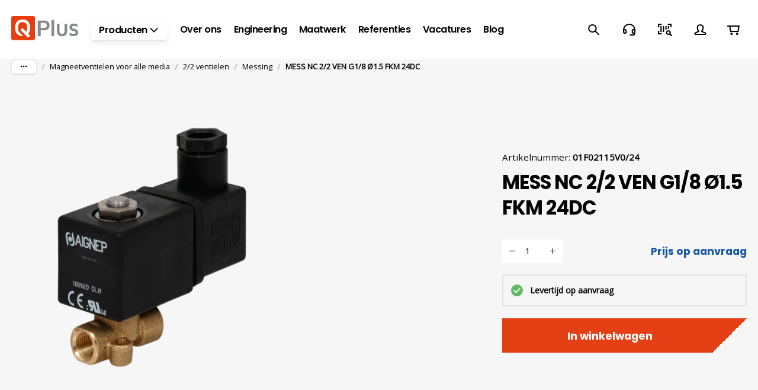

--- FILE ---
content_type: text/html; charset=utf-8
request_url: https://www.qplus.nl/p/01f02115v0-24
body_size: 53822
content:
<!DOCTYPE html><html lang="nl"><head><meta charSet="utf-8" data-next-head=""/><meta name="theme-color" content="#ffffff" data-next-head=""/><meta name="viewport" content="minimum-scale=1, initial-scale=1, width=device-width" data-next-head=""/><meta name="application-name" content="Q Plus B.V." data-next-head=""/><meta name="apple-mobile-web-app-capable" content="yes" data-next-head=""/><meta name="apple-mobile-web-app-status-bar-style" content="default" data-next-head=""/><meta name="apple-mobile-web-app-title" content="Q Plus B.V." data-next-head=""/><meta name="format-detection" content="telephone=no" data-next-head=""/><meta name="mobile-web-app-capable" content="yes" data-next-head=""/><link rel="icon" href="/favicon.ico" sizes="any" data-next-head=""/><link rel="icon" href="/favicon.svg" type="image/svg+xml" data-next-head=""/><link rel="apple-touch-icon" href="/apple-touch-icon.png" data-next-head=""/><link rel="manifest" href="/manifest.webmanifest" data-next-head=""/><link rel="preload" as="image" href="/_next/static/media/qplus.2749f922.svg" data-next-head=""/><script type="application/ld+json" data-next-head="">{"@context":"https://schema.org","@type":"Product","name":"MESS NC 2/2 VEN G1/8 Ø1.5 FKM 24DC","sku":"01F02115V0/24","image":["https://backend.qplus.nl/media/catalog/product//0/1/01F02104V0_45d7.png"],"category":"Pneumatiek","offers":{"@type":"AggregateOffer","itemCondition":"https://schema.org/NewCondition","offerCount":1,"priceCurrency":"EUR","highPrice":0,"lowPrice":0}}</script><title data-next-head="">MESS NC 2/2 VEN G1/8 Ø1.5 FKM 24DC -  | Q Plus B.V.</title><meta name="description" content="MESS NC 2/2 VEN G1/8 Ø1.5 FKM 24DC" data-next-head=""/><meta property="og:description" content="MESS NC 2/2 VEN G1/8 Ø1.5 FKM 24DC" data-next-head=""/><meta name="robots" content="all" data-next-head=""/><link rel="canonical" href="https://www.qplus.nl/p/01f02115v0-24" data-next-head=""/><meta property="og:title" content="MESS NC 2/2 VEN G1/8 Ø1.5 FKM 24DC -  | Q Plus B.V." data-next-head=""/><meta property="og:type" content="product" data-next-head=""/><meta property="og:url" content="https://www.qplus.nl/p/01f02115v0-24" data-next-head=""/><meta property="og:image" content="https://backend.qplus.nl/media/catalog/product//0/1/01F02104V0_45d7.png" data-next-head=""/><meta property="product:retailer_part_no" content="01F02115V0/24" data-next-head=""/><meta property="product:price:currency" content="EUR" data-next-head=""/><meta property="product:category" content="Pneumatiek" data-next-head=""/><meta property="product:category" content="Ventielen" data-next-head=""/><meta property="product:category" content="Magneetventielen voor alle media" data-next-head=""/><meta property="product:category" content="2/2 ventielen" data-next-head=""/><meta property="product:category" content="Messing" data-next-head=""/><link rel="preload" as="image" media="(-webkit-min-device-pixel-ratio: 2.5)" imageSrcSet="/_next/image?url=https%3A%2F%2Fbackend.qplus.nl%2Fmedia%2Fcatalog%2Fproduct%2F%2F0%2F1%2F01F02104V0_45d7.png&amp;w=384&amp;q=52 768w, /_next/image?url=https%3A%2F%2Fbackend.qplus.nl%2Fmedia%2Fcatalog%2Fproduct%2F%2F0%2F1%2F01F02104V0_45d7.png&amp;w=640&amp;q=52 1280w, /_next/image?url=https%3A%2F%2Fbackend.qplus.nl%2Fmedia%2Fcatalog%2Fproduct%2F%2F0%2F1%2F01F02104V0_45d7.png&amp;w=750&amp;q=52 1500w, /_next/image?url=https%3A%2F%2Fbackend.qplus.nl%2Fmedia%2Fcatalog%2Fproduct%2F%2F0%2F1%2F01F02104V0_45d7.png&amp;w=828&amp;q=52 1656w, /_next/image?url=https%3A%2F%2Fbackend.qplus.nl%2Fmedia%2Fcatalog%2Fproduct%2F%2F0%2F1%2F01F02104V0_45d7.png&amp;w=1080&amp;q=52 2160w, /_next/image?url=https%3A%2F%2Fbackend.qplus.nl%2Fmedia%2Fcatalog%2Fproduct%2F%2F0%2F1%2F01F02104V0_45d7.png&amp;w=1200&amp;q=52 2400w, /_next/image?url=https%3A%2F%2Fbackend.qplus.nl%2Fmedia%2Fcatalog%2Fproduct%2F%2F0%2F1%2F01F02104V0_45d7.png&amp;w=1920&amp;q=52 3840w, /_next/image?url=https%3A%2F%2Fbackend.qplus.nl%2Fmedia%2Fcatalog%2Fproduct%2F%2F0%2F1%2F01F02104V0_45d7.png&amp;w=2048&amp;q=52 4096w, /_next/image?url=https%3A%2F%2Fbackend.qplus.nl%2Fmedia%2Fcatalog%2Fproduct%2F%2F0%2F1%2F01F02104V0_45d7.png&amp;w=3840&amp;q=52 7680w, [data-uri] 1w" imageSizes="(min-width: 960px) 60vw, 100vw" data-next-head=""/><link rel="preload" as="image" media="(-webkit-min-device-pixel-ratio: 1.5) and (-webkit-max-device-pixel-ratio: 2.49)" imageSrcSet="/_next/image?url=https%3A%2F%2Fbackend.qplus.nl%2Fmedia%2Fcatalog%2Fproduct%2F%2F0%2F1%2F01F02104V0_45d7.png&amp;w=384&amp;q=52 512w, /_next/image?url=https%3A%2F%2Fbackend.qplus.nl%2Fmedia%2Fcatalog%2Fproduct%2F%2F0%2F1%2F01F02104V0_45d7.png&amp;w=640&amp;q=52 853w, /_next/image?url=https%3A%2F%2Fbackend.qplus.nl%2Fmedia%2Fcatalog%2Fproduct%2F%2F0%2F1%2F01F02104V0_45d7.png&amp;w=750&amp;q=52 1000w, /_next/image?url=https%3A%2F%2Fbackend.qplus.nl%2Fmedia%2Fcatalog%2Fproduct%2F%2F0%2F1%2F01F02104V0_45d7.png&amp;w=828&amp;q=52 1104w, /_next/image?url=https%3A%2F%2Fbackend.qplus.nl%2Fmedia%2Fcatalog%2Fproduct%2F%2F0%2F1%2F01F02104V0_45d7.png&amp;w=1080&amp;q=52 1440w, /_next/image?url=https%3A%2F%2Fbackend.qplus.nl%2Fmedia%2Fcatalog%2Fproduct%2F%2F0%2F1%2F01F02104V0_45d7.png&amp;w=1200&amp;q=52 1600w, /_next/image?url=https%3A%2F%2Fbackend.qplus.nl%2Fmedia%2Fcatalog%2Fproduct%2F%2F0%2F1%2F01F02104V0_45d7.png&amp;w=1920&amp;q=52 2559w, /_next/image?url=https%3A%2F%2Fbackend.qplus.nl%2Fmedia%2Fcatalog%2Fproduct%2F%2F0%2F1%2F01F02104V0_45d7.png&amp;w=2048&amp;q=52 2730w, /_next/image?url=https%3A%2F%2Fbackend.qplus.nl%2Fmedia%2Fcatalog%2Fproduct%2F%2F0%2F1%2F01F02104V0_45d7.png&amp;w=3840&amp;q=52 5119w, [data-uri] 1w" imageSizes="(min-width: 960px) 60vw, 100vw" data-next-head=""/><link rel="preload" as="image" media="(-webkit-max-device-pixel-ratio: 1.49)" imageSrcSet="/_next/image?url=https%3A%2F%2Fbackend.qplus.nl%2Fmedia%2Fcatalog%2Fproduct%2F%2F0%2F1%2F01F02104V0_45d7.png&amp;w=384&amp;q=52 256w, /_next/image?url=https%3A%2F%2Fbackend.qplus.nl%2Fmedia%2Fcatalog%2Fproduct%2F%2F0%2F1%2F01F02104V0_45d7.png&amp;w=640&amp;q=52 427w, /_next/image?url=https%3A%2F%2Fbackend.qplus.nl%2Fmedia%2Fcatalog%2Fproduct%2F%2F0%2F1%2F01F02104V0_45d7.png&amp;w=750&amp;q=52 500w, /_next/image?url=https%3A%2F%2Fbackend.qplus.nl%2Fmedia%2Fcatalog%2Fproduct%2F%2F0%2F1%2F01F02104V0_45d7.png&amp;w=828&amp;q=52 552w, /_next/image?url=https%3A%2F%2Fbackend.qplus.nl%2Fmedia%2Fcatalog%2Fproduct%2F%2F0%2F1%2F01F02104V0_45d7.png&amp;w=1080&amp;q=52 720w, /_next/image?url=https%3A%2F%2Fbackend.qplus.nl%2Fmedia%2Fcatalog%2Fproduct%2F%2F0%2F1%2F01F02104V0_45d7.png&amp;w=1200&amp;q=52 800w, /_next/image?url=https%3A%2F%2Fbackend.qplus.nl%2Fmedia%2Fcatalog%2Fproduct%2F%2F0%2F1%2F01F02104V0_45d7.png&amp;w=1920&amp;q=52 1281w, /_next/image?url=https%3A%2F%2Fbackend.qplus.nl%2Fmedia%2Fcatalog%2Fproduct%2F%2F0%2F1%2F01F02104V0_45d7.png&amp;w=2048&amp;q=52 1366w, /_next/image?url=https%3A%2F%2Fbackend.qplus.nl%2Fmedia%2Fcatalog%2Fproduct%2F%2F0%2F1%2F01F02104V0_45d7.png&amp;w=3840&amp;q=52 2561w, [data-uri] 1w" imageSizes="(min-width: 960px) 60vw, 100vw" data-next-head=""/><script id="init-gc-flags">(function() {
try {
  const flags = JSON.parse(localStorage.getItem('gc-flags') || '{}')
  Object.entries(flags).forEach(([key, val]) => {
    document.documentElement.setAttribute('data-' +key, typeof val === 'boolean' ? '' : val)
  })
} catch(e){}})();</script><meta name="emotion-insertion-point" content=""/><style data-emotion="mui-style-global 0"></style><style data-emotion="mui-style-global 1ibsr3d">html{-webkit-font-smoothing:antialiased;-moz-osx-font-smoothing:grayscale;box-sizing:border-box;-webkit-text-size-adjust:100%;}*,*::before,*::after{box-sizing:inherit;}strong,b{font-weight:700;}body{margin:0;color:#000000;font-family:'Open Sans','Open Sans Fallback',sans-serif;font-size:14px;line-height:1.7;font-weight:400;background-color:#ffffff;}@media (min-width: 600px ){body{font-size:14.58px;}}@media (min-width: 960px ){body{font-size:15.16px;}}@media (min-width: 1536px ){body{font-size:15.76px;}}@media (min-width: 1920px ){body{font-size:16px;}}@media print{body{background-color:#fff;}}body::backdrop{background-color:#ffffff;}body{overflow-y:scroll;}.LayoutOverlayBase-backdrop{backdrop-filter:blur(4px);}::selection{background:rgba(229, 64, 21, 0.6);}::-moz-selection{background:rgba(229, 64, 21, 0.6);}#__next{position:relative;}picture img{filter:brightness(1.03);will-change:filter;}svg.IconSvg-root{stroke-width:2px;}</style><style data-emotion="mui-style-global animation-ozg7p2">@keyframes animation-ozg7p2{0%{left:-35%;right:100%;}60%{left:100%;right:-90%;}100%{left:100%;right:-90%;}}</style><style data-emotion="mui-style-global animation-19gglwu">@keyframes animation-19gglwu{0%{left:-200%;right:100%;}60%{left:107%;right:-8%;}100%{left:107%;right:-8%;}}</style><style data-emotion="mui-style-global 6th7w1">html{scroll-behavior:smooth;}</style><style data-emotion="mui-style-global 1prfaxn">@keyframes mui-auto-fill{from{display:block;}}@keyframes mui-auto-fill-cancel{from{display:block;}}</style><style data-emotion="mui-style-global 1ubrcl3">div.cookiefirst-root>div{overflow:visible;left:0;right:0;margin:0 auto;padding:0;}@media (min-width:960px){div.cookiefirst-root>div{max-width:920px;bottom:30px;}}div.cookiefirst-root [data-cookiefirst-widget="banner"]{padding:26px 24px;}div.cookiefirst-root [data-cookiefirst-widget="banner"] span:has(> [href*="cookiefirst.com"]){display:none;}div.cookiefirst-root [data-cookiefirst-button]{padding-block:10px!important;}@media (min-width:960px){div.cookiefirst-root [data-cookiefirst-button]{padding-block:12px!important;}}div.cookiefirst-root [data-cookiefirst-button="primary"],div.cookiefirst-root [data-cookiefirst-button="primary"]:hover,div.cookiefirst-root [data-cookiefirst-button="primary"]:focus{background:#61B969!important;border-color:currentcolor!important;color:white!important;}div.cookiefirst-root [data-cookiefirst-button="secondary"],div.cookiefirst-root [data-cookiefirst-button="secondary"]:hover,div.cookiefirst-root [data-cookiefirst-button="secondary"]:focus{background:#ffffff!important;border-color:currentcolor!important;color:#000000!important;}</style><style data-emotion="mui-style-global v4fxgz">:root{--client-size-y:100vh;--client-size-x:100vw;}@supports(height: 100dvh){:root{--client-size-y:100dvh;--client-size-x:100dvw;}}</style><style data-emotion="mui-style 1b8bjcz ko087u 1whwmnu 1m56a7x m7qz2k dshkms 1kl0ht0 18qz7pz mch3xz 7033i6 lgj0h8 hcn7f8 1dd10yf amnrt7 x7guur 31l7gp pq7jex 3kgo5r tgcacf 1gdffcr bmoeiz a4grla 1s96k6n fpqyx8 1r1ahux u08mqd 1tuu8ff 1uw99ys 1lpk28w n75bla 1obf64m x0jan6 bybpms qngbb1 1v6uq46 5biegj axw7ok 1pz2s2j 1m4o9n1 1o54xh0 zzkji9 1uvwimg 1sntpua 1p552zr thfyra hp0s4k 18wdlz2 19on5b3 ss1ul5 4e45zw spy8e1 1y5ti8u 1purdef af97zs 9lzyuj 1d16cqs 1rzb3uu 1lsvuho 1tsvksn 14298xl 1bcl8wr en3tbf 3o7pil 5vj4l9 q52alr 18j6uy8 1gt174e 1xdhyk6 le02ww 1flb1n1 1tu2eg2 171onha 1jvojq6 1x7yis0 9lia8g 1ra22q6 11zcoxj tr3m75 1jc38lz pd23pn ulc413 gr8hi3 1i39qc8 w7037r 1ksannu rh1ser 8e44v9 1vd3rcf 1d7lbro 12x9mej 1br29gr 1iflntp 14c2n8q 22662e 1y4wigh 1mph06g y9ryf1 1ga7n8z 1wamgnq 14b76ru 1336gl0 6xugel vmjg4i 11of3mh 79ysoj ocaw66 nhb8h9 z30b1j 19imqg1 3mf706 1erh3ry lgycw6 1gkonuz 4gbjmg 1o41d5i 1qhjamo 1tfpc8i pe6pen 1j4s1n9 1hpz1fk oi0ogk k8wofz kbxjmg r4bvj8 wc7zu2 97ekql ws90q 1il4zye 1upikre fizak2 5fdda8 1nzwpa4 zt682n 1b4nuya igs3ac ihdtdm lfsr4q mcnoh6 15dczlq 1y9o82a 16knlrp e6bdyo x4aj0 sxcdk7 19m7r7i hmocso 1y10upx 1dry821 je5xlr q17sai 6cng8e 1dmh43b ohjiqc 405tl4 92aps7 4gtwit 1djdy2j ct8027 1nojgtk n7ppyh 1otpytl fiju91 6pfsba 14i277m uqbopb twdd4j 1jgg52 1p24nns 8x0ijv 1o8l4o9 1h5m1hb 12fk2p5 gzuteo">.mui-style-1b8bjcz{position:relative;overflow:hidden;display:block;height:4px;z-index:0;background-color:rgb(245, 182, 166);position:fixed;width:100%;top:0;height:3px;margin-bottom:-3px;z-index:1500;transition:opacity 0.3s;}@media print{.mui-style-1b8bjcz{color-adjust:exact;}}.mui-style-ko087u{width:100%;position:absolute;left:0;bottom:0;top:0;transition:transform 0.2s linear;transform-origin:left;background-color:#E54015;width:auto;animation:animation-ozg7p2 2.1s cubic-bezier(0.65, 0.815, 0.735, 0.395) infinite;}.mui-style-1whwmnu{width:100%;position:absolute;left:0;bottom:0;top:0;transition:transform 0.2s linear;transform-origin:left;background-color:#E54015;width:auto;animation:animation-19gglwu 2.1s cubic-bezier(0.165, 0.84, 0.44, 1) 1.15s infinite;}.mui-style-1m56a7x{position:fixed;top:0;left:0;transform:translateX(-200vw);pointer-events:none;right:0;bottom:0;z-index:1200;}.mui-style-1m56a7x .LayoutOverlayBase-overlayPane{box-shadow:none;}.mui-style-m7qz2k{z-index:-1;position:fixed;display:flex;align-items:center;justify-content:center;right:0;bottom:0;top:0;left:0;background-color:rgba(0, 0, 0, 0.2);-webkit-tap-highlight-color:transparent;will-change:opacity;}.mui-style-dshkms{overscroll-behavior:contain;display:grid;height:var(--client-size-y);z-index:1200;}.mui-style-dshkms.grid *{user-select:none;user-drag:none;-webkit-user-drag:none;}@media (max-width:959.95px){.mui-style-dshkms.smSnapDirNone{overflow:hidden;overscroll-behavior:auto;}}@media (max-width:959.95px){.mui-style-dshkms.smSnapDirBlock{overflow-y:auto;overflow-x:hidden;overscroll-behavior-block:contain;}}@media (max-width:959.95px){.mui-style-dshkms.smSnapDirInline{overflow-x:auto;overflow-y:hidden;overscroll-behavior-inline:contain;}}@media (max-width:959.95px){.mui-style-dshkms.smSnapDirBoth{overflow:auto;overscroll-behavior:contain;}}@media (min-width:960px){.mui-style-dshkms.mdSnapDirNone{overflow:hidden;overscroll-behavior:auto;}}@media (min-width:960px){.mui-style-dshkms.mdSnapDirBlock{overflow-y:auto;overflow-x:hidden;overscroll-behavior-block:contain;}}@media (min-width:960px){.mui-style-dshkms.mdSnapDirInline{overflow-x:auto;overflow-y:hidden;overscroll-behavior-inline:contain;}}@media (min-width:960px){.mui-style-dshkms.mdSnapDirBoth{overflow:auto;overscroll-behavior:contain;}}@media (max-width:959.95px){.mui-style-dshkms.smGridDirBlock{display:grid;grid-auto-flow:row;grid-auto-columns:40%;}.mui-style-dshkms.smGridDirBlock>*{scroll-snap-align:center center;scroll-snap-stop:normal;}}@media (max-width:959.95px){.mui-style-dshkms.smGridDirInline{display:grid;grid-auto-flow:column;grid-auto-rows:40%;grid-template-rows:auto;}.mui-style-dshkms.smGridDirInline>*{scroll-snap-align:center center;scroll-snap-stop:normal;}}@media (min-width:960px){.mui-style-dshkms.mdGridDirBlock{display:grid;grid-auto-flow:row;grid-auto-columns:40%;}.mui-style-dshkms.mdGridDirBlock>*{scroll-snap-align:center center;scroll-snap-stop:normal;}}@media (min-width:960px){.mui-style-dshkms.mdGridDirInline{display:grid;grid-auto-flow:column;grid-auto-rows:40%;grid-template-rows:auto;}.mui-style-dshkms.mdGridDirInline>*{scroll-snap-align:center center;scroll-snap-stop:normal;}}.mui-style-dshkms.canGrab{cursor:grab;}@media (min-width:960px){.mui-style-dshkms.isSnap{scroll-snap-type:inline mandatory;}}@media (max-width:959.95px){.mui-style-dshkms.isSnap{scroll-snap-type:inline mandatory;}}.mui-style-dshkms:not(.isSnap){will-change:scroll-position;}.mui-style-dshkms.isPanning{cursor:grabbing!important;}.mui-style-dshkms.isPanning>*{pointer-events:none;}.mui-style-dshkms.hideScrollbar{scrollbar-width:none;}.mui-style-dshkms.hideScrollbar::-webkit-scrollbar{display:none;}@media (min-width:960px){.mui-style-dshkms.variantMdLeft{grid-template:"overlay beforeOverlay";border-top-right-radius:0;border-bottom-right-radius:0;}.mui-style-dshkms.variantMdRight{grid-template:"beforeOverlay overlay";border-top-left-radius:0;border-bottom-left-radius:0;}.mui-style-dshkms.variantMdBottom{grid-template:"beforeOverlay" "overlay";height:var(--client-size-y);}.mui-style-dshkms.variantMdTop{grid-template:"overlay" "beforeOverlay";height:var(--client-size-y);}}.mui-style-dshkms.canGrab{cursor:default;}.mui-style-dshkms.mdSnapDirInline{overflow:hidden;}@media (max-width:959.95px){.mui-style-dshkms.variantSmLeft,.mui-style-dshkms.variantSmRight{overscroll-behavior-x:none;}.mui-style-dshkms.variantSmLeft{grid-template:"overlay beforeOverlay";border-top-right-radius:0;border-bottom-right-radius:0;}.mui-style-dshkms.variantSmRight{grid-template:"beforeOverlay overlay";border-top-left-radius:0;border-bottom-left-radius:0;}.mui-style-dshkms.variantSmBottom{overscroll-behavior-y:none;grid-template:"beforeOverlay" "overlay";height:calc(var(--client-size-y) - 1px);}.mui-style-dshkms.variantSmBottom::after{content:"";display:block;position:absolute;width:100%;height:1px;top:calc(100% - 1px);left:0;background:#ffffff;}}.mui-style-dshkms .LayoutOverlayBase-overlayPane{min-width:max(220px, min((25vw + 30px), 400px));}.mui-style-1kl0ht0{grid-area:beforeOverlay;scroll-snap-align:start;display:grid;align-content:end;}@media (min-width:960px){.mui-style-1kl0ht0.variantMdLeft,.mui-style-1kl0ht0.variantMdRight{width:var(--client-size-x);}.mui-style-1kl0ht0.variantMdBottom,.mui-style-1kl0ht0.variantMdTop{height:var(--client-size-y);}}@media (max-width:959.95px){.mui-style-1kl0ht0.variantSmLeft,.mui-style-1kl0ht0.variantSmRight{width:var(--client-size-x);}.mui-style-1kl0ht0.variantSmBottom{height:var(--client-size-y);}}.mui-style-18qz7pz{display:grid;grid-area:overlay;scroll-snap-stop:always;pointer-events:none;}@media (min-width:960px){.mui-style-18qz7pz{justify-content:start;align-items:start;}.mui-style-18qz7pz.variantMdBottom,.mui-style-18qz7pz.variantMdTop{display:grid;}.mui-style-18qz7pz.sizeMdFloating{padding:clamp(10px, (7.14px + 0.89vw), 30px) clamp(10px, (7.14px + 0.89vw), 30px);}.mui-style-18qz7pz.sizeMdFloating.variantMdBottom{margin-top:calc(clamp(10px, (7.14px + 0.89vw), 30px) * -1);max-width:100%;margin-left:auto;margin-right:auto;}}.mui-style-18qz7pz.variantMdBottom,.mui-style-18qz7pz.variantMdRight{scroll-snap-align:end;}.mui-style-18qz7pz.variantMdTop,.mui-style-18qz7pz.variantMdLeft{scroll-snap-align:start;}@media (max-width:959.95px){.mui-style-18qz7pz{justify-content:start;align-items:start;}.mui-style-18qz7pz.sizeSmFloating{padding:clamp(10px, (7.14px + 0.89vw), 30px) clamp(10px, (7.14px + 0.89vw), 30px);}}.mui-style-mch3xz{pointer-events:auto;}@media (min-width:960px){.mui-style-mch3xz{min-width:1px;overflow-y:auto;overflow-x:hidden;overscroll-behavior:contain;}.mui-style-mch3xz.variantMdTop.sizeMdFloating:not(.justifyMdStretch){width:0%;}.mui-style-mch3xz.variantMdBottom.sizeMdFloating:not(.justifyMdStretch){width:0%;}.mui-style-mch3xz.variantMdBottom,.mui-style-mch3xz.variantMdTop{max-height:calc(var(--client-size-y) - calc(100px * 0.5));padding-top:calc(100px * 0.5);box-sizing:border-box;border-top-left-radius:0px;border-top-right-radius:0px;}.mui-style-mch3xz.variantMdBottom.sizeMdFloating,.mui-style-mch3xz.variantMdTop.sizeMdFloating{padding-top:0px;max-height:calc(var(--client-size-y) - (clamp(10px, (7.14px + 0.89vw), 30px) * 2));box-shadow:0px 0px 1.5px hsl(0deg 0% 0% / 0.15),0px 0.5px 0.6px hsl(0deg 0% 0% / 0.05),0px 3.9px 5px -0.4px hsl(0deg 0% 0% / 0.07),0px 8.1px 10.3px -0.7px hsl(0deg 0% 0% / 0.08),0px 15.8px 20.1px -1.1px hsl(0deg 0% 0% / 0.1),0px 30px 38.3px -1.5px hsl(0deg 0% 0% / 0.11);}.mui-style-mch3xz.variantMdBottom.sizeMdMinimal,.mui-style-mch3xz.variantMdTop.sizeMdMinimal{max-height:var(--client-size-y);border-radius:0;}.mui-style-mch3xz.variantMdBottom.sizeMdFull,.mui-style-mch3xz.variantMdTop.sizeMdFull{height:var(--client-size-y);max-height:none;border-radius:0;}.mui-style-mch3xz.variantMdLeft,.mui-style-mch3xz.variantMdRight{width:max-content;box-shadow:0px 0px 1.5px hsl(0deg 0% 0% / 0.15),0px 0.5px 0.6px hsl(0deg 0% 0% / 0.05),0px 3.9px 5px -0.4px hsl(0deg 0% 0% / 0.07),0px 8.1px 10.3px -0.7px hsl(0deg 0% 0% / 0.08),0px 15.8px 20.1px -1.1px hsl(0deg 0% 0% / 0.1),0px 30px 38.3px -1.5px hsl(0deg 0% 0% / 0.11);max-height:var(--client-size-y);}.mui-style-mch3xz.variantMdLeft.sizeMdFull,.mui-style-mch3xz.variantMdRight.sizeMdFull{height:var(--client-size-y);}.mui-style-mch3xz.variantMdLeft.sizeMdFloating,.mui-style-mch3xz.variantMdRight.sizeMdFloating{max-height:calc(var(--client-size-y) - (clamp(10px, (7.14px + 0.89vw), 30px) * 2));}.mui-style-mch3xz.sizeMdFloating{border-radius:0px;}}@media (max-width:959.95px){.mui-style-mch3xz{min-width:80vw;overflow-y:auto;}.mui-style-mch3xz:not(.sizeSmFull){width:auto;}.mui-style-mch3xz.variantSmBottom{max-height:calc(var(--client-size-y) - calc(46px * 0.5));padding-top:calc(46px * 0.5);box-sizing:border-box;border-top-left-radius:0px;border-top-right-radius:0px;}.mui-style-mch3xz.variantSmBottom.sizeSmFloating{padding-top:0px;max-height:calc(var(--client-size-y) - (clamp(10px, (7.14px + 0.89vw), 30px) * 2));}.mui-style-mch3xz.variantSmBottom.sizeSmMinimal{max-height:var(--client-size-y);border-radius:0;}.mui-style-mch3xz.variantSmBottom.sizeSmFull{height:var(--client-size-y);max-height:none;border-radius:0;}.mui-style-mch3xz.variantSmLeft,.mui-style-mch3xz.variantSmRight{overscroll-behavior-y:none;width:max-content;box-shadow:0px 0px 1.5px hsl(0deg 0% 0% / 0.15),0px 0.5px 0.6px hsl(0deg 0% 0% / 0.05),0px 3.9px 5px -0.4px hsl(0deg 0% 0% / 0.07),0px 8.1px 10.3px -0.7px hsl(0deg 0% 0% / 0.08),0px 15.8px 20.1px -1.1px hsl(0deg 0% 0% / 0.1),0px 30px 38.3px -1.5px hsl(0deg 0% 0% / 0.11);max-height:var(--client-size-y);}.mui-style-mch3xz.variantSmLeft.sizeSmFull,.mui-style-mch3xz.variantSmRight.sizeSmFull{height:var(--client-size-y);}.mui-style-mch3xz.variantSmLeft.sizeSmFloating,.mui-style-mch3xz.variantSmRight.sizeSmFloating{max-height:calc(var(--client-size-y) - (clamp(10px, (7.14px + 0.89vw), 30px) * 2));}.mui-style-mch3xz.sizeSmFloating{border-radius:0px;}}.mui-style-7033i6{background-color:#ffffff;padding-bottom:0.1px;}@media (min-width:960px){.mui-style-7033i6{min-height:100%;}.mui-style-7033i6.variantMdBottom{border-top-left-radius:0;border-top-right-radius:0;}.mui-style-7033i6.variantMdTop{border-bottom-left-radius:0;border-bottom-right-radius:0;}.mui-style-7033i6.sizeMdFull{min-height:var(--client-size-y);}.mui-style-7033i6.sizeMdFull.variantMdBottom,.mui-style-7033i6.sizeMdFull.variantMdTop{min-height:100%;}}@media (max-width:959.95px){.mui-style-7033i6{min-height:100%;}.mui-style-7033i6.variantSmBottom{border-top-left-radius:0;border-top-right-radius:0;}.mui-style-7033i6.sizeSmFull{min-height:var(--client-size-y);}.mui-style-7033i6.sizeSmFull.variantSmBottom{min-height:100%;}}.mui-style-lgj0h8{display:grid;}.mui-style-hcn7f8{top:0;position:sticky;z-index:1;}@media (min-width:0px){.mui-style-hcn7f8{height:46px;}}@media (min-width:960px){.mui-style-hcn7f8{height:80px;}}.mui-style-1dd10yf{position:absolute;left:0;width:100%;background-color:#ffffff;box-shadow:0px 0px 1.5px hsl(0deg 0% 0% / 0.15),0px 0.5px 0.6px hsl(0deg 0% 0% / 0.06),0px 1.4px 1.8px -1.5px hsl(0deg 0% 0% / 0.09);height:46px;border-top-left-radius:0;border-top-right-radius:0;opacity:0;transition:opacity 150ms;}@media (min-width:960px){.mui-style-1dd10yf{height:80px;}}.mui-style-1dd10yf.sizeSmall{height:46px;}@media (max-width:959.95px){.mui-style-1dd10yf.floatingSm{display:none;}}@media (min-width:960px){.mui-style-1dd10yf.floatingMd{display:none;}}.mui-style-1dd10yf.scrolled{opacity:1;}.mui-style-1dd10yf.divider{box-shadow:unset;}.mui-style-amnrt7{padding-left:clamp(10px, (7.14px + 0.89vw), 30px);padding-right:clamp(10px, (7.14px + 0.89vw), 30px);position:absolute;inset:0;width:100%;display:grid;grid-template-areas:"left center right";grid-template-columns:1fr auto 1fr;align-items:center;gap:clamp(10px, (7.14px + 0.89vw), 30px);height:46px;}.mui-style-amnrt7.breakoutLeft{padding-left:unset;}.mui-style-amnrt7.breakoutRight{padding-right:unset;}@media (min-width:960px){.mui-style-amnrt7{height:80px;}}.mui-style-amnrt7.sizeSmall{height:46px;padding-left:16px;padding-right:16px;}@media (min-width:960px){.mui-style-amnrt7.sizeSmall{padding-left:16px;padding-right:16px;}}@media (max-width:959.95px){.mui-style-amnrt7.floatingSm{background:none;pointer-events:none;}}@media (min-width:960px){.mui-style-amnrt7.floatingMd{background:none;pointer-events:none;}}.mui-style-x7guur{display:grid;grid-auto-flow:column;gap:clamp(14px, (11.71px + 0.71vw), 30px);grid-area:center;justify-content:start;overflow:hidden;justify-self:center;transition:opacity 150ms;opacity:0;}.mui-style-x7guur.scrolled{opacity:1;}.mui-style-x7guur.scrolled>*{pointer-events:all;}@media (max-width:959.95px){.mui-style-x7guur.floatingSm{display:none;}}@media (min-width:960px){.mui-style-x7guur.floatingMd{display:none;}}.mui-style-31l7gp{min-width:0;}.mui-style-pq7jex{display:flex;align-items:center;justify-content:center;width:100%;gap:6px;}.mui-style-pq7jex.sizeSmall{overflow:hidden;}.mui-style-pq7jex.sizeSmall svg{width:clamp(24px, (23.43px + 0.18vw), 28px);height:clamp(24px, (23.43px + 0.18vw), 28px);stroke-width:1.4;}.mui-style-pq7jex.sizeSmall>*{overflow:hidden;white-space:nowrap;text-overflow:ellipsis;}.mui-style-pq7jex.gutterTop{margin-top:clamp(40px, (31.43px + 2.68vw), 100px);}.mui-style-pq7jex.gutterBottom{margin-bottom:clamp(40px, (31.43px + 2.68vw), 100px);}.mui-style-3kgo5r{margin:0;font-size:15px;font-weight:600;font-variation-settings:'wght' 600;line-height:1.8;letter-spacing:-0.5px;font-family:'Poppins','Poppins Fallback',-apple-system,BlinkMacSystemFont,Segoe UI,Helvetica,Arial,sans-serif,Apple Color Emoji,Segoe UI Emoji;}@media (min-width: 600px ){.mui-style-3kgo5r{font-size:15.58px;}}@media (min-width: 960px ){.mui-style-3kgo5r{font-size:16.16px;}}@media (min-width: 1536px ){.mui-style-3kgo5r{font-size:16.76px;}}@media (min-width: 1920px ){.mui-style-3kgo5r{font-size:17px;}}.mui-style-tgcacf{display:grid;grid-auto-flow:column;gap:clamp(14px, (11.71px + 0.71vw), 30px);grid-area:right;justify-content:end;}.mui-style-tgcacf>*{pointer-events:all;width:min-content;}.mui-style-1gdffcr{display:inline-flex;align-items:center;justify-content:center;position:relative;box-sizing:border-box;-webkit-tap-highlight-color:transparent;background-color:transparent;outline:0;border:0;margin:0;border-radius:0;padding:0;cursor:pointer;user-select:none;vertical-align:middle;-moz-appearance:none;-webkit-appearance:none;text-decoration:none;color:inherit;font-family:'Poppins','Poppins Fallback',-apple-system,BlinkMacSystemFont,Segoe UI,Helvetica,Arial,sans-serif,Apple Color Emoji,Segoe UI Emoji;font-weight:500;font-size:0.875rem;line-height:1.75;text-transform:uppercase;min-height:36px;transition:background-color 250ms cubic-bezier(0.4, 0, 0.2, 1) 0ms,box-shadow 250ms cubic-bezier(0.4, 0, 0.2, 1) 0ms,border-color 250ms cubic-bezier(0.4, 0, 0.2, 1) 0ms;border-radius:50%;padding:0;min-width:0;width:56px;height:56px;z-index:1050;box-shadow:0px 0px 1.5px hsl(0deg 0% 0% / 0.15),0px 0.5px 0.6px hsl(0deg 0% 0% / 0.04),0px 2.3px 2.9px -0.7px hsl(0deg 0% 0% / 0.06),0px 7.6px 9.7px -1.5px hsl(0deg 0% 0% / 0.08);color:inherit;background-color:#e0e0e0;background-color:inherit;box-shadow:none;width:clamp(40px, (38px + 0.63vw), 54px);height:clamp(40px, (38px + 0.63vw), 54px);box-shadow:none;margin-top:calc((clamp(40px, (38px + 0.63vw), 54px) - clamp(24px, (23.71px + 0.09vw), 26px)) * -0.5);margin-bottom:calc((clamp(40px, (38px + 0.63vw), 54px) - clamp(24px, (23.71px + 0.09vw), 26px)) * -0.5);}.mui-style-1gdffcr::-moz-focus-inner{border-style:none;}.mui-style-1gdffcr.Mui-disabled{pointer-events:none;cursor:default;}@media print{.mui-style-1gdffcr{color-adjust:exact;}}.mui-style-1gdffcr:active{box-shadow:0px 0px 1.5px hsl(0deg 0% 0% / 0.15),0px 0.5px 0.6px hsl(0deg 0% 0% / 0.06),0px 4.2px 5.4px -0.7px hsl(0deg 0% 0% / 0.09),0px 15px 19.1px -1.5px hsl(0deg 0% 0% / 0.11);}.mui-style-1gdffcr:hover{background-color:#f5f5f5;text-decoration:none;}@media (hover: none){.mui-style-1gdffcr:hover{background-color:#e0e0e0;}}.mui-style-1gdffcr.Mui-focusVisible{box-shadow:0px 0px 1.5px hsl(0deg 0% 0% / 0.15),0px 0.5px 0.6px hsl(0deg 0% 0% / 0.04),0px 2.3px 2.9px -0.7px hsl(0deg 0% 0% / 0.06),0px 7.6px 9.7px -1.5px hsl(0deg 0% 0% / 0.08);}.mui-style-1gdffcr.Mui-disabled{color:rgba(0, 0, 0, 0.26);box-shadow:none;background-color:rgba(0, 0, 0, 0.12);}.mui-style-1gdffcr[aria-label="left"],.mui-style-1gdffcr[aria-label="right"]{border-radius:5px;}.mui-style-1gdffcr.MuiFab-default{background-color:#ffffff;color:#000000;}.mui-style-1gdffcr.MuiFab-default:hover{background-color:#ffffff;}.mui-style-1gdffcr.TextInputNumber-button{z-index:1;}.mui-style-1gdffcr:hover,.mui-style-1gdffcr:focus{background-color:inherit;}.mui-style-bmoeiz{user-select:none;width:1em;height:1em;display:inline-block;stroke-linecap:square;stroke-linejoin:miter;stroke-miterlimit:4;fill:none;stroke:currentColor;font-size:1.3em;stroke-width:calc(1.4px - ((1em - 28px) / (148 - 28) * (1.4 - 0.8)));}.mui-style-bmoeiz.sizeXs{font-size:clamp(11px, (10.86px + 0.04vw), 12px);}.mui-style-bmoeiz.sizeSmall{font-size:clamp(12px, (11.57px + 0.13vw), 15px);}.mui-style-bmoeiz.sizeMedium{font-size:clamp(22px, (21.86px + 0.04vw), 23px);}.mui-style-bmoeiz.sizeLarge{font-size:clamp(24px, (23.71px + 0.09vw), 26px);}.mui-style-bmoeiz.sizeXl{font-size:clamp(38px, (34.57px + 1.07vw), 62px);}.mui-style-bmoeiz.sizeXxl{font-size:clamp(96px, (88.57px + 2.32vw), 148px);}.mui-style-bmoeiz.fillIcon{fill:currentColor;stroke:none;}.mui-style-a4grla{display:grid;align-items:start;justify-content:end;}@media (min-width:960px){.mui-style-a4grla .NavigationItem-item{width:max(220px, min((25vw + 30px), 400px));}}@media (max-width:959.95px){.mui-style-a4grla{width:max(300px, 75vw);min-width:200px;overflow:hidden;scroll-snap-type:x mandatory;}.mui-style-a4grla .NavigationItem-item{width:calc(max(300px, 75vw) - (clamp(16px, (11.14px + 1.52vw), 50px) * 2));min-width:calc(200px - (clamp(16px, (11.14px + 1.52vw), 50px) * 2));}}.mui-style-1s96k6n{padding-top:clamp(16px, (11.14px + 1.52vw), 50px);padding-bottom:clamp(16px, (11.14px + 1.52vw), 50px);display:grid;grid-auto-flow:column;scroll-snap-align:end;}.mui-style-1s96k6n>ul>li>a span,.mui-style-1s96k6n>ul>li>[role=button] span{font-size:25px;font-weight:700;font-variation-settings:'wght' 630;line-height:1.35;letter-spacing:-1px;font-family:'Poppins','Poppins Fallback',-apple-system,BlinkMacSystemFont,Segoe UI,Helvetica,Arial,sans-serif,Apple Color Emoji,Segoe UI Emoji;}@media (min-width: 600px ){.mui-style-1s96k6n>ul>li>a span,.mui-style-1s96k6n>ul>li>[role=button] span{font-size:28.74px;}}@media (min-width: 960px ){.mui-style-1s96k6n>ul>li>a span,.mui-style-1s96k6n>ul>li>[role=button] span{font-size:32.54px;}}@media (min-width: 1536px ){.mui-style-1s96k6n>ul>li>a span,.mui-style-1s96k6n>ul>li>[role=button] span{font-size:36.44px;}}@media (min-width: 1920px ){.mui-style-1s96k6n>ul>li>a span,.mui-style-1s96k6n>ul>li>[role=button] span{font-size:38px;}}.mui-style-1s96k6n .NavigationItem-item{margin-left:clamp(16px, (11.14px + 1.52vw), 50px);margin-right:clamp(16px, (11.14px + 1.52vw), 50px);white-space:nowrap;}.mui-style-1s96k6n .Navigation-column:first-of-type{box-shadow:none;}.mui-style-1s96k6n .NavigationList-root a.first{font-weight:700;}.mui-style-1s96k6n>ul>li>a span,.mui-style-1s96k6n>ul>li>[role=button] span{font-size:18px;font-weight:600;font-variation-settings:'wght' 700;line-height:1.55;font-family:'Poppins','Poppins Fallback',-apple-system,BlinkMacSystemFont,Segoe UI,Helvetica,Arial,sans-serif,Apple Color Emoji,Segoe UI Emoji;}@media (min-width: 600px ){.mui-style-1s96k6n>ul>li>a span,.mui-style-1s96k6n>ul>li>[role=button] span{font-size:20.01px;}}@media (min-width: 960px ){.mui-style-1s96k6n>ul>li>a span,.mui-style-1s96k6n>ul>li>[role=button] span{font-size:22.06px;}}@media (min-width: 1536px ){.mui-style-1s96k6n>ul>li>a span,.mui-style-1s96k6n>ul>li>[role=button] span{font-size:24.16px;}}@media (min-width: 1920px ){.mui-style-1s96k6n>ul>li>a span,.mui-style-1s96k6n>ul>li>[role=button] span{font-size:25px;}}.mui-style-fpqyx8{display:block;position:absolute;left:-10000px;top:-10000px;}.mui-style-fpqyx8.selected{display:contents;}.mui-style-1r1ahux{display:contents;display:none;}.mui-style-u08mqd{grid-row-start:1;grid-column-start:0;}.mui-style-1tuu8ff{margin:0;font:inherit;color:#1858A3;text-decoration:none;color:#1858A3;justify-self:center;margin-right:calc((clamp(40px, (38px + 0.63vw), 54px) - clamp(24px, (23.71px + 0.09vw), 26px)) / 2);width:clamp(64px, (48.57px + 4.82vw), 172px);border-radius:0;font-family:'Open Sans','Open Sans Fallback',sans-serif;font-size:13px;line-height:1.7;font-weight:400;display:flex;align-items:center;justify-content:space-between;gap:clamp(12px, (10.86px + 0.36vw), 20px);color:#03031755;border:1px solid;border-color:#00000015;padding-top:8px;padding-bottom:8px;padding-left:12px;padding-right:12px;width:calc(100% - 32px);margin:16px;margin-bottom:clamp(12px, (10.86px + 0.36vw), 20px);border-radius:5px;}@media (min-width: 600px ){.mui-style-1tuu8ff{font-size:13.58px;}}@media (min-width: 960px ){.mui-style-1tuu8ff{font-size:14.16px;}}@media (min-width: 1536px ){.mui-style-1tuu8ff{font-size:14.76px;}}@media (min-width: 1920px ){.mui-style-1tuu8ff{font-size:15px;}}.mui-style-1tuu8ff:hover{border-color:#03031755;}.mui-style-1uw99ys{user-select:none;width:1em;height:1em;display:inline-block;stroke-linecap:square;stroke-linejoin:miter;stroke-miterlimit:4;fill:none;stroke:currentColor;font-size:1.3em;stroke-width:calc(1.4px - ((1em - 28px) / (148 - 28) * (1.4 - 0.8)));color:#000000;font-size:1.4em;}.mui-style-1uw99ys.sizeXs{font-size:clamp(11px, (10.86px + 0.04vw), 12px);}.mui-style-1uw99ys.sizeSmall{font-size:clamp(12px, (11.57px + 0.13vw), 15px);}.mui-style-1uw99ys.sizeMedium{font-size:clamp(22px, (21.86px + 0.04vw), 23px);}.mui-style-1uw99ys.sizeLarge{font-size:clamp(24px, (23.71px + 0.09vw), 26px);}.mui-style-1uw99ys.sizeXl{font-size:clamp(38px, (34.57px + 1.07vw), 62px);}.mui-style-1uw99ys.sizeXxl{font-size:clamp(96px, (88.57px + 2.32vw), 148px);}.mui-style-1uw99ys.fillIcon{fill:currentColor;stroke:none;}.mui-style-1lpk28w{display:inline-flex;align-items:center;justify-content:center;position:relative;box-sizing:border-box;-webkit-tap-highlight-color:transparent;background-color:transparent;outline:0;border:0;margin:0;border-radius:0;padding:0;cursor:pointer;user-select:none;vertical-align:middle;-moz-appearance:none;-webkit-appearance:none;text-decoration:none;color:inherit;display:flex;flex-grow:1;justify-content:flex-start;align-items:center;position:relative;text-decoration:none;min-width:0;box-sizing:border-box;text-align:left;padding-top:8px;padding-bottom:8px;transition:background-color 150ms cubic-bezier(0.4, 0, 0.2, 1) 0ms;padding-left:16px;padding-right:16px;grid-row-start:2;grid-column-start:0;gap:clamp(10px, (9.14px + 0.27vw), 16px);}.mui-style-1lpk28w::-moz-focus-inner{border-style:none;}.mui-style-1lpk28w.Mui-disabled{pointer-events:none;cursor:default;}@media print{.mui-style-1lpk28w{color-adjust:exact;}}.mui-style-1lpk28w:hover{text-decoration:none;background-color:rgba(0, 0, 0, 0.04);}@media (hover: none){.mui-style-1lpk28w:hover{background-color:transparent;}}.mui-style-1lpk28w.Mui-selected{background-color:rgba(229, 64, 21, 0.08);}.mui-style-1lpk28w.Mui-selected.Mui-focusVisible{background-color:rgba(229, 64, 21, 0.2);}.mui-style-1lpk28w.Mui-selected:hover{background-color:rgba(229, 64, 21, 0.2);}@media (hover: none){.mui-style-1lpk28w.Mui-selected:hover{background-color:rgba(229, 64, 21, 0.08);}}.mui-style-1lpk28w.Mui-focusVisible{background-color:rgba(0, 0, 0, 0.12);}.mui-style-1lpk28w.Mui-disabled{opacity:0.38;}.mui-style-n75bla{white-space:nowrap;overflow-x:hidden;text-overflow:ellipsis;}.mui-style-1obf64m{display:contents;}.mui-style-x0jan6{display:inline-flex;align-items:center;justify-content:center;position:relative;box-sizing:border-box;-webkit-tap-highlight-color:transparent;background-color:transparent;outline:0;border:0;margin:0;border-radius:0;padding:0;cursor:pointer;user-select:none;vertical-align:middle;-moz-appearance:none;-webkit-appearance:none;text-decoration:none;color:inherit;display:flex;flex-grow:1;justify-content:flex-start;align-items:center;position:relative;text-decoration:none;min-width:0;box-sizing:border-box;text-align:left;padding-top:8px;padding-bottom:8px;transition:background-color 150ms cubic-bezier(0.4, 0, 0.2, 1) 0ms;padding-left:16px;padding-right:16px;grid-row-start:3;grid-column-start:0;gap:clamp(10px, (9.14px + 0.27vw), 16px);display:none;}.mui-style-x0jan6::-moz-focus-inner{border-style:none;}.mui-style-x0jan6.Mui-disabled{pointer-events:none;cursor:default;}@media print{.mui-style-x0jan6{color-adjust:exact;}}.mui-style-x0jan6:hover{text-decoration:none;background-color:rgba(0, 0, 0, 0.04);}@media (hover: none){.mui-style-x0jan6:hover{background-color:transparent;}}.mui-style-x0jan6.Mui-selected{background-color:rgba(229, 64, 21, 0.08);}.mui-style-x0jan6.Mui-selected.Mui-focusVisible{background-color:rgba(229, 64, 21, 0.2);}.mui-style-x0jan6.Mui-selected:hover{background-color:rgba(229, 64, 21, 0.2);}@media (hover: none){.mui-style-x0jan6.Mui-selected:hover{background-color:rgba(229, 64, 21, 0.08);}}.mui-style-x0jan6.Mui-focusVisible{background-color:rgba(0, 0, 0, 0.12);}.mui-style-x0jan6.Mui-disabled{opacity:0.38;}.mui-style-x0jan6.Mui-disabled{opacity:1;background:rgba(0, 0, 0, 0.025);}.mui-style-x0jan6.Mui-disabled{cursor:pointer;pointer-events:auto;}.mui-style-bybpms{white-space:nowrap;overflow-x:hidden;text-overflow:ellipsis;flex-grow:1;}.mui-style-qngbb1{user-select:none;width:1em;height:1em;display:inline-block;stroke-linecap:square;stroke-linejoin:miter;stroke-miterlimit:4;fill:none;stroke:currentColor;font-size:1.3em;stroke-width:calc(1.4px - ((1em - 28px) / (148 - 28) * (1.4 - 0.8)));flex-shrink:0;}.mui-style-qngbb1.sizeXs{font-size:clamp(11px, (10.86px + 0.04vw), 12px);}.mui-style-qngbb1.sizeSmall{font-size:clamp(12px, (11.57px + 0.13vw), 15px);}.mui-style-qngbb1.sizeMedium{font-size:clamp(22px, (21.86px + 0.04vw), 23px);}.mui-style-qngbb1.sizeLarge{font-size:clamp(24px, (23.71px + 0.09vw), 26px);}.mui-style-qngbb1.sizeXl{font-size:clamp(38px, (34.57px + 1.07vw), 62px);}.mui-style-qngbb1.sizeXxl{font-size:clamp(96px, (88.57px + 2.32vw), 148px);}.mui-style-qngbb1.fillIcon{fill:currentColor;stroke:none;}.mui-style-1v6uq46{display:contents;}.mui-style-5biegj{display:inline-flex;align-items:center;justify-content:center;position:relative;box-sizing:border-box;-webkit-tap-highlight-color:transparent;background-color:transparent;outline:0;border:0;margin:0;border-radius:0;padding:0;cursor:pointer;user-select:none;vertical-align:middle;-moz-appearance:none;-webkit-appearance:none;text-decoration:none;color:inherit;display:flex;flex-grow:1;justify-content:flex-start;align-items:center;position:relative;text-decoration:none;min-width:0;box-sizing:border-box;text-align:left;padding-top:8px;padding-bottom:8px;transition:background-color 150ms cubic-bezier(0.4, 0, 0.2, 1) 0ms;padding-left:16px;padding-right:16px;grid-row-start:1;grid-column-start:1;gap:clamp(10px, (9.14px + 0.27vw), 16px);}.mui-style-5biegj::-moz-focus-inner{border-style:none;}.mui-style-5biegj.Mui-disabled{pointer-events:none;cursor:default;}@media print{.mui-style-5biegj{color-adjust:exact;}}.mui-style-5biegj:hover{text-decoration:none;background-color:rgba(0, 0, 0, 0.04);}@media (hover: none){.mui-style-5biegj:hover{background-color:transparent;}}.mui-style-5biegj.Mui-selected{background-color:rgba(229, 64, 21, 0.08);}.mui-style-5biegj.Mui-selected.Mui-focusVisible{background-color:rgba(229, 64, 21, 0.2);}.mui-style-5biegj.Mui-selected:hover{background-color:rgba(229, 64, 21, 0.2);}@media (hover: none){.mui-style-5biegj.Mui-selected:hover{background-color:rgba(229, 64, 21, 0.08);}}.mui-style-5biegj.Mui-focusVisible{background-color:rgba(0, 0, 0, 0.12);}.mui-style-5biegj.Mui-disabled{opacity:0.38;}.mui-style-axw7ok{display:flex;align-items:center;gap:8px;}.mui-style-1pz2s2j{display:inline-flex;align-items:center;justify-content:center;position:relative;box-sizing:border-box;-webkit-tap-highlight-color:transparent;background-color:transparent;outline:0;border:0;margin:0;border-radius:0;padding:0;cursor:pointer;user-select:none;vertical-align:middle;-moz-appearance:none;-webkit-appearance:none;text-decoration:none;color:inherit;display:flex;flex-grow:1;justify-content:flex-start;align-items:center;position:relative;text-decoration:none;min-width:0;box-sizing:border-box;text-align:left;padding-top:8px;padding-bottom:8px;transition:background-color 150ms cubic-bezier(0.4, 0, 0.2, 1) 0ms;padding-left:16px;padding-right:16px;grid-row-start:2;grid-column-start:1;gap:clamp(10px, (9.14px + 0.27vw), 16px);display:flex;}.mui-style-1pz2s2j::-moz-focus-inner{border-style:none;}.mui-style-1pz2s2j.Mui-disabled{pointer-events:none;cursor:default;}@media print{.mui-style-1pz2s2j{color-adjust:exact;}}.mui-style-1pz2s2j:hover{text-decoration:none;background-color:rgba(0, 0, 0, 0.04);}@media (hover: none){.mui-style-1pz2s2j:hover{background-color:transparent;}}.mui-style-1pz2s2j.Mui-selected{background-color:rgba(229, 64, 21, 0.08);}.mui-style-1pz2s2j.Mui-selected.Mui-focusVisible{background-color:rgba(229, 64, 21, 0.2);}.mui-style-1pz2s2j.Mui-selected:hover{background-color:rgba(229, 64, 21, 0.2);}@media (hover: none){.mui-style-1pz2s2j.Mui-selected:hover{background-color:rgba(229, 64, 21, 0.08);}}.mui-style-1pz2s2j.Mui-focusVisible{background-color:rgba(0, 0, 0, 0.12);}.mui-style-1pz2s2j.Mui-disabled{opacity:0.38;}.mui-style-1pz2s2j.Mui-disabled{opacity:1;background:rgba(0, 0, 0, 0.025);}.mui-style-1pz2s2j.Mui-disabled{cursor:pointer;pointer-events:auto;}.mui-style-1m4o9n1{display:inline-flex;align-items:center;justify-content:center;position:relative;box-sizing:border-box;-webkit-tap-highlight-color:transparent;background-color:transparent;outline:0;border:0;margin:0;border-radius:0;padding:0;cursor:pointer;user-select:none;vertical-align:middle;-moz-appearance:none;-webkit-appearance:none;text-decoration:none;color:inherit;display:flex;flex-grow:1;justify-content:flex-start;align-items:center;position:relative;text-decoration:none;min-width:0;box-sizing:border-box;text-align:left;padding-top:8px;padding-bottom:8px;transition:background-color 150ms cubic-bezier(0.4, 0, 0.2, 1) 0ms;padding-left:16px;padding-right:16px;grid-row-start:3;grid-column-start:1;gap:clamp(10px, (9.14px + 0.27vw), 16px);display:flex;}.mui-style-1m4o9n1::-moz-focus-inner{border-style:none;}.mui-style-1m4o9n1.Mui-disabled{pointer-events:none;cursor:default;}@media print{.mui-style-1m4o9n1{color-adjust:exact;}}.mui-style-1m4o9n1:hover{text-decoration:none;background-color:rgba(0, 0, 0, 0.04);}@media (hover: none){.mui-style-1m4o9n1:hover{background-color:transparent;}}.mui-style-1m4o9n1.Mui-selected{background-color:rgba(229, 64, 21, 0.08);}.mui-style-1m4o9n1.Mui-selected.Mui-focusVisible{background-color:rgba(229, 64, 21, 0.2);}.mui-style-1m4o9n1.Mui-selected:hover{background-color:rgba(229, 64, 21, 0.2);}@media (hover: none){.mui-style-1m4o9n1.Mui-selected:hover{background-color:rgba(229, 64, 21, 0.08);}}.mui-style-1m4o9n1.Mui-focusVisible{background-color:rgba(0, 0, 0, 0.12);}.mui-style-1m4o9n1.Mui-disabled{opacity:0.38;}.mui-style-1m4o9n1.Mui-disabled{opacity:1;background:rgba(0, 0, 0, 0.025);}.mui-style-1m4o9n1.Mui-disabled{cursor:pointer;pointer-events:auto;}.mui-style-1o54xh0{display:inline-flex;align-items:center;justify-content:center;position:relative;box-sizing:border-box;-webkit-tap-highlight-color:transparent;background-color:transparent;outline:0;border:0;margin:0;border-radius:0;padding:0;cursor:pointer;user-select:none;vertical-align:middle;-moz-appearance:none;-webkit-appearance:none;text-decoration:none;color:inherit;display:flex;flex-grow:1;justify-content:flex-start;align-items:center;position:relative;text-decoration:none;min-width:0;box-sizing:border-box;text-align:left;padding-top:8px;padding-bottom:8px;transition:background-color 150ms cubic-bezier(0.4, 0, 0.2, 1) 0ms;padding-left:16px;padding-right:16px;grid-row-start:4;grid-column-start:1;gap:clamp(10px, (9.14px + 0.27vw), 16px);display:flex;}.mui-style-1o54xh0::-moz-focus-inner{border-style:none;}.mui-style-1o54xh0.Mui-disabled{pointer-events:none;cursor:default;}@media print{.mui-style-1o54xh0{color-adjust:exact;}}.mui-style-1o54xh0:hover{text-decoration:none;background-color:rgba(0, 0, 0, 0.04);}@media (hover: none){.mui-style-1o54xh0:hover{background-color:transparent;}}.mui-style-1o54xh0.Mui-selected{background-color:rgba(229, 64, 21, 0.08);}.mui-style-1o54xh0.Mui-selected.Mui-focusVisible{background-color:rgba(229, 64, 21, 0.2);}.mui-style-1o54xh0.Mui-selected:hover{background-color:rgba(229, 64, 21, 0.2);}@media (hover: none){.mui-style-1o54xh0.Mui-selected:hover{background-color:rgba(229, 64, 21, 0.08);}}.mui-style-1o54xh0.Mui-focusVisible{background-color:rgba(0, 0, 0, 0.12);}.mui-style-1o54xh0.Mui-disabled{opacity:0.38;}.mui-style-1o54xh0.Mui-disabled{opacity:1;background:rgba(0, 0, 0, 0.025);}.mui-style-1o54xh0.Mui-disabled{cursor:pointer;pointer-events:auto;}.mui-style-zzkji9{display:inline-flex;align-items:center;justify-content:center;position:relative;box-sizing:border-box;-webkit-tap-highlight-color:transparent;background-color:transparent;outline:0;border:0;margin:0;border-radius:0;padding:0;cursor:pointer;user-select:none;vertical-align:middle;-moz-appearance:none;-webkit-appearance:none;text-decoration:none;color:inherit;display:flex;flex-grow:1;justify-content:flex-start;align-items:center;position:relative;text-decoration:none;min-width:0;box-sizing:border-box;text-align:left;padding-top:8px;padding-bottom:8px;transition:background-color 150ms cubic-bezier(0.4, 0, 0.2, 1) 0ms;padding-left:16px;padding-right:16px;grid-row-start:5;grid-column-start:1;gap:clamp(10px, (9.14px + 0.27vw), 16px);display:flex;}.mui-style-zzkji9::-moz-focus-inner{border-style:none;}.mui-style-zzkji9.Mui-disabled{pointer-events:none;cursor:default;}@media print{.mui-style-zzkji9{color-adjust:exact;}}.mui-style-zzkji9:hover{text-decoration:none;background-color:rgba(0, 0, 0, 0.04);}@media (hover: none){.mui-style-zzkji9:hover{background-color:transparent;}}.mui-style-zzkji9.Mui-selected{background-color:rgba(229, 64, 21, 0.08);}.mui-style-zzkji9.Mui-selected.Mui-focusVisible{background-color:rgba(229, 64, 21, 0.2);}.mui-style-zzkji9.Mui-selected:hover{background-color:rgba(229, 64, 21, 0.2);}@media (hover: none){.mui-style-zzkji9.Mui-selected:hover{background-color:rgba(229, 64, 21, 0.08);}}.mui-style-zzkji9.Mui-focusVisible{background-color:rgba(0, 0, 0, 0.12);}.mui-style-zzkji9.Mui-disabled{opacity:0.38;}.mui-style-zzkji9.Mui-disabled{opacity:1;background:rgba(0, 0, 0, 0.025);}.mui-style-zzkji9.Mui-disabled{cursor:pointer;pointer-events:auto;}.mui-style-1uvwimg{display:inline-flex;align-items:center;justify-content:center;position:relative;box-sizing:border-box;-webkit-tap-highlight-color:transparent;background-color:transparent;outline:0;border:0;margin:0;border-radius:0;padding:0;cursor:pointer;user-select:none;vertical-align:middle;-moz-appearance:none;-webkit-appearance:none;text-decoration:none;color:inherit;display:flex;flex-grow:1;justify-content:flex-start;align-items:center;position:relative;text-decoration:none;min-width:0;box-sizing:border-box;text-align:left;padding-top:8px;padding-bottom:8px;transition:background-color 150ms cubic-bezier(0.4, 0, 0.2, 1) 0ms;padding-left:16px;padding-right:16px;grid-row-start:6;grid-column-start:1;gap:clamp(10px, (9.14px + 0.27vw), 16px);display:flex;}.mui-style-1uvwimg::-moz-focus-inner{border-style:none;}.mui-style-1uvwimg.Mui-disabled{pointer-events:none;cursor:default;}@media print{.mui-style-1uvwimg{color-adjust:exact;}}.mui-style-1uvwimg:hover{text-decoration:none;background-color:rgba(0, 0, 0, 0.04);}@media (hover: none){.mui-style-1uvwimg:hover{background-color:transparent;}}.mui-style-1uvwimg.Mui-selected{background-color:rgba(229, 64, 21, 0.08);}.mui-style-1uvwimg.Mui-selected.Mui-focusVisible{background-color:rgba(229, 64, 21, 0.2);}.mui-style-1uvwimg.Mui-selected:hover{background-color:rgba(229, 64, 21, 0.2);}@media (hover: none){.mui-style-1uvwimg.Mui-selected:hover{background-color:rgba(229, 64, 21, 0.08);}}.mui-style-1uvwimg.Mui-focusVisible{background-color:rgba(0, 0, 0, 0.12);}.mui-style-1uvwimg.Mui-disabled{opacity:0.38;}.mui-style-1uvwimg.Mui-disabled{opacity:1;background:rgba(0, 0, 0, 0.025);}.mui-style-1uvwimg.Mui-disabled{cursor:pointer;pointer-events:auto;}.mui-style-1sntpua{display:inline-flex;align-items:center;justify-content:center;position:relative;box-sizing:border-box;-webkit-tap-highlight-color:transparent;background-color:transparent;outline:0;border:0;margin:0;border-radius:0;padding:0;cursor:pointer;user-select:none;vertical-align:middle;-moz-appearance:none;-webkit-appearance:none;text-decoration:none;color:inherit;display:flex;flex-grow:1;justify-content:flex-start;align-items:center;position:relative;text-decoration:none;min-width:0;box-sizing:border-box;text-align:left;padding-top:8px;padding-bottom:8px;transition:background-color 150ms cubic-bezier(0.4, 0, 0.2, 1) 0ms;padding-left:16px;padding-right:16px;grid-row-start:7;grid-column-start:1;gap:clamp(10px, (9.14px + 0.27vw), 16px);display:flex;}.mui-style-1sntpua::-moz-focus-inner{border-style:none;}.mui-style-1sntpua.Mui-disabled{pointer-events:none;cursor:default;}@media print{.mui-style-1sntpua{color-adjust:exact;}}.mui-style-1sntpua:hover{text-decoration:none;background-color:rgba(0, 0, 0, 0.04);}@media (hover: none){.mui-style-1sntpua:hover{background-color:transparent;}}.mui-style-1sntpua.Mui-selected{background-color:rgba(229, 64, 21, 0.08);}.mui-style-1sntpua.Mui-selected.Mui-focusVisible{background-color:rgba(229, 64, 21, 0.2);}.mui-style-1sntpua.Mui-selected:hover{background-color:rgba(229, 64, 21, 0.2);}@media (hover: none){.mui-style-1sntpua.Mui-selected:hover{background-color:rgba(229, 64, 21, 0.08);}}.mui-style-1sntpua.Mui-focusVisible{background-color:rgba(0, 0, 0, 0.12);}.mui-style-1sntpua.Mui-disabled{opacity:0.38;}.mui-style-1sntpua.Mui-disabled{opacity:1;background:rgba(0, 0, 0, 0.025);}.mui-style-1sntpua.Mui-disabled{cursor:pointer;pointer-events:auto;}.mui-style-1p552zr{display:inline-flex;align-items:center;justify-content:center;position:relative;box-sizing:border-box;-webkit-tap-highlight-color:transparent;background-color:transparent;outline:0;border:0;margin:0;border-radius:0;padding:0;cursor:pointer;user-select:none;vertical-align:middle;-moz-appearance:none;-webkit-appearance:none;text-decoration:none;color:inherit;display:flex;flex-grow:1;justify-content:flex-start;align-items:center;position:relative;text-decoration:none;min-width:0;box-sizing:border-box;text-align:left;padding-top:8px;padding-bottom:8px;transition:background-color 150ms cubic-bezier(0.4, 0, 0.2, 1) 0ms;padding-left:16px;padding-right:16px;grid-row-start:8;grid-column-start:1;gap:clamp(10px, (9.14px + 0.27vw), 16px);display:flex;}.mui-style-1p552zr::-moz-focus-inner{border-style:none;}.mui-style-1p552zr.Mui-disabled{pointer-events:none;cursor:default;}@media print{.mui-style-1p552zr{color-adjust:exact;}}.mui-style-1p552zr:hover{text-decoration:none;background-color:rgba(0, 0, 0, 0.04);}@media (hover: none){.mui-style-1p552zr:hover{background-color:transparent;}}.mui-style-1p552zr.Mui-selected{background-color:rgba(229, 64, 21, 0.08);}.mui-style-1p552zr.Mui-selected.Mui-focusVisible{background-color:rgba(229, 64, 21, 0.2);}.mui-style-1p552zr.Mui-selected:hover{background-color:rgba(229, 64, 21, 0.2);}@media (hover: none){.mui-style-1p552zr.Mui-selected:hover{background-color:rgba(229, 64, 21, 0.08);}}.mui-style-1p552zr.Mui-focusVisible{background-color:rgba(0, 0, 0, 0.12);}.mui-style-1p552zr.Mui-disabled{opacity:0.38;}.mui-style-1p552zr.Mui-disabled{opacity:1;background:rgba(0, 0, 0, 0.025);}.mui-style-1p552zr.Mui-disabled{cursor:pointer;pointer-events:auto;}.mui-style-thfyra{display:inline-flex;align-items:center;justify-content:center;position:relative;box-sizing:border-box;-webkit-tap-highlight-color:transparent;background-color:transparent;outline:0;border:0;margin:0;border-radius:0;padding:0;cursor:pointer;user-select:none;vertical-align:middle;-moz-appearance:none;-webkit-appearance:none;text-decoration:none;color:inherit;display:flex;flex-grow:1;justify-content:flex-start;align-items:center;position:relative;text-decoration:none;min-width:0;box-sizing:border-box;text-align:left;padding-top:8px;padding-bottom:8px;transition:background-color 150ms cubic-bezier(0.4, 0, 0.2, 1) 0ms;padding-left:16px;padding-right:16px;grid-row-start:9;grid-column-start:1;gap:clamp(10px, (9.14px + 0.27vw), 16px);display:flex;}.mui-style-thfyra::-moz-focus-inner{border-style:none;}.mui-style-thfyra.Mui-disabled{pointer-events:none;cursor:default;}@media print{.mui-style-thfyra{color-adjust:exact;}}.mui-style-thfyra:hover{text-decoration:none;background-color:rgba(0, 0, 0, 0.04);}@media (hover: none){.mui-style-thfyra:hover{background-color:transparent;}}.mui-style-thfyra.Mui-selected{background-color:rgba(229, 64, 21, 0.08);}.mui-style-thfyra.Mui-selected.Mui-focusVisible{background-color:rgba(229, 64, 21, 0.2);}.mui-style-thfyra.Mui-selected:hover{background-color:rgba(229, 64, 21, 0.2);}@media (hover: none){.mui-style-thfyra.Mui-selected:hover{background-color:rgba(229, 64, 21, 0.08);}}.mui-style-thfyra.Mui-focusVisible{background-color:rgba(0, 0, 0, 0.12);}.mui-style-thfyra.Mui-disabled{opacity:0.38;}.mui-style-thfyra.Mui-disabled{opacity:1;background:rgba(0, 0, 0, 0.025);}.mui-style-thfyra.Mui-disabled{cursor:pointer;pointer-events:auto;}.mui-style-hp0s4k{display:inline-flex;align-items:center;justify-content:center;position:relative;box-sizing:border-box;-webkit-tap-highlight-color:transparent;background-color:transparent;outline:0;border:0;margin:0;border-radius:0;padding:0;cursor:pointer;user-select:none;vertical-align:middle;-moz-appearance:none;-webkit-appearance:none;text-decoration:none;color:inherit;display:flex;flex-grow:1;justify-content:flex-start;align-items:center;position:relative;text-decoration:none;min-width:0;box-sizing:border-box;text-align:left;padding-top:8px;padding-bottom:8px;transition:background-color 150ms cubic-bezier(0.4, 0, 0.2, 1) 0ms;padding-left:16px;padding-right:16px;grid-row-start:4;grid-column-start:0;gap:clamp(10px, (9.14px + 0.27vw), 16px);}.mui-style-hp0s4k::-moz-focus-inner{border-style:none;}.mui-style-hp0s4k.Mui-disabled{pointer-events:none;cursor:default;}@media print{.mui-style-hp0s4k{color-adjust:exact;}}.mui-style-hp0s4k:hover{text-decoration:none;background-color:rgba(0, 0, 0, 0.04);}@media (hover: none){.mui-style-hp0s4k:hover{background-color:transparent;}}.mui-style-hp0s4k.Mui-selected{background-color:rgba(229, 64, 21, 0.08);}.mui-style-hp0s4k.Mui-selected.Mui-focusVisible{background-color:rgba(229, 64, 21, 0.2);}.mui-style-hp0s4k.Mui-selected:hover{background-color:rgba(229, 64, 21, 0.2);}@media (hover: none){.mui-style-hp0s4k.Mui-selected:hover{background-color:rgba(229, 64, 21, 0.08);}}.mui-style-hp0s4k.Mui-focusVisible{background-color:rgba(0, 0, 0, 0.12);}.mui-style-hp0s4k.Mui-disabled{opacity:0.38;}.mui-style-18wdlz2{display:inline-flex;align-items:center;justify-content:center;position:relative;box-sizing:border-box;-webkit-tap-highlight-color:transparent;background-color:transparent;outline:0;border:0;margin:0;border-radius:0;padding:0;cursor:pointer;user-select:none;vertical-align:middle;-moz-appearance:none;-webkit-appearance:none;text-decoration:none;color:inherit;display:flex;flex-grow:1;justify-content:flex-start;align-items:center;position:relative;text-decoration:none;min-width:0;box-sizing:border-box;text-align:left;padding-top:8px;padding-bottom:8px;transition:background-color 150ms cubic-bezier(0.4, 0, 0.2, 1) 0ms;padding-left:16px;padding-right:16px;grid-row-start:5;grid-column-start:0;gap:clamp(10px, (9.14px + 0.27vw), 16px);}.mui-style-18wdlz2::-moz-focus-inner{border-style:none;}.mui-style-18wdlz2.Mui-disabled{pointer-events:none;cursor:default;}@media print{.mui-style-18wdlz2{color-adjust:exact;}}.mui-style-18wdlz2:hover{text-decoration:none;background-color:rgba(0, 0, 0, 0.04);}@media (hover: none){.mui-style-18wdlz2:hover{background-color:transparent;}}.mui-style-18wdlz2.Mui-selected{background-color:rgba(229, 64, 21, 0.08);}.mui-style-18wdlz2.Mui-selected.Mui-focusVisible{background-color:rgba(229, 64, 21, 0.2);}.mui-style-18wdlz2.Mui-selected:hover{background-color:rgba(229, 64, 21, 0.2);}@media (hover: none){.mui-style-18wdlz2.Mui-selected:hover{background-color:rgba(229, 64, 21, 0.08);}}.mui-style-18wdlz2.Mui-focusVisible{background-color:rgba(0, 0, 0, 0.12);}.mui-style-18wdlz2.Mui-disabled{opacity:0.38;}.mui-style-19on5b3{display:inline-flex;align-items:center;justify-content:center;position:relative;box-sizing:border-box;-webkit-tap-highlight-color:transparent;background-color:transparent;outline:0;border:0;margin:0;border-radius:0;padding:0;cursor:pointer;user-select:none;vertical-align:middle;-moz-appearance:none;-webkit-appearance:none;text-decoration:none;color:inherit;display:flex;flex-grow:1;justify-content:flex-start;align-items:center;position:relative;text-decoration:none;min-width:0;box-sizing:border-box;text-align:left;padding-top:8px;padding-bottom:8px;transition:background-color 150ms cubic-bezier(0.4, 0, 0.2, 1) 0ms;padding-left:16px;padding-right:16px;grid-row-start:6;grid-column-start:0;gap:clamp(10px, (9.14px + 0.27vw), 16px);}.mui-style-19on5b3::-moz-focus-inner{border-style:none;}.mui-style-19on5b3.Mui-disabled{pointer-events:none;cursor:default;}@media print{.mui-style-19on5b3{color-adjust:exact;}}.mui-style-19on5b3:hover{text-decoration:none;background-color:rgba(0, 0, 0, 0.04);}@media (hover: none){.mui-style-19on5b3:hover{background-color:transparent;}}.mui-style-19on5b3.Mui-selected{background-color:rgba(229, 64, 21, 0.08);}.mui-style-19on5b3.Mui-selected.Mui-focusVisible{background-color:rgba(229, 64, 21, 0.2);}.mui-style-19on5b3.Mui-selected:hover{background-color:rgba(229, 64, 21, 0.2);}@media (hover: none){.mui-style-19on5b3.Mui-selected:hover{background-color:rgba(229, 64, 21, 0.08);}}.mui-style-19on5b3.Mui-focusVisible{background-color:rgba(0, 0, 0, 0.12);}.mui-style-19on5b3.Mui-disabled{opacity:0.38;}.mui-style-ss1ul5{display:inline-flex;align-items:center;justify-content:center;position:relative;box-sizing:border-box;-webkit-tap-highlight-color:transparent;background-color:transparent;outline:0;border:0;margin:0;border-radius:0;padding:0;cursor:pointer;user-select:none;vertical-align:middle;-moz-appearance:none;-webkit-appearance:none;text-decoration:none;color:inherit;display:flex;flex-grow:1;justify-content:flex-start;align-items:center;position:relative;text-decoration:none;min-width:0;box-sizing:border-box;text-align:left;padding-top:8px;padding-bottom:8px;transition:background-color 150ms cubic-bezier(0.4, 0, 0.2, 1) 0ms;padding-left:16px;padding-right:16px;grid-row-start:7;grid-column-start:0;gap:clamp(10px, (9.14px + 0.27vw), 16px);}.mui-style-ss1ul5::-moz-focus-inner{border-style:none;}.mui-style-ss1ul5.Mui-disabled{pointer-events:none;cursor:default;}@media print{.mui-style-ss1ul5{color-adjust:exact;}}.mui-style-ss1ul5:hover{text-decoration:none;background-color:rgba(0, 0, 0, 0.04);}@media (hover: none){.mui-style-ss1ul5:hover{background-color:transparent;}}.mui-style-ss1ul5.Mui-selected{background-color:rgba(229, 64, 21, 0.08);}.mui-style-ss1ul5.Mui-selected.Mui-focusVisible{background-color:rgba(229, 64, 21, 0.2);}.mui-style-ss1ul5.Mui-selected:hover{background-color:rgba(229, 64, 21, 0.2);}@media (hover: none){.mui-style-ss1ul5.Mui-selected:hover{background-color:rgba(229, 64, 21, 0.08);}}.mui-style-ss1ul5.Mui-focusVisible{background-color:rgba(0, 0, 0, 0.12);}.mui-style-ss1ul5.Mui-disabled{opacity:0.38;}.mui-style-4e45zw{display:inline-flex;align-items:center;justify-content:center;position:relative;box-sizing:border-box;-webkit-tap-highlight-color:transparent;background-color:transparent;outline:0;border:0;margin:0;border-radius:0;padding:0;cursor:pointer;user-select:none;vertical-align:middle;-moz-appearance:none;-webkit-appearance:none;text-decoration:none;color:inherit;display:flex;flex-grow:1;justify-content:flex-start;align-items:center;position:relative;text-decoration:none;min-width:0;box-sizing:border-box;text-align:left;padding-top:8px;padding-bottom:8px;transition:background-color 150ms cubic-bezier(0.4, 0, 0.2, 1) 0ms;padding-left:16px;padding-right:16px;grid-row-start:8;grid-column-start:0;gap:clamp(10px, (9.14px + 0.27vw), 16px);}.mui-style-4e45zw::-moz-focus-inner{border-style:none;}.mui-style-4e45zw.Mui-disabled{pointer-events:none;cursor:default;}@media print{.mui-style-4e45zw{color-adjust:exact;}}.mui-style-4e45zw:hover{text-decoration:none;background-color:rgba(0, 0, 0, 0.04);}@media (hover: none){.mui-style-4e45zw:hover{background-color:transparent;}}.mui-style-4e45zw.Mui-selected{background-color:rgba(229, 64, 21, 0.08);}.mui-style-4e45zw.Mui-selected.Mui-focusVisible{background-color:rgba(229, 64, 21, 0.2);}.mui-style-4e45zw.Mui-selected:hover{background-color:rgba(229, 64, 21, 0.2);}@media (hover: none){.mui-style-4e45zw.Mui-selected:hover{background-color:rgba(229, 64, 21, 0.08);}}.mui-style-4e45zw.Mui-focusVisible{background-color:rgba(0, 0, 0, 0.12);}.mui-style-4e45zw.Mui-disabled{opacity:0.38;}.mui-style-spy8e1{display:inline-flex;align-items:center;justify-content:center;position:relative;box-sizing:border-box;-webkit-tap-highlight-color:transparent;background-color:transparent;outline:0;border:0;margin:0;border-radius:0;padding:0;cursor:pointer;user-select:none;vertical-align:middle;-moz-appearance:none;-webkit-appearance:none;text-decoration:none;color:inherit;display:flex;flex-grow:1;justify-content:flex-start;align-items:center;position:relative;text-decoration:none;min-width:0;box-sizing:border-box;text-align:left;padding-top:8px;padding-bottom:8px;transition:background-color 150ms cubic-bezier(0.4, 0, 0.2, 1) 0ms;padding-left:16px;padding-right:16px;grid-row-start:9;grid-column-start:0;gap:clamp(10px, (9.14px + 0.27vw), 16px);}.mui-style-spy8e1::-moz-focus-inner{border-style:none;}.mui-style-spy8e1.Mui-disabled{pointer-events:none;cursor:default;}@media print{.mui-style-spy8e1{color-adjust:exact;}}.mui-style-spy8e1:hover{text-decoration:none;background-color:rgba(0, 0, 0, 0.04);}@media (hover: none){.mui-style-spy8e1:hover{background-color:transparent;}}.mui-style-spy8e1.Mui-selected{background-color:rgba(229, 64, 21, 0.08);}.mui-style-spy8e1.Mui-selected.Mui-focusVisible{background-color:rgba(229, 64, 21, 0.2);}.mui-style-spy8e1.Mui-selected:hover{background-color:rgba(229, 64, 21, 0.2);}@media (hover: none){.mui-style-spy8e1.Mui-selected:hover{background-color:rgba(229, 64, 21, 0.08);}}.mui-style-spy8e1.Mui-focusVisible{background-color:rgba(0, 0, 0, 0.12);}.mui-style-spy8e1.Mui-disabled{opacity:0.38;}.mui-style-1y5ti8u{grid-row-start:10;grid-column-start:0;}.mui-style-1purdef{margin:0;flex-shrink:0;border-width:0;border-style:solid;border-color:#00000015;border-bottom-width:thin;margin-top:clamp(12px, (10.86px + 0.36vw), 20px);margin-bottom:clamp(12px, (10.86px + 0.36vw), 20px);}.mui-style-af97zs{grid-row-start:11;grid-column-start:0;}.mui-style-9lzyuj{display:inline-flex;align-items:center;justify-content:center;position:relative;box-sizing:border-box;-webkit-tap-highlight-color:transparent;background-color:transparent;outline:0;border:0;margin:0;border-radius:0;padding:0;cursor:pointer;user-select:none;vertical-align:middle;-moz-appearance:none;-webkit-appearance:none;text-decoration:none;color:inherit;display:flex;flex-grow:1;justify-content:flex-start;align-items:center;position:relative;text-decoration:none;min-width:0;box-sizing:border-box;text-align:left;padding-top:4px;padding-bottom:4px;transition:background-color 150ms cubic-bezier(0.4, 0, 0.2, 1) 0ms;padding-left:16px;padding-right:16px;}.mui-style-9lzyuj::-moz-focus-inner{border-style:none;}.mui-style-9lzyuj.Mui-disabled{pointer-events:none;cursor:default;}@media print{.mui-style-9lzyuj{color-adjust:exact;}}.mui-style-9lzyuj:hover{text-decoration:none;background-color:rgba(0, 0, 0, 0.04);}@media (hover: none){.mui-style-9lzyuj:hover{background-color:transparent;}}.mui-style-9lzyuj.Mui-selected{background-color:rgba(229, 64, 21, 0.08);}.mui-style-9lzyuj.Mui-selected.Mui-focusVisible{background-color:rgba(229, 64, 21, 0.2);}.mui-style-9lzyuj.Mui-selected:hover{background-color:rgba(229, 64, 21, 0.2);}@media (hover: none){.mui-style-9lzyuj.Mui-selected:hover{background-color:rgba(229, 64, 21, 0.08);}}.mui-style-9lzyuj.Mui-focusVisible{background-color:rgba(0, 0, 0, 0.12);}.mui-style-9lzyuj.Mui-disabled{opacity:0.38;}.mui-style-1d16cqs{min-width:56px;color:rgba(0, 0, 0, 0.54);flex-shrink:0;display:inline-flex;color:#000000;padding-right:8px;min-width:unset;}.mui-style-1rzb3uu{position:relative;display:inline-flex;vertical-align:middle;flex-shrink:0;}.mui-style-1lsvuho{display:flex;flex-direction:row;flex-wrap:wrap;justify-content:center;align-content:center;align-items:center;position:absolute;box-sizing:border-box;font-family:'Poppins','Poppins Fallback',-apple-system,BlinkMacSystemFont,Segoe UI,Helvetica,Arial,sans-serif,Apple Color Emoji,Segoe UI Emoji;font-weight:500;font-size:0.75rem;min-width:20px;line-height:1;padding:0 6px;height:20px;border-radius:10px;z-index:1;transition:transform 225ms cubic-bezier(0.4, 0, 0.2, 1) 0ms;background-color:#d32f2f;color:#fff;border-radius:4px;height:8px;min-width:8px;padding:0;top:14%;right:14%;transform:scale(1) translate(50%, -50%);transform-origin:100% 0%;transition:transform 195ms cubic-bezier(0.4, 0, 0.2, 1) 0ms;}.mui-style-1lsvuho.MuiBadge-invisible{transform:scale(0) translate(50%, -50%);}.mui-style-1tsvksn{flex:1 1 auto;min-width:0;margin-top:4px;margin-bottom:4px;}.mui-style-14298xl{margin:0;font-family:'Open Sans','Open Sans Fallback',sans-serif;font-size:13px;line-height:1.7;font-weight:400;display:block;}@media (min-width: 600px ){.mui-style-14298xl{font-size:13.58px;}}@media (min-width: 960px ){.mui-style-14298xl{font-size:14.16px;}}@media (min-width: 1536px ){.mui-style-14298xl{font-size:14.76px;}}@media (min-width: 1920px ){.mui-style-14298xl{font-size:15px;}}.mui-style-1bcl8wr{grid-row-start:12;grid-column-start:0;}.mui-style-en3tbf{grid-row-start:13;grid-column-start:0;}.mui-style-3o7pil{grid-row-start:14;grid-column-start:0;}.mui-style-5vj4l9{min-height:var(--client-size-y);display:grid;grid-template-columns:100%;background:#ffffff;}@media (min-width:0px){.mui-style-5vj4l9{grid-template-rows:auto 1fr auto;}}@media (min-width:960px){.mui-style-5vj4l9{grid-template-rows:auto auto 1fr auto;}}@supports (-webkit-touch-callout: none){.mui-style-5vj4l9{min-height:-webkit-fill-available;}}.mui-style-q52alr{margin:0;font:inherit;color:#1858A3;text-decoration:underline;text-decoration-color:rgba(24, 88, 163, 0.4);color:#1858A3;position:absolute;top:clamp(10px, (7.14px + 0.89vw), 30px);z-index:-1;margin-left:clamp(10px, (7.14px + 0.89vw), 30px);padding:clamp(10px, (9.14px + 0.27vw), 16px);background-color:#ffffff;border:#000000;border-radius:0;}.mui-style-q52alr:hover{text-decoration-color:inherit;}.mui-style-q52alr:focus{z-index:9999;}.mui-style-18j6uy8{padding-left:clamp(10px, (7.14px + 0.89vw), 30px);padding-right:clamp(10px, (7.14px + 0.89vw), 30px);z-index:1099;display:flex;align-items:center;justify-content:center;height:46px;pointer-events:none;}.mui-style-18j6uy8.breakoutLeft{padding-left:unset;}.mui-style-18j6uy8.breakoutRight{padding-right:unset;}@media (min-width:960px){.mui-style-18j6uy8{height:100px;top:0;display:flex;justify-content:left;width:100%;}}.mui-style-18j6uy8>*{pointer-events:all;}@media (max-width:959.95px){.mui-style-18j6uy8.sticky{position:sticky;top:0;}}.mui-style-1gt174e{height:100%;width:max-content;display:flex;align-items:center;margin:0 auto;justify-content:center;pointer-events:all;}.mui-style-1gt174e .GcLogo-logo{width:auto;}@media (min-width:0px){.mui-style-1gt174e .GcLogo-logo{height:27px;padding-left:10px;margin-top:0px;}}@media (min-width:960px){.mui-style-1gt174e .GcLogo-logo{height:41px;padding-left:0px;margin-top:-5px;}}.mui-style-le02ww{display:none;width:100%;align-items:center;position:relative;pointer-events:all;grid-template-columns:auto 1fr auto;}@media (min-width:960px){.mui-style-le02ww{display:grid;}}.mui-style-le02ww .DesktopNavBar-scroller{column-gap:clamp(14px, (11.71px + 0.71vw), 30px);align-items:center;margin-bottom:-20px;padding-bottom:20px;padding-left:clamp(14px, (11.71px + 0.71vw), 30px);}.mui-style-le02ww .MuiButtonBase-root{width:32px;height:32px;min-height:32px;border-radius:5px;border-top-right-radius:5px;border-bottom-right-radius:5px;background:#ffffff;color:#000000;box-shadow:0px 0px 1.5px hsl(0deg 0% 0% / 0.15),0px 0.5px 0.6px hsl(0deg 0% 0% / 0.04),0px 2.3px 2.9px -0.7px hsl(0deg 0% 0% / 0.06),0px 7.6px 9.7px -1.5px hsl(0deg 0% 0% / 0.08);}.mui-style-le02ww .MuiButtonBase-root:hover{background:#ffffff;}.mui-style-le02ww .MuiButtonBase-root a.DesktopNavItem-root{padding-top:8px;}.mui-style-1flb1n1{grid-area:1/1/1/4;column-gap:clamp(16px, (11.14px + 1.52vw), 50px);padding:0 clamp(16px, (11.14px + 1.52vw), 50px);grid-auto-columns:min-content;}.mui-style-1flb1n1.grid *{user-select:none;user-drag:none;-webkit-user-drag:none;}@media (max-width:959.95px){.mui-style-1flb1n1.smSnapDirNone{overflow:hidden;overscroll-behavior:auto;}}@media (max-width:959.95px){.mui-style-1flb1n1.smSnapDirBlock{overflow-y:auto;overflow-x:hidden;overscroll-behavior-block:contain;}}@media (max-width:959.95px){.mui-style-1flb1n1.smSnapDirInline{overflow-x:auto;overflow-y:hidden;overscroll-behavior-inline:contain;}}@media (max-width:959.95px){.mui-style-1flb1n1.smSnapDirBoth{overflow:auto;overscroll-behavior:contain;}}@media (min-width:960px){.mui-style-1flb1n1.mdSnapDirNone{overflow:hidden;overscroll-behavior:auto;}}@media (min-width:960px){.mui-style-1flb1n1.mdSnapDirBlock{overflow-y:auto;overflow-x:hidden;overscroll-behavior-block:contain;}}@media (min-width:960px){.mui-style-1flb1n1.mdSnapDirInline{overflow-x:auto;overflow-y:hidden;overscroll-behavior-inline:contain;}}@media (min-width:960px){.mui-style-1flb1n1.mdSnapDirBoth{overflow:auto;overscroll-behavior:contain;}}@media (max-width:959.95px){.mui-style-1flb1n1.smGridDirBlock{display:grid;grid-auto-flow:row;grid-auto-columns:40%;}.mui-style-1flb1n1.smGridDirBlock>*{scroll-snap-align:none;scroll-snap-stop:normal;}}@media (max-width:959.95px){.mui-style-1flb1n1.smGridDirInline{display:grid;grid-auto-flow:column;grid-auto-rows:40%;grid-template-rows:auto;}.mui-style-1flb1n1.smGridDirInline>*{scroll-snap-align:none;scroll-snap-stop:normal;}}@media (min-width:960px){.mui-style-1flb1n1.mdGridDirBlock{display:grid;grid-auto-flow:row;grid-auto-columns:40%;}.mui-style-1flb1n1.mdGridDirBlock>*{scroll-snap-align:none;scroll-snap-stop:normal;}}@media (min-width:960px){.mui-style-1flb1n1.mdGridDirInline{display:grid;grid-auto-flow:column;grid-auto-rows:40%;grid-template-rows:auto;}.mui-style-1flb1n1.mdGridDirInline>*{scroll-snap-align:none;scroll-snap-stop:normal;}}.mui-style-1flb1n1.canGrab{cursor:grab;}@media (min-width:960px){.mui-style-1flb1n1.isSnap{scroll-snap-type:inline mandatory;}}@media (max-width:959.95px){.mui-style-1flb1n1.isSnap{scroll-snap-type:inline mandatory;}}.mui-style-1flb1n1:not(.isSnap){will-change:scroll-position;}.mui-style-1flb1n1.isPanning{cursor:grabbing!important;}.mui-style-1flb1n1.isPanning>*{pointer-events:none;}.mui-style-1flb1n1.hideScrollbar{scrollbar-width:none;}.mui-style-1flb1n1.hideScrollbar::-webkit-scrollbar{display:none;}.mui-style-1tu2eg2{margin:0;font-size:15px;font-weight:600;font-variation-settings:'wght' 600;line-height:1.8;letter-spacing:-0.5px;font-family:'Poppins','Poppins Fallback',-apple-system,BlinkMacSystemFont,Segoe UI,Helvetica,Arial,sans-serif,Apple Color Emoji,Segoe UI Emoji;color:#000000;text-decoration:none;color:#000000;white-space:nowrap;padding-top:6px;cursor:pointer;padding:2px 12px 2px 14px;border-radius:3px;background-color:#ffffff;box-shadow:0px 0px 1.5px hsl(0deg 0% 0% / 0.15),0px 0.5px 0.6px hsl(0deg 0% 0% / 0.04),0px 2.3px 2.9px -0.7px hsl(0deg 0% 0% / 0.06),0px 7.6px 9.7px -1.5px hsl(0deg 0% 0% / 0.08);}@media (min-width: 600px ){.mui-style-1tu2eg2{font-size:15.58px;}}@media (min-width: 960px ){.mui-style-1tu2eg2{font-size:16.16px;}}@media (min-width: 1536px ){.mui-style-1tu2eg2{font-size:16.76px;}}@media (min-width: 1920px ){.mui-style-1tu2eg2{font-size:17px;}}.mui-style-1tu2eg2 .MuiBox-root{gap:calc(clamp(10px, (9.14px + 0.27vw), 16px) * 0.8);color:#000000;}.mui-style-171onha{display:flex;align-items:center;gap:4px;}.mui-style-1jvojq6{margin:0;font-size:15px;font-weight:600;font-variation-settings:'wght' 600;line-height:1.8;letter-spacing:-0.5px;font-family:'Poppins','Poppins Fallback',-apple-system,BlinkMacSystemFont,Segoe UI,Helvetica,Arial,sans-serif,Apple Color Emoji,Segoe UI Emoji;color:#000000;text-decoration:none;color:#000000;white-space:nowrap;padding-top:6px;}@media (min-width: 600px ){.mui-style-1jvojq6{font-size:15.58px;}}@media (min-width: 960px ){.mui-style-1jvojq6{font-size:16.16px;}}@media (min-width: 1536px ){.mui-style-1jvojq6{font-size:16.76px;}}@media (min-width: 1920px ){.mui-style-1jvojq6{font-size:17px;}}.mui-style-1x7yis0{max-width:40px;width:100%;display:flex;justify-content:center;height:2px;background:#E54015;margin:0 auto;margin-top:6px;opacity:0;}.mui-style-9lia8g{grid-area:1/1/1/2;pointer-events:none;}.mui-style-9lia8g>*{pointer-events:all;}.mui-style-1ra22q6{display:inline-flex;align-items:center;justify-content:center;position:relative;box-sizing:border-box;-webkit-tap-highlight-color:transparent;background-color:transparent;outline:0;border:0;margin:0;border-radius:0;padding:0;cursor:pointer;user-select:none;vertical-align:middle;-moz-appearance:none;-webkit-appearance:none;text-decoration:none;color:inherit;font-family:'Poppins','Poppins Fallback',-apple-system,BlinkMacSystemFont,Segoe UI,Helvetica,Arial,sans-serif,Apple Color Emoji,Segoe UI Emoji;font-weight:500;font-size:0.875rem;line-height:1.75;text-transform:uppercase;min-height:36px;transition:background-color 250ms cubic-bezier(0.4, 0, 0.2, 1) 0ms,box-shadow 250ms cubic-bezier(0.4, 0, 0.2, 1) 0ms,border-color 250ms cubic-bezier(0.4, 0, 0.2, 1) 0ms;border-radius:50%;padding:0;min-width:0;width:40px;height:40px;z-index:1050;box-shadow:0px 0px 1.5px hsl(0deg 0% 0% / 0.15),0px 0.5px 0.6px hsl(0deg 0% 0% / 0.04),0px 2.3px 2.9px -0.7px hsl(0deg 0% 0% / 0.06),0px 7.6px 9.7px -1.5px hsl(0deg 0% 0% / 0.08);color:rgba(0, 0, 0, 0.87);background-color:#e0e0e0;width:40px;height:40px;transition:all 250ms;transform:scale(0);opacity:0;pointer-events:all;box-shadow:none;height:48px;border-top-left-radius:0;border-bottom-left-radius:0;background-color:transparent;background-image:linear-gradient(to left, rgba(255,255,255,0) 0%, #ffffff 35%);}.mui-style-1ra22q6::-moz-focus-inner{border-style:none;}.mui-style-1ra22q6.Mui-disabled{pointer-events:none;cursor:default;}@media print{.mui-style-1ra22q6{color-adjust:exact;}}.mui-style-1ra22q6:active{box-shadow:0px 0px 1.5px hsl(0deg 0% 0% / 0.15),0px 0.5px 0.6px hsl(0deg 0% 0% / 0.06),0px 4.2px 5.4px -0.7px hsl(0deg 0% 0% / 0.09),0px 15px 19.1px -1.5px hsl(0deg 0% 0% / 0.11);}.mui-style-1ra22q6:hover{background-color:#f5f5f5;text-decoration:none;}@media (hover: none){.mui-style-1ra22q6:hover{background-color:#e0e0e0;}}.mui-style-1ra22q6.Mui-focusVisible{box-shadow:0px 0px 1.5px hsl(0deg 0% 0% / 0.15),0px 0.5px 0.6px hsl(0deg 0% 0% / 0.04),0px 2.3px 2.9px -0.7px hsl(0deg 0% 0% / 0.06),0px 7.6px 9.7px -1.5px hsl(0deg 0% 0% / 0.08);}.mui-style-1ra22q6.Mui-disabled{color:rgba(0, 0, 0, 0.26);box-shadow:none;background-color:rgba(0, 0, 0, 0.12);}.mui-style-1ra22q6[aria-label="left"],.mui-style-1ra22q6[aria-label="right"]{border-radius:5px;}.mui-style-1ra22q6.MuiFab-default{background-color:#ffffff;color:#000000;}.mui-style-1ra22q6.MuiFab-default:hover{background-color:#ffffff;}.mui-style-1ra22q6.TextInputNumber-button{z-index:1;}@media (min-width:0px){.mui-style-1ra22q6{display:none;}}@media (min-width:960px){.mui-style-1ra22q6{display:inline-flex;}}.mui-style-11zcoxj{grid-area:1/3/1/4;pointer-events:none;}.mui-style-11zcoxj>*{pointer-events:all;}.mui-style-tr3m75{display:inline-flex;align-items:center;justify-content:center;position:relative;box-sizing:border-box;-webkit-tap-highlight-color:transparent;background-color:transparent;outline:0;border:0;margin:0;border-radius:0;padding:0;cursor:pointer;user-select:none;vertical-align:middle;-moz-appearance:none;-webkit-appearance:none;text-decoration:none;color:inherit;font-family:'Poppins','Poppins Fallback',-apple-system,BlinkMacSystemFont,Segoe UI,Helvetica,Arial,sans-serif,Apple Color Emoji,Segoe UI Emoji;font-weight:500;font-size:0.875rem;line-height:1.75;text-transform:uppercase;min-height:36px;transition:background-color 250ms cubic-bezier(0.4, 0, 0.2, 1) 0ms,box-shadow 250ms cubic-bezier(0.4, 0, 0.2, 1) 0ms,border-color 250ms cubic-bezier(0.4, 0, 0.2, 1) 0ms;border-radius:50%;padding:0;min-width:0;width:40px;height:40px;z-index:1050;box-shadow:0px 0px 1.5px hsl(0deg 0% 0% / 0.15),0px 0.5px 0.6px hsl(0deg 0% 0% / 0.04),0px 2.3px 2.9px -0.7px hsl(0deg 0% 0% / 0.06),0px 7.6px 9.7px -1.5px hsl(0deg 0% 0% / 0.08);color:rgba(0, 0, 0, 0.87);background-color:#e0e0e0;width:40px;height:40px;transition:all 250ms;transform:scale(0);opacity:0;pointer-events:all;box-shadow:none;height:48px;border-top-right-radius:0;border-bottom-right-radius:0;background-color:transparent;background-image:linear-gradient(to right, rgba(255,255,255,0) 0%, #ffffff 35%);}.mui-style-tr3m75::-moz-focus-inner{border-style:none;}.mui-style-tr3m75.Mui-disabled{pointer-events:none;cursor:default;}@media print{.mui-style-tr3m75{color-adjust:exact;}}.mui-style-tr3m75:active{box-shadow:0px 0px 1.5px hsl(0deg 0% 0% / 0.15),0px 0.5px 0.6px hsl(0deg 0% 0% / 0.06),0px 4.2px 5.4px -0.7px hsl(0deg 0% 0% / 0.09),0px 15px 19.1px -1.5px hsl(0deg 0% 0% / 0.11);}.mui-style-tr3m75:hover{background-color:#f5f5f5;text-decoration:none;}@media (hover: none){.mui-style-tr3m75:hover{background-color:#e0e0e0;}}.mui-style-tr3m75.Mui-focusVisible{box-shadow:0px 0px 1.5px hsl(0deg 0% 0% / 0.15),0px 0.5px 0.6px hsl(0deg 0% 0% / 0.04),0px 2.3px 2.9px -0.7px hsl(0deg 0% 0% / 0.06),0px 7.6px 9.7px -1.5px hsl(0deg 0% 0% / 0.08);}.mui-style-tr3m75.Mui-disabled{color:rgba(0, 0, 0, 0.26);box-shadow:none;background-color:rgba(0, 0, 0, 0.12);}.mui-style-tr3m75[aria-label="left"],.mui-style-tr3m75[aria-label="right"]{border-radius:5px;}.mui-style-tr3m75.MuiFab-default{background-color:#ffffff;color:#000000;}.mui-style-tr3m75.MuiFab-default:hover{background-color:#ffffff;}.mui-style-tr3m75.TextInputNumber-button{z-index:1;}@media (min-width:0px){.mui-style-tr3m75{display:none;}}@media (min-width:960px){.mui-style-tr3m75{display:inline-flex;}}.mui-style-1jc38lz{display:none;color:#000000;}@media (min-width:960px){.mui-style-1jc38lz{display:grid;pointer-events:none!important;align-items:center;grid-auto-flow:column;column-gap:6px;}.mui-style-1jc38lz>*{pointer-events:all;}}.mui-style-pd23pn{margin:0;font:inherit;color:#1858A3;text-decoration:none;color:#1858A3;justify-self:center;margin-right:calc((clamp(40px, (38px + 0.63vw), 54px) - clamp(24px, (23.71px + 0.09vw), 26px)) / 2);width:clamp(64px, (48.57px + 4.82vw), 172px);border-radius:0;font-family:'Open Sans','Open Sans Fallback',sans-serif;font-size:13px;line-height:1.7;font-weight:400;align-items:center;justify-content:space-between;gap:clamp(12px, (10.86px + 0.36vw), 20px);color:#03031755;border:1px solid;border-color:#00000015;padding-top:8px;padding-bottom:8px;padding-left:12px;padding-right:12px;width:clamp(64px, (43.43px + 6.43vw), 208px);border-radius:5px;border-color:currentcolor;border-width:2px;color:#000000;}@media (min-width:0px){.mui-style-pd23pn{display:none;}}@media (min-width:1536px){.mui-style-pd23pn{display:flex;}}@media (min-width: 600px ){.mui-style-pd23pn{font-size:13.58px;}}@media (min-width: 960px ){.mui-style-pd23pn{font-size:14.16px;}}@media (min-width: 1536px ){.mui-style-pd23pn{font-size:14.76px;}}@media (min-width: 1920px ){.mui-style-pd23pn{font-size:15px;}}.mui-style-pd23pn:hover{border-color:#03031755;}.mui-style-pd23pn:hover{border-color:currentcolor;}.mui-style-ulc413{display:inline-flex;align-items:center;justify-content:center;position:relative;box-sizing:border-box;-webkit-tap-highlight-color:transparent;background-color:transparent;outline:0;border:0;margin:0;border-radius:0;padding:0;cursor:pointer;user-select:none;vertical-align:middle;-moz-appearance:none;-webkit-appearance:none;text-decoration:none;color:inherit;font-family:'Poppins','Poppins Fallback',-apple-system,BlinkMacSystemFont,Segoe UI,Helvetica,Arial,sans-serif,Apple Color Emoji,Segoe UI Emoji;font-weight:500;font-size:0.875rem;line-height:1.75;text-transform:uppercase;min-height:36px;transition:background-color 250ms cubic-bezier(0.4, 0, 0.2, 1) 0ms,box-shadow 250ms cubic-bezier(0.4, 0, 0.2, 1) 0ms,border-color 250ms cubic-bezier(0.4, 0, 0.2, 1) 0ms;border-radius:50%;padding:0;min-width:0;width:56px;height:56px;z-index:1050;box-shadow:0px 0px 1.5px hsl(0deg 0% 0% / 0.15),0px 0.5px 0.6px hsl(0deg 0% 0% / 0.04),0px 2.3px 2.9px -0.7px hsl(0deg 0% 0% / 0.06),0px 7.6px 9.7px -1.5px hsl(0deg 0% 0% / 0.08);color:inherit;background-color:#e0e0e0;background-color:inherit;box-shadow:none;width:54px;height:54px;}.mui-style-ulc413::-moz-focus-inner{border-style:none;}.mui-style-ulc413.Mui-disabled{pointer-events:none;cursor:default;}@media print{.mui-style-ulc413{color-adjust:exact;}}.mui-style-ulc413:active{box-shadow:0px 0px 1.5px hsl(0deg 0% 0% / 0.15),0px 0.5px 0.6px hsl(0deg 0% 0% / 0.06),0px 4.2px 5.4px -0.7px hsl(0deg 0% 0% / 0.09),0px 15px 19.1px -1.5px hsl(0deg 0% 0% / 0.11);}.mui-style-ulc413:hover{background-color:#f5f5f5;text-decoration:none;}@media (hover: none){.mui-style-ulc413:hover{background-color:#e0e0e0;}}.mui-style-ulc413.Mui-focusVisible{box-shadow:0px 0px 1.5px hsl(0deg 0% 0% / 0.15),0px 0.5px 0.6px hsl(0deg 0% 0% / 0.04),0px 2.3px 2.9px -0.7px hsl(0deg 0% 0% / 0.06),0px 7.6px 9.7px -1.5px hsl(0deg 0% 0% / 0.08);}.mui-style-ulc413.Mui-disabled{color:rgba(0, 0, 0, 0.26);box-shadow:none;background-color:rgba(0, 0, 0, 0.12);}.mui-style-ulc413[aria-label="left"],.mui-style-ulc413[aria-label="right"]{border-radius:5px;}.mui-style-ulc413.MuiFab-default{background-color:#ffffff;color:#000000;}.mui-style-ulc413.MuiFab-default:hover{background-color:#ffffff;}.mui-style-ulc413.TextInputNumber-button{z-index:1;}.mui-style-ulc413:hover,.mui-style-ulc413:focus{background-color:inherit;}@media (min-width:0px){.mui-style-ulc413{display:inline-flex;}}@media (min-width:1536px){.mui-style-ulc413{display:none;}}.mui-style-gr8hi3{user-select:none;width:1em;height:1em;display:inline-block;stroke-linecap:square;stroke-linejoin:miter;stroke-miterlimit:4;fill:none;stroke:currentColor;font-size:1.3em;stroke-width:calc(1.4px - ((1em - 28px) / (148 - 28) * (1.4 - 0.8)));color:#000000;}.mui-style-gr8hi3.sizeXs{font-size:clamp(11px, (10.86px + 0.04vw), 12px);}.mui-style-gr8hi3.sizeSmall{font-size:clamp(12px, (11.57px + 0.13vw), 15px);}.mui-style-gr8hi3.sizeMedium{font-size:clamp(22px, (21.86px + 0.04vw), 23px);}.mui-style-gr8hi3.sizeLarge{font-size:clamp(24px, (23.71px + 0.09vw), 26px);}.mui-style-gr8hi3.sizeXl{font-size:clamp(38px, (34.57px + 1.07vw), 62px);}.mui-style-gr8hi3.sizeXxl{font-size:clamp(96px, (88.57px + 2.32vw), 148px);}.mui-style-gr8hi3.fillIcon{fill:currentColor;stroke:none;}.mui-style-1i39qc8{display:inline-flex;align-items:center;justify-content:center;position:relative;box-sizing:border-box;-webkit-tap-highlight-color:transparent;background-color:transparent;outline:0;border:0;margin:0;border-radius:0;padding:0;cursor:pointer;user-select:none;vertical-align:middle;-moz-appearance:none;-webkit-appearance:none;text-decoration:none;color:inherit;font-family:'Poppins','Poppins Fallback',-apple-system,BlinkMacSystemFont,Segoe UI,Helvetica,Arial,sans-serif,Apple Color Emoji,Segoe UI Emoji;font-weight:500;font-size:0.875rem;line-height:1.75;text-transform:uppercase;min-height:36px;transition:background-color 250ms cubic-bezier(0.4, 0, 0.2, 1) 0ms,box-shadow 250ms cubic-bezier(0.4, 0, 0.2, 1) 0ms,border-color 250ms cubic-bezier(0.4, 0, 0.2, 1) 0ms;border-radius:50%;padding:0;min-width:0;width:56px;height:56px;z-index:1050;box-shadow:0px 0px 1.5px hsl(0deg 0% 0% / 0.15),0px 0.5px 0.6px hsl(0deg 0% 0% / 0.04),0px 2.3px 2.9px -0.7px hsl(0deg 0% 0% / 0.06),0px 7.6px 9.7px -1.5px hsl(0deg 0% 0% / 0.08);color:inherit;background-color:#e0e0e0;background-color:inherit;box-shadow:none;width:54px;height:54px;}.mui-style-1i39qc8::-moz-focus-inner{border-style:none;}.mui-style-1i39qc8.Mui-disabled{pointer-events:none;cursor:default;}@media print{.mui-style-1i39qc8{color-adjust:exact;}}.mui-style-1i39qc8:active{box-shadow:0px 0px 1.5px hsl(0deg 0% 0% / 0.15),0px 0.5px 0.6px hsl(0deg 0% 0% / 0.06),0px 4.2px 5.4px -0.7px hsl(0deg 0% 0% / 0.09),0px 15px 19.1px -1.5px hsl(0deg 0% 0% / 0.11);}.mui-style-1i39qc8:hover{background-color:#f5f5f5;text-decoration:none;}@media (hover: none){.mui-style-1i39qc8:hover{background-color:#e0e0e0;}}.mui-style-1i39qc8.Mui-focusVisible{box-shadow:0px 0px 1.5px hsl(0deg 0% 0% / 0.15),0px 0.5px 0.6px hsl(0deg 0% 0% / 0.04),0px 2.3px 2.9px -0.7px hsl(0deg 0% 0% / 0.06),0px 7.6px 9.7px -1.5px hsl(0deg 0% 0% / 0.08);}.mui-style-1i39qc8.Mui-disabled{color:rgba(0, 0, 0, 0.26);box-shadow:none;background-color:rgba(0, 0, 0, 0.12);}.mui-style-1i39qc8[aria-label="left"],.mui-style-1i39qc8[aria-label="right"]{border-radius:5px;}.mui-style-1i39qc8.MuiFab-default{background-color:#ffffff;color:#000000;}.mui-style-1i39qc8.MuiFab-default:hover{background-color:#ffffff;}.mui-style-1i39qc8.TextInputNumber-button{z-index:1;}.mui-style-1i39qc8:hover,.mui-style-1i39qc8:focus{background-color:inherit;}.mui-style-w7037r{position:relative;display:inline-flex;vertical-align:middle;flex-shrink:0;}.mui-style-w7037r .MuiBadge-colorError{background-color:#262d3366;}@media (min-width:0px){.mui-style-w7037r .MuiBadge-anchorOriginTopRightCircular{right:3px;top:3px;}}@media (min-width:960px){.mui-style-w7037r .MuiBadge-anchorOriginTopRightCircular{right:5px;top:5px;}}.mui-style-w7037r .MuiBadge-badge{font-size:12px;font-family:'Poppins','Poppins Fallback',-apple-system,BlinkMacSystemFont,Segoe UI,Helvetica,Arial,sans-serif,Apple Color Emoji,Segoe UI Emoji;font-weight:400;line-height:1.66;border-radius:100%;}@media (min-width:0px){.mui-style-w7037r .MuiBadge-badge{padding:3px;}}@media (min-width:960px){.mui-style-w7037r .MuiBadge-badge{padding:5px;}}@media (min-width: 600px ){.mui-style-w7037r .MuiBadge-badge{font-size:12.29px;}}@media (min-width: 960px ){.mui-style-w7037r .MuiBadge-badge{font-size:12.58px;}}@media (min-width: 1536px ){.mui-style-w7037r .MuiBadge-badge{font-size:12.88px;}}@media (min-width: 1920px ){.mui-style-w7037r .MuiBadge-badge{font-size:13px;}}.mui-style-1ksannu{display:inline-flex;align-items:center;justify-content:center;position:relative;box-sizing:border-box;-webkit-tap-highlight-color:transparent;background-color:transparent;outline:0;border:0;margin:0;border-radius:0;padding:0;cursor:pointer;user-select:none;vertical-align:middle;-moz-appearance:none;-webkit-appearance:none;text-decoration:none;color:inherit;font-family:'Poppins','Poppins Fallback',-apple-system,BlinkMacSystemFont,Segoe UI,Helvetica,Arial,sans-serif,Apple Color Emoji,Segoe UI Emoji;font-weight:500;font-size:0.875rem;line-height:1.75;text-transform:uppercase;min-height:36px;transition:background-color 250ms cubic-bezier(0.4, 0, 0.2, 1) 0ms,box-shadow 250ms cubic-bezier(0.4, 0, 0.2, 1) 0ms,border-color 250ms cubic-bezier(0.4, 0, 0.2, 1) 0ms;border-radius:50%;padding:0;min-width:0;width:56px;height:56px;z-index:1050;box-shadow:0px 0px 1.5px hsl(0deg 0% 0% / 0.15),0px 0.5px 0.6px hsl(0deg 0% 0% / 0.04),0px 2.3px 2.9px -0.7px hsl(0deg 0% 0% / 0.06),0px 7.6px 9.7px -1.5px hsl(0deg 0% 0% / 0.08);color:rgba(0, 0, 0, 0.87);background-color:#e0e0e0;width:clamp(40px, (38px + 0.63vw), 54px);height:clamp(40px, (38px + 0.63vw), 54px);visibility:hidden;pointer-events:none;}.mui-style-1ksannu::-moz-focus-inner{border-style:none;}.mui-style-1ksannu.Mui-disabled{pointer-events:none;cursor:default;}@media print{.mui-style-1ksannu{color-adjust:exact;}}.mui-style-1ksannu:active{box-shadow:0px 0px 1.5px hsl(0deg 0% 0% / 0.15),0px 0.5px 0.6px hsl(0deg 0% 0% / 0.06),0px 4.2px 5.4px -0.7px hsl(0deg 0% 0% / 0.09),0px 15px 19.1px -1.5px hsl(0deg 0% 0% / 0.11);}.mui-style-1ksannu:hover{background-color:#f5f5f5;text-decoration:none;}@media (hover: none){.mui-style-1ksannu:hover{background-color:#e0e0e0;}}.mui-style-1ksannu.Mui-focusVisible{box-shadow:0px 0px 1.5px hsl(0deg 0% 0% / 0.15),0px 0.5px 0.6px hsl(0deg 0% 0% / 0.04),0px 2.3px 2.9px -0.7px hsl(0deg 0% 0% / 0.06),0px 7.6px 9.7px -1.5px hsl(0deg 0% 0% / 0.08);}.mui-style-1ksannu.Mui-disabled{color:rgba(0, 0, 0, 0.26);box-shadow:none;background-color:rgba(0, 0, 0, 0.12);}.mui-style-1ksannu[aria-label="left"],.mui-style-1ksannu[aria-label="right"]{border-radius:5px;}.mui-style-1ksannu.MuiFab-default{background-color:#ffffff;color:#000000;}.mui-style-1ksannu.MuiFab-default:hover{background-color:#ffffff;}.mui-style-1ksannu.TextInputNumber-button{z-index:1;}.mui-style-rh1ser{display:none;position:absolute;right:clamp(10px, (7.14px + 0.89vw), 30px);top:0;height:46px;align-items:center;}@media (max-width:959.95px){.mui-style-rh1ser{display:flex;}}.mui-style-8e44v9{display:inline-flex;align-items:center;justify-content:center;position:relative;box-sizing:border-box;-webkit-tap-highlight-color:transparent;background-color:transparent;outline:0;border:0;margin:0;border-radius:0;padding:0;cursor:pointer;user-select:none;vertical-align:middle;-moz-appearance:none;-webkit-appearance:none;text-decoration:none;color:inherit;font-family:'Poppins','Poppins Fallback',-apple-system,BlinkMacSystemFont,Segoe UI,Helvetica,Arial,sans-serif,Apple Color Emoji,Segoe UI Emoji;font-weight:500;font-size:0.875rem;line-height:1.75;text-transform:uppercase;min-height:36px;transition:background-color 250ms cubic-bezier(0.4, 0, 0.2, 1) 0ms,box-shadow 250ms cubic-bezier(0.4, 0, 0.2, 1) 0ms,border-color 250ms cubic-bezier(0.4, 0, 0.2, 1) 0ms;border-radius:50%;padding:0;min-width:0;width:56px;height:56px;z-index:1050;box-shadow:0px 0px 1.5px hsl(0deg 0% 0% / 0.15),0px 0.5px 0.6px hsl(0deg 0% 0% / 0.04),0px 2.3px 2.9px -0.7px hsl(0deg 0% 0% / 0.06),0px 7.6px 9.7px -1.5px hsl(0deg 0% 0% / 0.08);color:inherit;background-color:#e0e0e0;background-color:inherit;box-shadow:none;width:clamp(36px, (34.29px + 0.54vw), 48px);height:clamp(36px, (34.29px + 0.54vw), 48px);display:grid;color:#000000;}.mui-style-8e44v9::-moz-focus-inner{border-style:none;}.mui-style-8e44v9.Mui-disabled{pointer-events:none;cursor:default;}@media print{.mui-style-8e44v9{color-adjust:exact;}}.mui-style-8e44v9:active{box-shadow:0px 0px 1.5px hsl(0deg 0% 0% / 0.15),0px 0.5px 0.6px hsl(0deg 0% 0% / 0.06),0px 4.2px 5.4px -0.7px hsl(0deg 0% 0% / 0.09),0px 15px 19.1px -1.5px hsl(0deg 0% 0% / 0.11);}.mui-style-8e44v9:hover{background-color:#f5f5f5;text-decoration:none;}@media (hover: none){.mui-style-8e44v9:hover{background-color:#e0e0e0;}}.mui-style-8e44v9.Mui-focusVisible{box-shadow:0px 0px 1.5px hsl(0deg 0% 0% / 0.15),0px 0.5px 0.6px hsl(0deg 0% 0% / 0.04),0px 2.3px 2.9px -0.7px hsl(0deg 0% 0% / 0.06),0px 7.6px 9.7px -1.5px hsl(0deg 0% 0% / 0.08);}.mui-style-8e44v9.Mui-disabled{color:rgba(0, 0, 0, 0.26);box-shadow:none;background-color:rgba(0, 0, 0, 0.12);}.mui-style-8e44v9[aria-label="left"],.mui-style-8e44v9[aria-label="right"]{border-radius:5px;}.mui-style-8e44v9.MuiFab-default{background-color:#ffffff;color:#000000;}.mui-style-8e44v9.MuiFab-default:hover{background-color:#ffffff;}.mui-style-8e44v9.TextInputNumber-button{z-index:1;}.mui-style-8e44v9:hover,.mui-style-8e44v9:focus{background-color:inherit;}.mui-style-1vd3rcf{display:flex;place-content:center;grid-area:1/1;}.mui-style-1d7lbro{padding-left:clamp(10px, (7.14px + 0.89vw), 30px);padding-right:clamp(10px, (7.14px + 0.89vw), 30px);display:flex;justify-content:space-between;width:100%;height:0;z-index:1050;}.mui-style-1d7lbro.breakoutLeft{padding-left:unset;}.mui-style-1d7lbro.breakoutRight{padding-right:unset;}@media (min-width:600px){.mui-style-1d7lbro{position:sticky;margin-top:calc(100px * -1 - calc(clamp(40px, (38px + 0.63vw), 54px) / 2));top:calc(100px / 2 - (clamp(40px, (38px + 0.63vw), 54px) / 2));}}@media (max-width:959.95px){.mui-style-1d7lbro{position:fixed;top:unset;bottom:calc(20px + clamp(40px, (38px + 0.63vw), 54px));padding:0 20px;}@media (max-height: 530px) and (orientation: portrait){.mui-style-1d7lbro{display:none;}}}.mui-style-12x9mej{position:relative;width:clamp(40px, (38px + 0.63vw), 54px);height:clamp(40px, (38px + 0.63vw), 54px);}@media (max-width:959.95px){.mui-style-1br29gr{opacity:1!important;transform:none!important;}}.mui-style-1iflntp{display:inline-flex;align-items:center;justify-content:center;position:relative;box-sizing:border-box;-webkit-tap-highlight-color:transparent;background-color:transparent;outline:0;border:0;margin:0;border-radius:0;padding:0;cursor:pointer;user-select:none;vertical-align:middle;-moz-appearance:none;-webkit-appearance:none;text-decoration:none;color:inherit;font-family:'Poppins','Poppins Fallback',-apple-system,BlinkMacSystemFont,Segoe UI,Helvetica,Arial,sans-serif,Apple Color Emoji,Segoe UI Emoji;font-weight:500;font-size:0.875rem;line-height:1.75;text-transform:uppercase;min-height:36px;transition:background-color 250ms cubic-bezier(0.4, 0, 0.2, 1) 0ms,box-shadow 250ms cubic-bezier(0.4, 0, 0.2, 1) 0ms,border-color 250ms cubic-bezier(0.4, 0, 0.2, 1) 0ms;border-radius:50%;padding:0;min-width:0;width:56px;height:56px;z-index:1050;box-shadow:0px 0px 1.5px hsl(0deg 0% 0% / 0.15),0px 0.5px 0.6px hsl(0deg 0% 0% / 0.04),0px 2.3px 2.9px -0.7px hsl(0deg 0% 0% / 0.06),0px 7.6px 9.7px -1.5px hsl(0deg 0% 0% / 0.08);color:inherit;background-color:#e0e0e0;background-color:inherit;box-shadow:none;width:clamp(40px, (38px + 0.63vw), 54px);height:clamp(40px, (38px + 0.63vw), 54px);box-shadow:none;background:#000000;pointer-events:all;color:#ffffff;}.mui-style-1iflntp::-moz-focus-inner{border-style:none;}.mui-style-1iflntp.Mui-disabled{pointer-events:none;cursor:default;}@media print{.mui-style-1iflntp{color-adjust:exact;}}.mui-style-1iflntp:active{box-shadow:0px 0px 1.5px hsl(0deg 0% 0% / 0.15),0px 0.5px 0.6px hsl(0deg 0% 0% / 0.06),0px 4.2px 5.4px -0.7px hsl(0deg 0% 0% / 0.09),0px 15px 19.1px -1.5px hsl(0deg 0% 0% / 0.11);}.mui-style-1iflntp:hover{background-color:#f5f5f5;text-decoration:none;}@media (hover: none){.mui-style-1iflntp:hover{background-color:#e0e0e0;}}.mui-style-1iflntp.Mui-focusVisible{box-shadow:0px 0px 1.5px hsl(0deg 0% 0% / 0.15),0px 0.5px 0.6px hsl(0deg 0% 0% / 0.04),0px 2.3px 2.9px -0.7px hsl(0deg 0% 0% / 0.06),0px 7.6px 9.7px -1.5px hsl(0deg 0% 0% / 0.08);}.mui-style-1iflntp.Mui-disabled{color:rgba(0, 0, 0, 0.26);box-shadow:none;background-color:rgba(0, 0, 0, 0.12);}.mui-style-1iflntp[aria-label="left"],.mui-style-1iflntp[aria-label="right"]{border-radius:5px;}.mui-style-1iflntp.MuiFab-default{background-color:#ffffff;color:#000000;}.mui-style-1iflntp.MuiFab-default:hover{background-color:#ffffff;}.mui-style-1iflntp.TextInputNumber-button{z-index:1;}.mui-style-1iflntp:hover,.mui-style-1iflntp:focus{background-color:inherit;}.mui-style-1iflntp:hover,.mui-style-1iflntp:focus{box-shadow:none;background:#000000;}.mui-style-14c2n8q{user-select:none;width:1em;height:1em;display:inline-block;stroke-linecap:square;stroke-linejoin:miter;stroke-miterlimit:4;fill:none;stroke:currentColor;font-size:1.3em;stroke-width:calc(1.4px - ((1em - 28px) / (148 - 28) * (1.4 - 0.8)));display:none;}.mui-style-14c2n8q.sizeXs{font-size:clamp(11px, (10.86px + 0.04vw), 12px);}.mui-style-14c2n8q.sizeSmall{font-size:clamp(12px, (11.57px + 0.13vw), 15px);}.mui-style-14c2n8q.sizeMedium{font-size:clamp(22px, (21.86px + 0.04vw), 23px);}.mui-style-14c2n8q.sizeLarge{font-size:clamp(24px, (23.71px + 0.09vw), 26px);}.mui-style-14c2n8q.sizeXl{font-size:clamp(38px, (34.57px + 1.07vw), 62px);}.mui-style-14c2n8q.sizeXxl{font-size:clamp(96px, (88.57px + 2.32vw), 148px);}.mui-style-14c2n8q.fillIcon{fill:currentColor;stroke:none;}.mui-style-22662e{user-select:none;width:1em;height:1em;display:inline-block;stroke-linecap:square;stroke-linejoin:miter;stroke-miterlimit:4;fill:none;stroke:currentColor;font-size:1.3em;stroke-width:calc(1.4px - ((1em - 28px) / (148 - 28) * (1.4 - 0.8)));display:block;}.mui-style-22662e.sizeXs{font-size:clamp(11px, (10.86px + 0.04vw), 12px);}.mui-style-22662e.sizeSmall{font-size:clamp(12px, (11.57px + 0.13vw), 15px);}.mui-style-22662e.sizeMedium{font-size:clamp(22px, (21.86px + 0.04vw), 23px);}.mui-style-22662e.sizeLarge{font-size:clamp(24px, (23.71px + 0.09vw), 26px);}.mui-style-22662e.sizeXl{font-size:clamp(38px, (34.57px + 1.07vw), 62px);}.mui-style-22662e.sizeXxl{font-size:clamp(96px, (88.57px + 2.32vw), 148px);}.mui-style-22662e.fillIcon{fill:currentColor;stroke:none;}.mui-style-1y4wigh{pointer-events:none;border-radius:99em;position:absolute;height:100%;width:100%;box-shadow:0px 0px 1.5px hsl(0deg 0% 0% / 0.15),0px 0.5px 0.6px hsl(0deg 0% 0% / 0.04),0px 2.3px 2.9px -0.7px hsl(0deg 0% 0% / 0.06),0px 7.6px 9.7px -1.5px hsl(0deg 0% 0% / 0.08);top:0;}@media (max-width:959.95px){.mui-style-1y4wigh{opacity:1!important;}}.mui-style-1mph06g{display:flex;flex-direction:row-reverse;gap:clamp(14px, (11.71px + 0.71vw), 30px);}@media (min-width:960px){.mui-style-1mph06g{flex-direction:column;align-items:flex-end;}}.mui-style-y9ryf1{display:inline-flex;align-items:center;justify-content:center;position:relative;box-sizing:border-box;-webkit-tap-highlight-color:transparent;background-color:transparent;outline:0;border:0;margin:0;border-radius:0;padding:0;cursor:pointer;user-select:none;vertical-align:middle;-moz-appearance:none;-webkit-appearance:none;text-decoration:none;color:inherit;font-family:'Poppins','Poppins Fallback',-apple-system,BlinkMacSystemFont,Segoe UI,Helvetica,Arial,sans-serif,Apple Color Emoji,Segoe UI Emoji;font-weight:500;font-size:0.875rem;line-height:1.75;text-transform:uppercase;min-height:36px;transition:background-color 250ms cubic-bezier(0.4, 0, 0.2, 1) 0ms,box-shadow 250ms cubic-bezier(0.4, 0, 0.2, 1) 0ms,border-color 250ms cubic-bezier(0.4, 0, 0.2, 1) 0ms;border-radius:50%;padding:0;min-width:0;width:56px;height:56px;z-index:1050;box-shadow:0px 0px 1.5px hsl(0deg 0% 0% / 0.15),0px 0.5px 0.6px hsl(0deg 0% 0% / 0.04),0px 2.3px 2.9px -0.7px hsl(0deg 0% 0% / 0.06),0px 7.6px 9.7px -1.5px hsl(0deg 0% 0% / 0.08);color:inherit;background-color:#e0e0e0;background-color:inherit;box-shadow:none;width:clamp(40px, (38px + 0.63vw), 54px);height:clamp(40px, (38px + 0.63vw), 54px);}.mui-style-y9ryf1::-moz-focus-inner{border-style:none;}.mui-style-y9ryf1.Mui-disabled{pointer-events:none;cursor:default;}@media print{.mui-style-y9ryf1{color-adjust:exact;}}.mui-style-y9ryf1:active{box-shadow:0px 0px 1.5px hsl(0deg 0% 0% / 0.15),0px 0.5px 0.6px hsl(0deg 0% 0% / 0.06),0px 4.2px 5.4px -0.7px hsl(0deg 0% 0% / 0.09),0px 15px 19.1px -1.5px hsl(0deg 0% 0% / 0.11);}.mui-style-y9ryf1:hover{background-color:#f5f5f5;text-decoration:none;}@media (hover: none){.mui-style-y9ryf1:hover{background-color:#e0e0e0;}}.mui-style-y9ryf1.Mui-focusVisible{box-shadow:0px 0px 1.5px hsl(0deg 0% 0% / 0.15),0px 0.5px 0.6px hsl(0deg 0% 0% / 0.04),0px 2.3px 2.9px -0.7px hsl(0deg 0% 0% / 0.06),0px 7.6px 9.7px -1.5px hsl(0deg 0% 0% / 0.08);}.mui-style-y9ryf1.Mui-disabled{color:rgba(0, 0, 0, 0.26);box-shadow:none;background-color:rgba(0, 0, 0, 0.12);}.mui-style-y9ryf1[aria-label="left"],.mui-style-y9ryf1[aria-label="right"]{border-radius:5px;}.mui-style-y9ryf1.MuiFab-default{background-color:#ffffff;color:#000000;}.mui-style-y9ryf1.MuiFab-default:hover{background-color:#ffffff;}.mui-style-y9ryf1.TextInputNumber-button{z-index:1;}.mui-style-y9ryf1:hover,.mui-style-y9ryf1:focus{background-color:inherit;}@media (max-width:959.95px){.mui-style-y9ryf1{background-color:#ffffff!important;}}.mui-style-1ga7n8z{display:flex;flex-direction:row;flex-wrap:wrap;justify-content:center;align-content:center;align-items:center;position:absolute;box-sizing:border-box;font-family:'Poppins','Poppins Fallback',-apple-system,BlinkMacSystemFont,Segoe UI,Helvetica,Arial,sans-serif,Apple Color Emoji,Segoe UI Emoji;font-weight:500;font-size:0.75rem;min-width:20px;line-height:1;padding:0 6px;height:20px;border-radius:10px;z-index:1;transition:transform 225ms cubic-bezier(0.4, 0, 0.2, 1) 0ms;background-color:#E54015;color:#ffffff;border-radius:4px;height:8px;min-width:8px;padding:0;top:14%;right:14%;transform:scale(1) translate(50%, -50%);transform-origin:100% 0%;transition:transform 195ms cubic-bezier(0.4, 0, 0.2, 1) 0ms;}.mui-style-1ga7n8z.MuiBadge-invisible{transform:scale(0) translate(50%, -50%);}.mui-style-1wamgnq{z-index:1100;position:sticky;pointer-events:none;}@media (min-width:960px){.mui-style-1wamgnq{top:0;height:80px;margin-top:calc((80px - 46px) * -0.5);margin-bottom:calc(80px * -1 - calc((80px - 46px) * -0.5));}.mui-style-1wamgnq.floatingMd{top:calc(100px + calc((80px - 46px) * -0.5));}.mui-style-1wamgnq.noAlign{position:sticky;left:0;right:0;top:0;margin-top:0px;height:80px;margin-bottom:calc(80px * -1);}.mui-style-1wamgnq.noAlign.sizeSmall{height:46px;}.mui-style-1wamgnq.divider{margin-bottom:0px;}.mui-style-1wamgnq.hideMd .LayoutHeaderContent-left{display:none;}}@media (max-width:959.95px){.mui-style-1wamgnq{top:0;margin-top:calc(46px * -1);height:46px;}.mui-style-1wamgnq.noAlign{position:sticky;left:0;right:0;top:0;margin-top:0px;height:46px;margin-bottom:calc(46px * -1);}.mui-style-1wamgnq.divider{margin-bottom:0px;}.mui-style-1wamgnq.hideSm .LayoutHeaderContent-left{display:none;}}@media (min-width:960px){.mui-style-1wamgnq .LayoutHeaderContent-left{display:none;}}.mui-style-14b76ru{display:grid;grid-auto-flow:column;gap:clamp(14px, (11.71px + 0.71vw), 30px);grid-area:left;justify-content:start;}.mui-style-14b76ru>*{pointer-events:all;}.mui-style-1336gl0{display:inline-flex;align-items:center;justify-content:center;position:relative;box-sizing:border-box;-webkit-tap-highlight-color:transparent;background-color:transparent;outline:0;border:0;margin:0;border-radius:0;padding:0;cursor:pointer;user-select:none;vertical-align:middle;-moz-appearance:none;-webkit-appearance:none;text-decoration:none;color:inherit;font-family:'Poppins','Poppins Fallback',-apple-system,BlinkMacSystemFont,Segoe UI,Helvetica,Arial,sans-serif,Apple Color Emoji,Segoe UI Emoji;font-weight:500;font-size:0.875rem;line-height:1.75;text-transform:uppercase;min-width:64px;padding:6px 16px;border-radius:0;transition:background-color 250ms cubic-bezier(0.4, 0, 0.2, 1) 0ms,box-shadow 250ms cubic-bezier(0.4, 0, 0.2, 1) 0ms,border-color 250ms cubic-bezier(0.4, 0, 0.2, 1) 0ms,color 250ms cubic-bezier(0.4, 0, 0.2, 1) 0ms;color:inherit;border-color:currentColor;text-transform:none;font-weight:500;font-family:'Open Sans','Open Sans Fallback',sans-serif;font-size:14px;line-height:1.7;font-weight:400;padding:clamp(7px, (6.71px + 0.09vw), 9px) clamp(15px, (14px + 0.31vw), 22px);border-radius:99em;background-color:#ffffff;border-radius:5px;transition:background-color 250ms cubic-bezier(0.4, 0, 0.2, 1) 0ms,box-shadow 250ms cubic-bezier(0.4, 0, 0.2, 1) 0ms,border-color 250ms cubic-bezier(0.4, 0, 0.2, 1) 0ms;}.mui-style-1336gl0::-moz-focus-inner{border-style:none;}.mui-style-1336gl0.Mui-disabled{pointer-events:none;cursor:default;}@media print{.mui-style-1336gl0{color-adjust:exact;}}.mui-style-1336gl0:hover{text-decoration:none;background-color:rgba(0, 0, 0, 0.12);}@media (hover: none){.mui-style-1336gl0:hover{background-color:transparent;}}.mui-style-1336gl0.Mui-disabled{color:rgba(0, 0, 0, 0.26);}@media (min-width: 600px ){.mui-style-1336gl0{font-size:14.58px;}}@media (min-width: 960px ){.mui-style-1336gl0{font-size:15.16px;}}@media (min-width: 1536px ){.mui-style-1336gl0{font-size:15.76px;}}@media (min-width: 1920px ){.mui-style-1336gl0{font-size:16px;}}.mui-style-1336gl0.MuiLoadingButton-loading:hover{background-color:rgba(0, 0, 0, 0.12);}.mui-style-1336gl0 .MuiLoadingButton-loadingIndicatorEnd{right:clamp(16px, (14.86px + 0.36vw), 24px);}.mui-style-1336gl0 .MuiLoadingButton-loadingIndicatorStart{left:clamp(16px, (14.86px + 0.36vw), 24px);}.mui-style-1336gl0:not(.Mui-disabled):not(.MuiButton-disableElevation){box-shadow:0px 0px 1.5px hsl(0deg 0% 0% / 0.15),0px 0.5px 0.6px hsl(0deg 0% 0% / 0.04),0px 1.7px 2.2px -0.7px hsl(0deg 0% 0% / 0.06),0px 5px 6.4px -1.5px hsl(0deg 0% 0% / 0.08);}.mui-style-1336gl0:hover:not(.Mui-disabled){background-color:rgb(242, 242, 242);}.mui-style-1336gl0 .MuiLoadingButton-startIconLoadingStart,.mui-style-1336gl0 .MuiLoadingButton-endIconLoadingEnd{transition:opacity 250ms cubic-bezier(0.4, 0, 0.2, 1) 0ms;opacity:0;}.mui-style-1336gl0.MuiLoadingButton-loading{color:transparent;}@media (min-width:0px){.mui-style-1336gl0{display:none;}}@media (min-width:960px){.mui-style-1336gl0{display:inline-flex;}}.mui-style-1336gl0:not(.Mui-disabled){box-shadow:0px 0px 1.5px hsl(0deg 0% 0% / 0.15),0px 0.5px 0.6px hsl(0deg 0% 0% / 0.04),0px 2.3px 2.9px -0.7px hsl(0deg 0% 0% / 0.06),0px 7.6px 9.7px -1.5px hsl(0deg 0% 0% / 0.08);}@media (max-width:959.95px){.mui-style-1336gl0{min-width:auto;padding-left:clamp(8px, (7.57px + 0.13vw), 11px);padding-right:clamp(8px, (7.57px + 0.13vw), 11px);}.mui-style-1336gl0 .MuiButton-startIcon{margin-right:0px;margin-left:0px;}}.mui-style-6xugel{display:inherit;margin-right:8px;margin-left:-4px;}.mui-style-6xugel>*:nth-of-type(1){font-size:20px;}@media (min-width:0px){.mui-style-vmjg4i{display:none;}}@media (min-width:960px){.mui-style-vmjg4i{display:inline;}}.mui-style-11of3mh{margin:0;font-family:'Open Sans','Open Sans Fallback',sans-serif;font-size:13px;line-height:1.7;font-weight:400;color:inherit;text-decoration:none;color:inherit;align-items:center;}@media (min-width: 600px ){.mui-style-11of3mh{font-size:13.58px;}}@media (min-width: 960px ){.mui-style-11of3mh{font-size:14.16px;}}@media (min-width: 1536px ){.mui-style-11of3mh{font-size:14.76px;}}@media (min-width: 1920px ){.mui-style-11of3mh{font-size:15px;}}@media (min-width:0px){.mui-style-11of3mh{display:inline-flex;}}@media (min-width:960px){.mui-style-11of3mh{display:none;}}.mui-style-79ysoj{padding-left:clamp(10px, (7.14px + 0.89vw), 30px);padding-right:clamp(10px, (7.14px + 0.89vw), 30px);position:absolute;z-index:1;}.mui-style-79ysoj.breakoutLeft{padding-left:unset;}.mui-style-79ysoj.breakoutRight{padding-right:unset;}.mui-style-ocaw66{margin:0;font-family:'Open Sans','Open Sans Fallback',sans-serif;font-size:14px;line-height:1.7;font-weight:400;color:#03031755;overflow-x:clip;}@media (min-width: 600px ){.mui-style-ocaw66{font-size:14.58px;}}@media (min-width: 960px ){.mui-style-ocaw66{font-size:15.16px;}}@media (min-width: 1536px ){.mui-style-ocaw66{font-size:15.76px;}}@media (min-width: 1920px ){.mui-style-ocaw66{font-size:16px;}}.mui-style-ocaw66 .MuiBreadcrumbs-ol{flex-wrap:nowrap;line-height:1;}.mui-style-ocaw66 .MuiBreadcrumbs-ol .MuiBreadcrumbs-li:nth-last-of-type(1){display:inline-flex;overflow-x:hidden;}@media (max-width:959.95px){.mui-style-ocaw66 .MuiBreadcrumbs-li:not(:nth-of-type(1)):not(:nth-last-of-type(-n+3)){display:none;}.mui-style-ocaw66 .MuiBreadcrumbs-separator:not(:nth-last-of-type(-n+4)){display:none;}}.mui-style-nhb8h9{display:flex;flex-wrap:wrap;align-items:center;padding:0;margin:0;list-style:none;}.mui-style-z30b1j{display:inline-flex;align-items:center;justify-content:center;position:relative;box-sizing:border-box;-webkit-tap-highlight-color:transparent;background-color:transparent;outline:0;border:0;margin:0;border-radius:0;padding:0;cursor:pointer;user-select:none;vertical-align:middle;-moz-appearance:none;-webkit-appearance:none;text-decoration:none;color:inherit;max-width:100%;font-family:'Poppins','Poppins Fallback',-apple-system,BlinkMacSystemFont,Segoe UI,Helvetica,Arial,sans-serif,Apple Color Emoji,Segoe UI Emoji;font-size:0.8125rem;display:inline-flex;align-items:center;justify-content:center;height:24px;color:#000000;background-color:rgba(0, 0, 0, 0.08);border-radius:16px;white-space:nowrap;transition:background-color 300ms cubic-bezier(0.4, 0, 0.2, 1) 0ms,box-shadow 300ms cubic-bezier(0.4, 0, 0.2, 1) 0ms;cursor:unset;outline:0;text-decoration:none;border:0;padding:0;vertical-align:middle;box-sizing:border-box;user-select:none;-webkit-tap-highlight-color:transparent;cursor:pointer;background-color:transparent;border:1px solid #bdbdbd;font-size:12px;font-family:'Poppins','Poppins Fallback',-apple-system,BlinkMacSystemFont,Segoe UI,Helvetica,Arial,sans-serif,Apple Color Emoji,Segoe UI Emoji;font-weight:400;line-height:1.66;border-color:#00000015;background-color:#ffffff;border-radius:6px;height:auto;padding:0px;box-shadow:0px 0px 1.5px hsl(0deg 0% 0% / 0.15),0px 0.5px 0.6px hsl(0deg 0% 0% / 0.06),0px 2.6px 3.3px -1.5px hsl(0deg 0% 0% / 0.09);}.mui-style-z30b1j::-moz-focus-inner{border-style:none;}.mui-style-z30b1j.Mui-disabled{pointer-events:none;cursor:default;}@media print{.mui-style-z30b1j{color-adjust:exact;}}.mui-style-z30b1j.Mui-disabled{opacity:0.38;pointer-events:none;}.mui-style-z30b1j .MuiChip-avatar{margin-left:5px;margin-right:-6px;width:24px;height:24px;color:#616161;font-size:0.75rem;}.mui-style-z30b1j .MuiChip-avatarColorPrimary{color:#ffffff;background-color:#ce3913;}.mui-style-z30b1j .MuiChip-avatarColorSecondary{color:#ffffff;background-color:rgb(16, 61, 114);}.mui-style-z30b1j .MuiChip-avatarSmall{margin-left:4px;margin-right:-4px;width:18px;height:18px;font-size:0.625rem;}.mui-style-z30b1j .MuiChip-icon{margin-left:4px;margin-right:-4px;font-size:18px;color:#616161;}.mui-style-z30b1j .MuiChip-deleteIcon{-webkit-tap-highlight-color:transparent;color:rgba(0, 0, 0, 0.26);font-size:16px;cursor:pointer;margin:0 5px 0 -6px;margin-right:4px;margin-left:-4px;}.mui-style-z30b1j .MuiChip-deleteIcon:hover{color:rgba(0, 0, 0, 0.4);}.mui-style-z30b1j:hover{background-color:rgba(0, 0, 0, 0.2);}.mui-style-z30b1j.Mui-focusVisible{background-color:rgba(0, 0, 0, 0.2);}.mui-style-z30b1j:active{box-shadow:0px 0px 1.5px hsl(0deg 0% 0% / 0.15),0px 0.5px 0.6px hsl(0deg 0% 0% / 0.06),0px 1.4px 1.8px -1.5px hsl(0deg 0% 0% / 0.09);}.mui-style-z30b1j.MuiChip-clickable:hover{background-color:rgba(0, 0, 0, 0.04);}.mui-style-z30b1j.Mui-focusVisible{background-color:rgba(0, 0, 0, 0.12);}.mui-style-z30b1j .MuiChip-avatar{margin-left:4px;}.mui-style-z30b1j .MuiChip-avatarSmall{margin-left:2px;}.mui-style-z30b1j .MuiChip-icon{margin-left:4px;}.mui-style-z30b1j .MuiChip-iconSmall{margin-left:2px;}.mui-style-z30b1j .MuiChip-deleteIcon{margin-right:5px;}.mui-style-z30b1j .MuiChip-deleteIconSmall{margin-right:3px;}.mui-style-z30b1j .MuiChip-icon{font-size:1.3em;}@media (min-width: 600px ){.mui-style-z30b1j{font-size:12.29px;}}@media (min-width: 960px ){.mui-style-z30b1j{font-size:12.58px;}}@media (min-width: 1536px ){.mui-style-z30b1j{font-size:12.88px;}}@media (min-width: 1920px ){.mui-style-z30b1j{font-size:13px;}}.mui-style-z30b1j:active{box-shadow:none;}.mui-style-z30b1j .MuiChip-deleteIcon{color:#000000;}.mui-style-z30b1j.MuiChip-clickable:hover{background-color:rgb(242, 242, 242);}.mui-style-z30b1j .MuiChip-deleteIcon:hover{color:#000000;}.mui-style-z30b1j .MuiChip-label{padding:calc(clamp(10px, (9.14px + 0.27vw), 16px) / 4) clamp(10px, (9.14px + 0.27vw), 16px);display:flex;align-items:center;justify-content:center;}.mui-style-19imqg1{overflow:hidden;text-overflow:ellipsis;padding-left:7px;padding-right:7px;white-space:nowrap;}.mui-style-3mf706{display:flex;user-select:none;margin-left:8px;margin-right:8px;}.mui-style-1erh3ry{margin:0;font-family:'Open Sans','Open Sans Fallback',sans-serif;font-size:14px;line-height:1.7;font-weight:400;color:#000000;text-decoration:none;color:#000000;overflow:hidden;text-overflow:ellipsis;white-space:nowrap;}@media (min-width: 600px ){.mui-style-1erh3ry{font-size:14.58px;}}@media (min-width: 960px ){.mui-style-1erh3ry{font-size:15.16px;}}@media (min-width: 1536px ){.mui-style-1erh3ry{font-size:15.76px;}}@media (min-width: 1920px ){.mui-style-1erh3ry{font-size:16px;}}.mui-style-1erh3ry:hover{text-decoration:underline;}@media (min-width:0px){.mui-style-1erh3ry{font-size:clamp(12px, (11.71px + 0.09vw), 14px);}}.mui-style-lgycw6{margin:0;font-family:'Open Sans','Open Sans Fallback',sans-serif;font-size:14px;line-height:1.7;font-weight:400;color:#000000;font-weight:600;overflow:hidden;text-overflow:ellipsis;white-space:nowrap;}@media (min-width: 600px ){.mui-style-lgycw6{font-size:14.58px;}}@media (min-width: 960px ){.mui-style-lgycw6{font-size:15.16px;}}@media (min-width: 1536px ){.mui-style-lgycw6{font-size:15.76px;}}@media (min-width: 1920px ){.mui-style-lgycw6{font-size:16px;}}@media (min-width:0px){.mui-style-lgycw6{font-size:clamp(12px, (11.71px + 0.09vw), 14px);}}.mui-style-1gkonuz{background:#f6f6f6;position:relative;}.mui-style-1gkonuz::before{background:#f6f6f6;content:'';position:absolute;inset:0;}@media (min-width:960px){.mui-style-1gkonuz::before{top:calc(100px * -1);height:100px;}}@media (max-width:959.95px){.mui-style-1gkonuz::before{top:calc(46px * -1);height:46px;}}.mui-style-1gkonuz>.MuiContainer-root{margin-bottom:clamp(24px, (16px + 2.5vw), 80px);}.mui-style-4gbjmg{padding-right:max(0px, ((100% - 1536px) / 2 + 0px));margin-bottom:clamp(80px, (68.57px + 3.57vw), 160px);background-color:#f6f6f6;}.mui-style-4gbjmg.breakoutLeft{padding-left:unset;}.mui-style-4gbjmg.breakoutRight{padding-right:unset;}.mui-style-4gbjmg .SidebarGallery-root:not(.variantMdOneColumn){margin-left:auto;margin-right:auto;background-color:#f6f6f6;}@media (min-width:960px){.mui-style-4gbjmg .SidebarGallery-root:not(.variantMdOneColumn){grid-template-columns:1fr 0.6fr;}}@media (min-width:1920px){.mui-style-4gbjmg .SidebarGallery-root:not(.variantMdOneColumn){grid-template-columns:1fr 0.5fr;}}.mui-style-4gbjmg .SidebarGallery-scrollerContainer{padding-top:80%;background-color:#f6f6f6;}.mui-style-4gbjmg .SidebarGallery-sidebarWrapper{width:auto;}@media (min-width:960px){.mui-style-4gbjmg .SidebarGallery-sidebarWrapper{min-width:450px;}}.mui-style-4gbjmg .SidebarGallery-sidebar{display:grid;row-gap:clamp(14px, (11.71px + 0.71vw), 30px);}.mui-style-4gbjmg .SidebarGallery-bottomCenter{bottom:clamp(16px, (11.14px + 1.52vw), 50px);}.mui-style-4gbjmg .SidebarGallery-root picture{max-width:62%;}.mui-style-1o41d5i{will-change:transform;display:grid;grid-template:"left" "right";}@media (min-width:960px){.mui-style-1o41d5i:not(.variantMdOneColumn){grid-template:"left right"/1fr calc(clamp(300px, (247.37px + 16.45vw), 500px) + clamp(10px, (7.14px + 0.89vw), 30px) * 2);}}.mui-style-1o41d5i.zoomed{position:relative;z-index:1300;margin-top:calc(46px * -1);padding-left:0px;padding-right:0px;}@media (min-width:960px){.mui-style-1o41d5i.zoomed{margin-top:calc(100px * -1  - clamp(24px, (16px + 2.5vw), 80px));grid-template-columns:1fr auto;}}.mui-style-1qhjamo{grid-area:left;will-change:transform;height:0;background-color:#f6f6f6;position:relative;padding-top:min(calc(1678 / 1532 * 100%), calc(100vh - 46px - clamp(14px, (11.71px + 0.71vw), 30px) * 2 - clamp(24px, (16px + 2.5vw), 80px)));}@media (min-width:960px){.mui-style-1qhjamo:not(.variantMdOneColumn){height:max(calc(var(--client-size-y) * 0.9), 40vw);}.mui-style-1qhjamo:not(.variantMdOneColumn).sticky{position:sticky;top:100px;}}@media (max-width:959.95px){.mui-style-1qhjamo{width:100%;}}.mui-style-1tfpc8i{will-change:transform;position:absolute;top:0;width:100%;height:100%;grid-auto-columns:100%;grid-template-rows:100%;cursor:auto;}.mui-style-1tfpc8i.grid *{user-select:none;user-drag:none;-webkit-user-drag:none;}@media (max-width:959.95px){.mui-style-1tfpc8i.smSnapDirNone{overflow:hidden;overscroll-behavior:auto;}}@media (max-width:959.95px){.mui-style-1tfpc8i.smSnapDirBlock{overflow-y:auto;overflow-x:hidden;overscroll-behavior-block:contain;}}@media (max-width:959.95px){.mui-style-1tfpc8i.smSnapDirInline{overflow-x:auto;overflow-y:hidden;overscroll-behavior-inline:contain;}}@media (max-width:959.95px){.mui-style-1tfpc8i.smSnapDirBoth{overflow:auto;overscroll-behavior:contain;}}@media (min-width:960px){.mui-style-1tfpc8i.mdSnapDirNone{overflow:hidden;overscroll-behavior:auto;}}@media (min-width:960px){.mui-style-1tfpc8i.mdSnapDirBlock{overflow-y:auto;overflow-x:hidden;overscroll-behavior-block:contain;}}@media (min-width:960px){.mui-style-1tfpc8i.mdSnapDirInline{overflow-x:auto;overflow-y:hidden;overscroll-behavior-inline:contain;}}@media (min-width:960px){.mui-style-1tfpc8i.mdSnapDirBoth{overflow:auto;overscroll-behavior:contain;}}@media (max-width:959.95px){.mui-style-1tfpc8i.smGridDirBlock{display:grid;grid-auto-flow:row;grid-auto-columns:40%;}.mui-style-1tfpc8i.smGridDirBlock>*{scroll-snap-align:center;scroll-snap-stop:normal;}}@media (max-width:959.95px){.mui-style-1tfpc8i.smGridDirInline{display:grid;grid-auto-flow:column;grid-auto-rows:40%;grid-template-rows:auto;}.mui-style-1tfpc8i.smGridDirInline>*{scroll-snap-align:center;scroll-snap-stop:normal;}}@media (min-width:960px){.mui-style-1tfpc8i.mdGridDirBlock{display:grid;grid-auto-flow:row;grid-auto-columns:40%;}.mui-style-1tfpc8i.mdGridDirBlock>*{scroll-snap-align:center;scroll-snap-stop:normal;}}@media (min-width:960px){.mui-style-1tfpc8i.mdGridDirInline{display:grid;grid-auto-flow:column;grid-auto-rows:40%;grid-template-rows:auto;}.mui-style-1tfpc8i.mdGridDirInline>*{scroll-snap-align:center;scroll-snap-stop:normal;}}.mui-style-1tfpc8i.canGrab{cursor:grab;}@media (min-width:960px){.mui-style-1tfpc8i.isSnap{scroll-snap-type:inline mandatory;}}@media (max-width:959.95px){.mui-style-1tfpc8i.isSnap{scroll-snap-type:inline mandatory;}}.mui-style-1tfpc8i:not(.isSnap){will-change:scroll-position;}.mui-style-1tfpc8i.isPanning{cursor:grabbing!important;}.mui-style-1tfpc8i.isPanning>*{pointer-events:none;}.mui-style-1tfpc8i.hideScrollbar{scrollbar-width:none;}.mui-style-1tfpc8i.hideScrollbar::-webkit-scrollbar{display:none;}.mui-style-pe6pen{position:relative;}.mui-style-pe6pen>picture{display:block;}@supports (aspect-ratio: 1 / 1){.mui-style-pe6pen>picture{max-width:99.6%;max-height:100%;width:auto;height:auto;position:absolute;top:50%;left:50%;transform:translate(-50%, -50%);}.mui-style-pe6pen>picture:after{display:block;content:"";min-width:100vw;}}@supports not (aspect-ratio: 1 / 1){.mui-style-pe6pen>picture{width:100%!important;height:100%!important;}}.mui-style-pe6pen>img{display:block;}@supports not (aspect-ratio: 1 / 1){.mui-style-pe6pen>img{object-fit:contain;}}.mui-style-1j4s1n9{width:100%;height:100%;display:block;object-fit:contain;}.mui-style-1hpz1fk{display:grid;grid-auto-flow:column;top:clamp(14px, (11.71px + 0.71vw), 30px);gap:clamp(10px, (9.14px + 0.27vw), 16px);position:absolute;right:clamp(14px, (11.71px + 0.71vw), 30px);}.mui-style-oi0ogk{display:grid;grid-auto-flow:row;gap:clamp(10px, (9.14px + 0.27vw), 16px);position:absolute;left:clamp(14px, (11.71px + 0.71vw), 30px);top:calc(50% - 28px);}.mui-style-k8wofz{display:inline-flex;align-items:center;justify-content:center;position:relative;box-sizing:border-box;-webkit-tap-highlight-color:transparent;background-color:transparent;outline:0;border:0;margin:0;border-radius:0;padding:0;cursor:pointer;user-select:none;vertical-align:middle;-moz-appearance:none;-webkit-appearance:none;text-decoration:none;color:inherit;font-family:'Poppins','Poppins Fallback',-apple-system,BlinkMacSystemFont,Segoe UI,Helvetica,Arial,sans-serif,Apple Color Emoji,Segoe UI Emoji;font-weight:500;font-size:0.875rem;line-height:1.75;text-transform:uppercase;min-height:36px;transition:background-color 250ms cubic-bezier(0.4, 0, 0.2, 1) 0ms,box-shadow 250ms cubic-bezier(0.4, 0, 0.2, 1) 0ms,border-color 250ms cubic-bezier(0.4, 0, 0.2, 1) 0ms;border-radius:50%;padding:0;min-width:0;width:40px;height:40px;z-index:1050;box-shadow:0px 0px 1.5px hsl(0deg 0% 0% / 0.15),0px 0.5px 0.6px hsl(0deg 0% 0% / 0.04),0px 2.3px 2.9px -0.7px hsl(0deg 0% 0% / 0.06),0px 7.6px 9.7px -1.5px hsl(0deg 0% 0% / 0.08);color:rgba(0, 0, 0, 0.87);background-color:#e0e0e0;width:40px;height:40px;transition:all 250ms;transform:scale(0);opacity:0;}.mui-style-k8wofz::-moz-focus-inner{border-style:none;}.mui-style-k8wofz.Mui-disabled{pointer-events:none;cursor:default;}@media print{.mui-style-k8wofz{color-adjust:exact;}}.mui-style-k8wofz:active{box-shadow:0px 0px 1.5px hsl(0deg 0% 0% / 0.15),0px 0.5px 0.6px hsl(0deg 0% 0% / 0.06),0px 4.2px 5.4px -0.7px hsl(0deg 0% 0% / 0.09),0px 15px 19.1px -1.5px hsl(0deg 0% 0% / 0.11);}.mui-style-k8wofz:hover{background-color:#f5f5f5;text-decoration:none;}@media (hover: none){.mui-style-k8wofz:hover{background-color:#e0e0e0;}}.mui-style-k8wofz.Mui-focusVisible{box-shadow:0px 0px 1.5px hsl(0deg 0% 0% / 0.15),0px 0.5px 0.6px hsl(0deg 0% 0% / 0.04),0px 2.3px 2.9px -0.7px hsl(0deg 0% 0% / 0.06),0px 7.6px 9.7px -1.5px hsl(0deg 0% 0% / 0.08);}.mui-style-k8wofz.Mui-disabled{color:rgba(0, 0, 0, 0.26);box-shadow:none;background-color:rgba(0, 0, 0, 0.12);}.mui-style-k8wofz[aria-label="left"],.mui-style-k8wofz[aria-label="right"]{border-radius:5px;}.mui-style-k8wofz.MuiFab-default{background-color:#ffffff;color:#000000;}.mui-style-k8wofz.MuiFab-default:hover{background-color:#ffffff;}.mui-style-k8wofz.TextInputNumber-button{z-index:1;}@media (min-width:0px){.mui-style-k8wofz{display:none;}}@media (min-width:960px){.mui-style-k8wofz{display:inline-flex;}}.mui-style-kbxjmg{display:grid;gap:clamp(10px, (9.14px + 0.27vw), 16px);position:absolute;right:clamp(14px, (11.71px + 0.71vw), 30px);top:calc(50% - 28px);}.mui-style-r4bvj8{display:flex;gap:clamp(10px, (9.14px + 0.27vw), 16px);position:absolute;bottom:clamp(10px, (9.14px + 0.27vw), 16px);justify-content:center;width:100%;pointer-events:none;}.mui-style-r4bvj8>*{pointer-events:all;}.mui-style-wc7zu2{grid-area:right;box-sizing:content-box;display:grid;justify-items:start;align-content:center;position:relative;}.mui-style-97ekql{box-sizing:border-box;width:100%;}.mui-style-97ekql:not(.variantMdOneColumn){padding:clamp(24px, (16px + 2.5vw), 80px) clamp(10px, (7.14px + 0.89vw), 30px);}@media (min-width:960px){.mui-style-97ekql:not(.variantMdOneColumn){padding-left:clamp(24px, (16px + 2.5vw), 80px);}}.mui-style-ws90q{margin:0;font-family:'Open Sans','Open Sans Fallback',sans-serif;font-size:14px;line-height:1.7;font-weight:400;margin-bottom:8px;}@media (min-width: 600px ){.mui-style-ws90q{font-size:14.58px;}}@media (min-width: 960px ){.mui-style-ws90q{font-size:15.16px;}}@media (min-width: 1536px ){.mui-style-ws90q{font-size:15.76px;}}@media (min-width: 1920px ){.mui-style-ws90q{font-size:16px;}}.mui-style-1il4zye{margin:0;font-family:'Open Sans','Open Sans Fallback',sans-serif;font-size:14px;line-height:1.7;font-weight:400;font-weight:700;}@media (min-width: 600px ){.mui-style-1il4zye{font-size:14.58px;}}@media (min-width: 960px ){.mui-style-1il4zye{font-size:15.16px;}}@media (min-width: 1536px ){.mui-style-1il4zye{font-size:15.76px;}}@media (min-width: 1920px ){.mui-style-1il4zye{font-size:16px;}}.mui-style-1upikre{margin:0;font-size:25px;font-weight:700;font-variation-settings:'wght' 630;line-height:1.35;letter-spacing:-1px;font-family:'Poppins','Poppins Fallback',-apple-system,BlinkMacSystemFont,Segoe UI,Helvetica,Arial,sans-serif,Apple Color Emoji,Segoe UI Emoji;margin-bottom:0.35em;}@media (min-width: 600px ){.mui-style-1upikre{font-size:28.74px;}}@media (min-width: 960px ){.mui-style-1upikre{font-size:32.54px;}}@media (min-width: 1536px ){.mui-style-1upikre{font-size:36.44px;}}@media (min-width: 1920px ){.mui-style-1upikre{font-size:38px;}}.mui-style-fizak2{display:flex;align-items:center;column-gap:clamp(12px, (10.86px + 0.36vw), 20px);align-items:center;justify-content:space-between;}.mui-style-5fdda8{display:inline-flex;flex-direction:column;position:relative;min-width:0;padding:0;margin:0;border:0;vertical-align:top;width:clamp(90px, (85.71px + 1.34vw), 120px);flex-shrink:0;background-color:#ffffff;}.mui-style-5fdda8 .MuiOutlinedInput-root{border-radius:0px;}@media (min-width: 600px ){.mui-style-5fdda8 .MuiOutlinedInput-root{border-radius:0px;}}@media (min-width: 960px ){.mui-style-5fdda8 .MuiOutlinedInput-root{border-radius:0px;}}@media (min-width: 1536px ){.mui-style-5fdda8 .MuiOutlinedInput-root{border-radius:0px;}}@media (min-width: 1920px ){.mui-style-5fdda8 .MuiOutlinedInput-root{border-radius:0px;}}.mui-style-5fdda8 input[type=number]{-moz-appearance:textfield;}.mui-style-5fdda8 .MuiOutlinedInput-root{padding-left:2px;padding-right:2px;display:grid;grid-template-columns:1fr auto 1fr;}.mui-style-5fdda8 .MuiOutlinedInput-notchedOutline{border:none;}.mui-style-1nzwpa4{font-family:'Open Sans','Open Sans Fallback',sans-serif;font-size:14px;line-height:1.4375em;font-weight:400;color:#000000;box-sizing:border-box;position:relative;cursor:text;display:inline-flex;align-items:center;font-size:16px;position:relative;border-radius:0;padding-left:14px;padding-right:14px;}@media (min-width: 600px ){.mui-style-1nzwpa4{font-size:14.58px;}}@media (min-width: 960px ){.mui-style-1nzwpa4{font-size:15.16px;}}@media (min-width: 1536px ){.mui-style-1nzwpa4{font-size:15.76px;}}@media (min-width: 1920px ){.mui-style-1nzwpa4{font-size:16px;}}.mui-style-1nzwpa4.Mui-disabled{color:#262d3366;cursor:default;}.mui-style-1nzwpa4:hover .MuiOutlinedInput-notchedOutline{border-color:#000000;}@media (hover: none){.mui-style-1nzwpa4:hover .MuiOutlinedInput-notchedOutline{border-color:rgba(0, 0, 0, 0.23);}}.mui-style-1nzwpa4.Mui-focused .MuiOutlinedInput-notchedOutline{border-color:#E54015;border-width:2px;}.mui-style-1nzwpa4.Mui-error .MuiOutlinedInput-notchedOutline{border-color:#d32f2f;}.mui-style-1nzwpa4.Mui-disabled .MuiOutlinedInput-notchedOutline{border-color:rgba(0, 0, 0, 0.26);}.mui-style-zt682n{display:inline-flex;align-items:center;justify-content:center;position:relative;box-sizing:border-box;-webkit-tap-highlight-color:transparent;background-color:transparent;outline:0;border:0;margin:0;border-radius:0;padding:0;cursor:pointer;user-select:none;vertical-align:middle;-moz-appearance:none;-webkit-appearance:none;text-decoration:none;color:inherit;font-family:'Poppins','Poppins Fallback',-apple-system,BlinkMacSystemFont,Segoe UI,Helvetica,Arial,sans-serif,Apple Color Emoji,Segoe UI Emoji;font-weight:500;font-size:0.875rem;line-height:1.75;text-transform:uppercase;min-height:36px;transition:background-color 250ms cubic-bezier(0.4, 0, 0.2, 1) 0ms,box-shadow 250ms cubic-bezier(0.4, 0, 0.2, 1) 0ms,border-color 250ms cubic-bezier(0.4, 0, 0.2, 1) 0ms;border-radius:50%;padding:0;min-width:0;width:56px;height:56px;z-index:1050;box-shadow:0px 0px 1.5px hsl(0deg 0% 0% / 0.15),0px 0.5px 0.6px hsl(0deg 0% 0% / 0.04),0px 2.3px 2.9px -0.7px hsl(0deg 0% 0% / 0.06),0px 7.6px 9.7px -1.5px hsl(0deg 0% 0% / 0.08);color:inherit;background-color:#e0e0e0;background-color:inherit;box-shadow:none;width:30px;height:30px;box-shadow:none;min-height:30px;min-width:30px;}.mui-style-zt682n::-moz-focus-inner{border-style:none;}.mui-style-zt682n.Mui-disabled{pointer-events:none;cursor:default;}@media print{.mui-style-zt682n{color-adjust:exact;}}.mui-style-zt682n:active{box-shadow:0px 0px 1.5px hsl(0deg 0% 0% / 0.15),0px 0.5px 0.6px hsl(0deg 0% 0% / 0.06),0px 4.2px 5.4px -0.7px hsl(0deg 0% 0% / 0.09),0px 15px 19.1px -1.5px hsl(0deg 0% 0% / 0.11);}.mui-style-zt682n:hover{background-color:#f5f5f5;text-decoration:none;}@media (hover: none){.mui-style-zt682n:hover{background-color:#e0e0e0;}}.mui-style-zt682n.Mui-focusVisible{box-shadow:0px 0px 1.5px hsl(0deg 0% 0% / 0.15),0px 0.5px 0.6px hsl(0deg 0% 0% / 0.04),0px 2.3px 2.9px -0.7px hsl(0deg 0% 0% / 0.06),0px 7.6px 9.7px -1.5px hsl(0deg 0% 0% / 0.08);}.mui-style-zt682n.Mui-disabled{color:rgba(0, 0, 0, 0.26);box-shadow:none;background-color:rgba(0, 0, 0, 0.12);}.mui-style-zt682n[aria-label="left"],.mui-style-zt682n[aria-label="right"]{border-radius:5px;}.mui-style-zt682n.MuiFab-default{background-color:#ffffff;color:#000000;}.mui-style-zt682n.MuiFab-default:hover{background-color:#ffffff;}.mui-style-zt682n.TextInputNumber-button{z-index:1;}.mui-style-zt682n:hover,.mui-style-zt682n:focus{background-color:inherit;}.mui-style-1b4nuya{font:inherit;letter-spacing:inherit;color:currentColor;padding:4px 0 5px;border:0;box-sizing:content-box;background:none;height:1.4375em;margin:0;-webkit-tap-highlight-color:transparent;display:block;min-width:0;width:100%;animation-name:mui-auto-fill-cancel;animation-duration:10ms;padding-top:1px;padding:8.5px 14px;padding-left:0;padding-right:0;font-family:'Open Sans','Open Sans Fallback',sans-serif;font-size:14px;line-height:1.7;font-weight:400;text-align:center;}.mui-style-1b4nuya::-webkit-input-placeholder{color:currentColor;opacity:0.42;transition:opacity 200ms cubic-bezier(0.4, 0, 0.2, 1) 0ms;}.mui-style-1b4nuya::-moz-placeholder{color:currentColor;opacity:0.42;transition:opacity 200ms cubic-bezier(0.4, 0, 0.2, 1) 0ms;}.mui-style-1b4nuya:-ms-input-placeholder{color:currentColor;opacity:0.42;transition:opacity 200ms cubic-bezier(0.4, 0, 0.2, 1) 0ms;}.mui-style-1b4nuya::-ms-input-placeholder{color:currentColor;opacity:0.42;transition:opacity 200ms cubic-bezier(0.4, 0, 0.2, 1) 0ms;}.mui-style-1b4nuya:focus{outline:0;}.mui-style-1b4nuya:invalid{box-shadow:none;}.mui-style-1b4nuya::-webkit-search-decoration{-webkit-appearance:none;}label[data-shrink=false]+.MuiInputBase-formControl .mui-style-1b4nuya::-webkit-input-placeholder{opacity:0!important;}label[data-shrink=false]+.MuiInputBase-formControl .mui-style-1b4nuya::-moz-placeholder{opacity:0!important;}label[data-shrink=false]+.MuiInputBase-formControl .mui-style-1b4nuya:-ms-input-placeholder{opacity:0!important;}label[data-shrink=false]+.MuiInputBase-formControl .mui-style-1b4nuya::-ms-input-placeholder{opacity:0!important;}label[data-shrink=false]+.MuiInputBase-formControl .mui-style-1b4nuya:focus::-webkit-input-placeholder{opacity:0.42;}label[data-shrink=false]+.MuiInputBase-formControl .mui-style-1b4nuya:focus::-moz-placeholder{opacity:0.42;}label[data-shrink=false]+.MuiInputBase-formControl .mui-style-1b4nuya:focus:-ms-input-placeholder{opacity:0.42;}label[data-shrink=false]+.MuiInputBase-formControl .mui-style-1b4nuya:focus::-ms-input-placeholder{opacity:0.42;}.mui-style-1b4nuya.Mui-disabled{opacity:1;-webkit-text-fill-color:#262d3366;}.mui-style-1b4nuya:-webkit-autofill{animation-duration:5000s;animation-name:mui-auto-fill;}.mui-style-1b4nuya:-webkit-autofill{border-radius:inherit;}@media (min-width: 600px ){.mui-style-1b4nuya{font-size:14.58px;}}@media (min-width: 960px ){.mui-style-1b4nuya{font-size:15.16px;}}@media (min-width: 1536px ){.mui-style-1b4nuya{font-size:15.76px;}}@media (min-width: 1920px ){.mui-style-1b4nuya{font-size:16px;}}.mui-style-1b4nuya::-webkit-inner-spin-button,.mui-style-1b4nuya::-webkit-outer-spin-button{appearance:none;}.mui-style-igs3ac{text-align:left;position:absolute;bottom:0;right:0;top:-5px;left:0;margin:0;padding:0 8px;pointer-events:none;border-radius:inherit;border-style:solid;border-width:1px;overflow:hidden;min-width:0%;border-color:rgba(0, 0, 0, 0.23);}.mui-style-ihdtdm{float:unset;width:auto;overflow:hidden;padding:0;line-height:11px;transition:width 150ms cubic-bezier(0.0, 0, 0.2, 1) 0ms;}.mui-style-lfsr4q{margin:0;font-size:16px;font-weight:700;font-variation-settings:'wght' 700;line-height:1.55;font-family:'Poppins','Poppins Fallback',-apple-system,BlinkMacSystemFont,Segoe UI,Helvetica,Arial,sans-serif,Apple Color Emoji,Segoe UI Emoji;line-height:1;color:#1858A3;}@media (min-width: 600px ){.mui-style-lfsr4q{font-size:16.86px;}}@media (min-width: 960px ){.mui-style-lfsr4q{font-size:17.74px;}}@media (min-width: 1536px ){.mui-style-lfsr4q{font-size:18.64px;}}@media (min-width: 1920px ){.mui-style-lfsr4q{font-size:19px;}}.mui-style-mcnoh6{display:grid;align-items:center;grid-template:"image title" ".     subtitle";grid-template-columns:min-content auto;column-gap:clamp(10px, (9.14px + 0.27vw), 16px);padding:clamp(10px, (9.14px + 0.27vw), 16px);border:2px solid #00000015;}.mui-style-15dczlq{user-select:none;width:1em;height:1em;display:inline-block;stroke-linecap:square;stroke-linejoin:miter;stroke-miterlimit:4;fill:none;stroke:currentColor;font-size:1.3em;stroke-width:calc(1.4px - ((1em - 28px) / (148 - 28) * (1.4 - 0.8)));color:#61B969;grid-area:image;width:20px;height:20px;}.mui-style-15dczlq.sizeXs{font-size:clamp(11px, (10.86px + 0.04vw), 12px);}.mui-style-15dczlq.sizeSmall{font-size:clamp(12px, (11.57px + 0.13vw), 15px);}.mui-style-15dczlq.sizeMedium{font-size:clamp(22px, (21.86px + 0.04vw), 23px);}.mui-style-15dczlq.sizeLarge{font-size:clamp(24px, (23.71px + 0.09vw), 26px);}.mui-style-15dczlq.sizeXl{font-size:clamp(38px, (34.57px + 1.07vw), 62px);}.mui-style-15dczlq.sizeXxl{font-size:clamp(96px, (88.57px + 2.32vw), 148px);}.mui-style-15dczlq.fillIcon{fill:currentColor;stroke:none;}.mui-style-1y9o82a{font-family:'Open Sans','Open Sans Fallback',sans-serif;font-size:13px;line-height:1.7;font-weight:600;grid-area:title;}@media (min-width: 600px ){.mui-style-1y9o82a{font-size:13.58px;}}@media (min-width: 960px ){.mui-style-1y9o82a{font-size:14.16px;}}@media (min-width: 1536px ){.mui-style-1y9o82a{font-size:14.76px;}}@media (min-width: 1920px ){.mui-style-1y9o82a{font-size:15px;}}.mui-style-16knlrp{display:flex;align-items:center;column-gap:clamp(12px, (10.86px + 0.36vw), 20px);}.mui-style-e6bdyo{display:inline-flex;align-items:center;justify-content:center;position:relative;box-sizing:border-box;-webkit-tap-highlight-color:transparent;background-color:transparent;outline:0;border:0;margin:0;border-radius:0;padding:0;cursor:pointer;user-select:none;vertical-align:middle;-moz-appearance:none;-webkit-appearance:none;text-decoration:none;color:inherit;font-family:'Poppins','Poppins Fallback',-apple-system,BlinkMacSystemFont,Segoe UI,Helvetica,Arial,sans-serif,Apple Color Emoji,Segoe UI Emoji;font-weight:500;font-size:0.875rem;line-height:1.75;text-transform:uppercase;min-width:64px;padding:6px 16px;border-radius:0;transition:background-color 250ms cubic-bezier(0.4, 0, 0.2, 1) 0ms,box-shadow 250ms cubic-bezier(0.4, 0, 0.2, 1) 0ms,border-color 250ms cubic-bezier(0.4, 0, 0.2, 1) 0ms,color 250ms cubic-bezier(0.4, 0, 0.2, 1) 0ms;width:100%;text-transform:none;font-weight:500;font-size:15px;font-weight:700;font-variation-settings:'wght' 600;line-height:1.7;font-family:'Poppins','Poppins Fallback',-apple-system,BlinkMacSystemFont,Segoe UI,Helvetica,Arial,sans-serif,Apple Color Emoji,Segoe UI Emoji;padding:clamp(10px, (9.29px + 0.22vw), 15px) clamp(28px, (23.71px + 1.34vw), 58px);--button__background-color:#E54015;background:linear-gradient(var(--button__background-color), var(--button__background-color)),linear-gradient(135deg, var(--button__background-color) 50%, transparent 50%);background-size:calc(100% - var(--button__height) + 0.5px) 100%,var(--button__height) 100%;background-repeat:no-repeat;background-position:left,right;color:#ffffff;height:var(--button__height);padding:0 calc(var(--button__height) + (clamp(10px, (9.14px + 0.27vw), 16px) * 0.5)) 0 clamp(12px, (10.86px + 0.36vw), 20px);font-size:16px;font-weight:700;font-variation-settings:'wght' 700;line-height:1;font-family:'Poppins','Poppins Fallback',-apple-system,BlinkMacSystemFont,Segoe UI,Helvetica,Arial,sans-serif,Apple Color Emoji,Segoe UI Emoji;text-align:left;color:#ffffff;--button__background-color:#E54015;transition:background-color 250ms cubic-bezier(0.4, 0, 0.2, 1) 0ms,box-shadow 250ms cubic-bezier(0.4, 0, 0.2, 1) 0ms,border-color 250ms cubic-bezier(0.4, 0, 0.2, 1) 0ms;}.mui-style-e6bdyo::-moz-focus-inner{border-style:none;}.mui-style-e6bdyo.Mui-disabled{pointer-events:none;cursor:default;}@media print{.mui-style-e6bdyo{color-adjust:exact;}}.mui-style-e6bdyo:hover{text-decoration:none;background-color:rgba(0, 0, 0, 0.12);}@media (hover: none){.mui-style-e6bdyo:hover{background-color:transparent;}}.mui-style-e6bdyo.Mui-disabled{color:rgba(0, 0, 0, 0.26);}@media (min-width: 600px ){.mui-style-e6bdyo{font-size:15.58px;}}@media (min-width: 960px ){.mui-style-e6bdyo{font-size:16.16px;}}@media (min-width: 1536px ){.mui-style-e6bdyo{font-size:16.76px;}}@media (min-width: 1920px ){.mui-style-e6bdyo{font-size:17px;}}.mui-style-e6bdyo.MuiLoadingButton-loading:hover{background-color:rgba(0, 0, 0, 0.12);}.mui-style-e6bdyo .MuiLoadingButton-loadingIndicatorEnd{right:clamp(30px, (25.71px + 1.34vw), 60px);}.mui-style-e6bdyo .MuiLoadingButton-loadingIndicatorStart{left:clamp(30px, (25.71px + 1.34vw), 60px);}@media (min-width:0px){.mui-style-e6bdyo{--button__height:50px;}}@media (min-width:600px){.mui-style-e6bdyo{--button__height:54px;}}@media (min-width:960px){.mui-style-e6bdyo{--button__height:58px;}}@media (min-width:1536px){.mui-style-e6bdyo{--button__height:62px;}}@media (min-width: 600px ){.mui-style-e6bdyo{font-size:16.86px;}}@media (min-width: 960px ){.mui-style-e6bdyo{font-size:17.74px;}}@media (min-width: 1536px ){.mui-style-e6bdyo{font-size:18.64px;}}@media (min-width: 1920px ){.mui-style-e6bdyo{font-size:19px;}}.mui-style-e6bdyo:hover:not(.Mui-disabled){background-color:transparent;}.mui-style-e6bdyo:hover:not(.Mui-disabled){--button__background-color:#ce3913;}.mui-style-e6bdyo:not(.Mui-disabled){box-shadow:none;}.mui-style-e6bdyo .MuiLoadingButton-startIconLoadingStart,.mui-style-e6bdyo .MuiLoadingButton-endIconLoadingEnd{transition:opacity 250ms cubic-bezier(0.4, 0, 0.2, 1) 0ms;opacity:0;}.mui-style-e6bdyo.MuiLoadingButton-loading{color:transparent;}html:not([data-private-query]) .mui-style-x4aj0{display:none;}.mui-style-sxcdk7{display:inline-flex;align-items:center;justify-content:center;position:relative;box-sizing:border-box;-webkit-tap-highlight-color:transparent;background-color:transparent;outline:0;border:0;margin:0;border-radius:0;padding:0;cursor:pointer;user-select:none;vertical-align:middle;-moz-appearance:none;-webkit-appearance:none;text-decoration:none;color:inherit;font-family:'Poppins','Poppins Fallback',-apple-system,BlinkMacSystemFont,Segoe UI,Helvetica,Arial,sans-serif,Apple Color Emoji,Segoe UI Emoji;font-weight:500;font-size:0.875rem;line-height:1.75;text-transform:uppercase;min-width:64px;padding:6px 16px;border-radius:0;transition:background-color 250ms cubic-bezier(0.4, 0, 0.2, 1) 0ms,box-shadow 250ms cubic-bezier(0.4, 0, 0.2, 1) 0ms,border-color 250ms cubic-bezier(0.4, 0, 0.2, 1) 0ms,color 250ms cubic-bezier(0.4, 0, 0.2, 1) 0ms;color:inherit;border-color:currentColor;text-transform:none;font-weight:500;font-family:'Open Sans','Open Sans Fallback',sans-serif;font-size:14px;line-height:1.7;font-weight:400;padding:clamp(7px, (6.71px + 0.09vw), 9px) clamp(15px, (14px + 0.31vw), 22px);--button__background-color:#ffffff;background:linear-gradient(315deg, var(--button__background-color) 50%, transparent 50%),linear-gradient(var(--button__background-color), var(--button__background-color));background-size:var(--button__height) 100%,calc(100% - var(--button__height) + 0.5px) 100%;background-repeat:no-repeat;background-position:left,right;height:var(--button__height);padding:0 clamp(12px, (10.86px + 0.36vw), 20px) 0 calc(var(--button__height) + (clamp(10px, (9.14px + 0.27vw), 16px) * 0.5));line-height:1;text-align:left;transition:background-color 250ms cubic-bezier(0.4, 0, 0.2, 1) 0ms,box-shadow 250ms cubic-bezier(0.4, 0, 0.2, 1) 0ms,border-color 250ms cubic-bezier(0.4, 0, 0.2, 1) 0ms;}.mui-style-sxcdk7::-moz-focus-inner{border-style:none;}.mui-style-sxcdk7.Mui-disabled{pointer-events:none;cursor:default;}@media print{.mui-style-sxcdk7{color-adjust:exact;}}.mui-style-sxcdk7:hover{text-decoration:none;background-color:rgba(0, 0, 0, 0.12);}@media (hover: none){.mui-style-sxcdk7:hover{background-color:transparent;}}.mui-style-sxcdk7.Mui-disabled{color:rgba(0, 0, 0, 0.26);}@media (min-width: 600px ){.mui-style-sxcdk7{font-size:14.58px;}}@media (min-width: 960px ){.mui-style-sxcdk7{font-size:15.16px;}}@media (min-width: 1536px ){.mui-style-sxcdk7{font-size:15.76px;}}@media (min-width: 1920px ){.mui-style-sxcdk7{font-size:16px;}}.mui-style-sxcdk7.MuiLoadingButton-loading:hover{background-color:rgba(0, 0, 0, 0.12);}.mui-style-sxcdk7 .MuiLoadingButton-loadingIndicatorEnd{right:clamp(16px, (14.86px + 0.36vw), 24px);}.mui-style-sxcdk7 .MuiLoadingButton-loadingIndicatorStart{left:clamp(16px, (14.86px + 0.36vw), 24px);}@media (min-width:0px){.mui-style-sxcdk7{--button__height:50px;}}@media (min-width:600px){.mui-style-sxcdk7{--button__height:54px;}}@media (min-width:960px){.mui-style-sxcdk7{--button__height:58px;}}@media (min-width:1536px){.mui-style-sxcdk7{--button__height:62px;}}.mui-style-sxcdk7:hover:not(.Mui-disabled){background-color:transparent;--button__background-color:rgba(255, 255, 255, 0.6);}.mui-style-sxcdk7 .MuiTouchRipple-root{color:#f6f6f6;}.mui-style-sxcdk7 .MuiLoadingButton-startIconLoadingStart,.mui-style-sxcdk7 .MuiLoadingButton-endIconLoadingEnd{transition:opacity 250ms cubic-bezier(0.4, 0, 0.2, 1) 0ms;opacity:0;}.mui-style-sxcdk7.MuiLoadingButton-loading{color:transparent;}.mui-style-19m7r7i{user-select:none;width:1em;height:1em;display:inline-block;stroke-linecap:square;stroke-linejoin:miter;stroke-miterlimit:4;fill:none;stroke:currentColor;font-size:1.3em;stroke-width:calc(1.4px - ((1em - 28px) / (148 - 28) * (1.4 - 0.8)));color:#03031755;}.mui-style-19m7r7i.sizeXs{font-size:clamp(11px, (10.86px + 0.04vw), 12px);}.mui-style-19m7r7i.sizeSmall{font-size:clamp(12px, (11.57px + 0.13vw), 15px);}.mui-style-19m7r7i.sizeMedium{font-size:clamp(22px, (21.86px + 0.04vw), 23px);}.mui-style-19m7r7i.sizeLarge{font-size:clamp(24px, (23.71px + 0.09vw), 26px);}.mui-style-19m7r7i.sizeXl{font-size:clamp(38px, (34.57px + 1.07vw), 62px);}.mui-style-19m7r7i.sizeXxl{font-size:clamp(96px, (88.57px + 2.32vw), 148px);}.mui-style-19m7r7i.fillIcon{fill:currentColor;stroke:none;}.mui-style-hmocso{width:100%;margin-left:auto;box-sizing:border-box;margin-right:auto;display:block;padding-left:16px;padding-right:16px;padding-left:clamp(10px, (7.14px + 0.89vw), 30px);padding-right:clamp(10px, (7.14px + 0.89vw), 30px);}@media (min-width:600px){.mui-style-hmocso{padding-left:24px;padding-right:24px;}}@media (min-width:600px){.mui-style-hmocso{padding-left:clamp(10px, (7.14px + 0.89vw), 30px);padding-right:clamp(10px, (7.14px + 0.89vw), 30px);}}@media (max-width:959.95px){.mui-style-hmocso.MuiContainer-root{padding-left:0px;padding-right:0px;}}.mui-style-1y10upx{width:100%;margin-left:auto;box-sizing:border-box;margin-right:auto;display:block;padding-left:16px;padding-right:16px;padding-left:clamp(10px, (7.14px + 0.89vw), 30px);padding-right:clamp(10px, (7.14px + 0.89vw), 30px);display:flex;justify-content:space-between;margin-bottom:clamp(40px, (31.43px + 2.68vw), 100px);padding-top:clamp(12px, (10.86px + 0.36vw), 20px);padding-bottom:clamp(12px, (10.86px + 0.36vw), 20px);border-bottom:2px solid #00000015;}@media (min-width:600px){.mui-style-1y10upx{padding-left:24px;padding-right:24px;}}@media (min-width:960px){.mui-style-1y10upx{max-width:960px;}}@media (min-width:600px){.mui-style-1y10upx{padding-left:clamp(10px, (7.14px + 0.89vw), 30px);padding-right:clamp(10px, (7.14px + 0.89vw), 30px);}}@media (min-width:960px){.mui-style-1y10upx.MuiContainer-root{padding-left:0px;padding-right:0px;}}.mui-style-1y10upx.MuiContainer-root{padding-left:0px;padding-right:0px;}.mui-style-1dry821{gap:clamp(14px, (11.71px + 0.71vw), 30px);}.mui-style-1dry821.grid *{user-select:none;user-drag:none;-webkit-user-drag:none;}@media (max-width:959.95px){.mui-style-1dry821.smSnapDirNone{overflow:hidden;overscroll-behavior:auto;}}@media (max-width:959.95px){.mui-style-1dry821.smSnapDirBlock{overflow-y:auto;overflow-x:hidden;overscroll-behavior-block:contain;}}@media (max-width:959.95px){.mui-style-1dry821.smSnapDirInline{overflow-x:auto;overflow-y:hidden;overscroll-behavior-inline:contain;}}@media (max-width:959.95px){.mui-style-1dry821.smSnapDirBoth{overflow:auto;overscroll-behavior:contain;}}@media (min-width:960px){.mui-style-1dry821.mdSnapDirNone{overflow:hidden;overscroll-behavior:auto;}}@media (min-width:960px){.mui-style-1dry821.mdSnapDirBlock{overflow-y:auto;overflow-x:hidden;overscroll-behavior-block:contain;}}@media (min-width:960px){.mui-style-1dry821.mdSnapDirInline{overflow-x:auto;overflow-y:hidden;overscroll-behavior-inline:contain;}}@media (min-width:960px){.mui-style-1dry821.mdSnapDirBoth{overflow:auto;overscroll-behavior:contain;}}@media (max-width:959.95px){.mui-style-1dry821.smGridDirBlock{display:grid;grid-auto-flow:row;grid-auto-columns:40%;}.mui-style-1dry821.smGridDirBlock>*{scroll-snap-align:center;scroll-snap-stop:normal;}}@media (max-width:959.95px){.mui-style-1dry821.smGridDirInline{display:grid;grid-auto-flow:column;grid-auto-rows:40%;grid-template-rows:auto;}.mui-style-1dry821.smGridDirInline>*{scroll-snap-align:center;scroll-snap-stop:normal;}}@media (min-width:960px){.mui-style-1dry821.mdGridDirBlock{display:grid;grid-auto-flow:row;grid-auto-columns:40%;}.mui-style-1dry821.mdGridDirBlock>*{scroll-snap-align:center;scroll-snap-stop:normal;}}@media (min-width:960px){.mui-style-1dry821.mdGridDirInline{display:grid;grid-auto-flow:column;grid-auto-rows:40%;grid-template-rows:auto;}.mui-style-1dry821.mdGridDirInline>*{scroll-snap-align:center;scroll-snap-stop:normal;}}.mui-style-1dry821.canGrab{cursor:grab;}@media (min-width:960px){.mui-style-1dry821.isSnap{scroll-snap-type:inline mandatory;}}@media (max-width:959.95px){.mui-style-1dry821.isSnap{scroll-snap-type:inline mandatory;}}.mui-style-1dry821:not(.isSnap){will-change:scroll-position;}.mui-style-1dry821.isPanning{cursor:grabbing!important;}.mui-style-1dry821.isPanning>*{pointer-events:none;}.mui-style-1dry821.hideScrollbar{scrollbar-width:none;}.mui-style-1dry821.hideScrollbar::-webkit-scrollbar{display:none;}@media (min-width:960px){.mui-style-1dry821{width:100%;justify-content:space-between;}}.mui-style-je5xlr{margin:0;font-family:'Open Sans','Open Sans Fallback',sans-serif;font-size:14px;line-height:1.7;font-weight:400;color:#1858A3;font-size:15px;font-weight:800;text-transform:uppercase;cursor:pointer;white-space:nowrap;}@media (min-width: 600px ){.mui-style-je5xlr{font-size:14.58px;}}@media (min-width: 960px ){.mui-style-je5xlr{font-size:15.16px;}}@media (min-width: 1536px ){.mui-style-je5xlr{font-size:15.76px;}}@media (min-width: 1920px ){.mui-style-je5xlr{font-size:16px;}}@media (max-width:959.95px){.mui-style-je5xlr:first-of-type{padding-left:clamp(10px, (7.14px + 0.89vw), 30px);}.mui-style-je5xlr:last-of-type{padding-right:clamp(10px, (7.14px + 0.89vw), 30px);}}.mui-style-q17sai{padding-left:max(clamp(10px, (7.14px + 0.89vw), 30px), ((100% - 960px) / 2 + clamp(10px, (7.14px + 0.89vw), 30px)));padding-right:max(clamp(10px, (7.14px + 0.89vw), 30px), ((100% - 960px) / 2 + clamp(10px, (7.14px + 0.89vw), 30px)));margin-bottom:clamp(80px, (68.57px + 3.57vw), 160px);}.mui-style-q17sai.breakoutLeft{padding-left:unset;}.mui-style-q17sai.breakoutRight{padding-right:unset;}.mui-style-6cng8e{margin:0;font-size:25px;font-weight:700;font-variation-settings:'wght' 630;line-height:1.35;letter-spacing:-1px;font-family:'Poppins','Poppins Fallback',-apple-system,BlinkMacSystemFont,Segoe UI,Helvetica,Arial,sans-serif,Apple Color Emoji,Segoe UI Emoji;}@media (min-width: 600px ){.mui-style-6cng8e{font-size:28.74px;}}@media (min-width: 960px ){.mui-style-6cng8e{font-size:32.54px;}}@media (min-width: 1536px ){.mui-style-6cng8e{font-size:36.44px;}}@media (min-width: 1920px ){.mui-style-6cng8e{font-size:38px;}}.mui-style-1dmh43b img{max-width:100%;height:auto;}.mui-style-1dmh43b a{color:#000000;}.mui-style-1dmh43b table{display:inline-block;border-spacing:2px;border-collapse:collapse;width:auto;max-width:100%;overflow-x:auto;white-space:nowrap;border:1px solid #00000015;border-top:none;border-bottom:none;margin-bottom:clamp(14px, (11.71px + 0.71vw), 30px);}.mui-style-1dmh43b table th p{font-weight:700;font-size:16px;font-variation-settings:'wght' 700;line-height:1.55;font-family:'Poppins','Poppins Fallback',-apple-system,BlinkMacSystemFont,Segoe UI,Helvetica,Arial,sans-serif,Apple Color Emoji,Segoe UI Emoji;text-align:left;margin:0;}@media (min-width: 600px ){.mui-style-1dmh43b table th p{font-size:16.86px;}}@media (min-width: 960px ){.mui-style-1dmh43b table th p{font-size:17.74px;}}@media (min-width: 1536px ){.mui-style-1dmh43b table th p{font-size:18.64px;}}@media (min-width: 1920px ){.mui-style-1dmh43b table th p{font-size:19px;}}.mui-style-1dmh43b table thead td,.mui-style-1dmh43b table tbody td,.mui-style-1dmh43b table thead th,.mui-style-1dmh43b table tbody th{text-align:left;vertical-align:top;padding-left:10px;white-space:pre-wrap;min-width:120px;border:1px solid #00000015;}.mui-style-1dmh43b table thead td p,.mui-style-1dmh43b table tbody td p,.mui-style-1dmh43b table thead th p,.mui-style-1dmh43b table tbody th p{margin-top:10px;margin-bottom:10px;}.mui-style-1dmh43b table thead td:first-of-type,.mui-style-1dmh43b table tbody td:first-of-type,.mui-style-1dmh43b table thead th:first-of-type,.mui-style-1dmh43b table tbody th:first-of-type{border-left:none;}.mui-style-1dmh43b table thead td:last-of-type,.mui-style-1dmh43b table tbody td:last-of-type,.mui-style-1dmh43b table thead th:last-of-type,.mui-style-1dmh43b table tbody th:last-of-type{border-right:none;}.mui-style-1dmh43b table thead th{vertical-align:bottom;}.mui-style-1dmh43b table thead tr{justify-content:flex-start;border-width:0;border-bottom-width:1px;border-bottom-color:#00000015;border-style:solid;}.mui-style-1dmh43b table tbody tr td{padding:0 10px;}.mui-style-1dmh43b table tbody tr:not(:last-child){border-width:0;border-bottom-width:1px;border-bottom-color:#00000015;border-style:solid;}.mui-style-ohjiqc{width:100%;margin-left:auto;box-sizing:border-box;margin-right:auto;display:block;padding-left:16px;padding-right:16px;padding-left:clamp(10px, (7.14px + 0.89vw), 30px);padding-right:clamp(10px, (7.14px + 0.89vw), 30px);}@media (min-width:600px){.mui-style-ohjiqc{padding-left:24px;padding-right:24px;}}@media (min-width:600px){.mui-style-ohjiqc{padding-left:clamp(10px, (7.14px + 0.89vw), 30px);padding-right:clamp(10px, (7.14px + 0.89vw), 30px);}}.mui-style-ohjiqc.MuiContainer-root{padding:0px;}.mui-style-405tl4{width:100%;margin-left:auto;box-sizing:border-box;margin-right:auto;display:block;padding-left:16px;padding-right:16px;padding-left:clamp(10px, (7.14px + 0.89vw), 30px);padding-right:clamp(10px, (7.14px + 0.89vw), 30px);display:flex;flex-direction:column;font-size:15px;font-weight:600;font-variation-settings:'wght' 600;line-height:1.7;font-family:'Poppins','Poppins Fallback',-apple-system,BlinkMacSystemFont,Segoe UI,Helvetica,Arial,sans-serif,Apple Color Emoji,Segoe UI Emoji;margin-bottom:clamp(80px, (68.57px + 3.57vw), 160px);}@media (min-width:600px){.mui-style-405tl4{padding-left:24px;padding-right:24px;}}@media (min-width:960px){.mui-style-405tl4{max-width:960px;}}@media (min-width:600px){.mui-style-405tl4{padding-left:clamp(10px, (7.14px + 0.89vw), 30px);padding-right:clamp(10px, (7.14px + 0.89vw), 30px);}}@media (min-width: 600px ){.mui-style-405tl4{font-size:15.58px;}}@media (min-width: 960px ){.mui-style-405tl4{font-size:16.16px;}}@media (min-width: 1536px ){.mui-style-405tl4{font-size:16.76px;}}@media (min-width: 1920px ){.mui-style-405tl4{font-size:17px;}}.mui-style-405tl4.MuiContainer-root{padding:clamp(24px, (16px + 2.5vw), 80px) clamp(40px, (31.43px + 2.68vw), 100px);background:#f6f6f6;}.mui-style-405tl4 li{gap:clamp(12px, (9.43px + 0.8vw), 30px);}.mui-style-92aps7.borderBottom{border-bottom:1px solid #00000015;}.mui-style-92aps7 .SectionHeader-root{margin-bottom:clamp(16px, (11.14px + 1.52vw), 50px);margin-top:0px;padding-bottom:10px;border-width:2px;}.mui-style-92aps7 .SectionHeader-root .MuiTypography-root{color:#1858A3;}.mui-style-4gtwit{position:relative;display:flex;justify-content:space-between;align-items:center;margin-top:clamp(14px, (11.71px + 0.71vw), 30px);margin-bottom:clamp(10px, (9.14px + 0.27vw), 16px);border-bottom:1px solid #00000015;padding-bottom:clamp(10px, (9.14px + 0.27vw), 16px);margin-bottom:clamp(10px, (9.14px + 0.27vw), 16px);}.mui-style-4gtwit:focus{outline:none;}.mui-style-1djdy2j{margin:0;font-size:13px;font-weight:800;letter-spacing:1.5px;line-height:2;text-transform:uppercase;font-family:'Poppins','Poppins Fallback',-apple-system,BlinkMacSystemFont,Segoe UI,Helvetica,Arial,sans-serif,Apple Color Emoji,Segoe UI Emoji;color:#03031755;}@media (min-width: 600px ){.mui-style-1djdy2j{font-size:13.58px;}}@media (min-width: 960px ){.mui-style-1djdy2j{font-size:14.16px;}}@media (min-width: 1536px ){.mui-style-1djdy2j{font-size:14.76px;}}@media (min-width: 1920px ){.mui-style-1djdy2j{font-size:15px;}}.mui-style-ct8027{display:grid;justify-content:start;margin:0px;padding:0px;gap:clamp(12px, (10.86px + 0.36vw), 20px);}.mui-style-ct8027>*{display:grid;grid-template-columns:minmax(clamp(150px, (142.86px + 2.23vw), 200px), 1fr) 1fr;gap:clamp(12px, (10.86px + 0.36vw), 20px);}.mui-style-1nojgtk{display:grid;grid-auto-flow:row;}.mui-style-n7ppyh{margin:0;font:inherit;color:#1858A3;text-decoration:none;color:#1858A3;display:block;margin-top:clamp(14px, (11.71px + 0.71vw), 30px);color:#E54015;}.mui-style-n7ppyh:hover{text-decoration:underline;}.mui-style-1otpytl{width:100%;margin-left:auto;box-sizing:border-box;margin-right:auto;display:block;padding-left:16px;padding-right:16px;padding-left:clamp(10px, (7.14px + 0.89vw), 30px);padding-right:clamp(10px, (7.14px + 0.89vw), 30px);margin-bottom:clamp(80px, (68.57px + 3.57vw), 160px);max-width:960px;}@media (min-width:600px){.mui-style-1otpytl{padding-left:24px;padding-right:24px;}}@media (min-width:1536px){.mui-style-1otpytl{max-width:1536px;}}@media (min-width:600px){.mui-style-1otpytl{padding-left:clamp(10px, (7.14px + 0.89vw), 30px);padding-right:clamp(10px, (7.14px + 0.89vw), 30px);}}.mui-style-1otpytl h2{color:#1858A3;font-weight:800;}.mui-style-1otpytl .MuiBox-root{margin-bottom:0px;}.mui-style-1otpytl.MuiContainer-root{max-width:960px;}.mui-style-fiju91{position:relative;display:flex;justify-content:space-between;align-items:center;margin-top:clamp(14px, (11.71px + 0.71vw), 30px);margin-bottom:clamp(10px, (9.14px + 0.27vw), 16px);padding-bottom:clamp(10px, (9.14px + 0.27vw), 16px);border-bottom:1px solid #00000015;}.mui-style-fiju91:focus{outline:none;}.mui-style-6pfsba{display:grid;column-gap:clamp(14px, (11.71px + 0.71vw), 30px);}.mui-style-6pfsba:not(.containsBigLinks){grid-template-columns:repeat(auto-fill, minmax(clamp(210px, (190px + 6.25vw), 350px), 1fr));}.mui-style-14i277m{margin:0;font-family:'Open Sans','Open Sans Fallback',sans-serif;font-size:14px;line-height:1.7;font-weight:400;margin-top:16px;}@media (min-width: 600px ){.mui-style-14i277m{font-size:14.58px;}}@media (min-width: 960px ){.mui-style-14i277m{font-size:15.16px;}}@media (min-width: 1536px ){.mui-style-14i277m{font-size:15.76px;}}@media (min-width: 1920px ){.mui-style-14i277m{font-size:16px;}}.mui-style-uqbopb{margin:0;font:inherit;color:#1858A3;text-decoration:underline;text-decoration-color:rgba(24, 88, 163, 0.4);color:#1858A3;color:#000000;text-decoration-color:unset;}.mui-style-uqbopb:hover{text-decoration-color:inherit;}.mui-style-twdd4j{padding-left:clamp(10px, (7.14px + 0.89vw), 30px);padding-right:clamp(10px, (7.14px + 0.89vw), 30px);grid-template-columns:5fr 3fr;border-top:1px solid #00000015;display:grid;align-items:center;padding-top:clamp(24px, (16px + 2.5vw), 80px);padding-bottom:clamp(24px, (16px + 2.5vw), 80px);justify-items:center;grid-template-areas:'switcher switcher' 'support support' 'social social' 'links links';gap:clamp(16px, (11.14px + 1.52vw), 50px);border:none;background:#f5f5f5;}.mui-style-twdd4j.breakoutLeft{padding-left:unset;}.mui-style-twdd4j.breakoutRight{padding-right:unset;}@media (min-width:960px){.mui-style-twdd4j{gap:clamp(14px, (11.71px + 0.71vw), 30px);grid-template-areas:'social switcher' 'links support';justify-items:start;padding-top:clamp(10px, (7.14px + 0.89vw), 30px);padding-bottom:clamp(10px, (7.14px + 0.89vw), 30px);grid-template-columns:auto auto;grid-template-rows:auto;justify-content:space-between;}}.mui-style-twdd4j>*{max-width:max-content;}.mui-style-1jgg52{display:grid;justify-content:start;grid-auto-flow:column;grid-area:social;}@media (min-width:0px){.mui-style-1jgg52{gap:0 clamp(12px, (10.86px + 0.36vw), 20px);}}@media (min-width:960px){.mui-style-1jgg52{gap:0 clamp(12px, (10.86px + 0.36vw), 20px);}}.mui-style-1jgg52>*{min-width:min-content;}.mui-style-1p24nns{display:inline-flex;align-items:center;justify-content:center;position:relative;box-sizing:border-box;-webkit-tap-highlight-color:transparent;background-color:transparent;outline:0;border:0;margin:0;border-radius:0;padding:0;cursor:pointer;user-select:none;vertical-align:middle;-moz-appearance:none;-webkit-appearance:none;text-decoration:none;color:inherit;text-align:center;flex:0 0 auto;font-size:1.5rem;padding:8px;border-radius:50%;overflow:visible;color:rgba(0, 0, 0, 0.54);transition:background-color 150ms cubic-bezier(0.4, 0, 0.2, 1) 0ms;margin-left:-12px;color:inherit;}.mui-style-1p24nns::-moz-focus-inner{border-style:none;}.mui-style-1p24nns.Mui-disabled{pointer-events:none;cursor:default;}@media print{.mui-style-1p24nns{color-adjust:exact;}}.mui-style-1p24nns:hover{background-color:rgba(0, 0, 0, 0.12);}@media (hover: none){.mui-style-1p24nns:hover{background-color:transparent;}}.mui-style-1p24nns.Mui-disabled{background-color:transparent;color:rgba(0, 0, 0, 0.26);}.mui-style-8x0ijv{width:100%;height:auto;max-width:24px;filter:invert(0%);}.mui-style-1o8l4o9{grid-area:support;justify-self:flex-end;}@media (max-width:959.95px){.mui-style-1o8l4o9{justify-self:center;}}.mui-style-1h5m1hb{display:inline-flex;align-items:center;justify-content:center;position:relative;box-sizing:border-box;-webkit-tap-highlight-color:transparent;background-color:transparent;outline:0;border:0;margin:0;border-radius:0;padding:0;cursor:pointer;user-select:none;vertical-align:middle;-moz-appearance:none;-webkit-appearance:none;text-decoration:none;color:inherit;font-family:'Poppins','Poppins Fallback',-apple-system,BlinkMacSystemFont,Segoe UI,Helvetica,Arial,sans-serif,Apple Color Emoji,Segoe UI Emoji;font-weight:500;font-size:0.875rem;line-height:1.75;text-transform:uppercase;min-width:64px;padding:6px 16px;border-radius:0;transition:background-color 250ms cubic-bezier(0.4, 0, 0.2, 1) 0ms,box-shadow 250ms cubic-bezier(0.4, 0, 0.2, 1) 0ms,border-color 250ms cubic-bezier(0.4, 0, 0.2, 1) 0ms,color 250ms cubic-bezier(0.4, 0, 0.2, 1) 0ms;color:#ffffff;background-color:#E54015;box-shadow:0px 0px 1.5px hsl(0deg 0% 0% / 0.15),0px 0.5px 0.6px hsl(0deg 0% 0% / 0.06),0px 2.6px 3.3px -1.5px hsl(0deg 0% 0% / 0.09);text-transform:none;font-weight:500;font-family:'Open Sans','Open Sans Fallback',sans-serif;font-size:14px;line-height:1.7;font-weight:400;padding:clamp(7px, (6.71px + 0.09vw), 9px) clamp(15px, (14px + 0.31vw), 22px);padding:calc(clamp(10px, (9.14px + 0.27vw), 16px) * .65) clamp(14px, (11.71px + 0.71vw), 30px);}.mui-style-1h5m1hb::-moz-focus-inner{border-style:none;}.mui-style-1h5m1hb.Mui-disabled{pointer-events:none;cursor:default;}@media print{.mui-style-1h5m1hb{color-adjust:exact;}}.mui-style-1h5m1hb:hover{text-decoration:none;background-color:#ce3913;box-shadow:0px 0px 1.5px hsl(0deg 0% 0% / 0.15),0px 0.5px 0.6px hsl(0deg 0% 0% / 0.04),0px 1.7px 2.2px -0.7px hsl(0deg 0% 0% / 0.06),0px 5px 6.4px -1.5px hsl(0deg 0% 0% / 0.08);}@media (hover: none){.mui-style-1h5m1hb:hover{background-color:#E54015;}}.mui-style-1h5m1hb:active{box-shadow:0px 0px 1.5px hsl(0deg 0% 0% / 0.15),0px 0.5px 0.6px hsl(0deg 0% 0% / 0.05),0px 2.9px 3.7px -0.7px hsl(0deg 0% 0% / 0.07),0px 10px 12.8px -1.5px hsl(0deg 0% 0% / 0.1);}.mui-style-1h5m1hb.Mui-focusVisible{box-shadow:0px 0px 1.5px hsl(0deg 0% 0% / 0.15),0px 0.5px 0.6px hsl(0deg 0% 0% / 0.04),0px 2.3px 2.9px -0.7px hsl(0deg 0% 0% / 0.06),0px 7.6px 9.7px -1.5px hsl(0deg 0% 0% / 0.08);}.mui-style-1h5m1hb.Mui-disabled{color:rgba(0, 0, 0, 0.26);box-shadow:none;background-color:rgba(0, 0, 0, 0.12);}@media (min-width: 600px ){.mui-style-1h5m1hb{font-size:14.58px;}}@media (min-width: 960px ){.mui-style-1h5m1hb{font-size:15.16px;}}@media (min-width: 1536px ){.mui-style-1h5m1hb{font-size:15.76px;}}@media (min-width: 1920px ){.mui-style-1h5m1hb{font-size:16px;}}.mui-style-1h5m1hb.MuiLoadingButton-loading:hover{background-color:rgba(0, 0, 0, 0.12);}.mui-style-1h5m1hb .MuiLoadingButton-loadingIndicatorEnd{right:clamp(16px, (14.86px + 0.36vw), 24px);}.mui-style-1h5m1hb .MuiLoadingButton-loadingIndicatorStart{left:clamp(16px, (14.86px + 0.36vw), 24px);}.mui-style-1h5m1hb:not(.Mui-disabled){box-shadow:none;}.mui-style-12fk2p5{font-family:'Open Sans','Open Sans Fallback',sans-serif;font-size:13px;line-height:1.7;font-weight:400;display:grid;grid-auto-flow:column;align-content:center;grid-area:links;gap:clamp(14px, (11.71px + 0.71vw), 30px);}@media (min-width: 600px ){.mui-style-12fk2p5{font-size:13.58px;}}@media (min-width: 960px ){.mui-style-12fk2p5{font-size:14.16px;}}@media (min-width: 1536px ){.mui-style-12fk2p5{font-size:14.76px;}}@media (min-width: 1920px ){.mui-style-12fk2p5{font-size:15px;}}@media (max-width:959.95px){.mui-style-12fk2p5{grid-auto-flow:row;text-align:center;gap:8px;}}.mui-style-gzuteo{margin:0;font:inherit;color:#000000;text-decoration:underline;text-decoration-color:rgba(0, 0, 0, 0.4);}.mui-style-gzuteo:hover{text-decoration-color:inherit;}</style><script type="application/json" id="lingui" lang="nl">{"+0LPdz":"Dit zal al uw gegevens verwijderen, inclusief bestelgeschiedenis en opgeslagen verzend-/factuuradressen.","+XCQPX":[["0","plural",{"one":["<0>",["addedItems"],"</0> is toegevoegd aan uw winkelwagen"],"two":["<1>",["addedItems"],"</1> is toegevoegd aan uw winkelwagen!"],"other":["#"," producten zijn toegevoegd aan uw winkelwagen!"]}]],"0Svz0T":"Ik begrijp dat mijn account zal worden verwijderd en dat dit niet ongedaan kan worden gemaakt.","1. You are still paying in another window: Close this window and continue there.":"1. U bent nog steeds bezig met betalen in een ander venster: sluit dit venster en ga daar verder.","2. You don't have an open payment window: Press the button below.":"2. Je hebt geen open betalingsvenster: druk op de onderstaande knop.","21Uks9":"Zoek alle producten...","4R2bQh":"We konden geen resultaten vinden","5wmza+":"Verzendmethode","6YtxFj":"Naam","6cjoiH":"Ik begrijp dat mijn bestelling wordt geannuleerd en dat dit niet ongedaan kan worden gemaakt.","6i+Ptu":["<0>",["name"],"</0> is toegevoegd aan je winkelwagen!"],"74F7N/":"Weet u zeker dat u uw account wilt verwijderen?","9N+p+g":"Zakelijk","<0>{name}</0> has been added to your comparison!":["<0>",["name"],"</0> is toegevoegd aan je vergelijking!"],"<0>{name}</0> has been added to your wishlist!":["<0>",["name"],"</0> is toegevoegd aan je bestellijst!"],"A company name is required on the shipping address":"Een bedrijfsnaam is verplicht op het verzend address","A1taO8":"Zoeken","About us":"Over ons","Above <0/>":"Boven <0/>","Account":"Account","Account confirmation":"Account bevestiging","Account confirmed. You can now proceed to sign in.":"Account bevestigd. U kunt zich nu aanmelden.","Add address":"Adres toevoegen","Add all products to cart":"Alles toevoegen","Add another product to start comparing.":"Voeg nog een product toe om te vergelijken","Add new address":"Voeg nieuw adres toe","Add products by SKU. Use commas or new lines to separate the SKUs.":"Voeg een product toe op basis van de artikelcode. Gebruik komma's of regels om artikelcodes van elkaar te scheiden.","Add to Cart":"In winkelwagen","Add to cart quantity":"Voeg toe aan winkelwagen aantal","Add to comparison":"Toevoegen aan vergelijking","Add to wishlist":"In bestellijst","Addition":"Toevoeging","Address details":"Adresgegevens","Address not found":"Adres niet gevonden","Addresses":"Adressen","Admin password":"Admin wachtwoord","Admin username":"Admin gebruikersnaam","All filters":"Alle filters","All {name}":["Alle ",["name"]],"An error has occurred. Please try again or contact our customer service team at {0} or {1} for further assistance.":["Er is een error opgetreden. Probeer het opnieuw of neem contact op met onze klantenservice op ",["0"]," of ",["1"]," voor verdere hulp."],"Apply":"Toepassen","As low as <0/>":"Vanaf <0/>","At this moment your account is being verified, as soon as your account has been verified you will be able to use all functionalities of 'My account'.":"Op dit moment wordt uw account aanvraag geverifieerd, zodra uw account is geverifieerd kunt u gebruik maken van de functionaliteiten in 'Mijn account'.","Authentication":"Authenticatie","Back":"Terug","Back to home":"Terug naar home","Be the first to write a review!":"Wees de eerste die een review schrijft!","Below <0/>":"Onder <0/>","Below are the results that match your search, in order of relevance.":"Onderstaand vindt u de resultaten die passen bij uw zoekopdracht, op volgorde van relevantie.","Bhgd0l":"Neem contact met ons op","Billing address":"Factuuradres","Blog":"Blog","Breadcrumbs":"Breadcrumbs","Business details":"Zakelijke gegevens","Buy {quantity} for <0/> and save {percent}%":["Koop ",["quantity"]," voor <0/> en bespaar ",["percent"],"%"],"Cancel payment and unlock cart":"Cancel payment and unlock cart","Cart":"Winkelwagen","Cart ({0})":["Winkelwagen (",["0"],")"],"Categories":"Categorieën","Cb4ZrT":["Bestelling #",["orderNumber"]],"CcWIu0":"U moet eerst inloggen voordat u verder kunt gaan","Change":"Verander","Checkout summary":"Samenvatting","Choose your country":"Kiew uw taal","City":"Plaats","Clear":"Filter wissen","Clear all filters":"Alle filters wissen","Close":"Sluiten","CnwcYC":"Bestelstatus","Company name":"Bedrijfsnaam","Compare":"Vergelijk","Compare ({0})":["Vergelijk (",["0"],")"],"Compare products":"Vergelijk producten","Condition":"Status","Configure":"Configureer","Confirm account":"Account bevestigen","Confirm new email":"Bevestig nieuwe email","Confirm password":"Bevestig wachtwoord","Confirm registration":"Registratie bevestigen","Confirmation":"Bevestiging","Confirmation + Track & trace":"Bevestiging + Track & trace","Contact":"Contact","Contact our sales department, <0>verkoop@qplus.nl</0>, <1>0883355220</1>":"Neem contact op met onze verkoopafdeling, <0>verkoop@qplus.nl</0>, <1>0883355220</1>","Continue":"Doorgaan","Continue shopping":"Verder winkelen","Could not create a new compare list":"Kon geen nieuwe vergelijkingslijst maken","Could not create an empty cart":"Kon geen lege winkelwagen aanmaken","Country":"Land","Create Account":"Maak account","Create a password and tell us your name":"Maak een wachtwoord en vertel ons uw naam","Create account!":"Maak account!","Create an account":"Maak een account","Create new password":"Maak een nieuw wachtwoord","Current Password":"Huidige wachtwoord","Current email":"Huidige email","Custom work":"Maatwerk","Customer Service":"Klantenservice","Customer email":"Klant e-mail","Customer service will contact you about the \"price on request\" products.":"De klantenservice neemt contact op voor de \"prijs op aanvraag\" producten.","DCiaEV":"Account verwijdering succesvol","Dark Mode":"Donker modus","Date":"Datum","Decrease":"Verminderen","Delete account":"Verwijder account","Delete this address":"Verwijder dit adres","Deliver when all products are in stock":"Leveren wanneer alle producten op voorraad zijn","Deliverable":"Leverbaar","Deliverable in 1 week":"Leverbaar in 1 week","Deliverable in 2 weeks":"Leverbaar in 2 weken","Delivery":"Levering","Delivery Address":"Bezorgadres","Delivery on request":"Levertijd op aanvraag","Delivery time on request":"Levertijd op aanvraag","Description":"Omschrijving","Dg0CeH":"Maak uw bestelling compleet","Discount":"Korting","Discount code":"Kortingscode","Discover our collection and add items to your cart!":"Ontdek onze collectie en voeg producten toe aan uw winkelwagen!","Discover our collection and add items to your comparelist!":"Ontdek onze collectie en voeg producten toe aan je vergelijklijst!","Discover our collection and add items to your wishlist!":"Ontdek onze collectie en voeg producten toe aan uw bestellijst!","Discover our collection and place your first order!":"Ontdek onze collectie en plaats uw eerste bestelling!","Discover our collection and write your first review!":"Ontdek onze collectie en schrijf uw eerste review!","Download full product information as PDF":"Download de volledige productinformatie als PDF","Due date":"Vervaldatum","ENEPLY":"Betaalmethode","EOjP35":["Bedoelde u: ",["list"]],"Edit":"Bewerk","Edit address":"Wijzig adres","Edit billing address":"Wijzig factuuradres","Edit options":"Opties bewerken","Editing product":"Product bewerken","Email":"E-mail","Email address":"E-mailadres","Emails don't match":"E-mailadressen komen niet overeen","Empty comparelist":"Wissen","Engineering":"Engineering","Fill in your e-mail to login or create an account":"Vul uw e-mailadres in om in te loggen of maak een account aan","Fill in your email to confirm registration":"Vul je e-mailadres in om de registratie te bevestigen","Fill in your new password, confirm it and click on the save button.":"Vul uw nieuwe wachtwoord in, bevestig het en klik op de opslaan knop.","Fill in your password":"Vul uw wachtwoord in","Finalize request for quote":"Offerteaanvraag afronden","First Name":"Voornaam","Follow order":"Volg bestelling","Forgot Password":"Wachtwoord vergeten","Forgot password?":"Wachtwoord vergeten?","Forgot your password?":"Wachtwoord vergeten?","FrY91x":["We konden geen resultaten vinden voor ‘",["term"],"’."],"Free":"Gratis","Get quotation":"Offerte aanvragen","Grand total":"Totaal","Gross amount":"Totaal bedrag","Hi {firstname}! You’re now logged in!":["Hallo ",["firstname"],"! Je bent nu ingelogd!"],"Home":"Home","Housenumber":"Huisnummer","If there are any questions do not hesitate to contact us at <0>verkoop@qplus.nl</0> or <1>088 - 33 55 210</1>.":"Mochten er vragen zijn dan kunt u altijd contact opnemen via <0>verkoop@qplus.nl</0> of <1>088 - 33 55 210</1>.","If you need help adding these products, please contact our <0>customer service</0>.":"Neem contact op met onze <0>klantenservice</0>, indien u hulp nodig heeft bij het toevoegen van deze producten.","In Stock":"Uit voorraad leverbaar","In comparelist":"In vergelijking","In this overview you will find only invoices that relate to orders in our webshop. If you have questions about other outstanding invoices, please contact our order administration department via <0>088-3355210</0> or <1>orders@qplus.nl</1>.":"In dit overzicht treft u uitsluitend de facturen aan die betrekking hebben op bestellingen in onze webshop. Heeft u vragen over overige openstaande facturen, neem contact op met onze afdeling orderadministratie via <0>088-3355210</0> of <1>orders@qplus.nl</1>.","Including {0}":["Inclusief ",["0"]],"Increase":"Verhogen","Invalid date":"Ongeldige datum","Invalid email address":"Ongeldig e-mailadres","Invalid phone number":"Ongeldig telefoonnummer","Invoice #{invoiceId}":["Factuur #",["invoiceId"]],"Invoice ID":"Factuur Nr.","Invoice condition":"Factuur status","Invoice date":"Factuurdatum","Invoice due date":"Factuur vervaldag","Invoice email address":"Facturatie e-mailadres","Invoice not found":"Factuur niet gevonden","Invoiced":"Gefactureerd","Invoices":"Facturen","Invoices will be send to this email address":"Facturen zullen naar dit e-mailadres worden gestuurd","It appears you are offline, please try again later.":"Het lijkt erop dat u offline bent, probeer het later opnieuw.","KVK":"KVK","Last Name":"Achternaam","Latest orders":"Laatste bestellingen","Less options":"Minder opties","Light Mode":"Lichte modus","Line #":"Lijn #","Loading":"Laden","Loading your account":"Uw account laden","Loading your data":"Uw gegevens laden","Log in":"Log in","Log in to continue shopping":"Log in om verder te winkelen","Login as customer":"Inloggen als klant","Menu":"Menu","Minimum of different classes of characters in password is {passwordMinCharacterSets}. Classes of characters: Lower Case, Upper Case, Digits, Special Characters.":["Het minimumaantal verschillende klassen van tekens in het wachtwoord is ",["passwordMinCharacterSets"],". Klassen van tekens: Kleine letters, Hoofdletters, Cijfers, Speciale tekens."],"Missing ID and/or KEY parameter":"Ontbrekende ID en/of KEY-parameter","More information":"Meer informatie","More options":"Meer opties","Mr":"Dhr","Mrs":"Mvr","MwaTFK":"Bestelling is geannuleerd","N2C89m":"Referentie","Name":"Naam","Navigate to item {0}":["Navigeer naar item ",["0"]],"Net amount":"Netto","New address":"Nieuw adres","New email":"Nieuwe email","New password":"Nieuw wachtwoord","Next":"Volgende","Next day delivery - Shipping free":"Volgende dag levering - Verzending gratis","No Image":"Geen afbeelding","No account yet?":"Nog geen account?","No documentation is currently available for this product. Please <0>contact</0> our technical advisors for more information.":"Voor dit product is momenteel geen documentatie beschikbaar. Neem <0>contact</0> op met onze technisch adviseurs voor meer informatie.","No orders found":"Geen bestellingen gevonden","No products were found.":"Geen producten gevonden.","No results found":"Geen resultaten gevonden","No search results available based on your current search, please adjust your search or browse the menu.":"Geen zoekresultaten beschikbaar op basis van uw huidige zoekopdracht, pas uw zoekopdracht aan of blader door het menu.","No worries! Enter your email address and we will send an email with instructions to reset your password.":"Geen zorgen! Vul uw e-mailadres in en we sturen een email met instructies om het wachtwoord te resetten.","Not all SKUs are valid!":"Niet alle artikelcodes zijn correct!","Not all products were successfully added to your cart.":"Niet alle producten zijn succesvol toegevoegd aan uw winkelwagen.","Note: case sensitive":"Let op: hoofdlettergevoelig","Number":"Nummer","OKJUcC":"Postcode","Offline":"Offline","Ok":"Ok","Older":"Ouder","Online":"Online","Only 1 left in stock.":"Nog maar 1 op voorraad.","Only Simple and Virtual products are supported.":"Alleen Simple en Virtual producten zijn ondersteuned.","Only a few left":"Nog maar een paar op voorraad.","Only {amount_left_in_stock} left in stock.":["Nog maar ",["amount_left_in_stock"]," op voorraad."],"Or follow these links to get you back on track!":"Of klik op één van deze links om weer op het pad te komen!","Order #{orderId}":["Bestelling #",["orderId"]],"Order before 22:00":"Bestel voor 22:00","Order comment":"Opmerkingen","Order confirmation email address":"Orderbevestiging e-mailadres","Order confirmations will be sent to this email address":"Orderbevestigingen zullen naar dit e-mailadres worden gestuurd","Order costs":"Orderkosten","Order details":"Bestelgegevens","Order quantity: {0} pieces":["Bestelhoeveelheid: ",["0"]," stuks"],"Order reference":"Uw referentienummer","Order summary":"Besteloverzicht","Ordered":"Besteld","Ordered before 12, sent today":"Vóór 12 uur besteld, vandaag verzonden","Ordered before 15, sent today":"Vóór 15 uur besteld, vandaag verzonden","Ordered items":"Bestelde items","Orders":"Bestellingen","Other":"Overige","OtjenF":"Voer een geldig e-mailadres in","Out of stock":"Niet op voorraad","Outstanding webshop invoices":"Openstaande webshopfacturen","Page {page} of {count}":["Pagina ",["page"]," van ",["count"]],"Part number":"Artikelnummer","Partial deliveries are based on stock availability at the time you place your order.":"De deelleveringen zijn op basis van de beschikbare voorraad op het moment dat u uw bestelling plaatst.","Partial delivery":"Gedeeltelijke levering","Password":"Wachtwoord","Password must have at least {minPasswordLength} characters":["Wachtwoord moet minimaal ",["minPasswordLength"]," tekens bevatten"],"Passwords don't match":"Wachtwoorden komen niet overeen","Pay":"Betaal","Pay with iDEAL":"Betaal met iDeal","Payed amount":"Betaald bedrag","Payment":"Betaling","Payment has not completed succesfully, please try again.":"Betaling was niet succesvol, probeer het alstublieft opnieuw.","Payment method":"Betaalmethode","Per page":"Per pagina","Personal details":"Persoonlijke details","Place order":"Plaats bestelling","Please enter a correctly formatted list of SKUs.":"Vul a.u.b. een geldige lijst met artikelcodes in.","Please enter a valid KVK number":"Vul een geldig KVK nummer in","Please enter a valid VAT number":"Vul een geldig BTW nummer in","Please enter a valid email address":"Vul een geldig e-mailadres in","Please fill out an address to be able to select a shipping method":"Vul een adres in om een verzendmethode te kunnen selecteren","Please note: Your credit limit has been exceeded. This makes the ordering process of limited use. <0>More information</0>":"Let op: Uw kredietlimiet is overschreden. Het bestelproces is hierdoor beperkt bruikbaar. <0>Meer informatie</0>","Please provide a valid house number":"Vul een geldig huisnummer in","Please provide your admin username and password, along with the email adress of the customer you're trying to log in as.":"Vul uw admin gebruikersnaam en wachtwoord in, met het e-mailadres van de klant waarvoor u probeert in te loggen.","Please reauthenticate and try again":"U bent niet meer ingelogd, log in om verder te gaan","Please select a payment method":"Selecteer een betaalmethode a.u.b.","Please select a shipping address":"Selecteer a.u.b. een verzendadres","Please select a shipping method":"Selecteer een verzendmethode a.u.b.","Please select a value for ‘{label}’":["Selecteer een waarde voor ‘",["label"],"’."],"Postcode":"Postcode","Prefix":"Voorvoegsel","Price on request":"Prijs op aanvraag","Processing your payment":"Uw betaling aan het verwerken","Product available on request":"Product op aanvraag beschikbaar","Product could not be found":"Product kan niet worden gevonden","Product id":"Art.nr.","Product information":"Productinformatie","Product not available in {allLabels}":["Product niet beschikbaar in ",["allLabels"]],"Product overview":"Artikeloverzicht","Products":"Producten","Q Plus B.V. is committed to the environment. Delivering when all products are in stock promotes logistics and reduces CO2 emissions and packaging use.":"Q Plus B.V. zet zich in voor het milieu. Door te leveren wanneer alle producten op voorraad zijn, bevordert dat de logistiek en wordt de CO2-uitstoot en het gebruik van verpakkingen verlaagd.","QUf8lU":"Er is een fout opgetreden bij het verwerken van uw betaling. Neem contact op met de eigenaar van de winkel","Quick order":"Snel bestellen","Quotation requested!":"Offerte opgevraagd!","Quote":"Offerte","Quote summary":"Offerte overzicht","R4G4sj":["Resultaten voor ‘",["search"],"’"],"R8K143":"Telefoon","RWLJOq":"Log in om producten aan uw winkelwagen toe te voegen","Reference":"Referentienummer","References":"Referenties","Region":"Regio","Registration successful. Please check your inbox to confirm your email address ({email})":["Registratie geslaagd. Controleer je inbox om je e-mailadres te bevestigen (",["email"],")"],"Relevance":"Relevantie","Remove":"Verwijder","Remove Product":"Verwijder product","Remove from comparison":"Uit vergelijking verwijderen","Remove from wishlist":"Verwijder van bestellijst","Request":"Aanvragen","Reset":"Resetten","Results for ‘{search}’":["Resultaten voor ‘",["search"],"’"],"Return to home":"Terug naar home","Review":"Review","Review score":"Review score","Reviews":"Reviews","Save changes":"Wijzigingen opslaan","Save new password":"Sla nieuw wachtwoord op","Search":"Zoeken","Search...":"Zoeken...","See a list of incorrect SKUs below.":"Hieronder vindt u een lijst met de ongeldige artikelcodes.","See the error messages and the remaining products below.":"Hieronder staan de foutmeldingen en de resterende producten.","Select":"Selecteer","Send password reset email":"Stuur een wachtwoord reset e-email","Set your new password":"Stel uw nieuwe wachtwoord in","Several errors occured":"Er zijn verschillende fouten opgetreden","Shipping":"Verzending","Shipping ({0} {1})":["Verzending (",["0"]," ",["1"],")"],"Shipping address":"Verzendadres","Shipping addresses":"Verzendaddress","Shipping method":"Verzendmethode","Shipping to a PO Box is not possible":"Verzenden naar een postbus is niet mogelijk","Show less...":"Toon minder...","Show more...":"Toon meer...","Sign in":"Inloggen","Sign in and finish registration.":"Meld je aan en voltooi de registratie.","Sign in or create an account!":"Log in of maak een account aan!","Sign out":"Uitloggen","Sign up for our newsletter and stay updated":"Abonneer u op onze nieuwsbrief en blijf op de hoogte","Sign up is disabled, please contact us for more information.":"Inschrijven is niet mogelijk, neem contact met ons op voor meer informatie.","Skip to main content":"Ga naar hoofdinhoud","Something went wrong":"Er is iets misgegaan","Something went wrong on the server, please try again later.":"Er is iets misgegaan op de server, probeer het later opnieuw.","Sort By":"Sorteer op","SpiKYU":"Geen zoekresultaten beschikbaar op basis van uw huidige zoekopdracht, pas uw zoekopdracht aan of blader door het menu.","Store home":"Winkel home","Stores":"Winkels","Street":"Straat","Submit review":"Verstuur review","Subscribe":"Abonneren","Subscribe to newsletter":"Abonneer op de nieuwsbrief","Subscribed":"Geabonneerd","Successfully changed password":"Wachtwoord aangepast","Successfully saved changes":"Wijzigingen succesvol opgeslagen","Successfully updated email":"Email succesvol bijgewerkt","Summary":"Omschrijving","Switch stores":"Verander winkel","Tagged in: {title}":["Getagged in: ",["title"]],"Taxvat":"BTW nummer","Telephone":"Telefoon","Terms and conditions":"Algemene voorwaarden","Thank you for your order!":"Bedankt voor je bestelling!","Thank you for your quote. Our staff will contact you soon.":"Bedankt voor uw offerte. Onze medewerkers nemen spoedig contact met u op.","Thank you!":"Bedankt!","Thank you! Your review was successfully submitted for approval":"Bedankt! Uw review is succesvol verstuurd voor goedkeuring","There is a maximum of ‘{maxLength}’ characters":["Er is een maximum van ‘",["maxLength"],"’ tekens"],"This data cannot be modified. Data not correct? Please report this at {0} or {1}":["Deze gegevens kunnen niet worden aangepast. Gegevens niet correct? Meld dit dan via ",["0"]," of ",["1"]],"This field is required":"Dit veld is verplicht","This may take a few seconds":"Dit kan enkele seconden duren","This may take a second":"Dit kan een seconde duren","Total <0/>":"Totaal <0/>","Total amount":"Totaal bedrag","Total:":"Totaal:","Try a different product":"Probeer een ander product","Try a different search":"Probeer een andere zoekopdracht","UDBTe3":"Probeer een andere zoekopdracht of <0>verwijder huidige filters</0>","UEI0uP":"Probeer een andere zoekopdracht","Unit":"Eenheid","Upload CSV":"Upload CSV","VAT":"VAT","VAT Number":"BTW-nummer","VJScHU":"Reden","Vacancies":"Vacatures","Validating your email...":"Je e-mail valideren...","View Product":"Bekijk product","View all items":"Bekijk alle items","View comparison":"Bekijk vergelijking","View less items":"Bekijk minder items","View shopping cart":"Bekijk winkelwagen","View wishlist":"Bekijk bestellijst","View your account":"Bekijk uw account","Warning!":"Let op!","We are fetching your favorite products, one moment please!":"Je favoriete artikelen worden momenteel ingeladen!","We are fetching your products, one moment please!":"Je artikelen worden momenteel ingeladen!","We are sorry, this product is currently out of stock.":"Dit product is momenteel niet op voorraad","We couldn't find any products.":"We konden geen producten vinden.","We couldn't find the page you were looking for":"We kunnen de pagina niet vinden waar u naar op zoek bent.","We’re processing your payment, this will take a few seconds.":"We verwerken je betaling, dit duurt een paar seconden.","We’ve send a password reset link to your email address!":"We hebben een link om je wachtwoord te resetten naar je e-mailadres gestuurd!","Which size is right?":"Welke maat is goed?","Whoops our bad...":"Oeps..","Wishlist":"Bestellijst","Write a review":"Schrijf een review","Written by {nickname}":["Geschreven door ",["nickname"]],"Written {0} reviews":[["0"]," reviews geschreven"],"You are now logged in as {loggedInCustomer}":["U bent nu ingelogd als ",["loggedInCustomer"]],"You are reviewing {0}":["U reviewt ",["0"]],"You can now <0>sign in again</0>.":"U kunt nu <0>opnieuw inloggen</0>","You can only confirm you account by clicking on the link in your email.":"Je kunt je account alleen bevestigen door op de link in je e-mail te klikken.","You can track your order status and much more!":"U kunt uw bestelstatus bijhouden en veel meer!","You have been successfully subscribed to our newsletter.":"U bent succesvol aangemeld voor onze nieuwsbrief.","You have no addresses saved yet":"U heeft nog geen adressen opgeslagen","You have no orders yet":"Je hebt nog geen bestellingen","You have no outstanding webshop invoices":"U heeft geen openstaande webshop facturen","You have no products yet":"U heeft nog geen producten","You have not placed an order":"Je hebt nog geen bestelling geplaatst","You have now successfully reset your password":"Je hebt je wachtwoord gereset","You have to agree in order to proceed":"U moet akkoord gaan met de voorwaarden om verder te gaan","You have {count} outstanding webshop invoices":["U heeft nog ",["count"]," openstaande webshop facturen"],"You haven't placed any reviews yet":"Je hebt nog geen reviews geplaatst","You must <0>sign in</0> to continue":"U moet <0>inloggen</0> om verder te gaan","You must be signed in to continue":"U moet aangemeld zijn om verder te gaan","You must sign in to continue":"U moet inloggen om verder te gaan","Your account has been verified.":"Je account is geverifieerd.","Your address has been added":"Uw adres is toegevoegd","Your cart is empty":"Je winkelwagen is leeg","Your cart is locked.":"Uw winkelwagen is vergrendeld.","Your comparelist is empty":"Jouw vergelijking is leeg","Your customer specific products":"Uw klantspecifieke producten","Your session is expired":"Uw sessie is verlopen","Your wishlist is empty":"Uw bestellijst is leeg","ZDGm40":"Verwijder account","ZticVa":"Opslaan in adresboek","aP3N/0":"Ok","aPElPb":"Terug naar home","bglgMN":"In winkelwagen","canceled":"geannuleerd","domSDD":[["total_count"]," resultaat"],"dvQFn0":"Verzendadres","dzxoBJ":["Status bestelling: ",["status"]],"e2g2S6":"Verzendnotitie","eEcECa":"Bestelling is uitgeleverd","fXYn6z":"Uw bericht is ontvangen, we nemen zo snel mogelijk contact met u op.","fbTIe6":"Ongeldig telefoonnummer","gzEjAL":"Factuuradres","hQRttt":"Verzenden","hg7WX3":"Besteldatum","jfC/xh":"Contact","ldq8yT":"Bestelnummer","lnchV2":"Alle producten","m+a2oc":"Geen betalingsinformatie","n9j+wb":"Bekijk winkelwagen","no products":"geen producten","oPy1M2":"Bestelling bekijken","one product":"één product","p / p.":"p / st.","p+8JPs":"Afrekenen","processing":"processing","refunded":"terug betaald","sLbJQz":"Bestelling niet gevonden","shipped":"verzonden","tVJk4q":"Bestelling annuleren","toJdZA":"Opnieuw bestellen","tpmFR3":"Onderstaand vindt u de resultaten die passen bij uw zoekopdracht, op volgorde van relevantie.","up4yQ9":"Klantenservice","vD8Aqd":"Het opgegeven e-mailadres komt niet overeen met het account e-mailadres","xDAtGP":"Bericht","xmQjhY":"Sommige items in uw winkelwagen bevatten fouten, pas deze aan of verwijder ze en probeer het opnieuw.","xtQzag":"Bestelgegevens","xw/JLD":"Huidige filters wissen","ziLJv1":[["total_count"]," resultaten"],"zwBp5t":"Privé","{count} Per page":[["count"]," Per pagina"],"{count} SKUs failed.":[["count"]," artikelcodes mislukt."],"{count} SKUs successfully added to your cart.":[["count"]," artikelcodes succesvol toegevoegd aan uw winkelwagen."],"{count} products":[["count"]," producten"],"{metaDescription} - Page {currentPage}":[["metaDescription"]," - Pagina ",["currentPage"]],"{sku} is a {typename}.":[["sku"]," is een ",["typename"],"."],"{title} - Page {currentPage}":[["title"]," - Pagina ",["currentPage"]],"{total_count} products":[["total_count"]," producten"]}</script><script>
  (function(w,d,s,l,i){w[l]=w[l]||[];w[l].push({'gtm.start':
  new Date().getTime(),event:'gtm.js'});var f=d.getElementsByTagName(s)[0],
  j=d.createElement(s),dl=l!='dataLayer'?'&l='+l:'';j.async=true;j.src=
  'https://www.googletagmanager.com/gtm.js?id='+i+dl;f.parentNode.insertBefore(j,f);
  })(window,document,'script','dataLayer','GTM-MGSLKKB');
</script><link rel="preload" href="/_next/static/media/eafabf029ad39a43-s.p.woff2" as="font" type="font/woff2" crossorigin="anonymous" data-next-font="size-adjust"/><link rel="preload" href="/_next/static/media/8888a3826f4a3af4-s.p.woff2" as="font" type="font/woff2" crossorigin="anonymous" data-next-font="size-adjust"/><link rel="preload" href="/_next/static/media/0484562807a97172-s.p.woff2" as="font" type="font/woff2" crossorigin="anonymous" data-next-font="size-adjust"/><link rel="preload" href="/_next/static/media/b957ea75a84b6ea7-s.p.woff2" as="font" type="font/woff2" crossorigin="anonymous" data-next-font="size-adjust"/><link rel="preload" href="/_next/static/media/7db6c35d839a711c-s.p.woff2" as="font" type="font/woff2" crossorigin="anonymous" data-next-font="size-adjust"/><link rel="preload" href="/_next/static/media/fb1cc161d0747b3d-s.p.woff2" as="font" type="font/woff2" crossorigin="anonymous" data-next-font="size-adjust"/><link rel="preload" href="/_next/static/css/31821ad200895d51.css" as="style"/><link rel="stylesheet" href="/_next/static/css/31821ad200895d51.css" data-n-g=""/><noscript data-n-css=""></noscript><script defer="" nomodule="" src="/_next/static/chunks/polyfills-42372ed130431b0a.js"></script><script src="/_next/static/chunks/webpack-b5ecf28b88643672.js" defer=""></script><script src="/_next/static/chunks/framework-19baaf6675f9027b.js" defer=""></script><script src="/_next/static/chunks/main-a5424e2ec5ad51a9.js" defer=""></script><script src="/_next/static/chunks/pages/_app-24c8deab535897f5.js" defer=""></script><script src="/_next/static/chunks/abdb9332-46ae1a08503615cb.js" defer=""></script><script src="/_next/static/chunks/e4c016fc-02983011b766f2ca.js" defer=""></script><script src="/_next/static/chunks/8359-1fb21dac3dfb6ef6.js" defer=""></script><script src="/_next/static/chunks/8771-aeae7c7793f00207.js" defer=""></script><script src="/_next/static/chunks/1804-cc060fefbfb1fd15.js" defer=""></script><script src="/_next/static/chunks/719-4615399eaede7a3f.js" defer=""></script><script src="/_next/static/chunks/8786-a82df18adc7a0707.js" defer=""></script><script src="/_next/static/chunks/6817-d694f8fd17814f0f.js" defer=""></script><script src="/_next/static/chunks/9785-85ec934af471d5d4.js" defer=""></script><script src="/_next/static/chunks/6578-abe8ac906b8b9071.js" defer=""></script><script src="/_next/static/chunks/4644-f9dda964b0db1529.js" defer=""></script><script src="/_next/static/chunks/9831-7dab3835667c3370.js" defer=""></script><script src="/_next/static/chunks/4556-a29e62c7a98ae931.js" defer=""></script><script src="/_next/static/chunks/7045-09d143b998c54baf.js" defer=""></script><script src="/_next/static/chunks/2217-5178e550720061cb.js" defer=""></script><script src="/_next/static/chunks/1683-4301b7877096d751.js" defer=""></script><script src="/_next/static/chunks/5499-c02a398e506359aa.js" defer=""></script><script src="/_next/static/chunks/1330-f16333ee6348301d.js" defer=""></script><script src="/_next/static/chunks/8646-f3c8aa94309b2e95.js" defer=""></script><script src="/_next/static/chunks/3511-107b2f2bc5464512.js" defer=""></script><script src="/_next/static/chunks/1308-25788f75011d2aec.js" defer=""></script><script src="/_next/static/chunks/7380-8fdaa49c68526103.js" defer=""></script><script src="/_next/static/chunks/5799-9925202af070c2ff.js" defer=""></script><script src="/_next/static/chunks/4519-5b5cebb9e10e9ff9.js" defer=""></script><script src="/_next/static/chunks/8763-d336dfb8cb8fb2a8.js" defer=""></script><script src="/_next/static/chunks/6486-25b4fe1c6acbddf0.js" defer=""></script><script src="/_next/static/chunks/3656-5abb51c281ab9510.js" defer=""></script><script src="/_next/static/chunks/8139-8b176e3fab9bb006.js" defer=""></script><script src="/_next/static/chunks/1363-0bcd77b664cbacb2.js" defer=""></script><script src="/_next/static/chunks/7691-5b1890a17e8e6272.js" defer=""></script><script src="/_next/static/chunks/361-f7d31c75cdd7174d.js" defer=""></script><script src="/_next/static/chunks/8113-2f20c4db2fe9c698.js" defer=""></script><script src="/_next/static/chunks/2064-d57b3460d77fc36d.js" defer=""></script><script src="/_next/static/chunks/pages/p/%5Burl%5D-477ac86f9e45c010.js" defer=""></script><script src="/_next/static/4JW2tl5MdPRYfQqDkz6v8/_buildManifest.js" defer=""></script><script src="/_next/static/4JW2tl5MdPRYfQqDkz6v8/_ssgManifest.js" defer=""></script></head><body class="__className_d5a796"><noscript><iframe src="https://www.googletagmanager.com/ns.html?id=GTM-MGSLKKB" height='0' width='0' style="display: none; visibility: hidden;"></iframe></noscript><div id="__next"><span class="MuiLinearProgress-root MuiLinearProgress-colorPrimary MuiLinearProgress-indeterminate mui-style-1b8bjcz" role="progressbar" style="opacity:0"><span class="MuiLinearProgress-bar MuiLinearProgress-barColorPrimary MuiLinearProgress-bar1Indeterminate mui-style-ko087u"></span><span class="MuiLinearProgress-bar MuiLinearProgress-barColorPrimary MuiLinearProgress-bar2Indeterminate mui-style-1whwmnu"></span></span><div style="position:absolute;top:0;min-height:var(--client-size-y);left:0;right:0"></div><div style="position:absolute;z-index:1;min-height:var(--client-size-y);left:0;right:0"><div class="MuiBox-root mui-style-0" data-lazy-hydrate="true"><div class="Overlay MuiBox-root mui-style-1m56a7x"><div inert="true" class="LayoutOverlayBase-backdrop variantSmLeft variantMdLeft sizeSmFull sizeMdFull justifySmStart justifyMdStart mui-style-m7qz2k" style="opacity:0"></div><div class="Scroller-root smSnapDirInline mdSnapDirInline isSnap hideScrollbar LayoutOverlayBase-scroller variantSmLeft variantMdLeft sizeSmFull sizeMdFull justifySmStart justifyMdStart Navigation-root mui-style-dshkms"><div class="LayoutOverlayBase-beforeOverlay variantSmLeft variantMdLeft sizeSmFull sizeMdFull justifySmStart justifyMdStart MuiBox-root mui-style-1kl0ht0"></div><div class="LayoutOverlayBase-overlay variantSmLeft variantMdLeft sizeSmFull sizeMdFull justifySmStart justifyMdStart MuiBox-root mui-style-18qz7pz"><div class="LayoutOverlayBase-overlayPane variantSmLeft variantMdLeft sizeSmFull sizeMdFull justifySmStart justifyMdStart mui-style-mch3xz"><div class="LayoutOverlayBase-background variantSmLeft variantMdLeft sizeSmFull sizeMdFull justifySmStart justifyMdStart MuiBox-root mui-style-7033i6"><div class="mui-style-lgj0h8"><div class="Navigation-header MuiBox-root mui-style-hcn7f8"><div class="LayoutHeaderContent-bg scrolled sizeResponsive bgColorPaper MuiBox-root mui-style-1dd10yf"></div><div class="LayoutHeaderContent-content scrolled sizeResponsive bgColorPaper MuiContainer-root sizingShell MuiBox-root mui-style-amnrt7"><div class="LayoutHeaderContent-center scrolled sizeResponsive bgColorPaper MuiBox-root mui-style-x7guur"><div class="mui-style-31l7gp"><div class="LayoutTitle-root sizeSmall MuiBox-root mui-style-pq7jex"><span class="MuiTypography-root MuiTypography-h6 LayoutTitle-title sizeSmall mui-style-3kgo5r">Menu</span></div></div></div><div class="LayoutHeaderContent-right scrolled sizeResponsive bgColorPaper MuiBox-root mui-style-tgcacf"><div class="mui-style-0"><button class="MuiButtonBase-root MuiFab-root MuiFab-circular MuiFab-sizeResponsive MuiFab-colorInherit Mui-disabled MuiFab-root MuiFab-circular MuiFab-sizeResponsive MuiFab-colorInherit mui-style-1gdffcr" tabindex="-1" type="button" disabled="" aria-label="Sluiten"><svg aria-hidden="true" class="IconSvg-root sizeLarge mui-style-bmoeiz IconSvg"><use href="/_next/static/media/close.64fe8bc0.svg#icon"></use></svg></button></div></div></div></div></div><div class="mui-style-lgj0h8"><div class="Navigation-wrapper MuiBox-root mui-style-a4grla"><div class="Navigation-navigation MuiBox-root mui-style-1s96k6n"><ul class="NavigationList-root selected mui-style-fpqyx8"><li class="NavigationItem-li first column1 mui-style-1r1ahux"><div class="NavigationItem-item first column1 MuiBox-root mui-style-u08mqd"><a class="MuiTypography-root MuiTypography-inherit MuiLink-root MuiLink-underlineNone SearchLink-root mui-style-1tuu8ff" rel="noindex" tabindex="0" aria-label="Zoeken..." href="/search"><div class="SearchLink-text">Zoeken...</div><svg aria-hidden="true" class="IconSvg-root SearchLink-svg mui-style-1uw99ys IconSvg"><use href="/_next/static/media/search.a0fdd82a.svg#icon"></use></svg></a></div></li><li class="NavigationItem-li column1 mui-style-1r1ahux"><a class="MuiButtonBase-root MuiListItemButton-root MuiListItemButton-gutters MuiListItemButton-root MuiListItemButton-gutters NavigationItem-item column1 mui-style-1lpk28w" tabindex="-1" href="/"><span class="MuiBox-root mui-style-n75bla">Home</span></a></li><li class="NavigationItem-li column1 mui-style-1obf64m"><a class="MuiButtonBase-root MuiListItemButton-root MuiListItemButton-gutters MuiListItemButton-root MuiListItemButton-gutters NavigationItem-item column1 mui-style-x0jan6" tabindex="-1" role="button" href="/producten"><span class="MuiBox-root mui-style-bybpms">Producten</span><svg aria-hidden="true" class="IconSvg-root mui-style-qngbb1 IconSvg"><use href="/_next/static/media/chevron-right.aaef4b9a.svg#icon"></use></svg></a><ul class="NavigationList-root mui-style-fpqyx8"><li class="NavigationItem-li first column2 mui-style-1v6uq46"><a class="MuiButtonBase-root MuiListItemButton-root MuiListItemButton-gutters MuiListItemButton-root MuiListItemButton-gutters NavigationItem-item first column2 mui-style-5biegj" tabindex="-1" href="/producten"><span class="MuiBox-root mui-style-n75bla"><div class="MuiBox-root mui-style-axw7ok"><svg aria-hidden="true" class="IconSvg-root mui-style-qngbb1 IconSvg"><use href="/_next/static/media/grid.121a8151.svg#icon"></use></svg> <!-- -->Alle Producten</div></span></a></li><li class="NavigationItem-li column2 mui-style-1obf64m"><a class="MuiButtonBase-root MuiListItemButton-root MuiListItemButton-gutters MuiListItemButton-root MuiListItemButton-gutters NavigationItem-item column2 mui-style-1pz2s2j" tabindex="-1" role="button" href="/pneumatiek"><span class="MuiBox-root mui-style-bybpms">Pneumatiek</span><svg aria-hidden="true" class="IconSvg-root mui-style-qngbb1 IconSvg"><use href="/_next/static/media/chevron-right.aaef4b9a.svg#icon"></use></svg></a></li><li class="NavigationItem-li column2 mui-style-1obf64m"><a class="MuiButtonBase-root MuiListItemButton-root MuiListItemButton-gutters MuiListItemButton-root MuiListItemButton-gutters NavigationItem-item column2 mui-style-1m4o9n1" tabindex="-1" role="button" href="/persluchtdistributie"><span class="MuiBox-root mui-style-bybpms">Persluchtdistributie</span><svg aria-hidden="true" class="IconSvg-root mui-style-qngbb1 IconSvg"><use href="/_next/static/media/chevron-right.aaef4b9a.svg#icon"></use></svg></a></li><li class="NavigationItem-li column2 mui-style-1obf64m"><a class="MuiButtonBase-root MuiListItemButton-root MuiListItemButton-gutters MuiListItemButton-root MuiListItemButton-gutters NavigationItem-item column2 mui-style-1o54xh0" tabindex="-1" role="button" href="/persluchtconditionering"><span class="MuiBox-root mui-style-bybpms">Persluchtconditionering</span><svg aria-hidden="true" class="IconSvg-root mui-style-qngbb1 IconSvg"><use href="/_next/static/media/chevron-right.aaef4b9a.svg#icon"></use></svg></a></li><li class="NavigationItem-li column2 mui-style-1obf64m"><a class="MuiButtonBase-root MuiListItemButton-root MuiListItemButton-gutters MuiListItemButton-root MuiListItemButton-gutters NavigationItem-item column2 mui-style-zzkji9" tabindex="-1" role="button" href="/fittingen-en-leidingen"><span class="MuiBox-root mui-style-bybpms">Fittingen en leidingen</span><svg aria-hidden="true" class="IconSvg-root mui-style-qngbb1 IconSvg"><use href="/_next/static/media/chevron-right.aaef4b9a.svg#icon"></use></svg></a></li><li class="NavigationItem-li column2 mui-style-1obf64m"><a class="MuiButtonBase-root MuiListItemButton-root MuiListItemButton-gutters MuiListItemButton-root MuiListItemButton-gutters NavigationItem-item column2 mui-style-1uvwimg" tabindex="-1" role="button" href="/kogelkranen"><span class="MuiBox-root mui-style-bybpms">Kogelkranen</span><svg aria-hidden="true" class="IconSvg-root mui-style-qngbb1 IconSvg"><use href="/_next/static/media/chevron-right.aaef4b9a.svg#icon"></use></svg></a></li><li class="NavigationItem-li column2 mui-style-1obf64m"><a class="MuiButtonBase-root MuiListItemButton-root MuiListItemButton-gutters MuiListItemButton-root MuiListItemButton-gutters NavigationItem-item column2 mui-style-1sntpua" tabindex="-1" role="button" href="/terugslagkleppen"><span class="MuiBox-root mui-style-bybpms">Terugslagkleppen</span><svg aria-hidden="true" class="IconSvg-root mui-style-qngbb1 IconSvg"><use href="/_next/static/media/chevron-right.aaef4b9a.svg#icon"></use></svg></a></li><li class="NavigationItem-li column2 mui-style-1obf64m"><a class="MuiButtonBase-root MuiListItemButton-root MuiListItemButton-gutters MuiListItemButton-root MuiListItemButton-gutters NavigationItem-item column2 mui-style-1p552zr" tabindex="-1" role="button" href="/snelkoppelingen"><span class="MuiBox-root mui-style-bybpms">Snelkoppelingen</span><svg aria-hidden="true" class="IconSvg-root mui-style-qngbb1 IconSvg"><use href="/_next/static/media/chevron-right.aaef4b9a.svg#icon"></use></svg></a></li><li class="NavigationItem-li last column2 mui-style-1obf64m"><a class="MuiButtonBase-root MuiListItemButton-root MuiListItemButton-gutters MuiListItemButton-root MuiListItemButton-gutters NavigationItem-item last column2 mui-style-thfyra" tabindex="-1" role="button" href="/draaidoorvoeren"><span class="MuiBox-root mui-style-bybpms">Draaidoorvoeren</span><svg aria-hidden="true" class="IconSvg-root mui-style-qngbb1 IconSvg"><use href="/_next/static/media/chevron-right.aaef4b9a.svg#icon"></use></svg></a></li></ul></li><li class="NavigationItem-li column1 mui-style-1r1ahux"><a class="MuiButtonBase-root MuiListItemButton-root MuiListItemButton-gutters MuiListItemButton-root MuiListItemButton-gutters NavigationItem-item column1 mui-style-hp0s4k" tabindex="-1" href="/over-qplus"><span class="MuiBox-root mui-style-n75bla">Over ons</span></a></li><li class="NavigationItem-li column1 mui-style-1r1ahux"><a class="MuiButtonBase-root MuiListItemButton-root MuiListItemButton-gutters MuiListItemButton-root MuiListItemButton-gutters NavigationItem-item column1 mui-style-18wdlz2" tabindex="-1" href="/engineering"><span class="MuiBox-root mui-style-n75bla">Engineering</span></a></li><li class="NavigationItem-li column1 mui-style-1r1ahux"><a class="MuiButtonBase-root MuiListItemButton-root MuiListItemButton-gutters MuiListItemButton-root MuiListItemButton-gutters NavigationItem-item column1 mui-style-19on5b3" tabindex="-1" href="/maatwerk"><span class="MuiBox-root mui-style-n75bla">Maatwerk</span></a></li><li class="NavigationItem-li column1 mui-style-1r1ahux"><a class="MuiButtonBase-root MuiListItemButton-root MuiListItemButton-gutters MuiListItemButton-root MuiListItemButton-gutters NavigationItem-item column1 mui-style-ss1ul5" tabindex="-1" href="/referenties"><span class="MuiBox-root mui-style-n75bla">Referenties</span></a></li><li class="NavigationItem-li column1 mui-style-1r1ahux"><a class="MuiButtonBase-root MuiListItemButton-root MuiListItemButton-gutters MuiListItemButton-root MuiListItemButton-gutters NavigationItem-item column1 mui-style-4e45zw" tabindex="-1" href="/vacatures"><span class="MuiBox-root mui-style-n75bla">Vacatures</span></a></li><li class="NavigationItem-li column1 mui-style-1r1ahux"><a class="MuiButtonBase-root MuiListItemButton-root MuiListItemButton-gutters MuiListItemButton-root MuiListItemButton-gutters NavigationItem-item column1 mui-style-spy8e1" tabindex="-1" href="/blog"><span class="MuiBox-root mui-style-n75bla">Blog</span></a></li><li class="NavigationItem-li column1 mui-style-1r1ahux"><div class="NavigationItem-item column1 MuiBox-root mui-style-1y5ti8u"><hr class="MuiDivider-root MuiDivider-fullWidth mui-style-1purdef"/></div></li><li class="NavigationItem-li column1 mui-style-1r1ahux"><div class="NavigationItem-item column1 MuiBox-root mui-style-af97zs"><a class="MuiButtonBase-root MuiListItemButton-root MuiListItemButton-dense MuiListItemButton-gutters MuiListItemButton-root MuiListItemButton-dense MuiListItemButton-gutters MenuFabSecondaryItem-root mui-style-9lzyuj" tabindex="0" role="button" href="/p/[url]"><div class="MuiListItemIcon-root MenuFabSecondaryItem-text mui-style-1d16cqs"><span class="MuiBadge-root mui-style-1rzb3uu"><svg aria-hidden="true" class="IconSvg-root sizeMedium mui-style-bmoeiz IconSvg"><use href="/_next/static/media/person-alt.17920ce0.svg#icon"></use></svg><span class="MuiBadge-badge MuiBadge-dot MuiBadge-invisible MuiBadge-anchorOriginTopRight MuiBadge-anchorOriginTopRightCircular MuiBadge-overlapCircular MuiBadge-colorError mui-style-1lsvuho"></span></span></div><div class="MuiListItemText-root MuiListItemText-dense MenuFabSecondaryItem-icon mui-style-1tsvksn"><span class="MuiTypography-root MuiTypography-body2 MuiListItemText-primary mui-style-14298xl">Account</span></div></a></div></li><li class="NavigationItem-li column1 mui-style-1r1ahux"><div class="NavigationItem-item column1 MuiBox-root mui-style-1bcl8wr"><a class="MuiButtonBase-root MuiListItemButton-root MuiListItemButton-dense MuiListItemButton-gutters MuiListItemButton-root MuiListItemButton-dense MuiListItemButton-gutters MenuFabSecondaryItem-root mui-style-9lzyuj" tabindex="0" role="button" href="/p/[url]"><div class="MuiListItemIcon-root MenuFabSecondaryItem-text mui-style-1d16cqs"><svg aria-hidden="true" class="IconSvg-root sizeMedium mui-style-bmoeiz IconSvg"><use href="/_next/static/media/support.36805ab2.svg#icon"></use></svg></div><div class="MuiListItemText-root MuiListItemText-dense MenuFabSecondaryItem-icon mui-style-1tsvksn"><span class="MuiTypography-root MuiTypography-body2 MuiListItemText-primary mui-style-14298xl">Contact</span></div></a></div></li><li class="NavigationItem-li column1 mui-style-1r1ahux"><div class="NavigationItem-item column1 MuiBox-root mui-style-en3tbf"><a class="MuiButtonBase-root MuiListItemButton-root MuiListItemButton-dense MuiListItemButton-gutters MuiListItemButton-root MuiListItemButton-dense MuiListItemButton-gutters MenuFabSecondaryItem-root mui-style-9lzyuj" tabindex="0" role="button" href="/p/[url]"><div class="MuiListItemIcon-root MenuFabSecondaryItem-text mui-style-1d16cqs"><svg aria-hidden="true" class="IconSvg-root sizeMedium mui-style-bmoeiz IconSvg"><use href="/_next/static/media/QuickOrderIcon.f596f564.svg#icon"></use></svg></div><div class="MuiListItemText-root MuiListItemText-dense MenuFabSecondaryItem-icon mui-style-1tsvksn"><span class="MuiTypography-root MuiTypography-body2 MuiListItemText-primary mui-style-14298xl">Snel bestellen</span></div></a></div></li><li class="NavigationItem-li last column1 mui-style-1r1ahux"><div class="NavigationItem-item last column1 MuiBox-root mui-style-3o7pil"></div></li></ul></div></div></div></div></div></div></div></div></div><div class="LayoutDefault-root MuiBox-root mui-style-5vj4l9"><a class="MuiTypography-root MuiTypography-inherit MuiLink-root MuiLink-underlineAlways mui-style-q52alr" tabindex="0" href="/p/01f02115v0-24#skip-nav">Ga naar hoofdinhoud</a><header class="LayoutDefault-header MuiContainer-root sizingShell MuiBox-root mui-style-18j6uy8"><a class="GcLogo-parent MuiBox-root mui-style-1gt174e" href="/"><img alt="Q PLus Logo" class="undefined GcLogo-logo mui-style-1xdhyk6" loading="eager" src="/_next/static/media/qplus.2749f922.svg" width="197" height="71" data-nimg="true"/></a><span class="DesktopNavBar-root MuiBox-root mui-style-le02ww"><div class="Scroller-root grid smSnapDirInline smGridDirInline mdSnapDirInline mdGridDirInline isSnap hideScrollbar DesktopNavBar-scroller mui-style-1flb1n1"><div class="MuiTypography-root MuiTypography-h6 MuiLink-root MuiLink-underlineNone DesktopNavItem-root mui-style-1tu2eg2" tabindex="0"><div class="MuiBox-root mui-style-171onha">Producten<svg aria-hidden="true" class="IconSvg-root sizeMedium mui-style-bmoeiz IconSvg"><use href="/_next/static/media/chevron-down.4b5ea897.svg#icon"></use></svg></div></div><a class="MuiTypography-root MuiTypography-h6 MuiLink-root MuiLink-underlineNone DesktopNavItem-root mui-style-1jvojq6" href="/over-qplus"><div class="MuiBox-root mui-style-171onha">Over ons</div><span class="DesktopNavItem-line MuiBox-root mui-style-1x7yis0"></span></a><a class="MuiTypography-root MuiTypography-h6 MuiLink-root MuiLink-underlineNone DesktopNavItem-root mui-style-1jvojq6" href="/engineering"><div class="MuiBox-root mui-style-171onha">Engineering</div><span class="DesktopNavItem-line MuiBox-root mui-style-1x7yis0"></span></a><a class="MuiTypography-root MuiTypography-h6 MuiLink-root MuiLink-underlineNone DesktopNavItem-root mui-style-1jvojq6" href="/maatwerk"><div class="MuiBox-root mui-style-171onha">Maatwerk</div><span class="DesktopNavItem-line MuiBox-root mui-style-1x7yis0"></span></a><a class="MuiTypography-root MuiTypography-h6 MuiLink-root MuiLink-underlineNone DesktopNavItem-root mui-style-1jvojq6" href="/referenties"><div class="MuiBox-root mui-style-171onha">Referenties</div><span class="DesktopNavItem-line MuiBox-root mui-style-1x7yis0"></span></a><a class="MuiTypography-root MuiTypography-h6 MuiLink-root MuiLink-underlineNone DesktopNavItem-root mui-style-1jvojq6" href="/vacatures"><div class="MuiBox-root mui-style-171onha">Vacatures</div><span class="DesktopNavItem-line MuiBox-root mui-style-1x7yis0"></span></a><a class="MuiTypography-root MuiTypography-h6 MuiLink-root MuiLink-underlineNone DesktopNavItem-root mui-style-1jvojq6" href="/blog"><div class="MuiBox-root mui-style-171onha">Blog</div><span class="DesktopNavItem-line MuiBox-root mui-style-1x7yis0"></span></a></div><div class="DesktopNavBar-left DesktopNavBar-button mui-style-9lia8g"><button class="MuiButtonBase-root MuiFab-root MuiFab-circular MuiFab-sizeSmall MuiFab-default MuiFab-root MuiFab-circular MuiFab-sizeSmall MuiFab-default scrollerButton mui-style-1ra22q6" tabindex="-1" type="button" aria-label="left"><svg aria-hidden="true" class="IconSvg-root mui-style-bmoeiz IconSvg"><use href="/_next/static/media/chevron-left.ce94f540.svg#icon"></use></svg></button></div><div class="DesktopNavBar-right DesktopNavBar-button mui-style-11zcoxj"><button class="MuiButtonBase-root MuiFab-root MuiFab-circular MuiFab-sizeSmall MuiFab-default MuiFab-root MuiFab-circular MuiFab-sizeSmall MuiFab-default scrollerButton mui-style-tr3m75" tabindex="-1" type="button" aria-label="right"><svg aria-hidden="true" class="IconSvg-root mui-style-bmoeiz IconSvg"><use href="/_next/static/media/chevron-right.aaef4b9a.svg#icon"></use></svg></button></div></span><div class="mui-style-1jc38lz"><a class="MuiTypography-root MuiTypography-inherit MuiLink-root MuiLink-underlineNone SearchLink-root mui-style-pd23pn" rel="noindex" tabindex="0" aria-label="Zoeken..." href="/search"><div class="SearchLink-text">Zoeken...</div><svg aria-hidden="true" class="IconSvg-root SearchLink-svg mui-style-1uw99ys IconSvg"><use href="/_next/static/media/search.a0fdd82a.svg#icon"></use></svg></a><a class="MuiButtonBase-root MuiFab-root MuiFab-circular MuiFab-sizeLarge MuiFab-colorInherit MuiFab-root MuiFab-circular MuiFab-sizeLarge MuiFab-colorInherit mui-style-ulc413" tabindex="0" rel="noindex" href="/search"><svg aria-hidden="true" class="IconSvg-root sizeLarge mui-style-gr8hi3 IconSvg"><use href="/_next/static/media/search.a0fdd82a.svg#icon"></use></svg></a><a class="MuiButtonBase-root MuiFab-root MuiFab-circular MuiFab-sizeLarge MuiFab-colorInherit MuiFab-root MuiFab-circular MuiFab-sizeLarge MuiFab-colorInherit mui-style-1i39qc8" tabindex="0" aria-label="Contact" href="/contact"><svg aria-hidden="true" class="IconSvg-root sizeLarge mui-style-bmoeiz IconSvg"><use href="/_next/static/media/support.36805ab2.svg#icon"></use></svg></a><a class="MuiButtonBase-root MuiFab-root MuiFab-circular MuiFab-sizeLarge MuiFab-colorInherit MuiFab-root MuiFab-circular MuiFab-sizeLarge MuiFab-colorInherit mui-style-1i39qc8" tabindex="0" aria-label="Snel bestellen" href="/quickorder"><svg aria-hidden="true" class="IconSvg-root sizeLarge mui-style-bmoeiz IconSvg"><use href="/_next/static/media/QuickOrderIcon.f596f564.svg#icon"></use></svg></a><a class="MuiButtonBase-root MuiFab-root MuiFab-circular MuiFab-sizeLarge MuiFab-colorInherit MuiFab-root MuiFab-circular MuiFab-sizeLarge MuiFab-colorInherit CustomerFab-root mui-style-1i39qc8" tabindex="0" id="account" aria-label="Account" href="/account/signin"><span class="MuiBadge-root mui-style-w7037r"><svg aria-hidden="true" class="IconSvg-root sizeLarge mui-style-bmoeiz IconSvg"><use href="/_next/static/media/person-alt.17920ce0.svg#icon"></use></svg><span class="MuiBadge-badge MuiBadge-dot MuiBadge-invisible MuiBadge-anchorOriginTopRight MuiBadge-anchorOriginTopRightCircular MuiBadge-overlapCircular MuiBadge-colorError mui-style-1lsvuho"></span></span></a><button class="MuiButtonBase-root MuiFab-root MuiFab-circular MuiFab-sizeResponsive MuiFab-default MuiFab-root MuiFab-circular MuiFab-sizeResponsive MuiFab-default mui-style-1ksannu" tabindex="0" type="button"></button></div><div class="MuiBox-root mui-style-rh1ser"><button class="MuiButtonBase-root MuiFab-root MuiFab-circular MuiFab-sizeResponsiveMedium MuiFab-colorInherit MuiFab-root MuiFab-circular MuiFab-sizeResponsiveMedium MuiFab-colorInherit mui-style-8e44v9" tabindex="0" type="submit"><div class="MuiBox-root mui-style-1vd3rcf"><svg aria-hidden="true" class="IconSvg-root sizeMedium mui-style-bmoeiz IconSvg"><use href="/_next/static/media/search.a0fdd82a.svg#icon"></use></svg></div></button></div></header><div class="LayoutDefault-fabs MuiContainer-root sizingShell MuiBox-root mui-style-1d7lbro"><div class="MuiBox-root mui-style-12x9mej"><div class="MenuFab-wrapper mui-style-1br29gr" style="opacity:0"><button class="MuiButtonBase-root MuiFab-root MuiFab-circular MuiFab-sizeResponsive MuiFab-colorInherit MuiFab-root MuiFab-circular MuiFab-sizeResponsive MuiFab-colorInherit MenuFab-fab mui-style-1iflntp" tabindex="0" type="button" aria-label="Open Menu"><svg aria-hidden="true" class="IconSvg-root sizeLarge mui-style-14c2n8q IconSvg"><use href="/_next/static/media/close.64fe8bc0.svg#icon"></use></svg><svg aria-hidden="true" class="IconSvg-root sizeLarge mui-style-22662e IconSvg"><use href="/_next/static/media/hamburger.dd6f4b19.svg#icon"></use></svg></button><div class="MenuFab-shadow mui-style-1y4wigh" style="opacity:0"></div></div></div><div class="MuiBox-root mui-style-1mph06g"><div class="CartFab-root MuiBox-root mui-style-12x9mej"><a class="MuiButtonBase-root MuiFab-root MuiFab-circular MuiFab-sizeResponsive MuiFab-colorInherit MuiFab-root MuiFab-circular MuiFab-sizeResponsive MuiFab-colorInherit CartFab-cart mui-style-y9ryf1" tabindex="0" aria-label="Winkelwagen" style="background-color:rgba(255, 255, 255, 0)" href="/cart"><span class="MuiBadge-root mui-style-w7037r"><svg aria-hidden="true" class="IconSvg-root sizeLarge mui-style-bmoeiz IconSvg"><use href="/_next/static/media/cart.0ab1bc0d.svg#icon"></use></svg><span class="MuiBadge-badge MuiBadge-dot MuiBadge-invisible MuiBadge-anchorOriginTopRight MuiBadge-anchorOriginTopRightCircular MuiBadge-overlapCircular MuiBadge-colorPrimary mui-style-1ga7n8z"></span></span></a><div class="CartFab-shadow mui-style-1y4wigh" style="opacity:0"></div></div></div></div><div class="LayoutDefault-children"><div id="skip-nav" tabindex="-1"></div><div class="LayoutHeader-root floatingMd children sizeResponsive MuiBox-root mui-style-1wamgnq"><div class="LayoutHeaderContent-bg floatingMd sizeResponsive bgColorPaper MuiBox-root mui-style-1dd10yf"></div><div class="LayoutHeaderContent-content floatingMd sizeResponsive bgColorPaper MuiContainer-root sizingShell MuiBox-root mui-style-amnrt7"><div class="LayoutHeaderContent-left floatingMd sizeResponsive bgColorPaper MuiBox-root mui-style-14b76ru"><div class="mui-style-lgj0h8"><a class="MuiButtonBase-root MuiButton-root MuiLoadingButton-root MuiButton-pill MuiButton-pillInherit MuiButton-sizeMedium MuiButton-pillSizeMedium MuiButton-colorInherit MuiButton-root MuiLoadingButton-root MuiButton-pill MuiButton-pillInherit MuiButton-sizeMedium MuiButton-pillSizeMedium MuiButton-colorInherit mui-style-1336gl0" tabindex="0" id=":Rqhl1d5aslcm:" aria-label="Messing" href="/pneumatiek/ventielen/magneetventielen-voor-alle-media/2-2-ventielen/messing"><span class="MuiButton-icon MuiButton-startIcon MuiButton-iconSizeMedium mui-style-6xugel"><svg aria-hidden="true" class="IconSvg-root sizeMedium mui-style-bmoeiz IconSvg"><use href="/_next/static/media/chevron-left.ce94f540.svg#icon"></use></svg></span><span class="MuiBox-root mui-style-vmjg4i">Messing</span></a><a class="MuiTypography-root MuiTypography-body2 MuiLink-root MuiLink-underlineNone mui-style-11of3mh" aria-label="Messing" href="/pneumatiek/ventielen/magneetventielen-voor-alle-media/2-2-ventielen/messing"><svg aria-hidden="true" class="IconSvg-root sizeMedium mui-style-bmoeiz IconSvg"><use href="/_next/static/media/chevron-left.ce94f540.svg#icon"></use></svg><span><span class="MuiBox-root mui-style-vmjg4i">Messing</span></span></a></div></div><div class="LayoutHeaderContent-center floatingMd sizeResponsive bgColorPaper MuiBox-root mui-style-x7guur"><div class="mui-style-31l7gp"><div class="LayoutTitle-root sizeSmall MuiBox-root mui-style-pq7jex"><span class="MuiTypography-root MuiTypography-h6 LayoutTitle-title sizeSmall mui-style-3kgo5r">MESS NC 2/2 VEN G1/8 Ø1.5 FKM 24DC</span></div></div></div><div class="LayoutHeaderContent-right floatingMd sizeResponsive bgColorPaper MuiBox-root mui-style-tgcacf"><div class="mui-style-0"></div></div></div></div><div class="MuiContainer-root sizingContent MuiBox-root mui-style-79ysoj"><script type="application/ld+json">{
      "@context": "https://schema.org/",
      "@type": "BreadcrumbList",
      "itemListElement": [{"@type":"ListItem","position":1,"name":"Producten","item":"https://www.qplus.nl/producten"},{"@type":"ListItem","position":2,"name":"Pneumatiek","item":"https://www.qplus.nl/pneumatiek"},{"@type":"ListItem","position":3,"name":"Ventielen","item":"https://www.qplus.nl/pneumatiek/ventielen"},{"@type":"ListItem","position":4,"name":"Magneetventielen voor alle media","item":"https://www.qplus.nl/pneumatiek/ventielen/magneetventielen-voor-alle-media"},{"@type":"ListItem","position":5,"name":"2/2 ventielen","item":"https://www.qplus.nl/pneumatiek/ventielen/magneetventielen-voor-alle-media/2-2-ventielen"},{"@type":"ListItem","position":6,"name":"Messing","item":"https://www.qplus.nl/pneumatiek/ventielen/magneetventielen-voor-alle-media/2-2-ventielen/messing"},{"@type":"ListItem","position":7,"name":"MESS NC 2/2 VEN G1/8 Ø1.5 FKM 24DC","item":"https://www.qplus.nl/p/01f02115v0-24"}]
    }
  </script><nav class="MuiTypography-root MuiTypography-body1 MuiBreadcrumbs-root mui-style-ocaw66" uid="MTMxMzU3"><ol class="MuiBreadcrumbs-ol mui-style-nhb8h9"><li class="MuiBreadcrumbs-li"><button class="MuiButtonBase-root MuiChip-root MuiChip-outlined MuiChip-sizeSmall MuiChip-colorDefault MuiChip-clickable MuiChip-clickableColorDefault MuiChip-outlinedDefault mui-style-z30b1j" tabindex="0" type="button"><span class="MuiChip-label MuiChip-labelSmall mui-style-19imqg1"><svg aria-hidden="true" class="IconSvg-root mui-style-bmoeiz IconSvg"><use href="/_next/static/media/ellypsis.d8676a07.svg#icon"></use></svg></span></button></li><li aria-hidden="true" class="MuiBreadcrumbs-separator mui-style-3mf706">/</li><li class="MuiBreadcrumbs-li"><a class="MuiTypography-root MuiTypography-body1 MuiLink-root MuiLink-underlineHover mui-style-1erh3ry" href="/pneumatiek/ventielen/magneetventielen-voor-alle-media">Magneetventielen voor alle media</a></li><li aria-hidden="true" class="MuiBreadcrumbs-separator mui-style-3mf706">/</li><li class="MuiBreadcrumbs-li"><a class="MuiTypography-root MuiTypography-body1 MuiLink-root MuiLink-underlineHover mui-style-1erh3ry" href="/pneumatiek/ventielen/magneetventielen-voor-alle-media/2-2-ventielen">2/2 ventielen</a></li><li aria-hidden="true" class="MuiBreadcrumbs-separator mui-style-3mf706">/</li><li class="MuiBreadcrumbs-li"><a class="MuiTypography-root MuiTypography-body1 MuiLink-root MuiLink-underlineHover mui-style-1erh3ry" href="/pneumatiek/ventielen/magneetventielen-voor-alle-media/2-2-ventielen/messing">Messing</a></li><li aria-hidden="true" class="MuiBreadcrumbs-separator mui-style-3mf706">/</li><li class="MuiBreadcrumbs-li"><span class="MuiTypography-root MuiTypography-body1 mui-style-lgycw6">MESS NC 2/2 VEN G1/8 Ø1.5 FKM 24DC</span></li></ol></nav></div><form class="AddProductsToCartForm MuiBox-root mui-style-1gkonuz" novalidate=""><div class="SidebarGallery-row disableZoom variantMdDefault MuiContainer-root breakoutLeft maxWidthLg sizingContent MuiBox-root mui-style-4gbjmg"><div class="SidebarGallery-root disableZoom variantMdDefault mui-style-1o41d5i"><div tabindex="-1" data-testid="sentinelStart"></div><div class="SidebarGallery-scrollerContainer disableZoom variantMdDefault mui-style-1qhjamo"><div class="Scroller-root grid smSnapDirInline smGridDirInline mdSnapDirInline mdGridDirInline isSnap hideScrollbar SidebarGallery-scroller disableZoom variantMdDefault mui-style-1tfpc8i"><div class="MotionImageAspect MuiBox-root mui-style-pe6pen"><picture class="mui-style-0" style="aspect-ratio:1532 / 1678"><source media="(-webkit-min-device-pixel-ratio: 2.5)" srcSet="/_next/image?url=https%3A%2F%2Fbackend.qplus.nl%2Fmedia%2Fcatalog%2Fproduct%2F%2F0%2F1%2F01F02104V0_45d7.png&amp;w=384&amp;q=52 768w, /_next/image?url=https%3A%2F%2Fbackend.qplus.nl%2Fmedia%2Fcatalog%2Fproduct%2F%2F0%2F1%2F01F02104V0_45d7.png&amp;w=640&amp;q=52 1280w, /_next/image?url=https%3A%2F%2Fbackend.qplus.nl%2Fmedia%2Fcatalog%2Fproduct%2F%2F0%2F1%2F01F02104V0_45d7.png&amp;w=750&amp;q=52 1500w, /_next/image?url=https%3A%2F%2Fbackend.qplus.nl%2Fmedia%2Fcatalog%2Fproduct%2F%2F0%2F1%2F01F02104V0_45d7.png&amp;w=828&amp;q=52 1656w, /_next/image?url=https%3A%2F%2Fbackend.qplus.nl%2Fmedia%2Fcatalog%2Fproduct%2F%2F0%2F1%2F01F02104V0_45d7.png&amp;w=1080&amp;q=52 2160w, /_next/image?url=https%3A%2F%2Fbackend.qplus.nl%2Fmedia%2Fcatalog%2Fproduct%2F%2F0%2F1%2F01F02104V0_45d7.png&amp;w=1200&amp;q=52 2400w, /_next/image?url=https%3A%2F%2Fbackend.qplus.nl%2Fmedia%2Fcatalog%2Fproduct%2F%2F0%2F1%2F01F02104V0_45d7.png&amp;w=1920&amp;q=52 3840w, /_next/image?url=https%3A%2F%2Fbackend.qplus.nl%2Fmedia%2Fcatalog%2Fproduct%2F%2F0%2F1%2F01F02104V0_45d7.png&amp;w=2048&amp;q=52 4096w, /_next/image?url=https%3A%2F%2Fbackend.qplus.nl%2Fmedia%2Fcatalog%2Fproduct%2F%2F0%2F1%2F01F02104V0_45d7.png&amp;w=3840&amp;q=52 7680w, [data-uri] 1w" sizes="(min-width: 960px) 60vw, 100vw"/><source media="(-webkit-min-device-pixel-ratio: 1.5)" srcSet="/_next/image?url=https%3A%2F%2Fbackend.qplus.nl%2Fmedia%2Fcatalog%2Fproduct%2F%2F0%2F1%2F01F02104V0_45d7.png&amp;w=384&amp;q=52 512w, /_next/image?url=https%3A%2F%2Fbackend.qplus.nl%2Fmedia%2Fcatalog%2Fproduct%2F%2F0%2F1%2F01F02104V0_45d7.png&amp;w=640&amp;q=52 853w, /_next/image?url=https%3A%2F%2Fbackend.qplus.nl%2Fmedia%2Fcatalog%2Fproduct%2F%2F0%2F1%2F01F02104V0_45d7.png&amp;w=750&amp;q=52 1000w, /_next/image?url=https%3A%2F%2Fbackend.qplus.nl%2Fmedia%2Fcatalog%2Fproduct%2F%2F0%2F1%2F01F02104V0_45d7.png&amp;w=828&amp;q=52 1104w, /_next/image?url=https%3A%2F%2Fbackend.qplus.nl%2Fmedia%2Fcatalog%2Fproduct%2F%2F0%2F1%2F01F02104V0_45d7.png&amp;w=1080&amp;q=52 1440w, /_next/image?url=https%3A%2F%2Fbackend.qplus.nl%2Fmedia%2Fcatalog%2Fproduct%2F%2F0%2F1%2F01F02104V0_45d7.png&amp;w=1200&amp;q=52 1600w, /_next/image?url=https%3A%2F%2Fbackend.qplus.nl%2Fmedia%2Fcatalog%2Fproduct%2F%2F0%2F1%2F01F02104V0_45d7.png&amp;w=1920&amp;q=52 2559w, /_next/image?url=https%3A%2F%2Fbackend.qplus.nl%2Fmedia%2Fcatalog%2Fproduct%2F%2F0%2F1%2F01F02104V0_45d7.png&amp;w=2048&amp;q=52 2730w, /_next/image?url=https%3A%2F%2Fbackend.qplus.nl%2Fmedia%2Fcatalog%2Fproduct%2F%2F0%2F1%2F01F02104V0_45d7.png&amp;w=3840&amp;q=52 5119w, [data-uri] 1w" sizes="(min-width: 960px) 60vw, 100vw"/><source media="(-webkit-max-device-pixel-ratio: 1.49)" srcSet="/_next/image?url=https%3A%2F%2Fbackend.qplus.nl%2Fmedia%2Fcatalog%2Fproduct%2F%2F0%2F1%2F01F02104V0_45d7.png&amp;w=384&amp;q=52 256w, /_next/image?url=https%3A%2F%2Fbackend.qplus.nl%2Fmedia%2Fcatalog%2Fproduct%2F%2F0%2F1%2F01F02104V0_45d7.png&amp;w=640&amp;q=52 427w, /_next/image?url=https%3A%2F%2Fbackend.qplus.nl%2Fmedia%2Fcatalog%2Fproduct%2F%2F0%2F1%2F01F02104V0_45d7.png&amp;w=750&amp;q=52 500w, /_next/image?url=https%3A%2F%2Fbackend.qplus.nl%2Fmedia%2Fcatalog%2Fproduct%2F%2F0%2F1%2F01F02104V0_45d7.png&amp;w=828&amp;q=52 552w, /_next/image?url=https%3A%2F%2Fbackend.qplus.nl%2Fmedia%2Fcatalog%2Fproduct%2F%2F0%2F1%2F01F02104V0_45d7.png&amp;w=1080&amp;q=52 720w, /_next/image?url=https%3A%2F%2Fbackend.qplus.nl%2Fmedia%2Fcatalog%2Fproduct%2F%2F0%2F1%2F01F02104V0_45d7.png&amp;w=1200&amp;q=52 800w, /_next/image?url=https%3A%2F%2Fbackend.qplus.nl%2Fmedia%2Fcatalog%2Fproduct%2F%2F0%2F1%2F01F02104V0_45d7.png&amp;w=1920&amp;q=52 1281w, /_next/image?url=https%3A%2F%2Fbackend.qplus.nl%2Fmedia%2Fcatalog%2Fproduct%2F%2F0%2F1%2F01F02104V0_45d7.png&amp;w=2048&amp;q=52 1366w, /_next/image?url=https%3A%2F%2Fbackend.qplus.nl%2Fmedia%2Fcatalog%2Fproduct%2F%2F0%2F1%2F01F02104V0_45d7.png&amp;w=3840&amp;q=52 2561w, [data-uri] 1w" sizes="(min-width: 960px) 60vw, 100vw"/><img alt="Product Image 0" class="mui-style-1j4s1n9" src="https://backend.qplus.nl/media/catalog/product//0/1/01F02104V0_45d7.png" loading="eager" width="1532" height="1678" sizes="(min-width: 960px) 60vw, 100vw" data-nimg="true" decoding="async"/></picture></div></div><div class="SidebarGallery-topRight disableZoom variantMdDefault mui-style-1hpz1fk"></div><div class="SidebarGallery-centerLeft disableZoom variantMdDefault MuiBox-root mui-style-oi0ogk"><div class="SidebarGallery-sliderButtons disableZoom variantMdDefault mui-style-0"><button class="MuiButtonBase-root MuiFab-root MuiFab-circular MuiFab-sizeSmall MuiFab-default MuiFab-root MuiFab-circular MuiFab-sizeSmall MuiFab-default scrollerButton mui-style-k8wofz" tabindex="0" type="button" aria-label="left"><svg aria-hidden="true" class="IconSvg-root mui-style-bmoeiz IconSvg"><use href="/_next/static/media/chevron-left.ce94f540.svg#icon"></use></svg></button></div></div><div class="SidebarGallery-centerRight disableZoom variantMdDefault MuiBox-root mui-style-kbxjmg"><div class="SidebarGallery-sliderButtons disableZoom variantMdDefault mui-style-0"><button class="MuiButtonBase-root MuiFab-root MuiFab-circular MuiFab-sizeSmall MuiFab-default MuiFab-root MuiFab-circular MuiFab-sizeSmall MuiFab-default scrollerButton mui-style-k8wofz" tabindex="0" type="button" aria-label="right"><svg aria-hidden="true" class="IconSvg-root mui-style-bmoeiz IconSvg"><use href="/_next/static/media/chevron-right.aaef4b9a.svg#icon"></use></svg></button></div></div><div class="SidebarGallery-bottomCenter disableZoom variantMdDefault MuiBox-root mui-style-r4bvj8"></div></div><div tabindex="-1" data-testid="sentinelEnd"></div><div class="SidebarGallery-sidebarWrapper disableZoom variantMdDefault MuiBox-root mui-style-wc7zu2"><div class="SidebarGallery-sidebar disableZoom variantMdDefault mui-style-97ekql"><div><p class="MuiTypography-root MuiTypography-body1 mui-style-ws90q">Artikelnummer<!-- -->:<!-- --> <span class="MuiTypography-root MuiTypography-body1 mui-style-1il4zye">01F02115V0/24</span></p><div class="MuiTypography-root MuiTypography-h2 MuiTypography-gutterBottom mui-style-1upikre">MESS NC 2/2 VEN G1/8 Ø1.5 FKM 24DC</div></div><div class="MuiBox-root mui-style-fizak2"><div class="MuiFormControl-root MuiTextField-root TextInputNumber-quantity sizeSmall mui-style-5fdda8" aria-label="Voeg toe aan winkelwagen aantal"><div class="MuiInputBase-root MuiOutlinedInput-root MuiInputBase-colorPrimary MuiInputBase-formControl MuiInputBase-sizeSmall MuiInputBase-adornedStart MuiInputBase-adornedEnd mui-style-1nzwpa4"><button class="MuiButtonBase-root MuiFab-root MuiFab-circular MuiFab-sizeSmaller MuiFab-colorInherit MuiFab-root MuiFab-circular MuiFab-sizeSmaller MuiFab-colorInherit TextInputNumber-button sizeSmall mui-style-zt682n" tabindex="-1" type="button" aria-label="Verminderen"><svg aria-hidden="true" class="IconSvg-root sizeSmall mui-style-bmoeiz IconSvg"><use href="/_next/static/media/minus.a80bccfa.svg#icon"></use></svg></button><input aria-invalid="false" autoComplete="off" id=":Rpdelalcld5aslcm:" name="cartItems.0.quantity" required="" type="number" aria-label="Voeg toe aan winkelwagen aantal" min="1" class="MuiInputBase-input MuiOutlinedInput-input MuiInputBase-inputSizeSmall MuiInputBase-inputAdornedStart MuiInputBase-inputAdornedEnd TextInputNumber-quantityInput sizeSmall mui-style-1b4nuya" value="1"/><button class="MuiButtonBase-root MuiFab-root MuiFab-circular MuiFab-sizeSmaller MuiFab-colorInherit MuiFab-root MuiFab-circular MuiFab-sizeSmaller MuiFab-colorInherit TextInputNumber-button sizeSmall mui-style-zt682n" tabindex="-1" type="button" aria-label="Verhogen"><svg aria-hidden="true" class="IconSvg-root sizeSmall mui-style-bmoeiz IconSvg"><use href="/_next/static/media/plus.c57c3615.svg#icon"></use></svg></button><fieldset aria-hidden="true" class="MuiOutlinedInput-notchedOutline mui-style-igs3ac"><legend class="mui-style-ihdtdm"><span class="notranslate">​</span></legend></fieldset></div></div><div class="MuiTypography-root MuiTypography-h5 mui-style-lfsr4q">Prijs op aanvraag</div></div><div class="MuiBox-root mui-style-mcnoh6"><svg aria-hidden="true" class="IconSvg-root mui-style-15dczlq IconSvg"><use href="/_next/static/media/CheckRoundIcon.bc201be8.svg#icon"></use></svg><div class="MuiBox-root mui-style-1y9o82a">Levertijd op aanvraag</div></div><div class="MuiBox-root mui-style-16knlrp"><input type="hidden" name="cartItems.0.unit_code" value="ST"/><button class="MuiButtonBase-root MuiButton-root MuiLoadingButton-root MuiButton-shape MuiButton-shapePrimary MuiButton-sizeLarge MuiButton-shapeSizeLarge MuiButton-colorPrimary MuiButton-fullWidth MuiButton-root MuiLoadingButton-root MuiButton-shape MuiButton-shapePrimary MuiButton-sizeLarge MuiButton-shapeSizeLarge MuiButton-colorPrimary MuiButton-fullWidth mui-style-e6bdyo" tabindex="0" type="submit" id=":R4pilalcld5aslcm:">In winkelwagen</button><div class="MuiBox-root mui-style-x4aj0"><button class="MuiButtonBase-root MuiButton-root MuiLoadingButton-root MuiButton-shapeReverse MuiButton-shapeReverseInherit MuiButton-sizeMedium MuiButton-shapeReverseSizeMedium MuiButton-colorInherit MuiButton-root MuiLoadingButton-root MuiButton-shapeReverse MuiButton-shapeReverseInherit MuiButton-sizeMedium MuiButton-shapeReverseSizeMedium MuiButton-colorInherit ProductWishlistButton-wishlistButton mui-style-sxcdk7" tabindex="0" type="button" id=":Rd9ilalcld5aslcm:" title="In bestellijst" aria-label="In bestellijst"><svg aria-hidden="true" class="IconSvg-root sizeLarge ProductWishlistButton-wishlistIcon mui-style-19m7r7i IconSvg"><use href="/_next/static/media/add-to-list.5c2ce18a.svg#icon"></use></svg></button></div></div></div></div></div></div></form><div class="MuiContainer-root mui-style-hmocso"><div class="MuiContainer-root MuiContainer-maxWidthMd mui-style-1y10upx"><div class="Scroller-root grid smSnapDirInline smGridDirInline mdSnapDirInline mdGridDirInline isSnap hideScrollbar undefined mui-style-1dry821"><p class="MuiTypography-root MuiTypography-body1 mui-style-je5xlr">Productinformatie</p><p class="MuiTypography-root MuiTypography-body1 mui-style-je5xlr">Downloads</p></div></div></div><div class="MuiContainer-root maxWidthMd sizingContent MuiBox-root mui-style-q17sai" id="product-info"><h1 class="MuiTypography-root MuiTypography-h2 mui-style-6cng8e">MESS NC 2/2 VEN G1/8 Ø1.5 FKM 24DC</h1><div class="MuiBox-root mui-style-1dmh43b"></div></div><div class="MuiContainer-root mui-style-ohjiqc" id="cklc2k5u047760a01uzush4lo"><div class="MuiBox-root mui-style-0" data-lazy-hydrate="true"><div class="MuiContainer-root MuiContainer-maxWidthMd mui-style-405tl4"><div class="SectionContainer-root MuiBox-root mui-style-92aps7"><div class="SectionHeader-root MuiBox-root mui-style-4gtwit"><div class="MuiTypography-root MuiTypography-overline SectionHeader-left mui-style-1djdy2j">Specificaties</div></div><ul class="MuiBox-root mui-style-ct8027"><li><div>Drukbereik max. (bar)</div><div class="MuiBox-root mui-style-1nojgtk"><div class="MuiBox-root mui-style-0">40 bar</div></div></li><li><div>Drukverschil max. DC (bar)</div><div class="MuiBox-root mui-style-1nojgtk"><div class="MuiBox-root mui-style-0">40 bar</div></div></li><li><div>Drukverschil min. (bar)</div><div class="MuiBox-root mui-style-1nojgtk"><div class="MuiBox-root mui-style-0">0 bar</div></div></li><li><div>EAN Code</div><div class="MuiBox-root mui-style-1nojgtk"><div class="MuiBox-root mui-style-0">8719426683934</div></div></li><li><div>Kv waarde (m3/h)</div><div class="MuiBox-root mui-style-1nojgtk"><div class="MuiBox-root mui-style-0">0,06 M³/h</div></div></li><li><div>Materiaal huis</div><div class="MuiBox-root mui-style-1nojgtk"><div class="MuiBox-root mui-style-0">Messing</div></div></li><li><div>Functie</div><div class="MuiBox-root mui-style-1nojgtk"><div class="MuiBox-root mui-style-0">2/2 normally closed (NC)</div></div></li><li><div>Aansluitmaat</div><div class="MuiBox-root mui-style-1nojgtk"><div class="MuiBox-root mui-style-0">1/8&quot; BSPP</div></div></li><li><div>Spanning</div><div class="MuiBox-root mui-style-1nojgtk"><div class="MuiBox-root mui-style-0">24VDC</div></div></li><li><div>Doorlaat</div><div class="MuiBox-root mui-style-1nojgtk"><div class="MuiBox-root mui-style-0">1,5 mm</div></div></li></ul><a class="MuiTypography-root MuiTypography-inherit MuiLink-root MuiLink-underlineHover mui-style-n7ppyh" target="_blank" href="/productpdf/download/file/id/131357/name/MESS_NC_22_VEN_G18_%25C3%25981.5_FKM_24DC.pdf">Download de volledige productinformatie als PDF</a></div></div></div></div><div class="MuiContainer-root mui-style-ohjiqc" id="clilv5a6v1hle0bvxvtsqfwyr"><div class="MuiBox-root mui-style-0" data-lazy-hydrate="true"><div class="MuiContainer-root MuiContainer-maxWidthLg ButtonLinkList-root containsBigLinks mui-style-1otpytl"><div class="MuiBox-root mui-style-fiju91"><h2 class="MuiTypography-root MuiTypography-overline mui-style-1djdy2j">Downloads</h2></div><div class="ButtonLinkList-links containsBigLinks MuiBox-root mui-style-6pfsba"><p class="MuiTypography-root MuiTypography-body1 mui-style-14i277m">Voor dit product is momenteel geen documentatie beschikbaar. Neem <a class="MuiTypography-root MuiTypography-inherit MuiLink-root MuiLink-underlineAlways mui-style-uqbopb" href="/contact">contact</a> op met onze technisch adviseurs voor meer informatie.</p></div></div></div></div><div class="MuiContainer-root mui-style-ohjiqc" id="ckusb0l2818n70d09hycv8xba"><div class="MuiBox-root mui-style-0" data-lazy-hydrate="true"></div></div><div class="MuiContainer-root mui-style-ohjiqc" id="ckusb1kk018wg0d05ic1d330q"><div class="MuiBox-root mui-style-0" data-lazy-hydrate="true"></div></div></div><div class="LayoutDefault-footer"><div class="MuiBox-root mui-style-0" data-lazy-hydrate="true"><div class="Footer-root MuiContainer-root sizingShell MuiBox-root mui-style-twdd4j"><div class="Footer-social MuiBox-root mui-style-1jgg52"><a class="MuiButtonBase-root MuiIconButton-root MuiIconButton-colorInherit MuiIconButton-edgeStart MuiIconButton-sizeMedium mui-style-1p24nns" tabindex="0" target="_blank" href="https://www.linkedin.com/company/10385162"><img alt="LinkedIn" loading="lazy" src="https://eu-central-1-shared-euc1-02.graphassets.com/ASqjCxD3QMCG2F6BlDf6Tz/XkVU9ek5QV2oMUzId7ri" width="24" height="24" data-nimg="true" class="mui-style-8x0ijv"/></a><a class="MuiButtonBase-root MuiIconButton-root MuiIconButton-colorInherit MuiIconButton-edgeStart MuiIconButton-sizeMedium mui-style-1p24nns" tabindex="0" target="_blank" href="https://www.youtube.com/user/QPluschannel/featured"><img alt="YouTube" loading="lazy" src="https://eu-central-1-shared-euc1-02.graphassets.com/ASqjCxD3QMCG2F6BlDf6Tz/MAI2WPeVSdKEEyGNzpkH" width="24" height="24" data-nimg="true" class="mui-style-8x0ijv"/></a><a class="MuiButtonBase-root MuiIconButton-root MuiIconButton-colorInherit MuiIconButton-edgeStart MuiIconButton-sizeMedium mui-style-1p24nns" tabindex="0" target="_blank" href="https://api.whatsapp.com/send?phone=31683876826"><img alt="WhatsApp" loading="lazy" src="https://eu-central-1-shared-euc1-02.graphassets.com/ASqjCxD3QMCG2F6BlDf6Tz/5H2hkioQZGyzApuJ25gG" width="24" height="24" data-nimg="true" class="mui-style-8x0ijv"/></a><a class="MuiButtonBase-root MuiIconButton-root MuiIconButton-colorInherit MuiIconButton-edgeStart MuiIconButton-sizeMedium mui-style-1p24nns" tabindex="0" target="_blank" href="https://www.reachdigital.nl/b2b-webshop"><img alt="Reach Digital" loading="lazy" src="https://eu-central-1-shared-euc1-02.graphassets.com/ASqjCxD3QMCG2F6BlDf6Tz/Isle3ZQNQHuOoypA48Fx" width="24" height="24" data-nimg="true" class="mui-style-8x0ijv"/></a><a class="MuiButtonBase-root MuiIconButton-root MuiIconButton-colorInherit MuiIconButton-edgeStart MuiIconButton-sizeMedium mui-style-1p24nns" tabindex="0" href="/p/01f02115v0-24#"><img alt="ISO 9001 gecertificeerd" loading="lazy" src="https://eu-central-1-shared-euc1-02.graphassets.com/ASqjCxD3QMCG2F6BlDf6Tz/cmhvuc7j3zk8f07us8u8evnto" width="24" height="24" data-nimg="true" class="mui-style-8x0ijv"/></a><a class="MuiButtonBase-root MuiIconButton-root MuiIconButton-colorInherit MuiIconButton-edgeStart MuiIconButton-sizeMedium mui-style-1p24nns" tabindex="0" href="/p/01f02115v0-24#"><img alt="EcoVadis commited" loading="lazy" src="https://eu-central-1-shared-euc1-02.graphassets.com/ASqjCxD3QMCG2F6BlDf6Tz/cmhvup5wc0i5m07ush7fburou" width="24" height="24" data-nimg="true" class="mui-style-8x0ijv"/></a></div><div class="Footer-support MuiBox-root mui-style-1o8l4o9"><a class="MuiButtonBase-root MuiButton-root MuiButton-contained MuiButton-containedPrimary MuiButton-sizeMedium MuiButton-containedSizeMedium MuiButton-colorPrimary MuiButton-root MuiButton-contained MuiButton-containedPrimary MuiButton-sizeMedium MuiButton-containedSizeMedium MuiButton-colorPrimary mui-style-1h5m1hb" tabindex="0" href="/contact"><span class="MuiButton-icon MuiButton-startIcon MuiButton-iconSizeMedium mui-style-6xugel"><svg aria-hidden="true" class="IconSvg-root sizeLarge mui-style-bmoeiz IconSvg"><use href="/_next/static/media/support.36805ab2.svg#icon"></use></svg></span>Contact</a></div><div class="Footer-copyright MuiBox-root mui-style-12fk2p5"><span>© Q Plus 2026</span><a class="MuiTypography-root MuiTypography-inherit MuiLink-root MuiLink-underlineAlways mui-style-gzuteo" href="/algemene-voorwaarden">Algemene voorwaarden</a><a class="MuiTypography-root MuiTypography-inherit MuiLink-root MuiLink-underlineAlways mui-style-gzuteo" href="/privacy-statement">Privacy statement</a><a class="MuiTypography-root MuiTypography-inherit MuiLink-root MuiLink-underlineAlways mui-style-gzuteo" href="/contact">Contact</a><a class="MuiTypography-root MuiTypography-inherit MuiLink-root MuiLink-underlineAlways mui-style-gzuteo" href="/retouren">Retouren en garanties</a><a class="MuiTypography-root MuiTypography-inherit MuiLink-root MuiLink-underlineAlways mui-style-gzuteo" href="/documentatie">Documentatie</a><a class="MuiTypography-root MuiTypography-inherit MuiLink-root MuiLink-underlineAlways mui-style-gzuteo" href="/onze-merken">Onze merken</a></div></div></div></div></div></div></div><script id="__NEXT_DATA__" type="application/json">{"props":{"pageProps":{"urlKey":"01f02115v0-24","relatedUpsells":{"items":[{"uid":"MTMxMzU3","upsell_products":[],"related_products":[],"reviews":{"page_info":{"total_pages":0,"current_page":1,"__typename":"SearchResultPageInfo"},"items":[],"__typename":"ProductReviews"},"review_count":0,"url_key":"01f02115v0-24","sku":"01F02115V0/24","__typename":"SimpleProduct"}],"__typename":"Products"},"products":{"items":[{"__typename":"SimpleProduct","uid":"MTMxMzU3","url_key":"01f02115v0-24","sku":"01F02115V0/24","name":"MESS NC 2/2 VEN G1/8 Ø1.5 FKM 24DC","small_image":{"url":"https://backend.qplus.nl/media/catalog/product//0/1/01F02104V0_45d7.png","label":"MESS NC 2/2 VEN G1/8 Ø1.5 FKM 24DC","disabled":null,"__typename":"ProductImage"},"price_range":{"minimum_price":{"regular_price":{"currency":"EUR","value":0,"__typename":"Money"},"discount":{"amount_off":0,"percent_off":0,"__typename":"ProductDiscount"},"final_price":{"currency":"EUR","value":0,"__typename":"Money"},"__typename":"ProductPrice"},"__typename":"PriceRange"},"unit_code":"ST","is_exclusive":null,"specification_pdf_url":"https://www.qplus.nl/productpdf/download/file/id/131357/name/MESS_NC_22_VEN_G18_%25C3%25981.5_FKM_24DC.pdf/","attachment_url_1":"","attachment_url_2":"","attachment_url_3":"","is_allowed_to_order":true,"custom_attributes":[{"attribute_metadata":{"code":"qpl_vent_drukbereik_max","label":"Drukbereik max. (bar)","is_visible_on_front":true,"__typename":"ProductAttributeMetadata"},"selected_attribute_options":{"attribute_option":[{"label":"40 bar","__typename":"AttributeOption"}],"__typename":"SelectedAttributeOption"},"entered_attribute_value":{"value":null,"__typename":"EnteredAttributeValue"},"__typename":"CustomAttribute"},{"attribute_metadata":{"code":"qpl_vent_drukverschil_max_dc","label":"Drukverschil max. DC (bar)","is_visible_on_front":true,"__typename":"ProductAttributeMetadata"},"selected_attribute_options":{"attribute_option":[{"label":"40 bar","__typename":"AttributeOption"}],"__typename":"SelectedAttributeOption"},"entered_attribute_value":{"value":null,"__typename":"EnteredAttributeValue"},"__typename":"CustomAttribute"},{"attribute_metadata":{"code":"qpl_vent_drukverschil_min","label":"Drukverschil min. (bar)","is_visible_on_front":true,"__typename":"ProductAttributeMetadata"},"selected_attribute_options":{"attribute_option":[{"label":"0 bar","__typename":"AttributeOption"}],"__typename":"SelectedAttributeOption"},"entered_attribute_value":{"value":null,"__typename":"EnteredAttributeValue"},"__typename":"CustomAttribute"},{"attribute_metadata":{"code":"qpl_ean","label":"EAN Code","is_visible_on_front":true,"__typename":"ProductAttributeMetadata"},"selected_attribute_options":{"attribute_option":null,"__typename":"SelectedAttributeOption"},"entered_attribute_value":{"value":"8719426683934","__typename":"EnteredAttributeValue"},"__typename":"CustomAttribute"},{"attribute_metadata":{"code":"qpl_eenheid","label":"Eenheid","is_visible_on_front":false,"__typename":"ProductAttributeMetadata"},"selected_attribute_options":{"attribute_option":[{"label":"Stuks","__typename":"AttributeOption"}],"__typename":"SelectedAttributeOption"},"entered_attribute_value":{"value":null,"__typename":"EnteredAttributeValue"},"__typename":"CustomAttribute"},{"attribute_metadata":{"code":"qpl_is_lengtevracht","label":"Is Lengtevracht","is_visible_on_front":false,"__typename":"ProductAttributeMetadata"},"selected_attribute_options":{"attribute_option":[{"label":"Nee","__typename":"AttributeOption"}],"__typename":"SelectedAttributeOption"},"entered_attribute_value":{"value":null,"__typename":"EnteredAttributeValue"},"__typename":"CustomAttribute"},{"attribute_metadata":{"code":"qpl_vent_kv_waarde","label":"Kv waarde (m3/h)","is_visible_on_front":true,"__typename":"ProductAttributeMetadata"},"selected_attribute_options":{"attribute_option":[{"label":"0,06 M³/h","__typename":"AttributeOption"}],"__typename":"SelectedAttributeOption"},"entered_attribute_value":{"value":null,"__typename":"EnteredAttributeValue"},"__typename":"CustomAttribute"},{"attribute_metadata":{"code":"delivery_message","label":"Levertijd","is_visible_on_front":false,"__typename":"ProductAttributeMetadata"},"selected_attribute_options":{"attribute_option":null,"__typename":"SelectedAttributeOption"},"entered_attribute_value":{"value":"3","__typename":"EnteredAttributeValue"},"__typename":"CustomAttribute"},{"attribute_metadata":{"code":"qpl_levertijd_in_weken","label":"Levertijd in weken","is_visible_on_front":false,"__typename":"ProductAttributeMetadata"},"selected_attribute_options":{"attribute_option":null,"__typename":"SelectedAttributeOption"},"entered_attribute_value":{"value":"1","__typename":"EnteredAttributeValue"},"__typename":"CustomAttribute"},{"attribute_metadata":{"code":"qpl_vent_materiaal_huis","label":"Materiaal huis","is_visible_on_front":true,"__typename":"ProductAttributeMetadata"},"selected_attribute_options":{"attribute_option":[{"label":"Messing","__typename":"AttributeOption"}],"__typename":"SelectedAttributeOption"},"entered_attribute_value":{"value":null,"__typename":"EnteredAttributeValue"},"__typename":"CustomAttribute"},{"attribute_metadata":{"code":"qpl_ext_product_grp","label":"Qplus Extern Product Group","is_visible_on_front":false,"__typename":"ProductAttributeMetadata"},"selected_attribute_options":{"attribute_option":null,"__typename":"SelectedAttributeOption"},"entered_attribute_value":{"value":"QPL","__typename":"EnteredAttributeValue"},"__typename":"CustomAttribute"},{"attribute_metadata":{"code":"qpl_ext_product_id","label":"Qplus Extern ProductId","is_visible_on_front":false,"__typename":"ProductAttributeMetadata"},"selected_attribute_options":{"attribute_option":null,"__typename":"SelectedAttributeOption"},"entered_attribute_value":{"value":"01F02115V0/24","__typename":"EnteredAttributeValue"},"__typename":"CustomAttribute"},{"attribute_metadata":{"code":"qpl_product_aflopend","label":"qpl_product_aflopend","is_visible_on_front":false,"__typename":"ProductAttributeMetadata"},"selected_attribute_options":{"attribute_option":[{"label":"Nee","__typename":"AttributeOption"}],"__typename":"SelectedAttributeOption"},"entered_attribute_value":{"value":null,"__typename":"EnteredAttributeValue"},"__typename":"CustomAttribute"},{"attribute_metadata":{"code":"qpl_product_geblokkeerd","label":"qpl_product_geblokkeerd","is_visible_on_front":false,"__typename":"ProductAttributeMetadata"},"selected_attribute_options":{"attribute_option":[{"label":"Nee","__typename":"AttributeOption"}],"__typename":"SelectedAttributeOption"},"entered_attribute_value":{"value":null,"__typename":"EnteredAttributeValue"},"__typename":"CustomAttribute"},{"attribute_metadata":{"code":"fam63_functie","label":"Functie","is_visible_on_front":true,"__typename":"ProductAttributeMetadata"},"selected_attribute_options":{"attribute_option":[{"label":"2/2 normally closed (NC)","__typename":"AttributeOption"}],"__typename":"SelectedAttributeOption"},"entered_attribute_value":{"value":null,"__typename":"EnteredAttributeValue"},"__typename":"CustomAttribute"},{"attribute_metadata":{"code":"fam63_aansluitmaat","label":"Aansluitmaat","is_visible_on_front":true,"__typename":"ProductAttributeMetadata"},"selected_attribute_options":{"attribute_option":[{"label":"1/8\" BSPP","__typename":"AttributeOption"}],"__typename":"SelectedAttributeOption"},"entered_attribute_value":{"value":null,"__typename":"EnteredAttributeValue"},"__typename":"CustomAttribute"},{"attribute_metadata":{"code":"fam63_spanning","label":"Spanning","is_visible_on_front":true,"__typename":"ProductAttributeMetadata"},"selected_attribute_options":{"attribute_option":[{"label":"24VDC","__typename":"AttributeOption"}],"__typename":"SelectedAttributeOption"},"entered_attribute_value":{"value":null,"__typename":"EnteredAttributeValue"},"__typename":"CustomAttribute"},{"attribute_metadata":{"code":"fam63_doorlaat","label":"Doorlaat","is_visible_on_front":true,"__typename":"ProductAttributeMetadata"},"selected_attribute_options":{"attribute_option":[{"label":"1,5 mm","__typename":"AttributeOption"}],"__typename":"SelectedAttributeOption"},"entered_attribute_value":{"value":null,"__typename":"EnteredAttributeValue"},"__typename":"CustomAttribute"}],"package_quantity":1,"id":131357,"rating_summary":0,"categories":[{"uid":"NzkxMg==","name":"Pneumatiek","url_path":"pneumatiek","include_in_menu":1,"breadcrumbs":null,"__typename":"CategoryTree","level":2,"url_key":"pneumatiek"},{"uid":"NzkyMw==","name":"Ventielen","url_path":"pneumatiek/ventielen","include_in_menu":1,"breadcrumbs":[{"category_name":"Pneumatiek","category_uid":"NzkxMg==","category_url_path":"pneumatiek","category_level":2,"__typename":"Breadcrumb"}],"__typename":"CategoryTree","level":3,"url_key":"ventielen"},{"uid":"ODAwNw==","name":"Magneetventielen voor alle media","url_path":"pneumatiek/ventielen/magneetventielen-voor-alle-media","include_in_menu":1,"breadcrumbs":[{"category_name":"Pneumatiek","category_uid":"NzkxMg==","category_url_path":"pneumatiek","category_level":2,"__typename":"Breadcrumb"},{"category_name":"Ventielen","category_uid":"NzkyMw==","category_url_path":"pneumatiek/ventielen","category_level":3,"__typename":"Breadcrumb"}],"__typename":"CategoryTree","level":4,"url_key":"magneetventielen-voor-alle-media"},{"uid":"ODIzMQ==","name":"2/2 ventielen","url_path":"pneumatiek/ventielen/magneetventielen-voor-alle-media/2-2-ventielen","include_in_menu":1,"breadcrumbs":[{"category_name":"Pneumatiek","category_uid":"NzkxMg==","category_url_path":"pneumatiek","category_level":2,"__typename":"Breadcrumb"},{"category_name":"Ventielen","category_uid":"NzkyMw==","category_url_path":"pneumatiek/ventielen","category_level":3,"__typename":"Breadcrumb"},{"category_name":"Magneetventielen voor alle media","category_uid":"ODAwNw==","category_url_path":"pneumatiek/ventielen/magneetventielen-voor-alle-media","category_level":4,"__typename":"Breadcrumb"}],"__typename":"CategoryTree","level":5,"url_key":"2-2-ventielen"},{"uid":"ODU3NQ==","name":"Messing","url_path":"pneumatiek/ventielen/magneetventielen-voor-alle-media/2-2-ventielen/messing","include_in_menu":1,"breadcrumbs":[{"category_name":"Pneumatiek","category_uid":"NzkxMg==","category_url_path":"pneumatiek","category_level":2,"__typename":"Breadcrumb"},{"category_name":"Ventielen","category_uid":"NzkyMw==","category_url_path":"pneumatiek/ventielen","category_level":3,"__typename":"Breadcrumb"},{"category_name":"Magneetventielen voor alle media","category_uid":"ODAwNw==","category_url_path":"pneumatiek/ventielen/magneetventielen-voor-alle-media","category_level":4,"__typename":"Breadcrumb"},{"category_name":"2/2 ventielen","category_uid":"ODIzMQ==","category_url_path":"pneumatiek/ventielen/magneetventielen-voor-alle-media/2-2-ventielen","category_level":5,"__typename":"Breadcrumb"}],"__typename":"CategoryTree","level":6,"url_key":"messing"}],"only_x_left_in_stock":null,"stock_status":"OUT_OF_STOCK","short_description":{"html":"","__typename":"ComplexTextValue"},"description":{"html":"","__typename":"ComplexTextValue"},"media_gallery":[{"__typename":"ProductImage","label":"","position":19,"disabled":false,"url":"https://backend.qplus.nl/media/catalog/product//0/1/01F02104V0_45d7.png"}],"url_rewrites":[{"url":"01f02115v0-24.html","__typename":"UrlRewrite"}],"meta_title":null,"meta_description":null,"price_tiers":[],"qpl_is_lengtevracht":0,"stock_message":{"message":"ON_REQUEST","max_qty":0,"max_qty_message":"ON_REQUEST","__typename":"StockMessage"},"custom_attributesV2":{"items":[{"code":"short_description","__typename":"AttributeValue","value":""},{"code":"qpl_ean","__typename":"AttributeValue","value":"8719426683934"},{"code":"qpl_alternatief","__typename":"AttributeValue","value":""},{"code":"qpl_levprod","__typename":"AttributeValue","value":""},{"code":"qpl_merk","__typename":"AttributeSelectedOptions","selected_options":[{"label":" ","value":"","__typename":"AttributeSelectedOption"}]},{"code":"qpl_product_id","__typename":"AttributeValue","value":""},{"code":"qpl_search_name","__typename":"AttributeValue","value":""},{"code":"qpl_vent_materiaal_afdichting","__typename":"AttributeSelectedOptions","selected_options":[{"label":" ","value":"","__typename":"AttributeSelectedOption"}]},{"code":"qpl_vent_materiaal_huis","__typename":"AttributeSelectedOptions","selected_options":[{"label":"Messing","value":"7750","__typename":"AttributeSelectedOption"}]},{"code":"qpl_vent_matrix","__typename":"AttributeSelectedOptions","selected_options":[{"label":" ","value":"","__typename":"AttributeSelectedOption"}]},{"code":"qpl_vent_model","__typename":"AttributeSelectedOptions","selected_options":[{"label":" ","value":"","__typename":"AttributeSelectedOption"}]},{"code":"qpl_vent_type","__typename":"AttributeSelectedOptions","selected_options":[{"label":" ","value":"","__typename":"AttributeSelectedOption"}]},{"code":"tig_pet_active","__typename":"AttributeSelectedOptions","selected_options":[{"label":" ","value":"","__typename":"AttributeSelectedOption"}]},{"code":"qpl_vervangend_product","__typename":"AttributeValue","value":""},{"code":"fam63_aansluitmaat","__typename":"AttributeSelectedOptions","selected_options":[{"label":"1/8\" BSPP","value":"25792","__typename":"AttributeSelectedOption"}]},{"code":"fam63_doorlaat","__typename":"AttributeSelectedOptions","selected_options":[{"label":"1,5 mm","value":"25797","__typename":"AttributeSelectedOption"}]},{"code":"fam63_functie","__typename":"AttributeSelectedOptions","selected_options":[{"label":"2/2 normally closed (NC)","value":"25810","__typename":"AttributeSelectedOption"}]},{"code":"fam63_spanning","__typename":"AttributeSelectedOptions","selected_options":[{"label":"24VDC","value":"25817","__typename":"AttributeSelectedOption"}]},{"code":"qpl_vent_drukbereik_max","__typename":"AttributeSelectedOptions","selected_options":[{"label":"40 bar","value":"29119","__typename":"AttributeSelectedOption"}]},{"code":"qpl_vent_drukverschil_max_ac","__typename":"AttributeSelectedOptions","selected_options":[{"label":" ","value":"","__typename":"AttributeSelectedOption"}]},{"code":"qpl_vent_drukverschil_max_dc","__typename":"AttributeSelectedOptions","selected_options":[{"label":"40 bar","value":"29162","__typename":"AttributeSelectedOption"}]},{"code":"qpl_vent_drukverschil_min","__typename":"AttributeSelectedOptions","selected_options":[{"label":"0 bar","value":"29172","__typename":"AttributeSelectedOption"}]},{"code":"qpl_vent_kv_waarde","__typename":"AttributeSelectedOptions","selected_options":[{"label":"0,06 M³/h","value":"29175","__typename":"AttributeSelectedOption"}]},{"code":"qpl_vent_kv_waarde_ontluchting","__typename":"AttributeSelectedOptions","selected_options":[{"label":" ","value":"","__typename":"AttributeSelectedOption"}]}],"__typename":"ProductCustomAttributes"},"options":null,"weight":0}],"__typename":"Products"},"defaultValues":{},"menu":{"__typename":"CategoryResult","items":[{"__typename":"CategoryTree","uid":"NQ==","include_in_menu":1,"name":"Producten","url_path":"producten","level":1,"is_anchor":1,"children":[{"__typename":"CategoryTree","uid":"NzkxMg==","include_in_menu":1,"name":"Pneumatiek","url_path":"pneumatiek","level":2,"is_anchor":1,"children":[{"__typename":"CategoryTree","uid":"NzkyMQ==","include_in_menu":1,"name":"Cilinders","url_path":"pneumatiek/cilinders","level":3,"is_anchor":1,"children":[{"__typename":"CategoryTree","uid":"Nzk3NA==","include_in_menu":1,"name":"ISO 15552","url_path":"pneumatiek/cilinders/iso-15552","level":4,"is_anchor":1,"children":[{"__typename":"CategoryTree","uid":"ODE0NQ==","include_in_menu":1,"name":"Aluminium","url_path":"pneumatiek/cilinders/iso-15552/aluminium","level":5,"is_anchor":1},{"__typename":"CategoryTree","uid":"ODE0Ng==","include_in_menu":1,"name":"Aluminium - robuust","url_path":"pneumatiek/cilinders/iso-15552/aluminium-robuust","level":5,"is_anchor":1},{"__typename":"CategoryTree","uid":"ODE0Nw==","include_in_menu":1,"name":"RVS","url_path":"pneumatiek/cilinders/iso-15552/rvs","level":5,"is_anchor":1},{"__typename":"CategoryTree","uid":"ODE0OA==","include_in_menu":1,"name":"Spare parts","url_path":"pneumatiek/cilinders/iso-15552/spare-parts","level":5,"is_anchor":1},{"__typename":"CategoryTree","uid":"ODE0OQ==","include_in_menu":1,"name":"Ø32-Ø320 Modulaire siliconen balg","url_path":"pneumatiek/cilinders/iso-15552/o32-o320-modulaire-siliconen-balg","level":5,"is_anchor":1}]},{"__typename":"CategoryTree","uid":"Nzk3NQ==","include_in_menu":1,"name":"ISO 6432","url_path":"pneumatiek/cilinders/iso-6432","level":4,"is_anchor":1,"children":[{"__typename":"CategoryTree","uid":"ODE1MA==","include_in_menu":1,"name":"Aluminium","url_path":"pneumatiek/cilinders/iso-6432/aluminium","level":5,"is_anchor":1},{"__typename":"CategoryTree","uid":"ODE1MQ==","include_in_menu":1,"name":"Aluminium - robuust","url_path":"pneumatiek/cilinders/iso-6432/aluminium-robuust","level":5,"is_anchor":1},{"__typename":"CategoryTree","uid":"ODE1Mg==","include_in_menu":1,"name":"RVS","url_path":"pneumatiek/cilinders/iso-6432/rvs","level":5,"is_anchor":1}]},{"__typename":"CategoryTree","uid":"Nzk3Ng==","include_in_menu":1,"name":"Rondcilinders","url_path":"pneumatiek/cilinders/rondcilinders","level":4,"is_anchor":1,"children":[{"__typename":"CategoryTree","uid":"ODE1Mw==","include_in_menu":1,"name":"Aluminium","url_path":"pneumatiek/cilinders/rondcilinders/aluminium","level":5,"is_anchor":1},{"__typename":"CategoryTree","uid":"ODE1NA==","include_in_menu":1,"name":"RVS","url_path":"pneumatiek/cilinders/rondcilinders/rvs","level":5,"is_anchor":1}]},{"__typename":"CategoryTree","uid":"Nzk3Nw==","include_in_menu":1,"name":"ISO 21287","url_path":"pneumatiek/cilinders/iso-21287","level":4,"is_anchor":1,"children":[{"__typename":"CategoryTree","uid":"ODE1NQ==","include_in_menu":1,"name":"Aluminium","url_path":"pneumatiek/cilinders/iso-21287/aluminium","level":5,"is_anchor":1},{"__typename":"CategoryTree","uid":"ODE1Ng==","include_in_menu":1,"name":"RVS","url_path":"pneumatiek/cilinders/iso-21287/rvs","level":5,"is_anchor":1},{"__typename":"CategoryTree","uid":"ODE1Nw==","include_in_menu":1,"name":"Spare parts","url_path":"pneumatiek/cilinders/iso-21287/spare-parts","level":5,"is_anchor":1}]},{"__typename":"CategoryTree","uid":"Nzk3OA==","include_in_menu":1,"name":"Korte slag en compact cilinders | overig","url_path":"pneumatiek/cilinders/korte-slag-en-compact-cilinders-overig","level":4,"is_anchor":1,"children":[{"__typename":"CategoryTree","uid":"ODE1OA==","include_in_menu":1,"name":"Ø12-Ø100 UNITOP Compact cilinders","url_path":"pneumatiek/cilinders/korte-slag-en-compact-cilinders-overig/o12-o100-unitop-compact-cilinders","level":5,"is_anchor":1},{"__typename":"CategoryTree","uid":"ODE1OQ==","include_in_menu":1,"name":"Ø125-Ø200 Compact cilinders","url_path":"pneumatiek/cilinders/korte-slag-en-compact-cilinders-overig/o125-o200-compact-cilinders","level":5,"is_anchor":1},{"__typename":"CategoryTree","uid":"ODE2MA==","include_in_menu":1,"name":"Ø12-Ø100 Korte slag cilinders","url_path":"pneumatiek/cilinders/korte-slag-en-compact-cilinders-overig/o12-o100-korte-slag-cilinders","level":5,"is_anchor":1},{"__typename":"CategoryTree","uid":"ODE2Mg==","include_in_menu":1,"name":"Ø12-Ø40 Ultracompacte korte slag cilinders ","url_path":"pneumatiek/cilinders/korte-slag-en-compact-cilinders-overig/o12-o40-ultracompacte-korte-slag-cilinders","level":5,"is_anchor":1}]},{"__typename":"CategoryTree","uid":"Nzk3OQ==","include_in_menu":1,"name":"Holle zuigerstang cilinders","url_path":"pneumatiek/cilinders/holle-zuigerstang-cilinders","level":4,"is_anchor":1,"children":[{"__typename":"CategoryTree","uid":"ODE2NA==","include_in_menu":1,"name":"ISO 15552 | Ø32-Ø63 HDM/HZ ","url_path":"pneumatiek/cilinders/holle-zuigerstang-cilinders/iso-15552-o32-o63-hdm-hz","level":5,"is_anchor":1},{"__typename":"CategoryTree","uid":"ODE2NQ==","include_in_menu":1,"name":"ISO 6432 | Ø25 ODM/HZ ","url_path":"pneumatiek/cilinders/holle-zuigerstang-cilinders/iso-6432-o25-odm-hz","level":5,"is_anchor":1},{"__typename":"CategoryTree","uid":"ODE2Ng==","include_in_menu":1,"name":"ISO 21287 | Ø32 PDM/HZ ","url_path":"pneumatiek/cilinders/holle-zuigerstang-cilinders/iso-21287-o32-pdm-hz","level":5,"is_anchor":1}]},{"__typename":"CategoryTree","uid":"Nzk4MA==","include_in_menu":1,"name":"Anti-rotatie / twin-rod cilinders","url_path":"pneumatiek/cilinders/anti-rotatie-twin-rod-cilinders","level":4,"is_anchor":1,"children":[{"__typename":"CategoryTree","uid":"ODE2Nw==","include_in_menu":1,"name":"ISO 15552 | Ø32-Ø100 PTRM","url_path":"pneumatiek/cilinders/anti-rotatie-twin-rod-cilinders/iso-15552-o32-o100-ptrm","level":5,"is_anchor":1},{"__typename":"CategoryTree","uid":"ODE2OA==","include_in_menu":1,"name":"ISO 15552 | Ø32-Ø063 HDMA","url_path":"pneumatiek/cilinders/anti-rotatie-twin-rod-cilinders/iso-15552-o32-o063-hdma","level":5,"is_anchor":1},{"__typename":"CategoryTree","uid":"ODE2OQ==","include_in_menu":1,"name":"ISO 6432 | Ø16-Ø25 ODMA","url_path":"pneumatiek/cilinders/anti-rotatie-twin-rod-cilinders/iso-6432-o16-o25-odma","level":5,"is_anchor":1},{"__typename":"CategoryTree","uid":"ODE3MA==","include_in_menu":1,"name":"ISO 6432 |Ø16-Ø25 ZDMA RVS ","url_path":"pneumatiek/cilinders/anti-rotatie-twin-rod-cilinders/iso-6432-o16-o25-zdma-rvs","level":5,"is_anchor":1},{"__typename":"CategoryTree","uid":"ODE3MQ==","include_in_menu":1,"name":"ISO 21287 | Ø20-Ø100 PDMA","url_path":"pneumatiek/cilinders/anti-rotatie-twin-rod-cilinders/iso-21287-o20-o100-pdma","level":5,"is_anchor":1},{"__typename":"CategoryTree","uid":"ODE3Mg==","include_in_menu":1,"name":"ISO 21287 | Ø20-Ø100 XDMA RVS","url_path":"pneumatiek/cilinders/anti-rotatie-twin-rod-cilinders/iso-21287-o20-o100-xdma-rvs","level":5,"is_anchor":1},{"__typename":"CategoryTree","uid":"ODE3Mw==","include_in_menu":1,"name":"UNITOP | Ø16-Ø100 ADMA","url_path":"pneumatiek/cilinders/anti-rotatie-twin-rod-cilinders/unitop-o16-o100-adma","level":5,"is_anchor":1},{"__typename":"CategoryTree","uid":"ODE3NA==","include_in_menu":1,"name":"Compact | Ø125-Ø200 KDA - KDMA","url_path":"pneumatiek/cilinders/anti-rotatie-twin-rod-cilinders/compact-o125-o200-kda-kdma","level":5,"is_anchor":1},{"__typename":"CategoryTree","uid":"ODE3NQ==","include_in_menu":1,"name":"Korte slag | Ø20-Ø100 FDA - FDMA","url_path":"pneumatiek/cilinders/anti-rotatie-twin-rod-cilinders/korte-slag-o20-o100-fda-fdma","level":5,"is_anchor":1}]},{"__typename":"CategoryTree","uid":"Nzk4MQ==","include_in_menu":1,"name":"Cartridge cilinders","url_path":"pneumatiek/cilinders/cartridge-cilinders","level":4,"is_anchor":1,"children":[]},{"__typename":"CategoryTree","uid":"Nzk4Mg==","include_in_menu":1,"name":"Geleide cilinders","url_path":"pneumatiek/cilinders/geleide-cilinders","level":4,"is_anchor":1,"children":[{"__typename":"CategoryTree","uid":"ODE3Ng==","include_in_menu":1,"name":"Sledes en Rechtgeleidingen","url_path":"pneumatiek/cilinders/geleide-cilinders/sledes-en-rechtgeleidingen","level":5,"is_anchor":1},{"__typename":"CategoryTree","uid":"ODE3Nw==","include_in_menu":1,"name":"H geleidingen en zuigerstangremmen","url_path":"pneumatiek/cilinders/geleide-cilinders/h-geleidingen-en-zuigerstangremmen","level":5,"is_anchor":1},{"__typename":"CategoryTree","uid":"ODE3OA==","include_in_menu":1,"name":"Geïntegreerde geleidingen","url_path":"pneumatiek/cilinders/geleide-cilinders/geintegreerde-geleidingen","level":5,"is_anchor":1}]},{"__typename":"CategoryTree","uid":"Nzk4Mw==","include_in_menu":1,"name":"CNOMO cilinders","url_path":"pneumatiek/cilinders/cnomo-cilinders","level":4,"is_anchor":1,"children":[]},{"__typename":"CategoryTree","uid":"Nzk4NA==","include_in_menu":1,"name":"Zuigerstangloze cilinders","url_path":"pneumatiek/cilinders/zuigerstangloze-cilinders","level":4,"is_anchor":1,"children":[{"__typename":"CategoryTree","uid":"ODE3OQ==","include_in_menu":1,"name":"Ø18-Ø63 Mechanische koppeling","url_path":"pneumatiek/cilinders/zuigerstangloze-cilinders/o18-o63-mechanische-koppeling","level":5,"is_anchor":1},{"__typename":"CategoryTree","uid":"ODE4MA==","include_in_menu":1,"name":"Ø10-Ø40 Magnetische koppeling","url_path":"pneumatiek/cilinders/zuigerstangloze-cilinders/o10-o40-magnetische-koppeling","level":5,"is_anchor":1}]},{"__typename":"CategoryTree","uid":"Nzk4NQ==","include_in_menu":1,"name":"Draaicilinders","url_path":"pneumatiek/cilinders/draaicilinders","level":4,"is_anchor":1,"children":[]},{"__typename":"CategoryTree","uid":"Nzk4Ng==","include_in_menu":1,"name":"Grippers","url_path":"pneumatiek/cilinders/grippers","level":4,"is_anchor":1,"children":[{"__typename":"CategoryTree","uid":"ODE4MQ==","include_in_menu":1,"name":"Radiale grippers","url_path":"pneumatiek/cilinders/grippers/radiale-grippers","level":5,"is_anchor":1},{"__typename":"CategoryTree","uid":"ODE4Mg==","include_in_menu":1,"name":"Parallelle grippers","url_path":"pneumatiek/cilinders/grippers/parallelle-grippers","level":5,"is_anchor":1},{"__typename":"CategoryTree","uid":"OTMxNQ==","include_in_menu":1,"name":"Magneetgrippers","url_path":"pneumatiek/cilinders/grippers/magneetgrippers","level":5,"is_anchor":1}]},{"__typename":"CategoryTree","uid":"Nzk4Nw==","include_in_menu":1,"name":"Stoppercilinders","url_path":"pneumatiek/cilinders/stoppercilinders","level":4,"is_anchor":1,"children":[{"__typename":"CategoryTree","uid":"ODE4Mw==","include_in_menu":1,"name":"Ø20-Ø80 PST ISO 21287 Stoppercilinder","url_path":"pneumatiek/cilinders/stoppercilinders/o20-o80-pst-iso-21287-stoppercilinder","level":5,"is_anchor":1},{"__typename":"CategoryTree","uid":"ODE4NA==","include_in_menu":1,"name":"Ø20-Ø80 MSB - MSL Palletstoppers","url_path":"pneumatiek/cilinders/stoppercilinders/o20-o80-msb-msl-palletstoppers","level":5,"is_anchor":1}]},{"__typename":"CategoryTree","uid":"Nzk4OQ==","include_in_menu":1,"name":"Boostercilinders","url_path":"pneumatiek/cilinders/boostercilinders","level":4,"is_anchor":1,"children":[{"__typename":"CategoryTree","uid":"ODE4Nw==","include_in_menu":1,"name":"Boostercilinder air-to-air","url_path":"pneumatiek/cilinders/boostercilinders/boostercilinder-air-to-air","level":5,"is_anchor":1},{"__typename":"CategoryTree","uid":"ODE4OA==","include_in_menu":1,"name":"Boostercilinder air-to-oil","url_path":"pneumatiek/cilinders/boostercilinders/boostercilinder-air-to-oil","level":5,"is_anchor":1}]},{"__typename":"CategoryTree","uid":"Nzk5MA==","include_in_menu":1,"name":"Luchtveerbalgen","url_path":"pneumatiek/cilinders/luchtveerbalgen","level":4,"is_anchor":1,"children":[]},{"__typename":"CategoryTree","uid":"Nzk5MQ==","include_in_menu":1,"name":"Speciaal cilinders","url_path":"pneumatiek/cilinders/speciaal-cilinders","level":4,"is_anchor":1,"children":[]}]},{"__typename":"CategoryTree","uid":"NzkyMg==","include_in_menu":1,"name":"Cilindermontage","url_path":"pneumatiek/cilindermontage","level":3,"is_anchor":1,"children":[{"__typename":"CategoryTree","uid":"Nzk5Mg==","include_in_menu":1,"name":"Stangmontage","url_path":"pneumatiek/cilindermontage/stangmontage","level":4,"is_anchor":1,"children":[{"__typename":"CategoryTree","uid":"ODE5MA==","include_in_menu":1,"name":"Sferische lagers","url_path":"pneumatiek/cilindermontage/stangmontage/sferische-lagers","level":5,"is_anchor":1},{"__typename":"CategoryTree","uid":"ODE5MQ==","include_in_menu":1,"name":"Gaffels","url_path":"pneumatiek/cilindermontage/stangmontage/gaffels","level":5,"is_anchor":1},{"__typename":"CategoryTree","uid":"ODE5Mg==","include_in_menu":1,"name":"Zelfuitlijnende verbindingen","url_path":"pneumatiek/cilindermontage/stangmontage/zelfuitlijnende-verbindingen","level":5,"is_anchor":1},{"__typename":"CategoryTree","uid":"ODE5Mw==","include_in_menu":1,"name":"Verloopnippels","url_path":"pneumatiek/cilindermontage/stangmontage/verloopnippels","level":5,"is_anchor":1},{"__typename":"CategoryTree","uid":"ODE5NA==","include_in_menu":1,"name":"Moeren","url_path":"pneumatiek/cilindermontage/stangmontage/moeren","level":5,"is_anchor":1}]},{"__typename":"CategoryTree","uid":"Nzk5Mw==","include_in_menu":1,"name":"Middenscharnieren","url_path":"pneumatiek/cilindermontage/middenscharnieren","level":4,"is_anchor":1,"children":[]},{"__typename":"CategoryTree","uid":"Nzk5NA==","include_in_menu":1,"name":"Kapmontage","url_path":"pneumatiek/cilindermontage/kapmontage","level":4,"is_anchor":1,"children":[{"__typename":"CategoryTree","uid":"ODE5NQ==","include_in_menu":1,"name":"Scharnier mannelijk","url_path":"pneumatiek/cilindermontage/kapmontage/scharnier-mannelijk","level":5,"is_anchor":1},{"__typename":"CategoryTree","uid":"ODE5Ng==","include_in_menu":1,"name":"Scharnier vrouwelijk","url_path":"pneumatiek/cilindermontage/kapmontage/scharnier-vrouwelijk","level":5,"is_anchor":1},{"__typename":"CategoryTree","uid":"ODE5Nw==","include_in_menu":1,"name":"Scharnier vrouwelijk smal","url_path":"pneumatiek/cilindermontage/kapmontage/scharnier-vrouwelijk-smal","level":5,"is_anchor":1},{"__typename":"CategoryTree","uid":"ODE5OA==","include_in_menu":1,"name":"Scharnier sferisch lager","url_path":"pneumatiek/cilindermontage/kapmontage/scharnier-sferisch-lager","level":5,"is_anchor":1},{"__typename":"CategoryTree","uid":"ODE5OQ==","include_in_menu":1,"name":"Scharnier tbv lagerblokken","url_path":"pneumatiek/cilindermontage/kapmontage/scharnier-tbv-lagerblokken","level":5,"is_anchor":1},{"__typename":"CategoryTree","uid":"ODIwMA==","include_in_menu":1,"name":"Moeren","url_path":"pneumatiek/cilindermontage/kapmontage/moeren","level":5,"is_anchor":1}]},{"__typename":"CategoryTree","uid":"Nzk5NQ==","include_in_menu":1,"name":"Machinemontage","url_path":"pneumatiek/cilindermontage/machinemontage","level":4,"is_anchor":1,"children":[{"__typename":"CategoryTree","uid":"ODIwMQ==","include_in_menu":1,"name":"Voetmontage","url_path":"pneumatiek/cilindermontage/machinemontage/voetmontage","level":5,"is_anchor":1},{"__typename":"CategoryTree","uid":"ODIwMg==","include_in_menu":1,"name":"Flensmontage","url_path":"pneumatiek/cilindermontage/machinemontage/flensmontage","level":5,"is_anchor":1},{"__typename":"CategoryTree","uid":"ODIwMw==","include_in_menu":1,"name":"Haakse scharnieren","url_path":"pneumatiek/cilindermontage/machinemontage/haakse-scharnieren","level":5,"is_anchor":1}]},{"__typename":"CategoryTree","uid":"Nzk5Ng==","include_in_menu":1,"name":"Tandemmontage","url_path":"pneumatiek/cilindermontage/tandemmontage","level":4,"is_anchor":1,"children":[]}]},{"__typename":"CategoryTree","uid":"NzkyMw==","include_in_menu":1,"name":"Ventielen","url_path":"pneumatiek/ventielen","level":3,"is_anchor":1,"children":[{"__typename":"CategoryTree","uid":"Nzk5OA==","include_in_menu":1,"name":"Ventieleilanden","url_path":"pneumatiek/ventielen/ventieleilanden","level":4,"is_anchor":1,"children":[{"__typename":"CategoryTree","uid":"ODIwNQ==","include_in_menu":1,"name":"Basisplaten","url_path":"pneumatiek/ventielen/ventieleilanden/basisplaten","level":5,"is_anchor":1},{"__typename":"CategoryTree","uid":"ODIwNg==","include_in_menu":1,"name":"Ventielen","url_path":"pneumatiek/ventielen/ventieleilanden/ventielen","level":5,"is_anchor":1},{"__typename":"CategoryTree","uid":"ODIwNw==","include_in_menu":1,"name":"Aansluitmateriaal","url_path":"pneumatiek/ventielen/ventieleilanden/aansluitmateriaal","level":5,"is_anchor":1}]},{"__typename":"CategoryTree","uid":"Nzk5OQ==","include_in_menu":1,"name":"Elektrisch en pneumatisch bediend","url_path":"pneumatiek/ventielen/elektrisch-en-pneumatisch-bediend","level":4,"is_anchor":1,"children":[{"__typename":"CategoryTree","uid":"ODIwOA==","include_in_menu":1,"name":"YPC","url_path":"pneumatiek/ventielen/elektrisch-en-pneumatisch-bediend/ypc","level":5,"is_anchor":1},{"__typename":"CategoryTree","uid":"ODIwOQ==","include_in_menu":1,"name":"EMC","url_path":"pneumatiek/ventielen/elektrisch-en-pneumatisch-bediend/emc","level":5,"is_anchor":1},{"__typename":"CategoryTree","uid":"ODIyNg==","include_in_menu":1,"name":"ISO 15407/VDMA 24563","url_path":"pneumatiek/ventielen/elektrisch-en-pneumatisch-bediend/iso-15407-vdma-24563","level":5,"is_anchor":1},{"__typename":"CategoryTree","uid":"ODIyNw==","include_in_menu":1,"name":"ISO 5599 1","url_path":"pneumatiek/ventielen/elektrisch-en-pneumatisch-bediend/iso-5599-1","level":5,"is_anchor":1},{"__typename":"CategoryTree","uid":"ODIyOA==","include_in_menu":1,"name":"Namur ventielen","url_path":"pneumatiek/ventielen/elektrisch-en-pneumatisch-bediend/namur-ventielen","level":5,"is_anchor":1},{"__typename":"CategoryTree","uid":"ODU1MA==","include_in_menu":1,"name":"Spoelen","url_path":"pneumatiek/ventielen/elektrisch-en-pneumatisch-bediend/spoelen","level":5,"is_anchor":1},{"__typename":"CategoryTree","uid":"ODIxMA==","include_in_menu":1,"name":"DIN 43650 stekkers","url_path":"pneumatiek/ventielen/elektrisch-en-pneumatisch-bediend/din-43650-stekkers","level":5,"is_anchor":1},{"__typename":"CategoryTree","uid":"ODIxMQ==","include_in_menu":1,"name":"Montagetoebehoren","url_path":"pneumatiek/ventielen/elektrisch-en-pneumatisch-bediend/montagetoebehoren","level":5,"is_anchor":1}]},{"__typename":"CategoryTree","uid":"ODAwMA==","include_in_menu":1,"name":"High speed","url_path":"pneumatiek/ventielen/high-speed","level":4,"is_anchor":1,"children":[{"__typename":"CategoryTree","uid":"ODIxMg==","include_in_menu":1,"name":"Basisplaten","url_path":"pneumatiek/ventielen/high-speed/basisplaten","level":5,"is_anchor":1},{"__typename":"CategoryTree","uid":"ODIxMw==","include_in_menu":1,"name":"Ventielen","url_path":"pneumatiek/ventielen/high-speed/ventielen","level":5,"is_anchor":1},{"__typename":"CategoryTree","uid":"ODIxNA==","include_in_menu":1,"name":"Aansluitmateriaal","url_path":"pneumatiek/ventielen/high-speed/aansluitmateriaal","level":5,"is_anchor":1}]},{"__typename":"CategoryTree","uid":"ODAwMQ==","include_in_menu":1,"name":"Mechanisch bediend","url_path":"pneumatiek/ventielen/mechanisch-bediend","level":4,"is_anchor":1,"children":[{"__typename":"CategoryTree","uid":"ODIxNQ==","include_in_menu":1,"name":"Rolnok bediend","url_path":"pneumatiek/ventielen/mechanisch-bediend/rolnok-bediend","level":5,"is_anchor":1},{"__typename":"CategoryTree","uid":"ODIxNg==","include_in_menu":1,"name":"Stiftbediend","url_path":"pneumatiek/ventielen/mechanisch-bediend/stiftbediend","level":5,"is_anchor":1},{"__typename":"CategoryTree","uid":"ODIxNw==","include_in_menu":1,"name":"Microventielen","url_path":"pneumatiek/ventielen/mechanisch-bediend/microventielen","level":5,"is_anchor":1},{"__typename":"CategoryTree","uid":"ODIxOA==","include_in_menu":1,"name":"Antenneventielen","url_path":"pneumatiek/ventielen/mechanisch-bediend/antenneventielen","level":5,"is_anchor":1}]},{"__typename":"CategoryTree","uid":"ODAwMg==","include_in_menu":1,"name":"RVS","url_path":"pneumatiek/ventielen/rvs","level":4,"is_anchor":1,"children":[{"__typename":"CategoryTree","uid":"ODIxOQ==","include_in_menu":1,"name":"Elektrisch bediend","url_path":"pneumatiek/ventielen/rvs/elektrisch-bediend","level":5,"is_anchor":1},{"__typename":"CategoryTree","uid":"ODIyMA==","include_in_menu":1,"name":"Handbediend","url_path":"pneumatiek/ventielen/rvs/handbediend","level":5,"is_anchor":1}]},{"__typename":"CategoryTree","uid":"ODAwMw==","include_in_menu":1,"name":"ATEX","url_path":"pneumatiek/ventielen/atex","level":4,"is_anchor":1,"children":[{"__typename":"CategoryTree","uid":"ODIyMQ==","include_in_menu":1,"name":"Elektrisch bediend","url_path":"pneumatiek/ventielen/atex/elektrisch-bediend","level":5,"is_anchor":1},{"__typename":"CategoryTree","uid":"ODIyMg==","include_in_menu":1,"name":"Pneumatisch bediend","url_path":"pneumatiek/ventielen/atex/pneumatisch-bediend","level":5,"is_anchor":1},{"__typename":"CategoryTree","uid":"ODIyMw==","include_in_menu":1,"name":"Normventielen","url_path":"pneumatiek/ventielen/atex/normventielen","level":5,"is_anchor":1},{"__typename":"CategoryTree","uid":"ODIyNA==","include_in_menu":1,"name":"Mechanisch bediend","url_path":"pneumatiek/ventielen/atex/mechanisch-bediend","level":5,"is_anchor":1},{"__typename":"CategoryTree","uid":"ODIyNQ==","include_in_menu":1,"name":"Handbediend","url_path":"pneumatiek/ventielen/atex/handbediend","level":5,"is_anchor":1},{"__typename":"CategoryTree","uid":"OTIwNg==","include_in_menu":1,"name":"ATEX Spoelen","url_path":"pneumatiek/ventielen/atex/atex-spoelen","level":5,"is_anchor":1}]},{"__typename":"CategoryTree","uid":"ODAwNQ==","include_in_menu":1,"name":"Hand- en voetbediend","url_path":"pneumatiek/ventielen/hand-en-voetbediend","level":4,"is_anchor":1,"children":[{"__typename":"CategoryTree","uid":"ODIyOQ==","include_in_menu":1,"name":"Handbediend","url_path":"pneumatiek/ventielen/hand-en-voetbediend/handbediend","level":5,"is_anchor":1},{"__typename":"CategoryTree","uid":"ODIzMA==","include_in_menu":1,"name":"Voetbediend","url_path":"pneumatiek/ventielen/hand-en-voetbediend/voetbediend","level":5,"is_anchor":1}]},{"__typename":"CategoryTree","uid":"ODAwNg==","include_in_menu":1,"name":"Direct bediende 2/2 en 3/2 ventielen","url_path":"pneumatiek/ventielen/direct-bediende-2-2-en-3-2-ventielen","level":4,"is_anchor":1,"children":[]},{"__typename":"CategoryTree","uid":"ODAwNw==","include_in_menu":1,"name":"Magneetventielen voor alle media","url_path":"pneumatiek/ventielen/magneetventielen-voor-alle-media","level":4,"is_anchor":1,"children":[{"__typename":"CategoryTree","uid":"ODIzMQ==","include_in_menu":1,"name":"2/2 ventielen","url_path":"pneumatiek/ventielen/magneetventielen-voor-alle-media/2-2-ventielen","level":5,"is_anchor":1},{"__typename":"CategoryTree","uid":"ODIzMg==","include_in_menu":1,"name":"3/2 ventielen","url_path":"pneumatiek/ventielen/magneetventielen-voor-alle-media/3-2-ventielen","level":5,"is_anchor":1}]},{"__typename":"CategoryTree","uid":"ODAwOA==","include_in_menu":1,"name":"Proportionele drukregelaar","url_path":"pneumatiek/ventielen/proportionele-drukregelaar","level":4,"is_anchor":1,"children":[{"__typename":"CategoryTree","uid":"ODIzMw==","include_in_menu":1,"name":"Elektronisch","url_path":"pneumatiek/ventielen/proportionele-drukregelaar/elektronisch","level":5,"is_anchor":1},{"__typename":"CategoryTree","uid":"ODIzNA==","include_in_menu":1,"name":"Handbediend","url_path":"pneumatiek/ventielen/proportionele-drukregelaar/handbediend","level":5,"is_anchor":1}]},{"__typename":"CategoryTree","uid":"ODAwOQ==","include_in_menu":1,"name":"Veiligheidsventielen","url_path":"pneumatiek/ventielen/veiligheidsventielen","level":4,"is_anchor":1,"children":[{"__typename":"CategoryTree","uid":"ODIzNQ==","include_in_menu":1,"name":"Tweehandsbediening","url_path":"pneumatiek/ventielen/veiligheidsventielen/tweehandsbediening","level":5,"is_anchor":1},{"__typename":"CategoryTree","uid":"ODIzNg==","include_in_menu":1,"name":"2/2 blokkeerventielen","url_path":"pneumatiek/ventielen/veiligheidsventielen/2-2-blokkeerventielen","level":5,"is_anchor":1},{"__typename":"CategoryTree","uid":"ODIzNw==","include_in_menu":1,"name":"Overdrukventielen","url_path":"pneumatiek/ventielen/veiligheidsventielen/overdrukventielen","level":5,"is_anchor":1}]},{"__typename":"CategoryTree","uid":"ODAxMA==","include_in_menu":1,"name":"Logische ventielen","url_path":"pneumatiek/ventielen/logische-ventielen","level":4,"is_anchor":1,"children":[{"__typename":"CategoryTree","uid":"ODIzOA==","include_in_menu":1,"name":"Of/en functie","url_path":"pneumatiek/ventielen/logische-ventielen/of-en-functie","level":5,"is_anchor":1},{"__typename":"CategoryTree","uid":"ODI0MA==","include_in_menu":1,"name":"Niet/wel functie","url_path":"pneumatiek/ventielen/logische-ventielen/niet-wel-functie","level":5,"is_anchor":1}]},{"__typename":"CategoryTree","uid":"ODAxMQ==","include_in_menu":1,"name":"Speciale functie ventielen","url_path":"pneumatiek/ventielen/speciale-functie-ventielen","level":4,"is_anchor":1,"children":[{"__typename":"CategoryTree","uid":"ODI0MQ==","include_in_menu":1,"name":"Flip/flop ventielen","url_path":"pneumatiek/ventielen/speciale-functie-ventielen/flip-flop-ventielen","level":5,"is_anchor":1},{"__typename":"CategoryTree","uid":"ODI0Mg==","include_in_menu":1,"name":"Oscillator ventielen","url_path":"pneumatiek/ventielen/speciale-functie-ventielen/oscillator-ventielen","level":5,"is_anchor":1},{"__typename":"CategoryTree","uid":"ODI0Mw==","include_in_menu":1,"name":"Timer  en pulsventielen","url_path":"pneumatiek/ventielen/speciale-functie-ventielen/timer-en-pulsventielen","level":5,"is_anchor":1},{"__typename":"CategoryTree","uid":"ODI0NA==","include_in_menu":1,"name":"Dubbeldruk ventielen","url_path":"pneumatiek/ventielen/speciale-functie-ventielen/dubbeldruk-ventielen","level":5,"is_anchor":1},{"__typename":"CategoryTree","uid":"ODI0NQ==","include_in_menu":1,"name":"Pneumatisch bediend ventiel 0,3 bar","url_path":"pneumatiek/ventielen/speciale-functie-ventielen/pneumatisch-bediend-ventiel-0-3-bar","level":5,"is_anchor":1},{"__typename":"CategoryTree","uid":"ODI0Ng==","include_in_menu":1,"name":"Ventielen met externe voorstuurlucht","url_path":"pneumatiek/ventielen/speciale-functie-ventielen/ventielen-met-externe-voorstuurlucht","level":5,"is_anchor":1},{"__typename":"CategoryTree","uid":"ODI0Nw==","include_in_menu":1,"name":"Dominante zijde","url_path":"pneumatiek/ventielen/speciale-functie-ventielen/dominante-zijde","level":5,"is_anchor":1}]},{"__typename":"CategoryTree","uid":"ODAxMg==","include_in_menu":1,"name":"Vacuumventielen","url_path":"pneumatiek/ventielen/vacuumventielen","level":4,"is_anchor":1,"children":[{"__typename":"CategoryTree","uid":"ODI0OA==","include_in_menu":1,"name":"Pneumatisch bediend","url_path":"pneumatiek/ventielen/vacuumventielen/pneumatisch-bediend","level":5,"is_anchor":1},{"__typename":"CategoryTree","uid":"ODI0OQ==","include_in_menu":1,"name":"Elektrisch bediend","url_path":"pneumatiek/ventielen/vacuumventielen/elektrisch-bediend","level":5,"is_anchor":1}]}]},{"__typename":"CategoryTree","uid":"NzkyNA==","include_in_menu":1,"name":"Functieartikelen","url_path":"pneumatiek/functieartikelen","level":3,"is_anchor":1,"children":[{"__typename":"CategoryTree","uid":"ODAxNA==","include_in_menu":1,"name":"Geluiddempers","url_path":"pneumatiek/functieartikelen/geluiddempers","level":4,"is_anchor":1,"children":[{"__typename":"CategoryTree","uid":"ODI1MQ==","include_in_menu":1,"name":"Kunststof","url_path":"pneumatiek/functieartikelen/geluiddempers/kunststof","level":5,"is_anchor":1},{"__typename":"CategoryTree","uid":"ODI1Mg==","include_in_menu":1,"name":"Messing","url_path":"pneumatiek/functieartikelen/geluiddempers/messing","level":5,"is_anchor":1},{"__typename":"CategoryTree","uid":"ODI1Mw==","include_in_menu":1,"name":"RVS","url_path":"pneumatiek/functieartikelen/geluiddempers/rvs","level":5,"is_anchor":1}]},{"__typename":"CategoryTree","uid":"ODAxNQ==","include_in_menu":1,"name":"Inline drukregelaars","url_path":"pneumatiek/functieartikelen/inline-drukregelaars","level":4,"is_anchor":1,"children":[{"__typename":"CategoryTree","uid":"ODU4MQ==","include_in_menu":1,"name":"Zonder manometer","url_path":"pneumatiek/functieartikelen/inline-drukregelaars/zonder-manometer","level":5,"is_anchor":1},{"__typename":"CategoryTree","uid":"ODU4MA==","include_in_menu":1,"name":"Met manometer","url_path":"pneumatiek/functieartikelen/inline-drukregelaars/met-manometer","level":5,"is_anchor":1}]},{"__typename":"CategoryTree","uid":"ODAxNg==","include_in_menu":1,"name":"Snelheid regelventielen","url_path":"pneumatiek/functieartikelen/snelheid-regelventielen","level":4,"is_anchor":1,"children":[{"__typename":"CategoryTree","uid":"ODI1Nw==","include_in_menu":1,"name":"Cilindermontage","url_path":"pneumatiek/functieartikelen/snelheid-regelventielen/cilindermontage","level":5,"is_anchor":1},{"__typename":"CategoryTree","uid":"ODI1OA==","include_in_menu":1,"name":"Ventielmontage","url_path":"pneumatiek/functieartikelen/snelheid-regelventielen/ventielmontage","level":5,"is_anchor":1},{"__typename":"CategoryTree","uid":"ODI1OQ==","include_in_menu":1,"name":"Inline","url_path":"pneumatiek/functieartikelen/snelheid-regelventielen/inline","level":5,"is_anchor":1}]},{"__typename":"CategoryTree","uid":"ODAxNw==","include_in_menu":1,"name":"Snelontluchters","url_path":"pneumatiek/functieartikelen/snelontluchters","level":4,"is_anchor":1,"children":[{"__typename":"CategoryTree","uid":"ODI2MA==","include_in_menu":1,"name":"Snelontluchters","url_path":"pneumatiek/functieartikelen/snelontluchters/snelontluchters","level":5,"is_anchor":1},{"__typename":"CategoryTree","uid":"ODI2MQ==","include_in_menu":1,"name":"Reserveonderdelen","url_path":"pneumatiek/functieartikelen/snelontluchters/reserveonderdelen","level":5,"is_anchor":1}]}]},{"__typename":"CategoryTree","uid":"NzkyNQ==","include_in_menu":1,"name":"Sensoren en schakelaars","url_path":"pneumatiek/sensoren-en-schakelaars","level":3,"is_anchor":1,"children":[{"__typename":"CategoryTree","uid":"ODAxOQ==","include_in_menu":1,"name":"Cilindersensoren","url_path":"pneumatiek/sensoren-en-schakelaars/cilindersensoren","level":4,"is_anchor":1,"children":[{"__typename":"CategoryTree","uid":"ODI2Mg==","include_in_menu":1,"name":"Reedswitches","url_path":"pneumatiek/sensoren-en-schakelaars/cilindersensoren/reedswitches","level":5,"is_anchor":1},{"__typename":"CategoryTree","uid":"ODI2Mw==","include_in_menu":1,"name":"Solid state sensoren","url_path":"pneumatiek/sensoren-en-schakelaars/cilindersensoren/solid-state-sensoren","level":5,"is_anchor":1},{"__typename":"CategoryTree","uid":"ODI2NA==","include_in_menu":1,"name":"Pneumatische cilindersensoren","url_path":"pneumatiek/sensoren-en-schakelaars/cilindersensoren/pneumatische-cilindersensoren","level":5,"is_anchor":1},{"__typename":"CategoryTree","uid":"ODI2NQ==","include_in_menu":1,"name":"Sensorbeugels","url_path":"pneumatiek/sensoren-en-schakelaars/cilindersensoren/sensorbeugels","level":5,"is_anchor":1}]},{"__typename":"CategoryTree","uid":"ODAyMA==","include_in_menu":1,"name":"Drukschakelaars","url_path":"pneumatiek/sensoren-en-schakelaars/drukschakelaars","level":4,"is_anchor":1,"children":[]},{"__typename":"CategoryTree","uid":"ODAyMQ==","include_in_menu":1,"name":"Druk- en flowsensoren","url_path":"pneumatiek/sensoren-en-schakelaars/druk-en-flowsensoren","level":4,"is_anchor":1,"children":[{"__typename":"CategoryTree","uid":"ODI2Ng==","include_in_menu":1,"name":"Druksensoren","url_path":"pneumatiek/sensoren-en-schakelaars/druk-en-flowsensoren/druksensoren","level":5,"is_anchor":1},{"__typename":"CategoryTree","uid":"ODI2Nw==","include_in_menu":1,"name":"Flowsensoren","url_path":"pneumatiek/sensoren-en-schakelaars/druk-en-flowsensoren/flowsensoren","level":5,"is_anchor":1},{"__typename":"CategoryTree","uid":"ODI2OA==","include_in_menu":1,"name":"Montage accessoires","url_path":"pneumatiek/sensoren-en-schakelaars/druk-en-flowsensoren/montage-accessoires","level":5,"is_anchor":1}]},{"__typename":"CategoryTree","uid":"ODAyMg==","include_in_menu":1,"name":"Verlengkabels","url_path":"pneumatiek/sensoren-en-schakelaars/verlengkabels","level":4,"is_anchor":1,"children":[]}]}]},{"__typename":"CategoryTree","uid":"NzkxMw==","include_in_menu":1,"name":"Persluchtdistributie","url_path":"persluchtdistributie","level":2,"is_anchor":1,"children":[{"__typename":"CategoryTree","uid":"NzkyNg==","include_in_menu":1,"name":"Compressoren","url_path":"persluchtdistributie/compressoren","level":3,"is_anchor":1,"children":[{"__typename":"CategoryTree","uid":"ODAyNA==","include_in_menu":1,"name":"AB serie","url_path":"persluchtdistributie/compressoren/ab-serie","level":4,"is_anchor":1,"children":[]},{"__typename":"CategoryTree","uid":"ODAyNQ==","include_in_menu":1,"name":"PB serie","url_path":"persluchtdistributie/compressoren/pb-serie","level":4,"is_anchor":1,"children":[]},{"__typename":"CategoryTree","uid":"ODAyNg==","include_in_menu":1,"name":"AH serie","url_path":"persluchtdistributie/compressoren/ah-serie","level":4,"is_anchor":1,"children":[]},{"__typename":"CategoryTree","uid":"ODAyNw==","include_in_menu":1,"name":"Onderhoud en gereedschap","url_path":"persluchtdistributie/compressoren/onderhoud-en-gereedschap","level":4,"is_anchor":1,"children":[{"__typename":"CategoryTree","uid":"ODI3MA==","include_in_menu":1,"name":"Onderhoudsproducten","url_path":"persluchtdistributie/compressoren/onderhoud-en-gereedschap/onderhoudsproducten","level":5,"is_anchor":1},{"__typename":"CategoryTree","uid":"ODI3MQ==","include_in_menu":1,"name":"Onderhoudsgereedschap","url_path":"persluchtdistributie/compressoren/onderhoud-en-gereedschap/onderhoudsgereedschap","level":5,"is_anchor":1}]}]},{"__typename":"CategoryTree","uid":"NzkyNw==","include_in_menu":1,"name":"Leidingsystemen en persluchttanks","url_path":"persluchtdistributie/leidingsystemen-en-persluchttanks","level":3,"is_anchor":1,"children":[{"__typename":"CategoryTree","uid":"ODAyOA==","include_in_menu":1,"name":"Leidingsystemen","url_path":"persluchtdistributie/leidingsystemen-en-persluchttanks/leidingsystemen","level":4,"is_anchor":1,"children":[{"__typename":"CategoryTree","uid":"OTA0Mw==","include_in_menu":1,"name":"Prevost PPS perslucht Ø16-Ø160","url_path":"persluchtdistributie/leidingsystemen-en-persluchttanks/leidingsystemen/prevost-pps-perslucht-o16-o160","level":5,"is_anchor":1},{"__typename":"CategoryTree","uid":"ODI3Mg==","include_in_menu":1,"name":"AluSic AirQuick perslucht Ø15-Ø28","url_path":"persluchtdistributie/leidingsystemen-en-persluchttanks/leidingsystemen/alusic-airquick-perslucht-o15-o28","level":5,"is_anchor":1},{"__typename":"CategoryTree","uid":"ODI3Mw==","include_in_menu":1,"name":"AluSic perslucht Ø20-Ø63","url_path":"persluchtdistributie/leidingsystemen-en-persluchttanks/leidingsystemen/alusic-perslucht-o20-o63","level":5,"is_anchor":1},{"__typename":"CategoryTree","uid":"ODI3NA==","include_in_menu":1,"name":"AluSic stikstof Ø25-Ø40","url_path":"persluchtdistributie/leidingsystemen-en-persluchttanks/leidingsystemen/alusic-stikstof-o25-o40","level":5,"is_anchor":1},{"__typename":"CategoryTree","uid":"ODI3NQ==","include_in_menu":1,"name":"AluSic vacuüm Ø32-Ø63","url_path":"persluchtdistributie/leidingsystemen-en-persluchttanks/leidingsystemen/alusic-vacuum-o32-o63","level":5,"is_anchor":1},{"__typename":"CategoryTree","uid":"ODI3Ng==","include_in_menu":1,"name":"AluSic wandsysteem Ø16-Ø25","url_path":"persluchtdistributie/leidingsystemen-en-persluchttanks/leidingsystemen/alusic-wandsysteem-o16-o25","level":5,"is_anchor":1},{"__typename":"CategoryTree","uid":"ODI3Nw==","include_in_menu":1,"name":"AluSic distributiesysteem Ø80 en Ø110","url_path":"persluchtdistributie/leidingsystemen-en-persluchttanks/leidingsystemen/alusic-distributiesysteem-o80-en-o110","level":5,"is_anchor":1}]},{"__typename":"CategoryTree","uid":"ODAyOQ==","include_in_menu":1,"name":"Persluchttanks en toebehoren","url_path":"persluchtdistributie/leidingsystemen-en-persluchttanks/persluchttanks-en-toebehoren","level":4,"is_anchor":1,"children":[{"__typename":"CategoryTree","uid":"ODI3OA==","include_in_menu":1,"name":"Persluchttanks","url_path":"persluchtdistributie/leidingsystemen-en-persluchttanks/persluchttanks-en-toebehoren/persluchttanks","level":5,"is_anchor":1},{"__typename":"CategoryTree","uid":"ODI3OQ==","include_in_menu":1,"name":"Appendagesets","url_path":"persluchtdistributie/leidingsystemen-en-persluchttanks/persluchttanks-en-toebehoren/appendagesets","level":5,"is_anchor":1},{"__typename":"CategoryTree","uid":"ODI4MA==","include_in_menu":1,"name":"Compressorslangen","url_path":"persluchtdistributie/leidingsystemen-en-persluchttanks/persluchttanks-en-toebehoren/compressorslangen","level":5,"is_anchor":1},{"__typename":"CategoryTree","uid":"ODI4MQ==","include_in_menu":1,"name":"Verloopfittingen slang-tank","url_path":"persluchtdistributie/leidingsystemen-en-persluchttanks/persluchttanks-en-toebehoren/verloopfittingen-slang-tank","level":5,"is_anchor":1}]}]},{"__typename":"CategoryTree","uid":"NzkyOA==","include_in_menu":1,"name":"Haspels en balancers","url_path":"persluchtdistributie/haspels-en-balancers","level":3,"is_anchor":1,"children":[{"__typename":"CategoryTree","uid":"ODAzMg==","include_in_menu":1,"name":"Haspels","url_path":"persluchtdistributie/haspels-en-balancers/haspels","level":4,"is_anchor":1,"children":[{"__typename":"CategoryTree","uid":"ODI5MA==","include_in_menu":1,"name":"Lucht, water en stikstof","url_path":"persluchtdistributie/haspels-en-balancers/haspels/lucht-water-en-stikstof","level":5,"is_anchor":1},{"__typename":"CategoryTree","uid":"ODI5MQ==","include_in_menu":1,"name":"Elektriciteit en aarding","url_path":"persluchtdistributie/haspels-en-balancers/haspels/elektriciteit-en-aarding","level":5,"is_anchor":1},{"__typename":"CategoryTree","uid":"ODI5NA==","include_in_menu":1,"name":"Olie, vet en AdBlue","url_path":"persluchtdistributie/haspels-en-balancers/haspels/olie-vet-en-adblue","level":5,"is_anchor":1},{"__typename":"CategoryTree","uid":"ODI5Mw==","include_in_menu":1,"name":"Ademlucht","url_path":"persluchtdistributie/haspels-en-balancers/haspels/ademlucht","level":5,"is_anchor":1},{"__typename":"CategoryTree","uid":"OTI2Ng==","include_in_menu":1,"name":"Afzetlint en schrikdraad","url_path":"persluchtdistributie/haspels-en-balancers/haspels/afzetlint-en-schrikdraad","level":5,"is_anchor":1},{"__typename":"CategoryTree","uid":"OTMyMw==","include_in_menu":1,"name":"Data","url_path":"persluchtdistributie/haspels-en-balancers/haspels/data","level":5,"is_anchor":1},{"__typename":"CategoryTree","uid":"OTI1NQ==","include_in_menu":1,"name":"Toebehoren","url_path":"persluchtdistributie/haspels-en-balancers/haspels/toebehoren","level":5,"is_anchor":1}]},{"__typename":"CategoryTree","uid":"ODAzMw==","include_in_menu":1,"name":"Balancers en gereedschapsarmen","url_path":"persluchtdistributie/haspels-en-balancers/balancers-en-gereedschapsarmen","level":4,"is_anchor":1,"children":[{"__typename":"CategoryTree","uid":"ODI5Ng==","include_in_menu":1,"name":"Balancers","url_path":"persluchtdistributie/haspels-en-balancers/balancers-en-gereedschapsarmen/balancers","level":5,"is_anchor":1},{"__typename":"CategoryTree","uid":"ODI5Nw==","include_in_menu":1,"name":"Gereedschapsarmen","url_path":"persluchtdistributie/haspels-en-balancers/balancers-en-gereedschapsarmen/gereedschapsarmen","level":5,"is_anchor":1},{"__typename":"CategoryTree","uid":"OTI3MA==","include_in_menu":1,"name":"Rotolift","url_path":"persluchtdistributie/haspels-en-balancers/balancers-en-gereedschapsarmen/rotolift","level":5,"is_anchor":1}]}]},{"__typename":"CategoryTree","uid":"NzkyOQ==","include_in_menu":1,"name":"Slangen en slangklemmen","url_path":"persluchtdistributie/slangen-en-slangklemmen","level":3,"is_anchor":1,"children":[{"__typename":"CategoryTree","uid":"ODAzNQ==","include_in_menu":1,"name":"Persluchtslangen","url_path":"persluchtdistributie/slangen-en-slangklemmen/persluchtslangen","level":4,"is_anchor":1,"children":[{"__typename":"CategoryTree","uid":"ODI5OA==","include_in_menu":1,"name":"Rubber SBR","url_path":"persluchtdistributie/slangen-en-slangklemmen/persluchtslangen/rubber-sbr","level":5,"is_anchor":1},{"__typename":"CategoryTree","uid":"ODI5OQ==","include_in_menu":1,"name":"PVC/PU","url_path":"persluchtdistributie/slangen-en-slangklemmen/persluchtslangen/pvc-pu","level":5,"is_anchor":1},{"__typename":"CategoryTree","uid":"ODMwMA==","include_in_menu":1,"name":"Anti-statisch","url_path":"persluchtdistributie/slangen-en-slangklemmen/persluchtslangen/anti-statisch","level":5,"is_anchor":1},{"__typename":"CategoryTree","uid":"ODMwMQ==","include_in_menu":1,"name":"Slangen met koppeling","url_path":"persluchtdistributie/slangen-en-slangklemmen/persluchtslangen/slangen-met-koppeling","level":5,"is_anchor":1}]},{"__typename":"CategoryTree","uid":"ODAzNg==","include_in_menu":1,"name":"Ademluchtslangen","url_path":"persluchtdistributie/slangen-en-slangklemmen/ademluchtslangen","level":4,"is_anchor":1,"children":[{"__typename":"CategoryTree","uid":"ODMwMg==","include_in_menu":1,"name":"Slangen met koppeling","url_path":"persluchtdistributie/slangen-en-slangklemmen/ademluchtslangen/slangen-met-koppeling","level":5,"is_anchor":1},{"__typename":"CategoryTree","uid":"ODMwMw==","include_in_menu":1,"name":"Spiraalslangen","url_path":"persluchtdistributie/slangen-en-slangklemmen/ademluchtslangen/spiraalslangen","level":5,"is_anchor":1}]},{"__typename":"CategoryTree","uid":"ODAzOA==","include_in_menu":1,"name":"Slangklemmen","url_path":"persluchtdistributie/slangen-en-slangklemmen/slangklemmen","level":4,"is_anchor":1,"children":[{"__typename":"CategoryTree","uid":"ODMwNg==","include_in_menu":1,"name":"1-oorklemmen","url_path":"persluchtdistributie/slangen-en-slangklemmen/slangklemmen/1-oorklemmen","level":5,"is_anchor":1},{"__typename":"CategoryTree","uid":"ODMwNw==","include_in_menu":1,"name":"2-oorklemmen","url_path":"persluchtdistributie/slangen-en-slangklemmen/slangklemmen/2-oorklemmen","level":5,"is_anchor":1},{"__typename":"CategoryTree","uid":"ODMwOA==","include_in_menu":1,"name":"Wormklemmen","url_path":"persluchtdistributie/slangen-en-slangklemmen/slangklemmen/wormklemmen","level":5,"is_anchor":1},{"__typename":"CategoryTree","uid":"ODMwOQ==","include_in_menu":1,"name":"P-clips","url_path":"persluchtdistributie/slangen-en-slangklemmen/slangklemmen/p-clips","level":5,"is_anchor":1},{"__typename":"CategoryTree","uid":"ODMxMA==","include_in_menu":1,"name":"1-boutklemmen","url_path":"persluchtdistributie/slangen-en-slangklemmen/slangklemmen/1-boutklemmen","level":5,"is_anchor":1},{"__typename":"CategoryTree","uid":"ODMxMQ==","include_in_menu":1,"name":"Gereedschap","url_path":"persluchtdistributie/slangen-en-slangklemmen/slangklemmen/gereedschap","level":5,"is_anchor":1},{"__typename":"CategoryTree","uid":"OTI0Mw==","include_in_menu":1,"name":"Koffers","url_path":"persluchtdistributie/slangen-en-slangklemmen/slangklemmen/koffers","level":5,"is_anchor":1}]},{"__typename":"CategoryTree","uid":"ODAzOQ==","include_in_menu":1,"name":"Schaalklemmen","url_path":"persluchtdistributie/slangen-en-slangklemmen/schaalklemmen","level":4,"is_anchor":1,"children":[]},{"__typename":"CategoryTree","uid":"ODA0MA==","include_in_menu":1,"name":"Rubber beschermhulzen","url_path":"persluchtdistributie/slangen-en-slangklemmen/rubber-beschermhulzen","level":4,"is_anchor":1,"children":[]},{"__typename":"CategoryTree","uid":"ODA0MQ==","include_in_menu":1,"name":"Trillingdemper","url_path":"persluchtdistributie/slangen-en-slangklemmen/trillingdemper","level":4,"is_anchor":1,"children":[]},{"__typename":"CategoryTree","uid":"OTMxNw==","include_in_menu":1,"name":"Slanghouder","url_path":"persluchtdistributie/slangen-en-slangklemmen/slanghouder","level":4,"is_anchor":1,"children":[]}]},{"__typename":"CategoryTree","uid":"NzkzMA==","include_in_menu":1,"name":"Persluchtsnelkoppelingen","url_path":"persluchtdistributie/persluchtsnelkoppelingen","level":3,"is_anchor":1,"children":[{"__typename":"CategoryTree","uid":"ODA0Mw==","include_in_menu":1,"name":"Orion profiel","url_path":"persluchtdistributie/persluchtsnelkoppelingen/orion-profiel","level":4,"is_anchor":1,"children":[]},{"__typename":"CategoryTree","uid":"ODA0NA==","include_in_menu":1,"name":"Euro profiel","url_path":"persluchtdistributie/persluchtsnelkoppelingen/euro-profiel","level":4,"is_anchor":1,"children":[]},{"__typename":"CategoryTree","uid":"ODA0NQ==","include_in_menu":1,"name":"ISO 6150B profiel","url_path":"persluchtdistributie/persluchtsnelkoppelingen/iso-6150b-profiel","level":4,"is_anchor":1,"children":[]},{"__typename":"CategoryTree","uid":"ODA0Ng==","include_in_menu":1,"name":"ISO 6150C profiel","url_path":"persluchtdistributie/persluchtsnelkoppelingen/iso-6150c-profiel","level":4,"is_anchor":1,"children":[]},{"__typename":"CategoryTree","uid":"OTIzMQ==","include_in_menu":1,"name":"Brits profiel","url_path":"persluchtdistributie/persluchtsnelkoppelingen/brits-profiel","level":4,"is_anchor":1,"children":[]},{"__typename":"CategoryTree","uid":"ODA0Nw==","include_in_menu":1,"name":"QIC profiel","url_path":"persluchtdistributie/persluchtsnelkoppelingen/qic-profiel","level":4,"is_anchor":1,"children":[]},{"__typename":"CategoryTree","uid":"ODA0OA==","include_in_menu":1,"name":"Klauwkoppelingen","url_path":"persluchtdistributie/persluchtsnelkoppelingen/klauwkoppelingen","level":4,"is_anchor":1,"children":[]},{"__typename":"CategoryTree","uid":"ODA0OQ==","include_in_menu":1,"name":"Overige profielen","url_path":"persluchtdistributie/persluchtsnelkoppelingen/overige-profielen","level":4,"is_anchor":1,"children":[]}]},{"__typename":"CategoryTree","uid":"NzkzMQ==","include_in_menu":1,"name":"Swivels en cardankoppelingen","url_path":"persluchtdistributie/swivels-en-cardankoppelingen","level":3,"is_anchor":1,"children":[]},{"__typename":"CategoryTree","uid":"NzkzMg==","include_in_menu":1,"name":"Blaas- en waterpistolen","url_path":"persluchtdistributie/blaas-en-waterpistolen","level":3,"is_anchor":1,"children":[{"__typename":"CategoryTree","uid":"ODA1MA==","include_in_menu":1,"name":"Blaaspistolen en opzetstukken","url_path":"persluchtdistributie/blaas-en-waterpistolen/blaaspistolen-en-opzetstukken","level":4,"is_anchor":1,"children":[{"__typename":"CategoryTree","uid":"ODMxMg==","include_in_menu":1,"name":"Blaaspistolen metalen blaasmond","url_path":"persluchtdistributie/blaas-en-waterpistolen/blaaspistolen-en-opzetstukken/blaaspistolen-metalen-blaasmond","level":5,"is_anchor":1},{"__typename":"CategoryTree","uid":"ODMxMw==","include_in_menu":1,"name":"Blaaspistolen kunststof blaasmond","url_path":"persluchtdistributie/blaas-en-waterpistolen/blaaspistolen-en-opzetstukken/blaaspistolen-kunststof-blaasmond","level":5,"is_anchor":1},{"__typename":"CategoryTree","uid":"ODMxNA==","include_in_menu":1,"name":"Opzetstukken","url_path":"persluchtdistributie/blaas-en-waterpistolen/blaaspistolen-en-opzetstukken/opzetstukken","level":5,"is_anchor":1},{"__typename":"CategoryTree","uid":"ODMxNQ==","include_in_menu":1,"name":"Ophangbeugels","url_path":"persluchtdistributie/blaas-en-waterpistolen/blaaspistolen-en-opzetstukken/ophangbeugels","level":5,"is_anchor":1}]},{"__typename":"CategoryTree","uid":"OTI4MA==","include_in_menu":1,"name":"Cabinesets","url_path":"persluchtdistributie/blaas-en-waterpistolen/cabinesets","level":4,"is_anchor":1,"children":[]},{"__typename":"CategoryTree","uid":"ODA1MQ==","include_in_menu":1,"name":"Blaaspennen en blaaskammen","url_path":"persluchtdistributie/blaas-en-waterpistolen/blaaspennen-en-blaaskammen","level":4,"is_anchor":1,"children":[{"__typename":"CategoryTree","uid":"ODMxNg==","include_in_menu":1,"name":"Blaaspennen","url_path":"persluchtdistributie/blaas-en-waterpistolen/blaaspennen-en-blaaskammen/blaaspennen","level":5,"is_anchor":1},{"__typename":"CategoryTree","uid":"ODMxNw==","include_in_menu":1,"name":"Blaaskammen","url_path":"persluchtdistributie/blaas-en-waterpistolen/blaaspennen-en-blaaskammen/blaaskammen","level":5,"is_anchor":1}]},{"__typename":"CategoryTree","uid":"ODA1Mg==","include_in_menu":1,"name":"Waterpistolen en nozzles","url_path":"persluchtdistributie/blaas-en-waterpistolen/waterpistolen-en-nozzles","level":4,"is_anchor":1,"children":[{"__typename":"CategoryTree","uid":"ODMxOA==","include_in_menu":1,"name":"Waterpistolen","url_path":"persluchtdistributie/blaas-en-waterpistolen/waterpistolen-en-nozzles/waterpistolen","level":5,"is_anchor":1},{"__typename":"CategoryTree","uid":"ODMxOQ==","include_in_menu":1,"name":"Waternozzels","url_path":"persluchtdistributie/blaas-en-waterpistolen/waterpistolen-en-nozzles/waternozzels","level":5,"is_anchor":1}]}]},{"__typename":"CategoryTree","uid":"ODAzMA==","include_in_menu":1,"name":"Leidingsysteembeveiliging","url_path":"persluchtdistributie/leidingsysteembeveiliging","level":3,"is_anchor":1,"children":[{"__typename":"CategoryTree","uid":"ODI4Mg==","include_in_menu":1,"name":"Hoseguard Aluminium","url_path":"persluchtdistributie/leidingsysteembeveiliging/hoseguard-aluminium","level":4,"is_anchor":1,"children":[{"__typename":"CategoryTree","uid":"ODYxMQ==","include_in_menu":1,"name":"Standaard flow","url_path":"persluchtdistributie/leidingsysteembeveiliging/hoseguard-aluminium/standaard-flow","level":5,"is_anchor":1},{"__typename":"CategoryTree","uid":"ODYxMg==","include_in_menu":1,"name":"Hoge flow","url_path":"persluchtdistributie/leidingsysteembeveiliging/hoseguard-aluminium/hoge-flow","level":5,"is_anchor":1},{"__typename":"CategoryTree","uid":"ODYxMw==","include_in_menu":1,"name":"Lage flow","url_path":"persluchtdistributie/leidingsysteembeveiliging/hoseguard-aluminium/lage-flow","level":5,"is_anchor":1}]},{"__typename":"CategoryTree","uid":"ODI4Mw==","include_in_menu":1,"name":"Hoseguard RVS","url_path":"persluchtdistributie/leidingsysteembeveiliging/hoseguard-rvs","level":4,"is_anchor":1,"children":[{"__typename":"CategoryTree","uid":"ODYxNA==","include_in_menu":1,"name":"Standaard flow","url_path":"persluchtdistributie/leidingsysteembeveiliging/hoseguard-rvs/standaard-flow","level":5,"is_anchor":1},{"__typename":"CategoryTree","uid":"ODYxNQ==","include_in_menu":1,"name":"Hoge flow","url_path":"persluchtdistributie/leidingsysteembeveiliging/hoseguard-rvs/hoge-flow","level":5,"is_anchor":1},{"__typename":"CategoryTree","uid":"ODYxNg==","include_in_menu":1,"name":"Lage flow","url_path":"persluchtdistributie/leidingsysteembeveiliging/hoseguard-rvs/lage-flow","level":5,"is_anchor":1}]}]},{"__typename":"CategoryTree","uid":"ODAzMQ==","include_in_menu":1,"name":"Inline drukregelaars","url_path":"persluchtdistributie/inline-drukregelaars","level":3,"is_anchor":1,"children":[{"__typename":"CategoryTree","uid":"ODI4NA==","include_in_menu":1,"name":"SaveAir","url_path":"persluchtdistributie/inline-drukregelaars/saveair","level":4,"is_anchor":1,"children":[]},{"__typename":"CategoryTree","uid":"ODI4NQ==","include_in_menu":1,"name":"ToolReg","url_path":"persluchtdistributie/inline-drukregelaars/toolreg","level":4,"is_anchor":1,"children":[]},{"__typename":"CategoryTree","uid":"ODI4Ng==","include_in_menu":1,"name":"CartReg","url_path":"persluchtdistributie/inline-drukregelaars/cartreg","level":4,"is_anchor":1,"children":[]},{"__typename":"CategoryTree","uid":"ODI4Nw==","include_in_menu":1,"name":"FluidReg","url_path":"persluchtdistributie/inline-drukregelaars/fluidreg","level":4,"is_anchor":1,"children":[]},{"__typename":"CategoryTree","uid":"ODI4OA==","include_in_menu":1,"name":"EcoReg","url_path":"persluchtdistributie/inline-drukregelaars/ecoreg","level":4,"is_anchor":1,"children":[]},{"__typename":"CategoryTree","uid":"OTA0MQ==","include_in_menu":1,"name":"OxyReg","url_path":"persluchtdistributie/inline-drukregelaars/oxyreg","level":4,"is_anchor":1,"children":[]}]}]},{"__typename":"CategoryTree","uid":"NzkxNQ==","include_in_menu":1,"name":"Persluchtconditionering","url_path":"persluchtconditionering","level":2,"is_anchor":1,"children":[{"__typename":"CategoryTree","uid":"NzkzMw==","include_in_menu":1,"name":"Persluchtdroging","url_path":"persluchtconditionering/persluchtdroging","level":3,"is_anchor":1,"children":[{"__typename":"CategoryTree","uid":"ODA1Mw==","include_in_menu":1,"name":"Koeldrogers","url_path":"persluchtconditionering/persluchtdroging/koeldrogers","level":4,"is_anchor":1,"children":[]},{"__typename":"CategoryTree","uid":"ODA1NA==","include_in_menu":1,"name":"Adsorptiedrogers","url_path":"persluchtconditionering/persluchtdroging/adsorptiedrogers","level":4,"is_anchor":1,"children":[{"__typename":"CategoryTree","uid":"ODMyMQ==","include_in_menu":1,"name":"Drogers","url_path":"persluchtconditionering/persluchtdroging/adsorptiedrogers/drogers","level":5,"is_anchor":1},{"__typename":"CategoryTree","uid":"ODMyMg==","include_in_menu":1,"name":"Onderhoudsfilters","url_path":"persluchtconditionering/persluchtdroging/adsorptiedrogers/onderhoudsfilters","level":5,"is_anchor":1},{"__typename":"CategoryTree","uid":"ODMyMw==","include_in_menu":1,"name":"Spare parts","url_path":"persluchtconditionering/persluchtdroging/adsorptiedrogers/spare-parts","level":5,"is_anchor":1}]}]},{"__typename":"CategoryTree","uid":"NzkzNA==","include_in_menu":1,"name":"Filtratie en drukregulering","url_path":"persluchtconditionering/filtratie-en-drukregulering","level":3,"is_anchor":1,"children":[{"__typename":"CategoryTree","uid":"ODA1NQ==","include_in_menu":1,"name":"Persluchtfiltratie compressorruimte","url_path":"persluchtconditionering/filtratie-en-drukregulering/persluchtfiltratie-compressorruimte","level":4,"is_anchor":1,"children":[{"__typename":"CategoryTree","uid":"ODMyNA==","include_in_menu":1,"name":"Filters incl. filterbehuizing","url_path":"persluchtconditionering/filtratie-en-drukregulering/persluchtfiltratie-compressorruimte/filters-incl-filterbehuizing","level":5,"is_anchor":1},{"__typename":"CategoryTree","uid":"OTE5OQ==","include_in_menu":1,"name":"Filters incl. filterbehuizing en messing drain","url_path":"persluchtconditionering/filtratie-en-drukregulering/persluchtfiltratie-compressorruimte/filters-incl-filterbehuizing-en-messing-drain","level":5,"is_anchor":1},{"__typename":"CategoryTree","uid":"ODMyNQ==","include_in_menu":1,"name":"Losse onderhoudsfilters","url_path":"persluchtconditionering/filtratie-en-drukregulering/persluchtfiltratie-compressorruimte/losse-onderhoudsfilters","level":5,"is_anchor":1},{"__typename":"CategoryTree","uid":"OTIwMA==","include_in_menu":1,"name":"Losse filterbehuizing","url_path":"persluchtconditionering/filtratie-en-drukregulering/persluchtfiltratie-compressorruimte/losse-filterbehuizing","level":5,"is_anchor":1},{"__typename":"CategoryTree","uid":"ODMyNg==","include_in_menu":1,"name":"Toebehoren","url_path":"persluchtconditionering/filtratie-en-drukregulering/persluchtfiltratie-compressorruimte/toebehoren","level":5,"is_anchor":1}]},{"__typename":"CategoryTree","uid":"ODA1Ng==","include_in_menu":1,"name":"Persluchtverzorging","url_path":"persluchtconditionering/filtratie-en-drukregulering/persluchtverzorging","level":4,"is_anchor":1,"children":[{"__typename":"CategoryTree","uid":"ODMyNw==","include_in_menu":1,"name":"ECO-line","url_path":"persluchtconditionering/filtratie-en-drukregulering/persluchtverzorging/eco-line","level":5,"is_anchor":1},{"__typename":"CategoryTree","uid":"ODMyOA==","include_in_menu":1,"name":"Futura-serie","url_path":"persluchtconditionering/filtratie-en-drukregulering/persluchtverzorging/futura-serie","level":5,"is_anchor":1},{"__typename":"CategoryTree","uid":"ODMyOQ==","include_in_menu":1,"name":"Multifix-serie","url_path":"persluchtconditionering/filtratie-en-drukregulering/persluchtverzorging/multifix-serie","level":5,"is_anchor":1},{"__typename":"CategoryTree","uid":"ODMzMA==","include_in_menu":1,"name":"Filterelementen Multifix / Futura serie","url_path":"persluchtconditionering/filtratie-en-drukregulering/persluchtverzorging/filterelementen-multifix-futura-serie","level":5,"is_anchor":1},{"__typename":"CategoryTree","uid":"ODMzMQ==","include_in_menu":1,"name":"Membraandrukregelaars","url_path":"persluchtconditionering/filtratie-en-drukregulering/persluchtverzorging/membraandrukregelaars","level":5,"is_anchor":1}]},{"__typename":"CategoryTree","uid":"ODA1Nw==","include_in_menu":1,"name":"Manometers","url_path":"persluchtconditionering/filtratie-en-drukregulering/manometers","level":4,"is_anchor":1,"children":[{"__typename":"CategoryTree","uid":"ODMzMg==","include_in_menu":1,"name":"Aansluiting achterzijde","url_path":"persluchtconditionering/filtratie-en-drukregulering/manometers/aansluiting-achterzijde","level":5,"is_anchor":1},{"__typename":"CategoryTree","uid":"OTMwOQ==","include_in_menu":1,"name":"Aansluiting achterzijde digitaal","url_path":"persluchtconditionering/filtratie-en-drukregulering/manometers/aansluiting-achterzijde-digitaal","level":5,"is_anchor":1},{"__typename":"CategoryTree","uid":"ODMzMw==","include_in_menu":1,"name":"Aansluiting onderzijde","url_path":"persluchtconditionering/filtratie-en-drukregulering/manometers/aansluiting-onderzijde","level":5,"is_anchor":1},{"__typename":"CategoryTree","uid":"ODMzNA==","include_in_menu":1,"name":"Paneelaansluiting","url_path":"persluchtconditionering/filtratie-en-drukregulering/manometers/paneelaansluiting","level":5,"is_anchor":1},{"__typename":"CategoryTree","uid":"ODMzNQ==","include_in_menu":1,"name":"Glycerine gevuld","url_path":"persluchtconditionering/filtratie-en-drukregulering/manometers/glycerine-gevuld","level":5,"is_anchor":1}]},{"__typename":"CategoryTree","uid":"ODA1OA==","include_in_menu":1,"name":"Inline filter","url_path":"persluchtconditionering/filtratie-en-drukregulering/inline-filter","level":4,"is_anchor":1,"children":[]},{"__typename":"CategoryTree","uid":"ODA1OQ==","include_in_menu":1,"name":"Inline olienevelaar","url_path":"persluchtconditionering/filtratie-en-drukregulering/inline-olienevelaar","level":4,"is_anchor":1,"children":[]}]},{"__typename":"CategoryTree","uid":"NzkzNQ==","include_in_menu":1,"name":"Condensaatbehandeling","url_path":"persluchtconditionering/condensaatbehandeling","level":3,"is_anchor":1,"children":[{"__typename":"CategoryTree","uid":"ODA2MA==","include_in_menu":1,"name":"Condensafvoer","url_path":"persluchtconditionering/condensaatbehandeling/condensafvoer","level":4,"is_anchor":1,"children":[{"__typename":"CategoryTree","uid":"ODMzNg==","include_in_menu":1,"name":"Niveaugestuurde condensaataftappen","url_path":"persluchtconditionering/condensaatbehandeling/condensafvoer/niveaugestuurde-condensaataftappen","level":5,"is_anchor":1},{"__typename":"CategoryTree","uid":"ODMzNw==","include_in_menu":1,"name":"Elektronisch gestuurde condensaataftappen","url_path":"persluchtconditionering/condensaatbehandeling/condensafvoer/elektronisch-gestuurde-condensaataftappen","level":5,"is_anchor":1}]},{"__typename":"CategoryTree","uid":"ODA2MQ==","include_in_menu":1,"name":"Condensaatreiniging","url_path":"persluchtconditionering/condensaatbehandeling/condensaatreiniging","level":4,"is_anchor":1,"children":[{"__typename":"CategoryTree","uid":"ODMzOA==","include_in_menu":1,"name":"Condensaatreinigers","url_path":"persluchtconditionering/condensaatbehandeling/condensaatreiniging/condensaatreinigers","level":5,"is_anchor":1},{"__typename":"CategoryTree","uid":"ODMzOQ==","include_in_menu":1,"name":"Servicekits","url_path":"persluchtconditionering/condensaatbehandeling/condensaatreiniging/servicekits","level":5,"is_anchor":1}]}]},{"__typename":"CategoryTree","uid":"NzkzNg==","include_in_menu":1,"name":"Ademluchtgenerator","url_path":"persluchtconditionering/ademluchtgenerator","level":3,"is_anchor":1,"children":[]},{"__typename":"CategoryTree","uid":"NzkzNw==","include_in_menu":0,"name":"Stikstofgenerator","url_path":"persluchtconditionering/stikstofgenerator","level":3,"is_anchor":1,"children":[]}]},{"__typename":"CategoryTree","uid":"NzkxNg==","include_in_menu":1,"name":"Fittingen en leidingen","url_path":"fittingen-en-leidingen","level":2,"is_anchor":1,"children":[{"__typename":"CategoryTree","uid":"NzkzOA==","include_in_menu":1,"name":"Fittingen","url_path":"fittingen-en-leidingen/fittingen","level":3,"is_anchor":1,"children":[{"__typename":"CategoryTree","uid":"ODA2Mw==","include_in_menu":1,"name":"Push-in fittingen","url_path":"fittingen-en-leidingen/fittingen/push-in-fittingen","level":4,"is_anchor":1,"children":[{"__typename":"CategoryTree","uid":"ODM0MQ==","include_in_menu":1,"name":"Kunststof Ø2-Ø22","url_path":"fittingen-en-leidingen/fittingen/push-in-fittingen/kunststof-o2-o22","level":5,"is_anchor":1},{"__typename":"CategoryTree","uid":"ODM0Mg==","include_in_menu":1,"name":"Messing vernikkeld Ø4-Ø12","url_path":"fittingen-en-leidingen/fittingen/push-in-fittingen/messing-vernikkeld-o4-o12","level":5,"is_anchor":1},{"__typename":"CategoryTree","uid":"ODM0Mw==","include_in_menu":1,"name":"RVS Ø4-Ø16","url_path":"fittingen-en-leidingen/fittingen/push-in-fittingen/rvs-o4-o16","level":5,"is_anchor":1},{"__typename":"CategoryTree","uid":"ODM0NA==","include_in_menu":1,"name":"Chemiebestendig Ø4-Ø12","url_path":"fittingen-en-leidingen/fittingen/push-in-fittingen/chemiebestendig-o4-o12","level":5,"is_anchor":1},{"__typename":"CategoryTree","uid":"ODM0NQ==","include_in_menu":1,"name":"Voedingskwaliteit | PPSU Ø4-Ø12","url_path":"fittingen-en-leidingen/fittingen/push-in-fittingen/voedingskwaliteit-ppsu-o4-o12","level":5,"is_anchor":1},{"__typename":"CategoryTree","uid":"ODM0Ng==","include_in_menu":1,"name":"Hoge druk Ø4-Ø6","url_path":"fittingen-en-leidingen/fittingen/push-in-fittingen/hoge-druk-o4-o6","level":5,"is_anchor":1},{"__typename":"CategoryTree","uid":"ODM0Nw==","include_in_menu":1,"name":"Inch afmetingen","url_path":"fittingen-en-leidingen/fittingen/push-in-fittingen/inch-afmetingen","level":5,"is_anchor":1}]},{"__typename":"CategoryTree","uid":"ODA2NA==","include_in_menu":1,"name":"Draadfittingen","url_path":"fittingen-en-leidingen/fittingen/draadfittingen","level":4,"is_anchor":1,"children":[{"__typename":"CategoryTree","uid":"ODM0OA==","include_in_menu":1,"name":"Borstnippels en draadbussen","url_path":"fittingen-en-leidingen/fittingen/draadfittingen/borstnippels-en-draadbussen","level":5,"is_anchor":1},{"__typename":"CategoryTree","uid":"ODM0OQ==","include_in_menu":1,"name":"Verloopnippels","url_path":"fittingen-en-leidingen/fittingen/draadfittingen/verloopnippels","level":5,"is_anchor":1},{"__typename":"CategoryTree","uid":"ODM1MA==","include_in_menu":1,"name":"Draadsokken","url_path":"fittingen-en-leidingen/fittingen/draadfittingen/draadsokken","level":5,"is_anchor":1},{"__typename":"CategoryTree","uid":"ODM1MQ==","include_in_menu":1,"name":"L-draadfittingen","url_path":"fittingen-en-leidingen/fittingen/draadfittingen/l-draadfittingen","level":5,"is_anchor":1},{"__typename":"CategoryTree","uid":"ODM1Mg==","include_in_menu":1,"name":"45° draadfittingen","url_path":"fittingen-en-leidingen/fittingen/draadfittingen/45-draadfittingen","level":5,"is_anchor":1},{"__typename":"CategoryTree","uid":"ODM1Mw==","include_in_menu":1,"name":"T-draadfittingen","url_path":"fittingen-en-leidingen/fittingen/draadfittingen/t-draadfittingen","level":5,"is_anchor":1},{"__typename":"CategoryTree","uid":"ODM1NA==","include_in_menu":1,"name":"X-draadfittingen","url_path":"fittingen-en-leidingen/fittingen/draadfittingen/x-draadfittingen","level":5,"is_anchor":1},{"__typename":"CategoryTree","uid":"ODM1NQ==","include_in_menu":1,"name":"Y-draadfittingen","url_path":"fittingen-en-leidingen/fittingen/draadfittingen/y-draadfittingen","level":5,"is_anchor":1},{"__typename":"CategoryTree","uid":"ODM1Ng==","include_in_menu":1,"name":"Driedelige fittingen","url_path":"fittingen-en-leidingen/fittingen/draadfittingen/driedelige-fittingen","level":5,"is_anchor":1},{"__typename":"CategoryTree","uid":"ODM1Nw==","include_in_menu":1,"name":"Verdeelblokken","url_path":"fittingen-en-leidingen/fittingen/draadfittingen/verdeelblokken","level":5,"is_anchor":1},{"__typename":"CategoryTree","uid":"ODM1OA==","include_in_menu":1,"name":"Stoppen en blindkappen","url_path":"fittingen-en-leidingen/fittingen/draadfittingen/stoppen-en-blindkappen","level":5,"is_anchor":1},{"__typename":"CategoryTree","uid":"ODM1OQ==","include_in_menu":1,"name":"Handmontagefittingen","url_path":"fittingen-en-leidingen/fittingen/draadfittingen/handmontagefittingen","level":5,"is_anchor":1},{"__typename":"CategoryTree","uid":"ODM2MA==","include_in_menu":1,"name":"Moeren","url_path":"fittingen-en-leidingen/fittingen/draadfittingen/moeren","level":5,"is_anchor":1},{"__typename":"CategoryTree","uid":"ODM2MQ==","include_in_menu":1,"name":"Bloknippels","url_path":"fittingen-en-leidingen/fittingen/draadfittingen/bloknippels","level":5,"is_anchor":1},{"__typename":"CategoryTree","uid":"ODM2Mg==","include_in_menu":1,"name":"Lasnippels","url_path":"fittingen-en-leidingen/fittingen/draadfittingen/lasnippels","level":5,"is_anchor":1}]},{"__typename":"CategoryTree","uid":"ODA2NQ==","include_in_menu":1,"name":"Slangpilaren","url_path":"fittingen-en-leidingen/fittingen/slangpilaren","level":4,"is_anchor":1,"children":[{"__typename":"CategoryTree","uid":"ODM2Mw==","include_in_menu":1,"name":"Buitendraad","url_path":"fittingen-en-leidingen/fittingen/slangpilaren/buitendraad","level":5,"is_anchor":1},{"__typename":"CategoryTree","uid":"ODM2NA==","include_in_menu":1,"name":"Buitendraad haaks","url_path":"fittingen-en-leidingen/fittingen/slangpilaren/buitendraad-haaks","level":5,"is_anchor":1},{"__typename":"CategoryTree","uid":"ODM2NQ==","include_in_menu":1,"name":"Binnendraad","url_path":"fittingen-en-leidingen/fittingen/slangpilaren/binnendraad","level":5,"is_anchor":1}]},{"__typename":"CategoryTree","uid":"ODA2Ng==","include_in_menu":1,"name":"Slangverbinders","url_path":"fittingen-en-leidingen/fittingen/slangverbinders","level":4,"is_anchor":1,"children":[{"__typename":"CategoryTree","uid":"ODM2Ng==","include_in_menu":1,"name":"Recht","url_path":"fittingen-en-leidingen/fittingen/slangverbinders/recht","level":5,"is_anchor":1},{"__typename":"CategoryTree","uid":"ODM2Nw==","include_in_menu":1,"name":"Haaks","url_path":"fittingen-en-leidingen/fittingen/slangverbinders/haaks","level":5,"is_anchor":1},{"__typename":"CategoryTree","uid":"ODM2OA==","include_in_menu":1,"name":"T-verbinders","url_path":"fittingen-en-leidingen/fittingen/slangverbinders/t-verbinders","level":5,"is_anchor":1},{"__typename":"CategoryTree","uid":"ODM2OQ==","include_in_menu":1,"name":"Y-verbinders","url_path":"fittingen-en-leidingen/fittingen/slangverbinders/y-verbinders","level":5,"is_anchor":1}]},{"__typename":"CategoryTree","uid":"ODA2Nw==","include_in_menu":1,"name":"DIN 8537 | 20 033 Slangaansluitingen","url_path":"fittingen-en-leidingen/fittingen/din-8537-20-033-slangaansluitingen","level":4,"is_anchor":1,"children":[]},{"__typename":"CategoryTree","uid":"ODA2OA==","include_in_menu":1,"name":"Snijringfittingen","url_path":"fittingen-en-leidingen/fittingen/snijringfittingen","level":4,"is_anchor":1,"children":[{"__typename":"CategoryTree","uid":"ODM3MA==","include_in_menu":1,"name":"Rechte inschroef","url_path":"fittingen-en-leidingen/fittingen/snijringfittingen/rechte-inschroef","level":5,"is_anchor":1},{"__typename":"CategoryTree","uid":"ODM3MQ==","include_in_menu":1,"name":"Haakse inschroef","url_path":"fittingen-en-leidingen/fittingen/snijringfittingen/haakse-inschroef","level":5,"is_anchor":1},{"__typename":"CategoryTree","uid":"ODM3Mg==","include_in_menu":1,"name":"L-inschroef","url_path":"fittingen-en-leidingen/fittingen/snijringfittingen/l-inschroef","level":5,"is_anchor":1},{"__typename":"CategoryTree","uid":"ODM3Mw==","include_in_menu":1,"name":"T-inschroef","url_path":"fittingen-en-leidingen/fittingen/snijringfittingen/t-inschroef","level":5,"is_anchor":1},{"__typename":"CategoryTree","uid":"ODM3NA==","include_in_menu":1,"name":"Steelnippel inschroef ","url_path":"fittingen-en-leidingen/fittingen/snijringfittingen/steelnippel-inschroef","level":5,"is_anchor":1},{"__typename":"CategoryTree","uid":"ODM3NQ==","include_in_menu":1,"name":"Opschroef","url_path":"fittingen-en-leidingen/fittingen/snijringfittingen/opschroef","level":5,"is_anchor":1},{"__typename":"CategoryTree","uid":"ODM3Ng==","include_in_menu":1,"name":"Verbindingsfittingen","url_path":"fittingen-en-leidingen/fittingen/snijringfittingen/verbindingsfittingen","level":5,"is_anchor":1},{"__typename":"CategoryTree","uid":"ODM3Nw==","include_in_menu":1,"name":"Montage onderdelen","url_path":"fittingen-en-leidingen/fittingen/snijringfittingen/montage-onderdelen","level":5,"is_anchor":1}]},{"__typename":"CategoryTree","uid":"ODA2OQ==","include_in_menu":1,"name":"Opsteekfittingen","url_path":"fittingen-en-leidingen/fittingen/opsteekfittingen","level":4,"is_anchor":1,"children":[{"__typename":"CategoryTree","uid":"OTMyNQ==","include_in_menu":1,"name":"Messing vernikkeld","url_path":"fittingen-en-leidingen/fittingen/opsteekfittingen/messing-vernikkeld","level":5,"is_anchor":1},{"__typename":"CategoryTree","uid":"OTMyNw==","include_in_menu":1,"name":"RVS 316","url_path":"fittingen-en-leidingen/fittingen/opsteekfittingen/rvs-316","level":5,"is_anchor":1},{"__typename":"CategoryTree","uid":"ODM4NA==","include_in_menu":1,"name":"Reserveonderdelen","url_path":"fittingen-en-leidingen/fittingen/opsteekfittingen/reserveonderdelen","level":5,"is_anchor":1}]},{"__typename":"CategoryTree","uid":"ODA3MA==","include_in_menu":1,"name":"Afdichtingsmateriaal","url_path":"fittingen-en-leidingen/fittingen/afdichtingsmateriaal","level":4,"is_anchor":1,"children":[]}]},{"__typename":"CategoryTree","uid":"NzkzOQ==","include_in_menu":1,"name":"Leidingen","url_path":"fittingen-en-leidingen/leidingen","level":3,"is_anchor":1,"children":[{"__typename":"CategoryTree","uid":"ODA3MQ==","include_in_menu":1,"name":"PA leiding","url_path":"fittingen-en-leidingen/leidingen/pa-leiding","level":4,"is_anchor":1,"children":[{"__typename":"CategoryTree","uid":"ODM4Ng==","include_in_menu":1,"name":"PA12","url_path":"fittingen-en-leidingen/leidingen/pa-leiding/pa12","level":5,"is_anchor":1},{"__typename":"CategoryTree","uid":"ODM4Nw==","include_in_menu":1,"name":"PAR | PA12 PU ether","url_path":"fittingen-en-leidingen/leidingen/pa-leiding/par-pa12-pu-ether","level":5,"is_anchor":1},{"__typename":"CategoryTree","uid":"ODM4OA==","include_in_menu":1,"name":"PHLY | Remleiding ISO7628/DIN74324","url_path":"fittingen-en-leidingen/leidingen/pa-leiding/phly-remleiding-iso7628-din74324","level":5,"is_anchor":1},{"__typename":"CategoryTree","uid":"ODM4OQ==","include_in_menu":1,"name":"ATEX","url_path":"fittingen-en-leidingen/leidingen/pa-leiding/atex","level":5,"is_anchor":1}]},{"__typename":"CategoryTree","uid":"ODA3Mg==","include_in_menu":1,"name":"PU leiding","url_path":"fittingen-en-leidingen/leidingen/pu-leiding","level":4,"is_anchor":1,"children":[{"__typename":"CategoryTree","uid":"ODM5MA==","include_in_menu":1,"name":"PU ester","url_path":"fittingen-en-leidingen/leidingen/pu-leiding/pu-ester","level":5,"is_anchor":1},{"__typename":"CategoryTree","uid":"ODM5MQ==","include_in_menu":1,"name":"PU ether (watervast)","url_path":"fittingen-en-leidingen/leidingen/pu-leiding/pu-ether-watervast","level":5,"is_anchor":1},{"__typename":"CategoryTree","uid":"OTMwNQ==","include_in_menu":1,"name":"PU Flex (watervast)","url_path":"fittingen-en-leidingen/leidingen/pu-leiding/pu-flex-watervast","level":5,"is_anchor":1},{"__typename":"CategoryTree","uid":"OTMwNg==","include_in_menu":1,"name":"PU Food","url_path":"fittingen-en-leidingen/leidingen/pu-leiding/pu-food","level":5,"is_anchor":1},{"__typename":"CategoryTree","uid":"OTMyMQ==","include_in_menu":1,"name":"PU met metaaldetectie","url_path":"fittingen-en-leidingen/leidingen/pu-leiding/pu-met-metaaldetectie","level":5,"is_anchor":1}]},{"__typename":"CategoryTree","uid":"ODA3Mw==","include_in_menu":1,"name":"PE leiding","url_path":"fittingen-en-leidingen/leidingen/pe-leiding","level":4,"is_anchor":1,"children":[{"__typename":"CategoryTree","uid":"ODM5Mg==","include_in_menu":1,"name":"LDPE","url_path":"fittingen-en-leidingen/leidingen/pe-leiding/ldpe","level":5,"is_anchor":1},{"__typename":"CategoryTree","uid":"OTMwNw==","include_in_menu":1,"name":"LLDPE Food","url_path":"fittingen-en-leidingen/leidingen/pe-leiding/lldpe-food","level":5,"is_anchor":1}]},{"__typename":"CategoryTree","uid":"ODA3NA==","include_in_menu":1,"name":"PTFE leiding","url_path":"fittingen-en-leidingen/leidingen/ptfe-leiding","level":4,"is_anchor":1,"children":[]},{"__typename":"CategoryTree","uid":"ODAzNw==","include_in_menu":1,"name":"Spiraalslangen","url_path":"fittingen-en-leidingen/leidingen/spiraalslangen","level":4,"is_anchor":1,"children":[{"__typename":"CategoryTree","uid":"ODMwNA==","include_in_menu":1,"name":"PA","url_path":"fittingen-en-leidingen/leidingen/spiraalslangen/pa","level":5,"is_anchor":1},{"__typename":"CategoryTree","uid":"ODMwNQ==","include_in_menu":1,"name":"PU","url_path":"fittingen-en-leidingen/leidingen/spiraalslangen/pu","level":5,"is_anchor":1}]},{"__typename":"CategoryTree","uid":"ODA3NQ==","include_in_menu":1,"name":"Multileiding","url_path":"fittingen-en-leidingen/leidingen/multileiding","level":4,"is_anchor":1,"children":[{"__typename":"CategoryTree","uid":"ODM5NA==","include_in_menu":1,"name":"PU DUO | Watervast","url_path":"fittingen-en-leidingen/leidingen/multileiding/pu-duo-watervast","level":5,"is_anchor":1},{"__typename":"CategoryTree","uid":"ODM5NQ==","include_in_menu":1,"name":"Multi PA12 | PVC mantel","url_path":"fittingen-en-leidingen/leidingen/multileiding/multi-pa12-pvc-mantel","level":5,"is_anchor":1},{"__typename":"CategoryTree","uid":"ODM5Ng==","include_in_menu":1,"name":"Multi PA12 | PU mantel","url_path":"fittingen-en-leidingen/leidingen/multileiding/multi-pa12-pu-mantel","level":5,"is_anchor":1}]},{"__typename":"CategoryTree","uid":"ODA3Ng==","include_in_menu":1,"name":"Lasspetterbestendige slang","url_path":"fittingen-en-leidingen/leidingen/lasspetterbestendige-slang","level":4,"is_anchor":1,"children":[]},{"__typename":"CategoryTree","uid":"ODA3Nw==","include_in_menu":1,"name":"Gelede slang","url_path":"fittingen-en-leidingen/leidingen/gelede-slang","level":4,"is_anchor":1,"children":[]},{"__typename":"CategoryTree","uid":"ODA3OA==","include_in_menu":1,"name":"Leidingknippers en klemstroken","url_path":"fittingen-en-leidingen/leidingen/leidingknippers-en-klemstroken","level":4,"is_anchor":1,"children":[{"__typename":"CategoryTree","uid":"ODM5Nw==","include_in_menu":1,"name":"Leidingknippers en toebehoren","url_path":"fittingen-en-leidingen/leidingen/leidingknippers-en-klemstroken/leidingknippers-en-toebehoren","level":5,"is_anchor":1},{"__typename":"CategoryTree","uid":"ODM5OA==","include_in_menu":1,"name":"Klemstroken","url_path":"fittingen-en-leidingen/leidingen/leidingknippers-en-klemstroken/klemstroken","level":5,"is_anchor":1},{"__typename":"CategoryTree","uid":"ODM5OQ==","include_in_menu":1,"name":"Klembochten","url_path":"fittingen-en-leidingen/leidingen/leidingknippers-en-klemstroken/klembochten","level":5,"is_anchor":1}]}]}]},{"__typename":"CategoryTree","uid":"NzkxNw==","include_in_menu":1,"name":"Kogelkranen","url_path":"kogelkranen","level":2,"is_anchor":1,"children":[{"__typename":"CategoryTree","uid":"Nzk0MQ==","include_in_menu":1,"name":"Mini kogelkranen","url_path":"kogelkranen/mini-kogelkranen","level":3,"is_anchor":1,"children":[{"__typename":"CategoryTree","uid":"ODA4Mg==","include_in_menu":1,"name":"Tweeweg kogelkraan","url_path":"kogelkranen/mini-kogelkranen/tweeweg-kogelkraan","level":4,"is_anchor":1,"children":[{"__typename":"CategoryTree","uid":"OTE0Mw==","include_in_menu":1,"name":"ITAP mini kogelkraan","url_path":"kogelkranen/mini-kogelkranen/tweeweg-kogelkraan/itap-mini-kogelkraan","level":5,"is_anchor":1},{"__typename":"CategoryTree","uid":"OTE0NA==","include_in_menu":1,"name":"Miniball kogekraan","url_path":"kogelkranen/mini-kogelkranen/tweeweg-kogelkraan/miniball-kogekraan","level":5,"is_anchor":1},{"__typename":"CategoryTree","uid":"OTE0NQ==","include_in_menu":1,"name":"2-weg KU-kogelkraan recht","url_path":"kogelkranen/mini-kogelkranen/tweeweg-kogelkraan/2-weg-ku-kogelkraan-recht","level":5,"is_anchor":1},{"__typename":"CategoryTree","uid":"OTE0Ng==","include_in_menu":1,"name":"2-weg KU-kogelkraan haaks","url_path":"kogelkranen/mini-kogelkranen/tweeweg-kogelkraan/2-weg-ku-kogelkraan-haaks","level":5,"is_anchor":1},{"__typename":"CategoryTree","uid":"OTE0Nw==","include_in_menu":1,"name":"2-weg KU-kogelkraan schotmontage","url_path":"kogelkranen/mini-kogelkranen/tweeweg-kogelkraan/2-weg-ku-kogelkraan-schotmontage","level":5,"is_anchor":1},{"__typename":"CategoryTree","uid":"OTE0OA==","include_in_menu":1,"name":"2-weg KU-kogelkraan Push-in","url_path":"kogelkranen/mini-kogelkranen/tweeweg-kogelkraan/2-weg-ku-kogelkraan-push-in","level":5,"is_anchor":1},{"__typename":"CategoryTree","uid":"OTE0OQ==","include_in_menu":1,"name":"2-weg kogelkraan fitting BI/BI","url_path":"kogelkranen/mini-kogelkranen/tweeweg-kogelkraan/2-weg-kogelkraan-fitting-bi-bi","level":5,"is_anchor":1},{"__typename":"CategoryTree","uid":"OTE1MA==","include_in_menu":1,"name":"2-weg kogelkraan fitting BUI/BI","url_path":"kogelkranen/mini-kogelkranen/tweeweg-kogelkraan/2-weg-kogelkraan-fitting-bui-bi","level":5,"is_anchor":1},{"__typename":"CategoryTree","uid":"OTE1MQ==","include_in_menu":1,"name":"2-weg kogelkraan fitting BUI/BUI","url_path":"kogelkranen/mini-kogelkranen/tweeweg-kogelkraan/2-weg-kogelkraan-fitting-bui-bui","level":5,"is_anchor":1},{"__typename":"CategoryTree","uid":"OTE1Mg==","include_in_menu":1,"name":"2-weg kogelkraan SRK/fitting BI","url_path":"kogelkranen/mini-kogelkranen/tweeweg-kogelkraan/2-weg-kogelkraan-srk-fitting-bi","level":5,"is_anchor":1},{"__typename":"CategoryTree","uid":"OTE1Mw==","include_in_menu":1,"name":"2-weg kogelkraan fitting BUI/SRK","url_path":"kogelkranen/mini-kogelkranen/tweeweg-kogelkraan/2-weg-kogelkraan-fitting-bui-srk","level":5,"is_anchor":1},{"__typename":"CategoryTree","uid":"OTE1NA==","include_in_menu":1,"name":"2-weg kogelkraan SRK/SRK","url_path":"kogelkranen/mini-kogelkranen/tweeweg-kogelkraan/2-weg-kogelkraan-srk-srk","level":5,"is_anchor":1},{"__typename":"CategoryTree","uid":"OTE1NQ==","include_in_menu":1,"name":"2-weg kogelkraan fitting/Push-in","url_path":"kogelkranen/mini-kogelkranen/tweeweg-kogelkraan/2-weg-kogelkraan-fitting-push-in","level":5,"is_anchor":1},{"__typename":"CategoryTree","uid":"OTE1Ng==","include_in_menu":1,"name":"2-weg kogelkraan Push-in/Push-in","url_path":"kogelkranen/mini-kogelkranen/tweeweg-kogelkraan/2-weg-kogelkraan-push-in-push-in","level":5,"is_anchor":1}]},{"__typename":"CategoryTree","uid":"ODA4Mw==","include_in_menu":1,"name":"Ontluchtende kogelkraan","url_path":"kogelkranen/mini-kogelkranen/ontluchtende-kogelkraan","level":4,"is_anchor":1,"children":[{"__typename":"CategoryTree","uid":"OTEzNQ==","include_in_menu":1,"name":"3-weg kogelkraan fitting BI/BI","url_path":"kogelkranen/mini-kogelkranen/ontluchtende-kogelkraan/3-weg-kogelkraan-fitting-bi-bi","level":5,"is_anchor":1},{"__typename":"CategoryTree","uid":"OTEzNw==","include_in_menu":1,"name":"3/2 KU-Kogelkraan Push-in","url_path":"kogelkranen/mini-kogelkranen/ontluchtende-kogelkraan/3-2-ku-kogelkraan-push-in","level":5,"is_anchor":1},{"__typename":"CategoryTree","uid":"OTEzOA==","include_in_menu":1,"name":"3/2 KU-Kogelkraan Push-in/fitting BUI schroefdraadzijde ontlucht","url_path":"kogelkranen/mini-kogelkranen/ontluchtende-kogelkraan/3-2-ku-kogelkraan-push-in-fitting-bui-schroefdraadzijde-ontlucht","level":5,"is_anchor":1},{"__typename":"CategoryTree","uid":"OTEzOQ==","include_in_menu":1,"name":"3/2 KU-Kogelkraan fitting BUI/Push-in Push-inzijde ontlucht","url_path":"kogelkranen/mini-kogelkranen/ontluchtende-kogelkraan/3-2-ku-kogelkraan-fitting-bui-push-in-push-inzijde-ontlucht","level":5,"is_anchor":1},{"__typename":"CategoryTree","uid":"OTE0MQ==","include_in_menu":1,"name":"3/2 KU-Kogelkraan fitting BUI/BUI","url_path":"kogelkranen/mini-kogelkranen/ontluchtende-kogelkraan/3-2-ku-kogelkraan-fitting-bui-bui","level":5,"is_anchor":1}]},{"__typename":"CategoryTree","uid":"ODA4NA==","include_in_menu":1,"name":"T- en L-kogelkraan","url_path":"kogelkranen/mini-kogelkranen/t-en-l-kogelkraan","level":4,"is_anchor":1,"children":[]},{"__typename":"CategoryTree","uid":"ODA4NQ==","include_in_menu":1,"name":"Hendels","url_path":"kogelkranen/mini-kogelkranen/hendels","level":4,"is_anchor":1,"children":[]}]},{"__typename":"CategoryTree","uid":"Nzk0Mg==","include_in_menu":1,"name":"Messing kogelkranen","url_path":"kogelkranen/messing-kogelkranen","level":3,"is_anchor":1,"children":[{"__typename":"CategoryTree","uid":"ODA4Ng==","include_in_menu":1,"name":"Tweeweg kogelkraan","url_path":"kogelkranen/messing-kogelkranen/tweeweg-kogelkraan","level":4,"is_anchor":1,"children":[{"__typename":"CategoryTree","uid":"OTE3NQ==","include_in_menu":1,"name":"Total kogelkraan tot 100 bar","url_path":"kogelkranen/messing-kogelkranen/tweeweg-kogelkraan/total-kogelkraan-tot-100-bar","level":5,"is_anchor":1},{"__typename":"CategoryTree","uid":"OTE3Ng==","include_in_menu":1,"name":"Aster kogelkraan BI x BI 40 bar","url_path":"kogelkranen/messing-kogelkranen/tweeweg-kogelkraan/aster-kogelkraan-bi-x-bi-40-bar","level":5,"is_anchor":1},{"__typename":"CategoryTree","uid":"OTE3Nw==","include_in_menu":1,"name":"Aster kogelkraan BUI x BI 40 bar","url_path":"kogelkranen/messing-kogelkranen/tweeweg-kogelkraan/aster-kogelkraan-bui-x-bi-40-bar","level":5,"is_anchor":1},{"__typename":"CategoryTree","uid":"OTE3OA==","include_in_menu":1,"name":"Hipress kogelkraan BI x BI tot 210 bar","url_path":"kogelkranen/messing-kogelkranen/tweeweg-kogelkraan/hipress-kogelkraan-bi-x-bi-tot-210-bar","level":5,"is_anchor":1},{"__typename":"CategoryTree","uid":"OTE3OQ==","include_in_menu":1,"name":"Ideal kogelkraan BI x BI Full flow","url_path":"kogelkranen/messing-kogelkranen/tweeweg-kogelkraan/ideal-kogelkraan-bi-x-bi-full-flow","level":5,"is_anchor":1},{"__typename":"CategoryTree","uid":"OTE4MA==","include_in_menu":1,"name":"Ideal kogelkraan BUI x BI Full flow","url_path":"kogelkranen/messing-kogelkranen/tweeweg-kogelkraan/ideal-kogelkraan-bui-x-bi-full-flow","level":5,"is_anchor":1},{"__typename":"CategoryTree","uid":"OTE4MQ==","include_in_menu":1,"name":"Ideal kogelkraan BI x BI Full flow vlinder","url_path":"kogelkranen/messing-kogelkranen/tweeweg-kogelkraan/ideal-kogelkraan-bi-x-bi-full-flow-vlinder","level":5,"is_anchor":1},{"__typename":"CategoryTree","uid":"OTE4Mg==","include_in_menu":1,"name":"Ideal kogelkraan BUI x BI Full flow vlinder","url_path":"kogelkranen/messing-kogelkranen/tweeweg-kogelkraan/ideal-kogelkraan-bui-x-bi-full-flow-vlinder","level":5,"is_anchor":1},{"__typename":"CategoryTree","uid":"OTE4Mw==","include_in_menu":1,"name":"Ideal 3-dlg kogelkraan BUI x BI Full flow","url_path":"kogelkranen/messing-kogelkranen/tweeweg-kogelkraan/ideal-3-dlg-kogelkraan-bui-x-bi-full-flow","level":5,"is_anchor":1},{"__typename":"CategoryTree","uid":"OTE4NA==","include_in_menu":1,"name":"Ideal kogelkraan BUI x BI Full flow platte hendel","url_path":"kogelkranen/messing-kogelkranen/tweeweg-kogelkraan/ideal-kogelkraan-bui-x-bi-full-flow-platte-hendel","level":5,"is_anchor":1},{"__typename":"CategoryTree","uid":"OTE4NQ==","include_in_menu":1,"name":"Orient kogelkraan BI x BI Reduced flow","url_path":"kogelkranen/messing-kogelkranen/tweeweg-kogelkraan/orient-kogelkraan-bi-x-bi-reduced-flow","level":5,"is_anchor":1},{"__typename":"CategoryTree","uid":"OTE4Ng==","include_in_menu":1,"name":"Orient kogelkraan BUI x BI Reduced flow","url_path":"kogelkranen/messing-kogelkranen/tweeweg-kogelkraan/orient-kogelkraan-bui-x-bi-reduced-flow","level":5,"is_anchor":1},{"__typename":"CategoryTree","uid":"OTE4Nw==","include_in_menu":1,"name":"Orient kogelkraan BI x BI Reduced flow Platte hendel","url_path":"kogelkranen/messing-kogelkranen/tweeweg-kogelkraan/orient-kogelkraan-bi-x-bi-reduced-flow-platte-hendel","level":5,"is_anchor":1},{"__typename":"CategoryTree","uid":"OTE4OA==","include_in_menu":1,"name":"Vienna kogelkraan BI x BI Standaard flow","url_path":"kogelkranen/messing-kogelkranen/tweeweg-kogelkraan/vienna-kogelkraan-bi-x-bi-standaard-flow","level":5,"is_anchor":1},{"__typename":"CategoryTree","uid":"OTE4OQ==","include_in_menu":1,"name":"Vienna kogelkraan BI x BI Standaard flow Platte hendel","url_path":"kogelkranen/messing-kogelkranen/tweeweg-kogelkraan/vienna-kogelkraan-bi-x-bi-standaard-flow-platte-hendel","level":5,"is_anchor":1},{"__typename":"CategoryTree","uid":"OTE5MA==","include_in_menu":1,"name":"Vienna kogelkraan BUI x BI Standaard flow Platte hendel","url_path":"kogelkranen/messing-kogelkranen/tweeweg-kogelkraan/vienna-kogelkraan-bui-x-bi-standaard-flow-platte-hendel","level":5,"is_anchor":1},{"__typename":"CategoryTree","uid":"OTE5MQ==","include_in_menu":1,"name":"Messing kogelkraan BI x BI Platte RVS hendel","url_path":"kogelkranen/messing-kogelkranen/tweeweg-kogelkraan/messing-kogelkraan-bi-x-bi-platte-rvs-hendel","level":5,"is_anchor":1}]},{"__typename":"CategoryTree","uid":"ODA4Nw==","include_in_menu":1,"name":"Ontluchtende kogelkraan","url_path":"kogelkranen/messing-kogelkranen/ontluchtende-kogelkraan","level":4,"is_anchor":1,"children":[]},{"__typename":"CategoryTree","uid":"ODA4OA==","include_in_menu":1,"name":"T- en L-kogelkraan","url_path":"kogelkranen/messing-kogelkranen/t-en-l-kogelkraan","level":4,"is_anchor":1,"children":[]},{"__typename":"CategoryTree","uid":"ODA4OQ==","include_in_menu":1,"name":"Hendels","url_path":"kogelkranen/messing-kogelkranen/hendels","level":4,"is_anchor":1,"children":[]}]},{"__typename":"CategoryTree","uid":"Nzk0Mw==","include_in_menu":1,"name":"RVS kogelkranen","url_path":"kogelkranen/rvs-kogelkranen","level":3,"is_anchor":1,"children":[{"__typename":"CategoryTree","uid":"ODA5MA==","include_in_menu":1,"name":"Mini kogelkraan RVS 316","url_path":"kogelkranen/rvs-kogelkranen/mini-kogelkraan-rvs-316","level":4,"is_anchor":1,"children":[]},{"__typename":"CategoryTree","uid":"OTI3Nw==","include_in_menu":1,"name":"Tweeweg kogelkraan RVS 316","url_path":"kogelkranen/rvs-kogelkranen/tweeweg-kogelkraan-rvs-316","level":4,"is_anchor":1,"children":[]},{"__typename":"CategoryTree","uid":"OTE5Mw==","include_in_menu":1,"name":"Tweeweg kogelkraan RVS 316L NSF","url_path":"kogelkranen/rvs-kogelkranen/tweeweg-kogelkraan-rvs-316l-nsf","level":4,"is_anchor":1,"children":[{"__typename":"CategoryTree","uid":"OTE5NA==","include_in_menu":1,"name":"MINI kogelkraan Push-in RVS NSF","url_path":"kogelkranen/rvs-kogelkranen/tweeweg-kogelkraan-rvs-316l-nsf/mini-kogelkraan-push-in-rvs-nsf","level":5,"is_anchor":1},{"__typename":"CategoryTree","uid":"OTE5NQ==","include_in_menu":1,"name":"MINI Kogelkraan BUI x Push-in RVS NSF","url_path":"kogelkranen/rvs-kogelkranen/tweeweg-kogelkraan-rvs-316l-nsf/mini-kogelkraan-bui-x-push-in-rvs-nsf","level":5,"is_anchor":1},{"__typename":"CategoryTree","uid":"OTE5Ng==","include_in_menu":1,"name":"MINI Kogelkraan BI x BI RVS NSF","url_path":"kogelkranen/rvs-kogelkranen/tweeweg-kogelkraan-rvs-316l-nsf/mini-kogelkraan-bi-x-bi-rvs-nsf","level":5,"is_anchor":1},{"__typename":"CategoryTree","uid":"OTE5Nw==","include_in_menu":1,"name":"MINI Kogelkraan BUI x BI RVS NSF","url_path":"kogelkranen/rvs-kogelkranen/tweeweg-kogelkraan-rvs-316l-nsf/mini-kogelkraan-bui-x-bi-rvs-nsf","level":5,"is_anchor":1}]},{"__typename":"CategoryTree","uid":"OTI3OA==","include_in_menu":1,"name":"T- en L-boring kogelkraan RVS 316","url_path":"kogelkranen/rvs-kogelkranen/t-en-l-boring-kogelkraan-rvs-316","level":4,"is_anchor":1,"children":[]}]},{"__typename":"CategoryTree","uid":"Nzk0NA==","include_in_menu":1,"name":"Pneumatisch aangedreven kogelkranen","url_path":"kogelkranen/pneumatisch-aangedreven-kogelkranen","level":3,"is_anchor":1,"children":[{"__typename":"CategoryTree","uid":"ODQwNg==","include_in_menu":1,"name":"Max. 25 bar","url_path":"kogelkranen/pneumatisch-aangedreven-kogelkranen/max-25-bar","level":4,"is_anchor":1,"children":[]},{"__typename":"CategoryTree","uid":"ODQwNw==","include_in_menu":1,"name":"Max. 210 bar","url_path":"kogelkranen/pneumatisch-aangedreven-kogelkranen/max-210-bar","level":4,"is_anchor":1,"children":[]}]},{"__typename":"CategoryTree","uid":"Nzk0NQ==","include_in_menu":1,"name":"Elektrisch aangedreven kogelkranen","url_path":"kogelkranen/elektrisch-aangedreven-kogelkranen","level":3,"is_anchor":1,"children":[{"__typename":"CategoryTree","uid":"ODA5NA==","include_in_menu":1,"name":"Max. 25 bar","url_path":"kogelkranen/elektrisch-aangedreven-kogelkranen/max-25-bar","level":4,"is_anchor":1,"children":[]},{"__typename":"CategoryTree","uid":"ODA5NQ==","include_in_menu":1,"name":"Bedieningskast op afstand","url_path":"kogelkranen/elektrisch-aangedreven-kogelkranen/bedieningskast-op-afstand","level":4,"is_anchor":1,"children":[]}]},{"__typename":"CategoryTree","uid":"Nzk0Ng==","include_in_menu":1,"name":"Timer gestuurde afsluiters","url_path":"kogelkranen/timer-gestuurde-afsluiters","level":3,"is_anchor":1,"children":[{"__typename":"CategoryTree","uid":"ODA5Ng==","include_in_menu":1,"name":"AirSaver programmeerbaar","url_path":"kogelkranen/timer-gestuurde-afsluiters/airsaver-programmeerbaar","level":4,"is_anchor":1,"children":[]},{"__typename":"CategoryTree","uid":"ODA5Nw==","include_in_menu":1,"name":"AirSaver aan/uit","url_path":"kogelkranen/timer-gestuurde-afsluiters/airsaver-aan-uit","level":4,"is_anchor":1,"children":[]},{"__typename":"CategoryTree","uid":"OTI3Mg==","include_in_menu":1,"name":"AirSaver Remote Switching Kit","url_path":"kogelkranen/timer-gestuurde-afsluiters/airsaver-remote-switching-kit","level":4,"is_anchor":1,"children":[]}]}]},{"__typename":"CategoryTree","uid":"Nzk0MA==","include_in_menu":1,"name":"Terugslagkleppen","url_path":"terugslagkleppen","level":2,"is_anchor":1,"children":[{"__typename":"CategoryTree","uid":"ODA4MA==","include_in_menu":1,"name":"Pneumatiek","url_path":"terugslagkleppen/pneumatiek","level":3,"is_anchor":1,"children":[]},{"__typename":"CategoryTree","uid":"ODA4MQ==","include_in_menu":1,"name":"Diverse media","url_path":"terugslagkleppen/diverse-media","level":3,"is_anchor":1,"children":[{"__typename":"CategoryTree","uid":"ODQwMQ==","include_in_menu":1,"name":"Messing","url_path":"terugslagkleppen/diverse-media/messing","level":4,"is_anchor":1,"children":[{"__typename":"CategoryTree","uid":"ODY5NA==","include_in_menu":1,"name":"Messing vernikkeld","url_path":"terugslagkleppen/diverse-media/messing/messing-vernikkeld","level":5,"is_anchor":1},{"__typename":"CategoryTree","uid":"ODY5NQ==","include_in_menu":1,"name":"Itap Europa","url_path":"terugslagkleppen/diverse-media/messing/itap-europa","level":5,"is_anchor":1},{"__typename":"CategoryTree","uid":"ODY5Ng==","include_in_menu":1,"name":"Itap York","url_path":"terugslagkleppen/diverse-media/messing/itap-york","level":5,"is_anchor":1},{"__typename":"CategoryTree","uid":"ODY5Nw==","include_in_menu":1,"name":"Itap Swing","url_path":"terugslagkleppen/diverse-media/messing/itap-swing","level":5,"is_anchor":1},{"__typename":"CategoryTree","uid":"ODY5OA==","include_in_menu":1,"name":"Itap Roma","url_path":"terugslagkleppen/diverse-media/messing/itap-roma","level":5,"is_anchor":1},{"__typename":"CategoryTree","uid":"ODY5OQ==","include_in_menu":1,"name":"Itap Block","url_path":"terugslagkleppen/diverse-media/messing/itap-block","level":5,"is_anchor":1},{"__typename":"CategoryTree","uid":"ODcwMA==","include_in_menu":1,"name":"Itap losse filters","url_path":"terugslagkleppen/diverse-media/messing/itap-losse-filters","level":5,"is_anchor":1}]},{"__typename":"CategoryTree","uid":"ODQwMg==","include_in_menu":1,"name":"RVS","url_path":"terugslagkleppen/diverse-media/rvs","level":4,"is_anchor":1,"children":[{"__typename":"CategoryTree","uid":"ODcwMQ==","include_in_menu":1,"name":"Algemeen gebruik","url_path":"terugslagkleppen/diverse-media/rvs/algemeen-gebruik","level":5,"is_anchor":1},{"__typename":"CategoryTree","uid":"ODcwMg==","include_in_menu":1,"name":"Lage openingsdruk","url_path":"terugslagkleppen/diverse-media/rvs/lage-openingsdruk","level":5,"is_anchor":1}]},{"__typename":"CategoryTree","uid":"ODQwMw==","include_in_menu":1,"name":"Kunststof","url_path":"terugslagkleppen/diverse-media/kunststof","level":4,"is_anchor":1,"children":[]}]},{"__typename":"CategoryTree","uid":"OTMxOQ==","include_in_menu":1,"name":"Y-filters","url_path":"terugslagkleppen/y-filters","level":3,"is_anchor":1,"children":[]}]},{"__typename":"CategoryTree","uid":"Nzg5OQ==","include_in_menu":0,"name":"Populaire producten","url_path":"populaire-producten","level":2,"is_anchor":1,"children":[]},{"__typename":"CategoryTree","uid":"NzkxOA==","include_in_menu":1,"name":"Snelkoppelingen","url_path":"snelkoppelingen","level":2,"is_anchor":1,"children":[{"__typename":"CategoryTree","uid":"Nzk0Nw==","include_in_menu":1,"name":"Perslucht","url_path":"snelkoppelingen/perslucht","level":3,"is_anchor":1,"children":[{"__typename":"CategoryTree","uid":"ODA5OQ==","include_in_menu":1,"name":"Orion profiel","url_path":"snelkoppelingen/perslucht/orion-profiel","level":4,"is_anchor":1,"children":[{"__typename":"CategoryTree","uid":"ODQwOQ==","include_in_menu":1,"name":"DN6","url_path":"snelkoppelingen/perslucht/orion-profiel/dn6","level":5,"is_anchor":1},{"__typename":"CategoryTree","uid":"ODQxMA==","include_in_menu":1,"name":"DN9","url_path":"snelkoppelingen/perslucht/orion-profiel/dn9","level":5,"is_anchor":1}]},{"__typename":"CategoryTree","uid":"ODEwMA==","include_in_menu":1,"name":"Euro profiel","url_path":"snelkoppelingen/perslucht/euro-profiel","level":4,"is_anchor":1,"children":[{"__typename":"CategoryTree","uid":"ODQxMQ==","include_in_menu":1,"name":"DN7.2/ 7.8","url_path":"snelkoppelingen/perslucht/euro-profiel/dn7-2-7-8","level":5,"is_anchor":1},{"__typename":"CategoryTree","uid":"ODQxMg==","include_in_menu":1,"name":"DN10","url_path":"snelkoppelingen/perslucht/euro-profiel/dn10","level":5,"is_anchor":1},{"__typename":"CategoryTree","uid":"ODQxMw==","include_in_menu":1,"name":"DN19","url_path":"snelkoppelingen/perslucht/euro-profiel/dn19","level":5,"is_anchor":1}]},{"__typename":"CategoryTree","uid":"ODEwMQ==","include_in_menu":1,"name":"ISO 6150B profiel","url_path":"snelkoppelingen/perslucht/iso-6150b-profiel","level":4,"is_anchor":1,"children":[{"__typename":"CategoryTree","uid":"ODQxNA==","include_in_menu":1,"name":"DN6","url_path":"snelkoppelingen/perslucht/iso-6150b-profiel/dn6","level":5,"is_anchor":1},{"__typename":"CategoryTree","uid":"ODQxNQ==","include_in_menu":1,"name":"DN8","url_path":"snelkoppelingen/perslucht/iso-6150b-profiel/dn8","level":5,"is_anchor":1},{"__typename":"CategoryTree","uid":"ODQxNg==","include_in_menu":1,"name":"DN11","url_path":"snelkoppelingen/perslucht/iso-6150b-profiel/dn11","level":5,"is_anchor":1}]},{"__typename":"CategoryTree","uid":"ODEwMg==","include_in_menu":1,"name":"ISO 6150C profiel","url_path":"snelkoppelingen/perslucht/iso-6150c-profiel","level":4,"is_anchor":1,"children":[{"__typename":"CategoryTree","uid":"ODQxNw==","include_in_menu":1,"name":"DN6","url_path":"snelkoppelingen/perslucht/iso-6150c-profiel/dn6","level":5,"is_anchor":1},{"__typename":"CategoryTree","uid":"ODQxOA==","include_in_menu":1,"name":"DN8","url_path":"snelkoppelingen/perslucht/iso-6150c-profiel/dn8","level":5,"is_anchor":1},{"__typename":"CategoryTree","uid":"ODQxOQ==","include_in_menu":1,"name":"DN11","url_path":"snelkoppelingen/perslucht/iso-6150c-profiel/dn11","level":5,"is_anchor":1}]},{"__typename":"CategoryTree","uid":"OTIzMg==","include_in_menu":1,"name":"Brits profiel","url_path":"snelkoppelingen/perslucht/brits-profiel","level":4,"is_anchor":1,"children":[{"__typename":"CategoryTree","uid":"OTIzMw==","include_in_menu":1,"name":"Conform ARBO","url_path":"snelkoppelingen/perslucht/brits-profiel/conform-arbo","level":5,"is_anchor":1},{"__typename":"CategoryTree","uid":"OTIzNA==","include_in_menu":1,"name":"Conventioneel","url_path":"snelkoppelingen/perslucht/brits-profiel/conventioneel","level":5,"is_anchor":1},{"__typename":"CategoryTree","uid":"OTIzNQ==","include_in_menu":1,"name":"Insteeknippels","url_path":"snelkoppelingen/perslucht/brits-profiel/insteeknippels","level":5,"is_anchor":1}]},{"__typename":"CategoryTree","uid":"OTI4Mg==","include_in_menu":1,"name":"Nitto Kohki profiel","url_path":"snelkoppelingen/perslucht/nitto-kohki-profiel","level":4,"is_anchor":1,"children":[{"__typename":"CategoryTree","uid":"OTI4Mw==","include_in_menu":1,"name":"Conform ARBO","url_path":"snelkoppelingen/perslucht/nitto-kohki-profiel/conform-arbo","level":5,"is_anchor":1},{"__typename":"CategoryTree","uid":"ODc1NQ==","include_in_menu":1,"name":"Conventioneel","url_path":"snelkoppelingen/perslucht/nitto-kohki-profiel/conventioneel","level":5,"is_anchor":1},{"__typename":"CategoryTree","uid":"OTI4NA==","include_in_menu":1,"name":"Insteeknippels","url_path":"snelkoppelingen/perslucht/nitto-kohki-profiel/insteeknippels","level":5,"is_anchor":1}]},{"__typename":"CategoryTree","uid":"OTIzNw==","include_in_menu":1,"name":"Truflate profiel","url_path":"snelkoppelingen/perslucht/truflate-profiel","level":4,"is_anchor":1,"children":[{"__typename":"CategoryTree","uid":"OTI0NQ==","include_in_menu":1,"name":"DN6","url_path":"snelkoppelingen/perslucht/truflate-profiel/dn6","level":5,"is_anchor":1},{"__typename":"CategoryTree","uid":"OTI0OA==","include_in_menu":1,"name":"DN8","url_path":"snelkoppelingen/perslucht/truflate-profiel/dn8","level":5,"is_anchor":1},{"__typename":"CategoryTree","uid":"OTI1MQ==","include_in_menu":1,"name":"DN11","url_path":"snelkoppelingen/perslucht/truflate-profiel/dn11","level":5,"is_anchor":1}]},{"__typename":"CategoryTree","uid":"ODEwMw==","include_in_menu":1,"name":"QIC profiel","url_path":"snelkoppelingen/perslucht/qic-profiel","level":4,"is_anchor":1,"children":[{"__typename":"CategoryTree","uid":"ODQyMA==","include_in_menu":1,"name":"QIC10 (DN8)","url_path":"snelkoppelingen/perslucht/qic-profiel/qic10-dn8","level":5,"is_anchor":1},{"__typename":"CategoryTree","uid":"ODQyMQ==","include_in_menu":1,"name":"QIC15 (DN10)","url_path":"snelkoppelingen/perslucht/qic-profiel/qic15-dn10","level":5,"is_anchor":1}]},{"__typename":"CategoryTree","uid":"ODEwNA==","include_in_menu":1,"name":"Klauwkoppelingen","url_path":"snelkoppelingen/perslucht/klauwkoppelingen","level":4,"is_anchor":1,"children":[{"__typename":"CategoryTree","uid":"ODQyMg==","include_in_menu":1,"name":"Algemeen gebruik","url_path":"snelkoppelingen/perslucht/klauwkoppelingen/algemeen-gebruik","level":5,"is_anchor":1},{"__typename":"CategoryTree","uid":"ODQyMw==","include_in_menu":1,"name":"Procesindustrie","url_path":"snelkoppelingen/perslucht/klauwkoppelingen/procesindustrie","level":5,"is_anchor":1},{"__typename":"CategoryTree","uid":"OTI0MQ==","include_in_menu":1,"name":"Afdichtingen","url_path":"snelkoppelingen/perslucht/klauwkoppelingen/afdichtingen","level":5,"is_anchor":1},{"__typename":"CategoryTree","uid":"OTIxOA==","include_in_menu":1,"name":"Slangklemmen 2-delig DIN 20039 A/B","url_path":"snelkoppelingen/perslucht/klauwkoppelingen/slangklemmen-2-delig-din-20039-a-b","level":5,"is_anchor":1}]},{"__typename":"CategoryTree","uid":"ODEwNg==","include_in_menu":1,"name":"Overige profielen","url_path":"snelkoppelingen/perslucht/overige-profielen","level":4,"is_anchor":1,"children":[{"__typename":"CategoryTree","uid":"ODQyNg==","include_in_menu":1,"name":"DN2.7 Micro","url_path":"snelkoppelingen/perslucht/overige-profielen/dn2-7-micro","level":5,"is_anchor":1},{"__typename":"CategoryTree","uid":"ODQyNw==","include_in_menu":1,"name":"DN5 Mini","url_path":"snelkoppelingen/perslucht/overige-profielen/dn5-mini","level":5,"is_anchor":1},{"__typename":"CategoryTree","uid":"ODQyOA==","include_in_menu":1,"name":"DN5 Schrader","url_path":"snelkoppelingen/perslucht/overige-profielen/dn5-schrader","level":5,"is_anchor":1},{"__typename":"CategoryTree","uid":"ODQyOQ==","include_in_menu":1,"name":"DN5 Kleur  en vormcodering ","url_path":"snelkoppelingen/perslucht/overige-profielen/dn5-kleur-en-vormcodering","level":5,"is_anchor":1},{"__typename":"CategoryTree","uid":"ODQzMA==","include_in_menu":1,"name":"DN7.8 Kleur  en vormcodering ","url_path":"snelkoppelingen/perslucht/overige-profielen/dn7-8-kleur-en-vormcodering","level":5,"is_anchor":1},{"__typename":"CategoryTree","uid":"ODQzMw==","include_in_menu":1,"name":"DN10 Scandinavisch","url_path":"snelkoppelingen/perslucht/overige-profielen/dn10-scandinavisch","level":5,"is_anchor":1}]}]},{"__typename":"CategoryTree","uid":"Nzk0OA==","include_in_menu":1,"name":"Ademlucht","url_path":"snelkoppelingen/ademlucht","level":3,"is_anchor":1,"children":[{"__typename":"CategoryTree","uid":"ODEwNw==","include_in_menu":1,"name":"DN7.4 Euro kort","url_path":"snelkoppelingen/ademlucht/dn7-4-euro-kort","level":4,"is_anchor":1,"children":[{"__typename":"CategoryTree","uid":"ODQzNQ==","include_in_menu":1,"name":"Snelkoppelingen","url_path":"snelkoppelingen/ademlucht/dn7-4-euro-kort/snelkoppelingen","level":5,"is_anchor":1},{"__typename":"CategoryTree","uid":"ODQzNg==","include_in_menu":1,"name":"Insteeknippels","url_path":"snelkoppelingen/ademlucht/dn7-4-euro-kort/insteeknippels","level":5,"is_anchor":1}]},{"__typename":"CategoryTree","uid":"ODEwOA==","include_in_menu":1,"name":"DN7.4 Euro lang","url_path":"snelkoppelingen/ademlucht/dn7-4-euro-lang","level":4,"is_anchor":1,"children":[{"__typename":"CategoryTree","uid":"ODQzNw==","include_in_menu":1,"name":"Snelkoppelingen","url_path":"snelkoppelingen/ademlucht/dn7-4-euro-lang/snelkoppelingen","level":5,"is_anchor":1},{"__typename":"CategoryTree","uid":"ODQzOA==","include_in_menu":1,"name":"Insteeknippels","url_path":"snelkoppelingen/ademlucht/dn7-4-euro-lang/insteeknippels","level":5,"is_anchor":1}]},{"__typename":"CategoryTree","uid":"ODEwOQ==","include_in_menu":1,"name":"DN5-DN17 ISO 6150C","url_path":"snelkoppelingen/ademlucht/dn5-dn17-iso-6150c","level":4,"is_anchor":1,"children":[]}]},{"__typename":"CategoryTree","uid":"Nzk0OQ==","include_in_menu":1,"name":"Airconditioning","url_path":"snelkoppelingen/airconditioning","level":3,"is_anchor":1,"children":[]},{"__typename":"CategoryTree","uid":"Nzk1MA==","include_in_menu":1,"name":"Alternatieve brandstoffen","url_path":"snelkoppelingen/alternatieve-brandstoffen","level":3,"is_anchor":1,"children":[{"__typename":"CategoryTree","uid":"ODExMA==","include_in_menu":1,"name":"Vulpistolen","url_path":"snelkoppelingen/alternatieve-brandstoffen/vulpistolen","level":4,"is_anchor":1,"children":[]},{"__typename":"CategoryTree","uid":"ODExMg==","include_in_menu":1,"name":"Breakawaykoppelingen","url_path":"snelkoppelingen/alternatieve-brandstoffen/breakawaykoppelingen","level":4,"is_anchor":1,"children":[]},{"__typename":"CategoryTree","uid":"ODExMw==","include_in_menu":1,"name":"Terugslagkleppen","url_path":"snelkoppelingen/alternatieve-brandstoffen/terugslagkleppen","level":4,"is_anchor":1,"children":[]}]},{"__typename":"CategoryTree","uid":"Nzk1MQ==","include_in_menu":1,"name":"Analyse en sampling","url_path":"snelkoppelingen/analyse-en-sampling","level":3,"is_anchor":1,"children":[]},{"__typename":"CategoryTree","uid":"Nzk1Mg==","include_in_menu":1,"name":"Elektronica koeling","url_path":"snelkoppelingen/elektronica-koeling","level":3,"is_anchor":1,"children":[]},{"__typename":"CategoryTree","uid":"Nzk1Mw==","include_in_menu":1,"name":"Farmacie en biotechnologie","url_path":"snelkoppelingen/farmacie-en-biotechnologie","level":3,"is_anchor":1,"children":[]},{"__typename":"CategoryTree","uid":"Nzk1NA==","include_in_menu":1,"name":"Hydrauliek","url_path":"snelkoppelingen/hydrauliek","level":3,"is_anchor":1,"children":[{"__typename":"CategoryTree","uid":"ODExNA==","include_in_menu":1,"name":"ISO 7241 1A","url_path":"snelkoppelingen/hydrauliek/iso-7241-1a","level":4,"is_anchor":1,"children":[{"__typename":"CategoryTree","uid":"ODQzOQ==","include_in_menu":1,"name":"Snelkoppelingen","url_path":"snelkoppelingen/hydrauliek/iso-7241-1a/snelkoppelingen","level":5,"is_anchor":1},{"__typename":"CategoryTree","uid":"ODQ0MA==","include_in_menu":1,"name":"Insteeknippels","url_path":"snelkoppelingen/hydrauliek/iso-7241-1a/insteeknippels","level":5,"is_anchor":1}]},{"__typename":"CategoryTree","uid":"ODExNQ==","include_in_menu":1,"name":"ISO 7241 1B","url_path":"snelkoppelingen/hydrauliek/iso-7241-1b","level":4,"is_anchor":1,"children":[{"__typename":"CategoryTree","uid":"ODQ0MQ==","include_in_menu":1,"name":"Snelkoppelingen","url_path":"snelkoppelingen/hydrauliek/iso-7241-1b/snelkoppelingen","level":5,"is_anchor":1},{"__typename":"CategoryTree","uid":"ODQ0Mg==","include_in_menu":1,"name":"Insteeknippels","url_path":"snelkoppelingen/hydrauliek/iso-7241-1b/insteeknippels","level":5,"is_anchor":1}]},{"__typename":"CategoryTree","uid":"ODExNg==","include_in_menu":1,"name":"ISO 16028","url_path":"snelkoppelingen/hydrauliek/iso-16028","level":4,"is_anchor":1,"children":[{"__typename":"CategoryTree","uid":"ODQ0Mw==","include_in_menu":1,"name":"Snelkoppelingen","url_path":"snelkoppelingen/hydrauliek/iso-16028/snelkoppelingen","level":5,"is_anchor":1},{"__typename":"CategoryTree","uid":"ODQ0NA==","include_in_menu":1,"name":"Insteeknippels","url_path":"snelkoppelingen/hydrauliek/iso-16028/insteeknippels","level":5,"is_anchor":1}]},{"__typename":"CategoryTree","uid":"ODExOQ==","include_in_menu":1,"name":"MPX serie","url_path":"snelkoppelingen/hydrauliek/mpx-serie","level":4,"is_anchor":1,"children":[{"__typename":"CategoryTree","uid":"ODQ0OQ==","include_in_menu":1,"name":"Snelkoppelingen","url_path":"snelkoppelingen/hydrauliek/mpx-serie/snelkoppelingen","level":5,"is_anchor":1},{"__typename":"CategoryTree","uid":"ODQ1MA==","include_in_menu":1,"name":"Insteeknippels","url_path":"snelkoppelingen/hydrauliek/mpx-serie/insteeknippels","level":5,"is_anchor":1}]},{"__typename":"CategoryTree","uid":"ODExNw==","include_in_menu":1,"name":"BM serie | middelhoge druk","url_path":"snelkoppelingen/hydrauliek/bm-serie-middelhoge-druk","level":4,"is_anchor":1,"children":[{"__typename":"CategoryTree","uid":"ODQ0NQ==","include_in_menu":1,"name":"Snelkoppelingen","url_path":"snelkoppelingen/hydrauliek/bm-serie-middelhoge-druk/snelkoppelingen","level":5,"is_anchor":1},{"__typename":"CategoryTree","uid":"ODQ0Ng==","include_in_menu":1,"name":"Insteeknippels","url_path":"snelkoppelingen/hydrauliek/bm-serie-middelhoge-druk/insteeknippels","level":5,"is_anchor":1}]},{"__typename":"CategoryTree","uid":"ODExOA==","include_in_menu":1,"name":"BH serie | hoge druk","url_path":"snelkoppelingen/hydrauliek/bh-serie-hoge-druk","level":4,"is_anchor":1,"children":[{"__typename":"CategoryTree","uid":"ODQ0Nw==","include_in_menu":1,"name":"Snelkoppelingen","url_path":"snelkoppelingen/hydrauliek/bh-serie-hoge-druk/snelkoppelingen","level":5,"is_anchor":1},{"__typename":"CategoryTree","uid":"ODQ0OA==","include_in_menu":1,"name":"Insteeknippels","url_path":"snelkoppelingen/hydrauliek/bh-serie-hoge-druk/insteeknippels","level":5,"is_anchor":1}]},{"__typename":"CategoryTree","uid":"ODEyMA==","include_in_menu":1,"name":"SPX serie | Dry break","url_path":"snelkoppelingen/hydrauliek/spx-serie-dry-break","level":4,"is_anchor":1,"children":[]},{"__typename":"CategoryTree","uid":"ODEyMg==","include_in_menu":1,"name":"HPX serie | Dry break hoge druk","url_path":"snelkoppelingen/hydrauliek/hpx-serie-dry-break-hoge-druk","level":4,"is_anchor":1,"children":[]}]},{"__typename":"CategoryTree","uid":"Nzk1NQ==","include_in_menu":1,"name":"Koeling","url_path":"snelkoppelingen/koeling","level":3,"is_anchor":1,"children":[{"__typename":"CategoryTree","uid":"ODEyMw==","include_in_menu":1,"name":"Hasco profiel","url_path":"snelkoppelingen/koeling/hasco-profiel","level":4,"is_anchor":1,"children":[{"__typename":"CategoryTree","uid":"ODQ1MQ==","include_in_menu":1,"name":"DN2.7","url_path":"snelkoppelingen/koeling/hasco-profiel/dn2-7","level":5,"is_anchor":1},{"__typename":"CategoryTree","uid":"ODQ1Mg==","include_in_menu":1,"name":"DN6","url_path":"snelkoppelingen/koeling/hasco-profiel/dn6","level":5,"is_anchor":1},{"__typename":"CategoryTree","uid":"ODQ1Mw==","include_in_menu":1,"name":"DN9","url_path":"snelkoppelingen/koeling/hasco-profiel/dn9","level":5,"is_anchor":1},{"__typename":"CategoryTree","uid":"ODQ1NA==","include_in_menu":1,"name":"DN13","url_path":"snelkoppelingen/koeling/hasco-profiel/dn13","level":5,"is_anchor":1}]},{"__typename":"CategoryTree","uid":"ODEyNA==","include_in_menu":1,"name":"DME profiel","url_path":"snelkoppelingen/koeling/dme-profiel","level":4,"is_anchor":1,"children":[{"__typename":"CategoryTree","uid":"ODQ1NQ==","include_in_menu":1,"name":"DN6","url_path":"snelkoppelingen/koeling/dme-profiel/dn6","level":5,"is_anchor":1},{"__typename":"CategoryTree","uid":"ODQ1Ng==","include_in_menu":1,"name":"DN9","url_path":"snelkoppelingen/koeling/dme-profiel/dn9","level":5,"is_anchor":1}]},{"__typename":"CategoryTree","uid":"OTI1Nw==","include_in_menu":1,"name":"RMI profiel","url_path":"snelkoppelingen/koeling/rmi-profiel","level":4,"is_anchor":1,"children":[{"__typename":"CategoryTree","uid":"OTI1OA==","include_in_menu":1,"name":"DN 6","url_path":"snelkoppelingen/koeling/rmi-profiel/dn-6","level":5,"is_anchor":1},{"__typename":"CategoryTree","uid":"OTI2MQ==","include_in_menu":1,"name":"DN 9","url_path":"snelkoppelingen/koeling/rmi-profiel/dn-9","level":5,"is_anchor":1},{"__typename":"CategoryTree","uid":"OTI2NA==","include_in_menu":1,"name":"Afdichtingen","url_path":"snelkoppelingen/koeling/rmi-profiel/afdichtingen","level":5,"is_anchor":1}]},{"__typename":"CategoryTree","uid":"ODEyNg==","include_in_menu":1,"name":"Non spill snelkoppelingen","url_path":"snelkoppelingen/koeling/non-spill-snelkoppelingen","level":4,"is_anchor":1,"children":[{"__typename":"CategoryTree","uid":"ODQ2MQ==","include_in_menu":1,"name":"DN4","url_path":"snelkoppelingen/koeling/non-spill-snelkoppelingen/dn4","level":5,"is_anchor":1},{"__typename":"CategoryTree","uid":"ODQ2Mg==","include_in_menu":1,"name":"DN6","url_path":"snelkoppelingen/koeling/non-spill-snelkoppelingen/dn6","level":5,"is_anchor":1},{"__typename":"CategoryTree","uid":"ODQ2Mw==","include_in_menu":1,"name":"DN9","url_path":"snelkoppelingen/koeling/non-spill-snelkoppelingen/dn9","level":5,"is_anchor":1}]},{"__typename":"CategoryTree","uid":"ODEyNw==","include_in_menu":1,"name":"Multikoppelingen","url_path":"snelkoppelingen/koeling/multikoppelingen","level":4,"is_anchor":1,"children":[{"__typename":"CategoryTree","uid":"ODQ2NA==","include_in_menu":1,"name":"Koppelingsplaten","url_path":"snelkoppelingen/koeling/multikoppelingen/koppelingsplaten","level":5,"is_anchor":1},{"__typename":"CategoryTree","uid":"ODQ2NQ==","include_in_menu":1,"name":"Hasco profiel","url_path":"snelkoppelingen/koeling/multikoppelingen/hasco-profiel","level":5,"is_anchor":1},{"__typename":"CategoryTree","uid":"ODQ2Ng==","include_in_menu":1,"name":"DME profiel","url_path":"snelkoppelingen/koeling/multikoppelingen/dme-profiel","level":5,"is_anchor":1},{"__typename":"CategoryTree","uid":"ODQ2Nw==","include_in_menu":1,"name":"RMI profiel","url_path":"snelkoppelingen/koeling/multikoppelingen/rmi-profiel","level":5,"is_anchor":1},{"__typename":"CategoryTree","uid":"ODQ2OA==","include_in_menu":1,"name":"Non-spill","url_path":"snelkoppelingen/koeling/multikoppelingen/non-spill","level":5,"is_anchor":1},{"__typename":"CategoryTree","uid":"OTA3MQ==","include_in_menu":1,"name":"Adapters","url_path":"snelkoppelingen/koeling/multikoppelingen/adapters","level":5,"is_anchor":1},{"__typename":"CategoryTree","uid":"OTIxMA==","include_in_menu":1,"name":"Toebehoren","url_path":"snelkoppelingen/koeling/multikoppelingen/toebehoren","level":5,"is_anchor":1}]},{"__typename":"CategoryTree","uid":"ODEyNQ==","include_in_menu":1,"name":"RPL profiel","url_path":"snelkoppelingen/koeling/rpl-profiel","level":4,"is_anchor":1,"children":[{"__typename":"CategoryTree","uid":"OTMwMA==","include_in_menu":1,"name":"Ludecke - ESR serie","url_path":"snelkoppelingen/koeling/rpl-profiel/ludecke-esr-serie","level":5,"is_anchor":1},{"__typename":"CategoryTree","uid":"OTI5OQ==","include_in_menu":1,"name":"Staubli - RPL serie","url_path":"snelkoppelingen/koeling/rpl-profiel/staubli-rpl-serie","level":5,"is_anchor":1}]},{"__typename":"CategoryTree","uid":"ODEyOA==","include_in_menu":1,"name":"Overige profielen","url_path":"snelkoppelingen/koeling/overige-profielen","level":4,"is_anchor":1,"children":[]}]},{"__typename":"CategoryTree","uid":"Nzk1Ng==","include_in_menu":1,"name":"Las","url_path":"snelkoppelingen/las","level":3,"is_anchor":1,"children":[{"__typename":"CategoryTree","uid":"ODEyOQ==","include_in_menu":1,"name":"Las en propaan","url_path":"snelkoppelingen/las/las-en-propaan","level":4,"is_anchor":1,"children":[]},{"__typename":"CategoryTree","uid":"ODEzMA==","include_in_menu":1,"name":"EN561 en ISO 7289","url_path":"snelkoppelingen/las/en561-en-iso-7289","level":4,"is_anchor":1,"children":[]},{"__typename":"CategoryTree","uid":"ODEzMQ==","include_in_menu":1,"name":"Met vlamdover en terugslagklep","url_path":"snelkoppelingen/las/met-vlamdover-en-terugslagklep","level":4,"is_anchor":1,"children":[]}]},{"__typename":"CategoryTree","uid":"Nzk1Nw==","include_in_menu":0,"name":"Mortelkoppelingen","url_path":"snelkoppelingen/mortelkoppelingen","level":3,"is_anchor":1,"children":[{"__typename":"CategoryTree","uid":"ODEzMg==","include_in_menu":1,"name":"System 22","url_path":"snelkoppelingen/mortelkoppelingen/system-22","level":4,"is_anchor":1,"children":[{"__typename":"CategoryTree","uid":"ODQ2OQ==","include_in_menu":1,"name":"Snelkoppelingen","url_path":"snelkoppelingen/mortelkoppelingen/system-22/snelkoppelingen","level":5,"is_anchor":1},{"__typename":"CategoryTree","uid":"ODQ3MA==","include_in_menu":1,"name":"Insteeknippels","url_path":"snelkoppelingen/mortelkoppelingen/system-22/insteeknippels","level":5,"is_anchor":1}]},{"__typename":"CategoryTree","uid":"ODEzMw==","include_in_menu":1,"name":"System 23.5","url_path":"snelkoppelingen/mortelkoppelingen/system-23-5","level":4,"is_anchor":1,"children":[{"__typename":"CategoryTree","uid":"ODQ3MQ==","include_in_menu":1,"name":"Snelkoppelingen","url_path":"snelkoppelingen/mortelkoppelingen/system-23-5/snelkoppelingen","level":5,"is_anchor":1},{"__typename":"CategoryTree","uid":"ODQ3Mg==","include_in_menu":1,"name":"Insteeknippels","url_path":"snelkoppelingen/mortelkoppelingen/system-23-5/insteeknippels","level":5,"is_anchor":1}]}]},{"__typename":"CategoryTree","uid":"Nzk1OA==","include_in_menu":1,"name":"Motor- en autosport","url_path":"snelkoppelingen/motor-en-autosport","level":3,"is_anchor":1,"children":[]},{"__typename":"CategoryTree","uid":"Nzk1OQ==","include_in_menu":1,"name":"Non spill snelkoppelingen","url_path":"snelkoppelingen/non-spill-snelkoppelingen","level":3,"is_anchor":1,"children":[]},{"__typename":"CategoryTree","uid":"Nzk2MA==","include_in_menu":1,"name":"RVS316","url_path":"snelkoppelingen/rvs316","level":3,"is_anchor":1,"children":[]},{"__typename":"CategoryTree","uid":"Nzk2MQ==","include_in_menu":1,"name":"Verf en lak","url_path":"snelkoppelingen/verf-en-lak","level":3,"is_anchor":1,"children":[]},{"__typename":"CategoryTree","uid":"Nzk2Mg==","include_in_menu":1,"name":"Vloeistoffen en gassen","url_path":"snelkoppelingen/vloeistoffen-en-gassen","level":3,"is_anchor":1,"children":[]},{"__typename":"CategoryTree","uid":"Nzk2Mw==","include_in_menu":1,"name":"Water","url_path":"snelkoppelingen/water","level":3,"is_anchor":1,"children":[{"__typename":"CategoryTree","uid":"ODEzNA==","include_in_menu":1,"name":"Gardena profiel DN9","url_path":"snelkoppelingen/water/gardena-profiel-dn9","level":4,"is_anchor":1,"children":[{"__typename":"CategoryTree","uid":"ODQ3Mw==","include_in_menu":1,"name":"Snelkoppelingen","url_path":"snelkoppelingen/water/gardena-profiel-dn9/snelkoppelingen","level":5,"is_anchor":1},{"__typename":"CategoryTree","uid":"ODQ3NA==","include_in_menu":1,"name":"Insteeknippels","url_path":"snelkoppelingen/water/gardena-profiel-dn9/insteeknippels","level":5,"is_anchor":1},{"__typename":"CategoryTree","uid":"OTMzMg==","include_in_menu":1,"name":"Adapters","url_path":"snelkoppelingen/water/gardena-profiel-dn9/adapters","level":5,"is_anchor":1}]},{"__typename":"CategoryTree","uid":"ODEzNQ==","include_in_menu":1,"name":"Klauwkoppelingen GEKA 40 mm","url_path":"snelkoppelingen/water/klauwkoppelingen-geka-40-mm","level":4,"is_anchor":1,"children":[{"__typename":"CategoryTree","uid":"ODQ3NQ==","include_in_menu":1,"name":"Water zonder toevoegingen","url_path":"snelkoppelingen/water/klauwkoppelingen-geka-40-mm/water-zonder-toevoegingen","level":5,"is_anchor":1},{"__typename":"CategoryTree","uid":"ODQ3Ng==","include_in_menu":1,"name":"Drinkwater","url_path":"snelkoppelingen/water/klauwkoppelingen-geka-40-mm/drinkwater","level":5,"is_anchor":1},{"__typename":"CategoryTree","uid":"ODQ3Nw==","include_in_menu":1,"name":"Agressieve media","url_path":"snelkoppelingen/water/klauwkoppelingen-geka-40-mm/agressieve-media","level":5,"is_anchor":1}]}]}]},{"__typename":"CategoryTree","uid":"NzkxOQ==","include_in_menu":1,"name":"Draaidoorvoeren","url_path":"draaidoorvoeren","level":2,"is_anchor":1,"children":[{"__typename":"CategoryTree","uid":"Nzk2NQ==","include_in_menu":1,"name":"Uitvoering bouwvorm","url_path":"draaidoorvoeren/uitvoering-bouwvorm","level":3,"is_anchor":1,"children":[{"__typename":"CategoryTree","uid":"ODEzOQ==","include_in_menu":1,"name":"Swivels","url_path":"draaidoorvoeren/uitvoering-bouwvorm/swivels","level":4,"is_anchor":1,"children":[{"__typename":"CategoryTree","uid":"ODQ3OA==","include_in_menu":1,"name":"Swivels algemeen","url_path":"draaidoorvoeren/uitvoering-bouwvorm/swivels/swivels-algemeen","level":5,"is_anchor":1},{"__typename":"CategoryTree","uid":"ODQ3OQ==","include_in_menu":1,"name":"Haaks GGN","url_path":"draaidoorvoeren/uitvoering-bouwvorm/swivels/haaks-ggn","level":5,"is_anchor":1},{"__typename":"CategoryTree","uid":"ODQ4MA==","include_in_menu":1,"name":"Axiaal GGL","url_path":"draaidoorvoeren/uitvoering-bouwvorm/swivels/axiaal-ggl","level":5,"is_anchor":1}]},{"__typename":"CategoryTree","uid":"ODE0MA==","include_in_menu":1,"name":"Asdoorvoeren","url_path":"draaidoorvoeren/uitvoering-bouwvorm/asdoorvoeren","level":4,"is_anchor":1,"children":[]},{"__typename":"CategoryTree","uid":"ODE0MQ==","include_in_menu":1,"name":"Meerkanaals","url_path":"draaidoorvoeren/uitvoering-bouwvorm/meerkanaals","level":4,"is_anchor":1,"children":[]},{"__typename":"CategoryTree","uid":"ODE0Mw==","include_in_menu":1,"name":"Specials","url_path":"draaidoorvoeren/uitvoering-bouwvorm/specials","level":4,"is_anchor":1,"children":[]}]},{"__typename":"CategoryTree","uid":"Nzk2Ng==","include_in_menu":1,"name":"Water","url_path":"draaidoorvoeren/water","level":3,"is_anchor":1,"children":[]},{"__typename":"CategoryTree","uid":"Nzk2Nw==","include_in_menu":1,"name":"Lucht en vacuum","url_path":"draaidoorvoeren/lucht-en-vacuum","level":3,"is_anchor":1,"children":[]},{"__typename":"CategoryTree","uid":"Nzk2OA==","include_in_menu":1,"name":"Hydrauliek olie","url_path":"draaidoorvoeren/hydrauliek-olie","level":3,"is_anchor":1,"children":[]},{"__typename":"CategoryTree","uid":"Nzk2OQ==","include_in_menu":1,"name":"Thermische olie","url_path":"draaidoorvoeren/thermische-olie","level":3,"is_anchor":1,"children":[]},{"__typename":"CategoryTree","uid":"Nzk3MA==","include_in_menu":1,"name":"Stoom","url_path":"draaidoorvoeren/stoom","level":3,"is_anchor":1,"children":[]},{"__typename":"CategoryTree","uid":"Nzk3MQ==","include_in_menu":1,"name":"Koelvloeistof","url_path":"draaidoorvoeren/koelvloeistof","level":3,"is_anchor":1,"children":[]},{"__typename":"CategoryTree","uid":"Nzk3Mg==","include_in_menu":1,"name":"Elektrische doorvoeren","url_path":"draaidoorvoeren/elektrische-doorvoeren","level":3,"is_anchor":1,"children":[]}]},{"__typename":"CategoryTree","uid":"NzkwNw==","include_in_menu":0,"name":"Documentatie bestellen","url_path":"documentatie-bestellen","level":2,"is_anchor":1,"children":[]}]}]},"footer":{"__typename":"Footer","id":"ckih6ze6oecrl0998uid6o54y","socialLinks":[{"__typename":"PageLink","title":"LinkedIn","url":"https://www.linkedin.com/company/10385162","description":null,"asset":{"__typename":"Asset","url":"https://eu-central-1-shared-euc1-02.graphassets.com/ASqjCxD3QMCG2F6BlDf6Tz/XkVU9ek5QV2oMUzId7ri","width":24,"height":24,"mimeType":"image/svg+xml","size":1367,"alt":null}},{"__typename":"PageLink","title":"YouTube","url":"https://www.youtube.com/user/QPluschannel/featured","description":null,"asset":{"__typename":"Asset","url":"https://eu-central-1-shared-euc1-02.graphassets.com/ASqjCxD3QMCG2F6BlDf6Tz/MAI2WPeVSdKEEyGNzpkH","width":0,"height":0,"mimeType":"image/svg+xml","size":763,"alt":null}},{"__typename":"PageLink","title":"WhatsApp","url":"https://api.whatsapp.com/send?phone=31683876826","description":null,"asset":{"__typename":"Asset","url":"https://eu-central-1-shared-euc1-02.graphassets.com/ASqjCxD3QMCG2F6BlDf6Tz/5H2hkioQZGyzApuJ25gG","width":0,"height":0,"mimeType":"image/svg+xml","size":1688,"alt":null}},{"__typename":"PageLink","title":"Reach Digital","url":"https://www.reachdigital.nl/b2b-webshop","description":{"__typename":"RichText","raw":{"children":[{"type":"paragraph","children":[{"text":""}]}]}},"asset":{"__typename":"Asset","url":"https://eu-central-1-shared-euc1-02.graphassets.com/ASqjCxD3QMCG2F6BlDf6Tz/Isle3ZQNQHuOoypA48Fx","width":0,"height":0,"mimeType":"image/svg+xml","size":871,"alt":"B2B webshop laten ontwikkelen?"}},{"__typename":"PageLink","title":"ISO 9001 gecertificeerd","url":"#","description":{"__typename":"RichText","raw":{"children":[{"type":"paragraph","children":[{"text":""}]}]}},"asset":{"__typename":"Asset","url":"https://eu-central-1-shared-euc1-02.graphassets.com/ASqjCxD3QMCG2F6BlDf6Tz/cmhvuc7j3zk8f07us8u8evnto","width":25,"height":47,"mimeType":"image/png","size":6164,"alt":null}},{"__typename":"PageLink","title":"EcoVadis commited","url":"#","description":{"__typename":"RichText","raw":{"children":[{"type":"paragraph","children":[{"text":""}]}]}},"asset":{"__typename":"Asset","url":"https://eu-central-1-shared-euc1-02.graphassets.com/ASqjCxD3QMCG2F6BlDf6Tz/cmhvup5wc0i5m07ush7fburou","width":35,"height":35,"mimeType":"image/png","size":4252,"alt":null}}],"copyright":"© Q Plus 2026","legalLinks":[{"__typename":"PageLink","title":"Algemene voorwaarden","url":"algemene-voorwaarden","description":null,"asset":null},{"__typename":"PageLink","title":"Privacy statement","url":"privacy-statement","description":null,"asset":null},{"__typename":"PageLink","title":"Contact","url":"contact","description":null,"asset":null},{"__typename":"PageLink","title":"Retouren en garanties","url":"retouren","description":null,"asset":null},{"__typename":"PageLink","title":"Documentatie","url":"documentatie","description":null,"asset":null},{"__typename":"PageLink","title":"Onze merken","url":"onze-merken","description":null,"asset":null}]},"storeMessage":null,"pages":[{"id":"ckusgfabk5di90d09i1sbiuyo","__typename":"Page","metaRobots":"INDEX_FOLLOW","metaTitle":"Product","metaDescription":"Product","url":"product/global","content":[{"__typename":"RowProduct","id":"cklc2k5u047760a01uzush4lo","variant":"Specs","identity":"product-specs","asset":null,"title":"Specificaties","productCopy":{"__typename":"RichText","raw":{"children":[{"type":"paragraph","children":[{"text":""}]}]}},"pageLinks":[]},{"__typename":"RowProduct","id":"clilv5a6v1hle0bvxvtsqfwyr","variant":"Downloads","identity":"product-download-links","asset":null,"title":"Downloads","productCopy":{"__typename":"RichText","raw":{"children":[{"type":"paragraph","children":[{"text":""}]}]}},"pageLinks":[]},{"__typename":"RowProduct","id":"ckusb0l2818n70d09hycv8xba","variant":"Related","identity":"product-related","asset":null,"title":"Gerelateerde producten","productCopy":null,"pageLinks":[]},{"__typename":"RowProduct","id":"ckusb1kk018wg0d05ic1d330q","variant":"Upsells","identity":"product-upsells","asset":null,"title":"Looking for a better fit?","productCopy":null,"pageLinks":[]}],"relatedPages":[],"theme":"QPlus","title":"","author":null,"date":null,"asset":null}],"sidebarUsps":null,"usps":null,"apolloState":{"StoreConfig:{\"store_code\":\"qp_nl_nl\"}":{"__typename":"StoreConfig","website_name":"Q Plus B.V.","store_code":"qp_nl_nl","store_name":"Q Plus NL","locale":"nl_NL","base_currency_code":"EUR","default_display_currency_code":"EUR","title_suffix":" | Q Plus B.V.","title_prefix":null,"title_separator":"-","default_title":"Q Plus, perslucht in beweging","cms_home_page":"home","catalog_default_sort_by":"sku","category_url_suffix":null,"product_url_suffix":".html","secure_base_link_url":"https://www.qplus.nl/","secure_base_url":"https://backend.qplus.nl/","root_category_uid":"NQ==","weight_unit":"kgs","product_reviews_enabled":"1","allow_guests_to_write_product_reviews":"1","grid_per_page":12,"grid_per_page_values":"12,24,36","list_per_page":10,"create_account_confirmation":true,"order_cancellation_enabled":false,"order_cancellation_reasons":[{"__typename":"CancellationReason","description":"The item(s) are no longer needed"},{"__typename":"CancellationReason","description":"The order was placed by mistake"},{"__typename":"CancellationReason","description":"Item(s) not arriving within the expected timeframe"},{"__typename":"CancellationReason","description":"Found a better price elsewhere"},{"__typename":"CancellationReason","description":"Other"}],"autocomplete_on_storefront":false,"minimum_password_length":"8","required_character_classes_number":"3","magento_wishlist_general_is_enabled":"1"},"ROOT_QUERY":{"__typename":"Query","storeConfig":{"__ref":"StoreConfig:{\"store_code\":\"qp_nl_nl\"}"}}},"up":{"href":"/pneumatiek/ventielen/magneetventielen-voor-alle-media/2-2-ventielen/messing","title":"Messing"}},"__N_SSG":true},"page":"/p/[url]","query":{"url":"01f02115v0-24"},"buildId":"4JW2tl5MdPRYfQqDkz6v8","isFallback":false,"isExperimentalCompile":false,"gsp":true,"locale":"nl","locales":["nl"],"defaultLocale":"nl","domainLocales":[],"scriptLoader":[]}</script></body></html>

--- FILE ---
content_type: application/javascript; charset=UTF-8
request_url: https://www.qplus.nl/_next/static/chunks/7045-09d143b998c54baf.js
body_size: 2139
content:
"use strict";(self.webpackChunk_N_E=self.webpackChunk_N_E||[]).push([[7045],{74705:(e,r,t)=>{t.d(r,{A:()=>i});function i(e,r=166){let t;function n(...i){clearTimeout(t),t=setTimeout(()=>{e.apply(this,i)},r)}return n.clear=()=>{clearTimeout(t)},n}},28473:(e,r,t)=>{t.d(r,{A:()=>n});var i=t(96540);function n(e,r){var t,n;return i.isValidElement(e)&&-1!==r.indexOf(null!=(t=e.type.muiName)?t:null==(n=e.type)||null==(n=n._payload)||null==(n=n.value)?void 0:n.muiName)}},53957:(e,r,t)=>{t.d(r,{A:()=>b});var i=t(98587),n=t(58168),o=t(96540),l=t(34164),a=t(75659),d=t(66707),u=t(43778),s=t(95297),m=t(48968),c=t(40261),f=t(70526),A=t(70941),p=t(74848);let v=["children","className","color","component","disabled","error","focused","fullWidth","hiddenLabel","margin","required","size","variant"],g=e=>{let{classes:r,margin:t,fullWidth:i}=e,n={root:["root","none"!==t&&`margin${(0,m.A)(t)}`,i&&"fullWidth"]};return(0,a.A)(n,A.c,r)},h=(0,u.Ay)("div",{name:"MuiFormControl",slot:"Root",overridesResolver:({ownerState:e},r)=>(0,n.A)({},r.root,r[`margin${(0,m.A)(e.margin)}`],e.fullWidth&&r.fullWidth)})(({ownerState:e})=>(0,n.A)({display:"inline-flex",flexDirection:"column",position:"relative",minWidth:0,padding:0,margin:0,border:0,verticalAlign:"top"},"normal"===e.margin&&{marginTop:16,marginBottom:8},"dense"===e.margin&&{marginTop:8,marginBottom:4},e.fullWidth&&{width:"100%"})),b=o.forwardRef(function(e,r){let t;let a=(0,d.b)({props:e,name:"MuiFormControl"}),{children:u,className:m,color:A="primary",component:b="div",disabled:x=!1,error:y=!1,focused:z,fullWidth:N=!1,hiddenLabel:T=!1,margin:q="none",required:C=!1,size:F="medium",variant:M="outlined"}=a,S=(0,i.A)(a,v),R=(0,n.A)({},a,{color:A,component:b,disabled:x,error:y,fullWidth:N,hiddenLabel:T,margin:q,required:C,size:F,variant:M}),w=g(R),[W,E]=o.useState(()=>{let e=!1;return u&&o.Children.forEach(u,r=>{if(!(0,c.A)(r,["Input","Select"]))return;let t=(0,c.A)(r,["Select"])?r.props.input:r;t&&(0,s.gr)(t.props)&&(e=!0)}),e}),[$,_]=o.useState(()=>{let e=!1;return u&&o.Children.forEach(u,r=>{(0,c.A)(r,["Input","Select"])&&((0,s.lq)(r.props,!0)||(0,s.lq)(r.props.inputProps,!0))&&(e=!0)}),e}),[j,k]=o.useState(!1);x&&j&&k(!1);let B=void 0===z||x?j:z,H=o.useMemo(()=>({adornedStart:W,setAdornedStart:E,color:A,disabled:x,error:y,filled:$,focused:B,fullWidth:N,hiddenLabel:T,size:F,onBlur:()=>{k(!1)},onEmpty:()=>{_(!1)},onFilled:()=>{_(!0)},onFocus:()=>{k(!0)},registerEffect:t,required:C,variant:M}),[W,A,x,y,$,B,N,T,t,C,F,M]);return(0,p.jsx)(f.A.Provider,{value:H,children:(0,p.jsx)(h,(0,n.A)({as:b,ownerState:R,className:(0,l.A)(w.root,m),ref:r},S,{children:u}))})})},70526:(e,r,t)=>{t.d(r,{A:()=>i});let i=t(96540).createContext(void 0)},70941:(e,r,t)=>{t.d(r,{A:()=>l,c:()=>o});var i=t(38413),n=t(31609);function o(e){return(0,n.Ay)("MuiFormControl",e)}let l=(0,i.A)("MuiFormControl",["root","marginNone","marginNormal","marginDense","fullWidth","disabled"])},90548:(e,r,t)=>{t.d(r,{A:()=>i});function i({props:e,states:r,muiFormControl:t}){return r.reduce((r,i)=>(r[i]=e[i],t&&void 0===e[i]&&(r[i]=t[i]),r),{})}},70882:(e,r,t)=>{t.d(r,{A:()=>o});var i=t(96540),n=t(70526);function o(){return i.useContext(n.A)}},28485:(e,r,t)=>{t.d(r,{A:()=>b});var i,n=t(98587),o=t(58168),l=t(96540),a=t(34164),d=t(75659),u=t(90548),s=t(70882),m=t(43778),c=t(48968),f=t(89597),A=t(66707),p=t(74848);let v=["children","className","component","disabled","error","filled","focused","margin","required","variant"],g=e=>{let{classes:r,contained:t,size:i,disabled:n,error:o,filled:l,focused:a,required:u}=e,s={root:["root",n&&"disabled",o&&"error",i&&`size${(0,c.A)(i)}`,t&&"contained",a&&"focused",l&&"filled",u&&"required"]};return(0,d.A)(s,f.h,r)},h=(0,m.Ay)("p",{name:"MuiFormHelperText",slot:"Root",overridesResolver:(e,r)=>{let{ownerState:t}=e;return[r.root,t.size&&r[`size${(0,c.A)(t.size)}`],t.contained&&r.contained,t.filled&&r.filled]}})(({theme:e,ownerState:r})=>(0,o.A)({color:(e.vars||e).palette.text.secondary},e.typography.caption,{textAlign:"left",marginTop:3,marginRight:0,marginBottom:0,marginLeft:0,[`&.${f.A.disabled}`]:{color:(e.vars||e).palette.text.disabled},[`&.${f.A.error}`]:{color:(e.vars||e).palette.error.main}},"small"===r.size&&{marginTop:4},r.contained&&{marginLeft:14,marginRight:14})),b=l.forwardRef(function(e,r){let t=(0,A.b)({props:e,name:"MuiFormHelperText"}),{children:l,className:d,component:m="p"}=t,c=(0,n.A)(t,v),f=(0,s.A)(),b=(0,u.A)({props:t,muiFormControl:f,states:["variant","size","disabled","error","filled","focused","required"]}),x=(0,o.A)({},t,{component:m,contained:"filled"===b.variant||"outlined"===b.variant,variant:b.variant,size:b.size,disabled:b.disabled,error:b.error,filled:b.filled,focused:b.focused,required:b.required}),y=g(x);return(0,p.jsx)(h,(0,o.A)({as:m,ownerState:x,className:(0,a.A)(y.root,d),ref:r},c,{children:" "===l?i||(i=(0,p.jsx)("span",{className:"notranslate",children:"​"})):l}))})},89597:(e,r,t)=>{t.d(r,{A:()=>l,h:()=>o});var i=t(38413),n=t(31609);function o(e){return(0,n.Ay)("MuiFormHelperText",e)}let l=(0,i.A)("MuiFormHelperText",["root","error","disabled","sizeSmall","sizeMedium","contained","focused","filled","required"])},95297:(e,r,t)=>{function i(e){return null!=e&&!(Array.isArray(e)&&0===e.length)}function n(e,r=!1){return e&&(i(e.value)&&""!==e.value||r&&i(e.defaultValue)&&""!==e.defaultValue)}function o(e){return e.startAdornment}t.d(r,{gr:()=>o,lq:()=>n})},92109:(e,r,t)=>{t.d(r,{A:()=>i});let i=t(74705).A},40261:(e,r,t)=>{t.d(r,{A:()=>i});let i=t(28473).A},28729:(e,r,t)=>{t.d(r,{A:()=>i});let i=t(2501).A}}]);

--- FILE ---
content_type: application/javascript; charset=UTF-8
request_url: https://www.qplus.nl/_next/static/chunks/6578-abe8ac906b8b9071.js
body_size: 12431
content:
"use strict";(self.webpackChunk_N_E=self.webpackChunk_N_E||[]).push([[6578],{39:(e,t,r)=>{r.d(t,{H:()=>R});var n=r(2445),o=r(43778),a=r(51979),i=r(96540),l=r(29076),s=r(37015),d=r(96043),c=r(23296),u=r(24785);function p(e){return e instanceof PointerEvent&&"mouse"===e.pointerType&&e.target instanceof HTMLElement}function h(e){let t=e.split(" ")[0];return(t=t.replace("y","block")).replace("x","inline")}var g=r(2076),f=r(82922),m=r(10364),v=r(2717);function b({from:e=0,velocity:t=0,min:r,max:n,power:o=.8,timeConstant:a=750,bounceStiffness:i=500,bounceDamping:l=10,restDelta:s=1,modifyTarget:d,driver:c,onUpdate:u,onComplete:p,onStop:h}){let g;function f(e){return void 0!==r&&e<r||void 0!==n&&e>n}function b(e){return void 0===r?n:void 0===n?r:Math.abs(r-e)<Math.abs(n-e)?r:n}function y(e){null==g||g.stop(),g=(0,m.i)(Object.assign(Object.assign({},e),{driver:c,onUpdate:t=>{var r;null==u||u(t),null===(r=e.onUpdate)||void 0===r||r.call(e,t)},onComplete:p,onStop:h}))}function x(e){y(Object.assign({type:"spring",stiffness:i,damping:l,restDelta:s},e))}if(f(e))x({from:e,velocity:t,to:b(e)});else{let n,i,l=o*t+e;void 0!==d&&(l=d(l));let c=b(l),u=c===r?-1:1;y({type:"decay",from:e,velocity:t,timeConstant:a,power:o,restDelta:s,modifyTarget:d,onUpdate:f(l)?e=>{var r,o;n=i,i=e,r=e-n,t=(o=(0,v.KK)().delta)?1e3/o*r:0,(1===u&&e>c||-1===u&&e<c)&&x({from:e,to:c,velocity:t})}:void 0})}return{stop:()=>null==g?void 0:g.stop()}}let y=({velocity:e,offset:t},r)=>e[r]<0?Math.max(e[r],-Math.abs(3*t[r])):Math.min(e[r],Math.abs(3*t[r])),x=(e,t)=>e.length?e.reduce((e,r)=>Math.abs(r-t)<Math.abs(e-t)?r:e):void 0,M=e=>{let{disableSnap:t,enableSnap:r,register:n,getScrollSnapPositions:o,scrollSnap:a,scroll:i}=(0,g.$)(),l=(0,f.N)(),s=()=>l.down("md")?h(a.scrollSnapTypeSm):h(a.scrollSnapTypeMd),d={power:1,bounceDamping:50};return async a=>{let l=e.current;if(!l)throw Error("Can't find html element");let{scrollLeft:c,scrollTop:u}=l,p=new Promise(e=>{let r=-1*y(a,"x")+c,u="block"!==s()?x(o().x,r):void 0;(u??0)!==c?(t(),n(b({velocity:-1*a.velocity.x,max:void 0!==u?u-c:void 0,min:void 0!==u?u-c:void 0,...d,onUpdate:e=>{let t=Math.round(e+c);l.scrollLeft=t,i.x.set(t)},onComplete:e}))):e()}),h=new Promise(e=>{let r=-1*y(a,"y")+u,c="inline"!==s()?x(o().y,r):void 0;(c??0)!==u?(t(),n(b({velocity:-1*a.velocity.y,max:void 0!==c?c-u:void 0,min:void 0!==c?c-u:void 0,...d,onUpdate:e=>{let t=Math.round(e+u);l.scrollTop=t,i.y.set(t)},onComplete:e}))):e()});await p,await h,r()}},{withState:S}=(0,d.e)("Scroller",["root"]),w=(0,o.Ay)(a.m.div)({}),R=(0,i.forwardRef)((e,t)=>{let{sx:r=[],...o}=e,a=function(e,t){let{hideScrollbar:r=!1,children:n,grid:o=!1,disableDrag:a,...d}=e,{scrollSnap:f,scrollerRef:m,disableSnap:v,snap:b,registerChildren:y,scroll:x}=(0,g.$)();(0,i.useEffect)(()=>{y(n)},[n,y]);let w=(0,l.I)((0,c.G)(()=>!a&&(x.xMax.get()||x.yMax.get())),e=>!!e),R=(0,l.I)(b,e=>e),T=M(m),[k,O]=(0,i.useState)(!1),A=(0,s.M)(()=>({x:(0,u.OQ)(0),y:(0,u.OQ)(0)})),E=h(f.scrollSnapTypeSm),B=h(f.scrollSnapTypeMd),L=S({grid:o,smSnapDir:E,smGridDir:o&&E,mdSnapDir:B,mdGridDir:o&&B,isSnap:R,isPanning:k,hideScrollbar:r,canGrab:w});return{...d,ref:e=>{m.current=e??void 0,"function"==typeof t?t(e):t&&(t.current=e)},onPanStart:e=>{!(a||!p(e)||"INPUT"===e.target.tagName||"TEXTAREA"===e.target.tagName||e.target.classList.contains("noDrag"))&&e.target.closest(".Scroller-root")===m.current&&!(e.target!==m.current&&e.target.querySelector(":scope > input, :scope > textarea"))&&(A.x.set(x.x.get()),A.y.set(x.y.get()),v(),O(!0))},onPan:(e,t)=>{!a&&m.current&&p(e)&&k&&(x.x.set(Math.min(Math.max(0,A.x.get()-t.offset.x),x.xMax.get())),x.y.set(Math.min(Math.max(0,A.y.get()-t.offset.y),x.yMax.get())),m.current.scrollLeft=x.x.get(),m.current.scrollTop=x.y.get())},onPanEnd:(e,t)=>{!a&&p(e)&&k&&(O(!1),T(t))},onMouseDown:e=>{e.target instanceof Element&&("INPUT"===e.target.tagName||"TEXTAREA"===e.target.tagName||e.target.classList.contains("noDrag")||e.target.querySelector(":scope > input, :scope > textarea"))||e.preventDefault()},children:n,className:`${L.root} ${e.className}`,sx:e=>({"&.grid *":{userSelect:"none",userDrag:"none",WebkitUserDrag:"none"},"&.smSnapDirNone":{[e.breakpoints.down("md")]:{overflow:"hidden",overscrollBehavior:"auto"}},"&.smSnapDirBlock":{[e.breakpoints.down("md")]:{overflowY:"auto",overflowX:"hidden",overscrollBehaviorBlock:"contain"}},"&.smSnapDirInline":{[e.breakpoints.down("md")]:{overflowX:"auto",overflowY:"hidden",overscrollBehaviorInline:"contain"}},"&.smSnapDirBoth":{[e.breakpoints.down("md")]:{overflow:"auto",overscrollBehavior:"contain"}},"&.mdSnapDirNone":{[e.breakpoints.up("md")]:{overflow:"hidden",overscrollBehavior:"auto"}},"&.mdSnapDirBlock":{[e.breakpoints.up("md")]:{overflowY:"auto",overflowX:"hidden",overscrollBehaviorBlock:"contain"}},"&.mdSnapDirInline":{[e.breakpoints.up("md")]:{overflowX:"auto",overflowY:"hidden",overscrollBehaviorInline:"contain"}},"&.mdSnapDirBoth":{[e.breakpoints.up("md")]:{overflow:"auto",overscrollBehavior:"contain"}},"&.smGridDirBlock":{[e.breakpoints.down("md")]:{display:"grid",gridAutoFlow:"row",gridAutoColumns:"40%","& > *":{scrollSnapAlign:f.scrollSnapAlign,scrollSnapStop:f.scrollSnapStop}}},"&.smGridDirInline":{[e.breakpoints.down("md")]:{display:"grid",gridAutoFlow:"column",gridAutoRows:"40%",gridTemplateRows:"auto","& > *":{scrollSnapAlign:f.scrollSnapAlign,scrollSnapStop:f.scrollSnapStop}}},"&.mdGridDirBlock":{[e.breakpoints.up("md")]:{display:"grid",gridAutoFlow:"row",gridAutoColumns:"40%","& > *":{scrollSnapAlign:f.scrollSnapAlign,scrollSnapStop:f.scrollSnapStop}}},"&.mdGridDirInline":{[e.breakpoints.up("md")]:{display:"grid",gridAutoFlow:"column",gridAutoRows:"40%",gridTemplateRows:"auto","& > *":{scrollSnapAlign:f.scrollSnapAlign,scrollSnapStop:f.scrollSnapStop}}},"&.canGrab":{cursor:"grab"},"&.isSnap":{[e.breakpoints.down("md")]:{scrollSnapType:f.scrollSnapTypeSm},[e.breakpoints.up("md")]:{scrollSnapType:f.scrollSnapTypeMd}},"&:not(.isSnap)":{willChange:"scroll-position"},"&.isPanning":{cursor:"grabbing !important","& > *":{pointerEvents:"none"}},"&.hideScrollbar":{scrollbarWidth:"none","&::-webkit-scrollbar":{display:"none"}}})}}({grid:!0,...o},t);return(0,n.Y)(w,{...a,sx:[a.sx,...Array.isArray(r)?r:[r]]})});R.displayName="Scroller"},66525:(e,t,r)=>{r.d(t,{u:()=>u});var n=r(2445),o=r(79719),a=r(37015),i=r(63295),l=r(96142),s=r(24785),d=r(96540),c=r(29192);function u(e){let t=(0,d.useRef)(),r=(0,d.useRef)(),u=(0,o.H)(t),{scrollSnapAlign:p="center center",scrollSnapStop:h="normal",scrollSnapTypeSm:g="inline mandatory",scrollSnapTypeMd:f="inline mandatory",_inititalSnap:m=!0,...v}=e,b=(0,d.useMemo)(()=>({scrollSnapTypeMd:f,scrollSnapTypeSm:g,scrollSnapStop:h,scrollSnapAlign:p}),[p,h,f,g]),y=(0,i.d)(m),x=(0,i.d)(m),M=(0,i.d)([]),S=(0,d.useCallback)(()=>{r.current?.stop(),r.current=void 0},[]),w=(0,d.useCallback)(e=>{S(),r.current=e},[S]),R=(0,d.useCallback)((e=!0)=>{x.set(e),!1===y.get()&&S(),t.current&&(t.current.style.scrollSnapType="none"),u.animating.set(!0),y.set(!1)},[x,y,S,u.animating]),T=(0,d.useCallback)(()=>{if(!0===y.get())return;S();let e=t.current;if(e&&(e.style.scrollSnapType=""),y.set(!0),u.animating.set(!1),e){let{scrollLeft:t,scrollTop:r}=e;requestAnimationFrame(()=>{e.scrollTop,requestAnimationFrame(()=>{0===e.scrollTop&&0!==r&&(e.scrollTop=r),0===e.scrollLeft&&0!==t&&(e.scrollLeft=t)})})}},[y,u.animating,S]);(0,l.Q)(t,"wheel",()=>{x.get()&&T()}),(0,l.Q)(t,"touchmove",()=>{x.get()&&S()}),function(e,t){let r=(0,d.useCallback)(t=>{if(!e.current)return()=>{};let r=({target:e})=>t.find(t=>t.el===e),n=e=>{let t=r(e);t?.visibility.set(e.intersectionRatio);let n=.8*e.intersectionRatio+.2;t?.opacity.set(n)},o=new IntersectionObserver(e=>e.forEach(n),{root:e.current,threshold:[0,.1,.2,.3,.4,.5,.6,.7,.8,.9,1]}),a=[...e.current.children].filter(e=>e instanceof HTMLElement);return t.forEach((e,t)=>{e.el||(e.el=a?.[t]),e.el&&o.observe(e.el)}),()=>o.disconnect()},[e]);(0,d.useEffect)(()=>(r(t.get()),t.on("change",r)),[t,r])}(t,M);let k=(0,d.useCallback)(e=>{let t=d.Children.count(e),r=M.get().slice();r.length=t,M.set(r.fill(void 0).map((e,t)=>({visibility:(0,s.OQ)(0===t?1:0),opacity:(0,s.OQ)(0===t?1:.2)})))},[M]);function O(){if(!t.current)return{x:[],y:[]};let e=t.current.getBoundingClientRect(),r=function(e){let t=window.getComputedStyle(e),r=e.getBoundingClientRect(),n=t.getPropertyValue("scroll-padding-left").replace("auto","0px"),o=t.getPropertyValue("scroll-padding-top").replace("auto","0px"),a=t.getPropertyValue("scroll-padding-right").replace("auto","0px"),i=t.getPropertyValue("scroll-padding-bottom").replace("auto","0px");function l(e,t){let r=parseFloat(e);return/%/.test(e)&&(r/=100,r*=t),r}return{x:{before:l(n,r.width),after:l(a,r.width)},y:{before:l(o,r.height),after:l(i,r.height)}}}(t.current),n=function(e,t=!0){let r=e.getBoundingClientRect(),n={x:{start:[],center:[],end:[]},y:{start:[],center:[],end:[]}},o=function e(t){let r=[];return[...t.children].forEach(t=>{t instanceof HTMLElement&&("none"!==getComputedStyle(t).scrollSnapAlign&&r.push(t),r.push(...e(t)))}),r}(e);for(let a of["x","y"]){let i="x"===a?"y":"x",l="x"===a?"left":"top",s="x"===a?"width":"height",d="x"===a?"scrollLeft":"scrollTop";for(let c of o){let o=c.getBoundingClientRect();if(t&&!function(e,t,r="both"){return"x"===r&&e.right>=t.left&&e.left<=t.right||"y"===r&&e.bottom>=t.top&&e.top<=t.bottom||"both"===r&&e.right>=t.left&&e.left<=t.right&&e.bottom>=t.top&&e.top<=t.bottom}(r,o,i))continue;let{scrollSnapAlign:u}=getComputedStyle(c),[p,h]=u.split(" ");void 0===h&&(h=p);let g="x"===a?h:p,f=o[l]-r[l]+e[d];switch(g){case"none":break;case"start":n[a].start.push(f);break;case"center":n[a].center.push(f+o[s]/2);break;case"end":n[a].end.push(f+o[s])}}}return n}(t.current,!0),o={x:t.current.scrollWidth-t.current.offsetWidth,y:t.current.scrollHeight-t.current.offsetHeight},a=(e,t)=>r=>Math.round(Math.max(e,Math.min(t,r)));return{x:[...new Set([...n.x.start.map(e=>e-r.x.before),...n.x.center.map(t=>t-e.width/2),...n.x.end.map(t=>t-e.width+r.x.after)].map(a(0,o.x)).sort((e,t)=>e-t))],y:[...new Set([...n.y.start.map(e=>e-r.y.before),...n.y.center.map(t=>t-e.height/2),...n.y.end.map(t=>t-e.height+r.y.after)].map(a(0,o.y)).sort((e,t)=>e-t))]}}function A(e){let r;if(!t.current)return{x:0,y:0};let n="up"===e||"down"===e?"y":"x",o="right"===e||"down"===e?"+":"-",a="x"===n?t.current.scrollWidth-t.current.offsetWidth:t.current.scrollHeight-t.current.offsetHeight,i=O()[n],l=t.current["x"===n?"scrollLeft":"scrollTop"]+("+"===o?2:-2),s=i.filter(e=>"+"===o?e>l:e<l).sort((e,t)=>"+"===o?e-t:t-e);return s.length>0?[r]=s:r="+"===o?a:0,{x:0,y:0,[n]:r}}let E=(0,a.M)(()=>({scrollerRef:t,scrollSnap:b,stop:S,register:w,items:M,snap:y,enableSnap:T,disableSnap:R,getSnapPosition:A,getScrollSnapPositions:O,registerChildren:k,scroll:u}));return(0,n.Y)(c.a.Provider,{value:E,...v})}},29192:(e,t,r)=>{r.d(t,{a:()=>n});let n=r(96540).createContext(void 0);n.displayName="scrollerContext"},80197:(e,t,r)=>{r.d(t,{Q:()=>s});var n=r(35446),o=r(10364),a=r(96540);function i(e,t){if(!Math.abs(e-t))return 0;let r=Math.abs(e-t)/36;return Math.round((4+15*r**.25+r/5)*10)}var l=r(2076);function s(){let{scrollerRef:e,register:t,disableSnap:r,enableSnap:s,scroll:d,getScrollSnapPositions:c}=(0,l.$)(),u=a.useContext(n.Q).transition?.duration??0,p=(0,a.useCallback)(async(n,a={stopAnimationOnScroll:!0},l=0)=>{let h;let g=e.current,{stopAnimationOnScroll:f}=a;if(!g)return;if(Array.isArray(n)){let{x:e,y:t}=c();h={x:e[n[0]]??0,y:t[n[1]]??0}}else h=n;let m=[],v=new Promise(e=>{Math.round(g.scrollLeft)!==h.x?(r(f),f||(g.style.overflow="hidden"),m.push((0,o.i)({from:g.scrollLeft,to:h.x,velocity:d.x.getVelocity(),onUpdate:e=>{g.scrollLeft=e,d.x.set(e)},onComplete:e,onStop:e,duration:1e3*u||i(g.scrollLeft,h.x)}))):e()}),b=new Promise(e=>{Math.round(g.scrollTop)!==h.y?(r(f),f||(g.style.overflow="hidden"),m.push((0,o.i)({from:g.scrollTop,to:h.y,velocity:d.y.getVelocity(),onUpdate:e=>{g.scrollTop=e,d.y.set(e)},onComplete:e,onStop:e,duration:1e3*u||i(g.scrollTop,h.y)}))):e()});if(t({stop:()=>m.forEach(e=>e.stop())}),await Promise.all([v,b]),f||g.style.removeProperty("overflow"),Array.isArray(n)){let e=c(),t=e.x.some(e=>1>=Math.abs(e-h.x)),r=e.y.some(e=>1>=Math.abs(e-h.y));t&&r||await p(n,a,l+1)}s()},[e,s,c,r,t,d,u]);return p}},2076:(e,t,r)=>{r.d(t,{$:()=>a});var n=r(96540),o=r(29192);function a(){return(0,n.useContext)(o.a)}},37015:(e,t,r)=>{r.d(t,{M:()=>o});var n=r(96540);function o(e){let t=(0,n.useRef)(null);return null===t.current&&(t.current=e()),t.current}},79719:(e,t,r)=>{r.d(t,{H:()=>s});var n=r(63295),o=r(23296),a=r(2717),i=r(37015),l=r(72058);function s(e){let t=(0,n.d)(!1),r=(0,n.d)(0),s=(0,n.d)(0),d=(0,n.d)(0),c=(0,n.d)(0),u=(0,o.G)([r,d],e=>e[0]||e[1]?e[0]/e[1]:0),p=(0,o.G)([s,c],e=>e[0]||e[1]?e[0]/e[1]:0),h=(0,i.M)(()=>({animating:t,x:r,y:s,xProgress:u,yProgress:p,xMax:d,yMax:c}));return(0,l.E)(()=>{let n=e?.current;if(!n)return()=>{};let o=()=>{d.set(Math.max(0,n.scrollWidth-n.offsetWidth)),c.set(Math.max(0,n.scrollHeight-n.offsetHeight)),t.get()||s.set(n.scrollTop),t.get()||r.set(n.scrollLeft)};o();let i=()=>a.Ay.read(o);n.addEventListener("scroll",i,{passive:!0});let l=new ResizeObserver(i);return l.observe(n),[...n.children].forEach(e=>l.observe(e)),()=>{n.removeEventListener("scroll",i),l.disconnect()}},[t,e,r,d,s,c]),h}},61083:(e,t,r)=>{r.d(t,{M:()=>E});var n=r(2445),o=r(2076),a=r(80197),i=r(39),l=r(79719),s=r(37015),d=r(72058),c=r(56526),u=r(43778),p=r(8775),h=r(91253),g=r(82429),f=r(51979),m=r(63295),v=r(24785),b=r(96142),y=r(96540),x=r(23296),M=r(82922),S=r(26138),w=r(96043),R=r(76027),T=function(e){return e[e.UNOPENED=-1]="UNOPENED",e[e.OPENED=1]="OPENED",e[e.CLOSED=0]="CLOSED",e}(T||{});let k="LayoutOverlayBase",{withState:O}=(0,w.e)(k,["scroller","backdrop","overlay","overlayPane","beforeOverlay","background"]),A=(0,u.Ay)(f.m.div)({});function E(e){var t,r,u;let f=(0,p.A)({name:k,props:e}),{children:w,variantSm:T,variantMd:E,className:B,sizeSm:L="full",sizeMd:$="full",justifySm:C="stretch",justifyMd:F="stretch",sx:H=[],sxBackdrop:D=[],active:j,onClosed:N,bgColor:z="paper",direction:P=1,offsetPageY:V=0,isPresent:I,safeToRemove:Q,overlayPaneProps:Y,disableInert:U,widthMd:G="max(800px, 50vw)",widthSm:W="max(300px, 80vw)",disableAnimation:q=!1,disableDrag:X=!1}=f,_=(0,h.A)(),K=(f.mdSpacingTop??(e=>`calc(${e.appShell.headerHeightMd} * 0.5)`))(_),J=(f.smSpacingTop??(e=>`calc(${e.appShell.headerHeightSm} * 0.5)`))(_),{scrollerRef:Z,snap:ee,scroll:et,getScrollSnapPositions:er,disableSnap:en,enableSnap:eo}=(0,o.$)(),ea=(0,a.Q)(),ei=(0,y.useRef)(null),el=(0,y.useRef)(null),es=(0,y.useRef)(null),ed=(0,m.d)(-1),ec=(0,l.H)(es),eu=O({variantSm:T,variantMd:E,sizeSm:L,sizeMd:$,justifySm:C,justifyMd:F}),ep=(0,R.z)("shell"),eh=(0,M.N)(),eg=(0,s.M)(()=>({open:{x:(0,v.OQ)(0),y:(0,v.OQ)(0),visible:(0,v.OQ)(0===P||X?1:0)},closed:{x:(0,v.OQ)(0),y:(0,v.OQ)(0)}})),ef=(0,y.useCallback)(()=>eh.up("md")?E:T,[eh,E,T]),em=(0,y.useRef)(),ev=(0,y.useCallback)(()=>{let{x:e,y:t}=er();return"left"===ef()?{open:[e.length-2,0],closed:[e.length-1,0]}:"right"===ef()?{open:[e.length-1,0],closed:[0,0]}:"top"===ef()?{open:[0,t.length-2],closed:[0,t.length-1]}:{open:[0,t.length-1],closed:[0,0]}},[er,ef]);(0,d.E)(()=>{let e=Z.current;if(!e||!ei.current||!el.current||!es.current)return()=>{};let t=()=>{let{x:e,y:t}=er();"left"===ef()&&(eg.closed.x.set(e[e.length-1]),eg.open.x.set(e[e.length-2])),"top"===ef()&&(eg.closed.y.set(t[t.length-1]),eg.open.y.set(t[t.length-2])),"right"===ef()&&(eg.open.x.set(e[e.length-1]),eg.closed.x.set(0)),"bottom"===ef()&&(eg.open.y.set(t[t.length-1]),eg.closed.y.set(0))},r=()=>{et.animating.get()||(1!==ed.get()?(e.scrollLeft=eg.closed.x.get(),e.scrollTop=eg.closed.y.get(),et.x.set(eg.closed.x.get()),et.y.set(eg.closed.y.get())):(en(),e.scrollLeft=et.x.getPrevious()??0,e.scrollTop=et.y.getPrevious()??0,ea(ev().open,{stopAnimationOnScroll:!1})))},n=()=>{let e=e=>Math.round(100*Math.max(0,Math.min(1,e)))/100,t=0;if("left"===ef()){let r=eg.closed.x.get();t=0===r?0:e(-((et.x.get()-r)/r))}if("top"===ef()){let r=eg.closed.y.get();t=0===r?0:e(-((et.y.get()-r)/r))}if("right"===ef()){let r=eg.open.x.get();t=0===r?0:e(et.x.get()/r)}if("bottom"===ef()){let r=eg.open.y.get();t=0===r?0:e(et.y.get()/r)}-1===ed.get()&&eg.open.visible.get()>=t||eg.open.visible.set(t)},o=()=>{t(),em.current!==ef()?(r(),em.current=ef()):n()},a=()=>{t(),r()};o();let i=et.x.on("change",o),l=et.y.on("change",o),s=new ResizeObserver(a);return Z.current&&s.observe(Z.current),s.observe(ei.current),s.observe(es.current),s.observe(el.current),window.addEventListener("resize",a),()=>{window.removeEventListener("resize",a),s.disconnect(),i(),l()}},[en,er,ev,ed,eg,et,ea,Z,ef]),(0,d.E)(()=>{let e=Z.current;e&&I&&1!==ed.get()&&("right"===ef()&&(document.body.style.overflow="hidden"),0===P||q?(en(),e.scrollTop=eg.open.y.get(),e.scrollLeft=eg.open.x.get(),et.y.set(eg.open.y.get()),et.x.set(eg.open.x.get()),ed.set(1),eo()):et.animating.get()||ea(ev().open,{stopAnimationOnScroll:!1}).then(()=>ed.set(1)))},[P,q,en,eo,I,ev,ed,eg.open.x,eg.open.y,et.animating,et.x,et.y,ea,Z,ef]),(0,y.useEffect)(()=>{let e=Z.current;if(I||!e)return;let t=()=>{Q?.(),document.body.style.overflow=""};q?t():ea(ev().closed,{stopAnimationOnScroll:!1}).then(t)},[q,I,ev,Q,ea,Z]);let eb=(0,y.useCallback)(()=>{1===ed.get()&&(ed.set(0),N())},[N,ed]),ey=(0,y.useRef)(window);(0,b.Q)(ey,"keydown",e=>{j&&e?.key==="Escape"&&eb()},{passive:!0});let ex=(0,m.d)(!1),eM=()=>{ex.set(!1),0===eg.open.visible.get()&&eb()};(0,b.Q)(Z,"pointerdown",()=>{ex.set(!0)},{passive:!0}),(0,b.Q)(Z,"pointerup",eM,{passive:!0}),(0,b.Q)(Z,"touchend",eM,{passive:!0}),t=eg.open.visible,r="change",u=e=>0===e&&!ex.get()&&eb(),(0,y.useInsertionEffect)(()=>t.on(r,u),[t,r,u]);let eS=(0,m.d)(0);(0,y.useEffect)(()=>{if(!el.current)return()=>{};let e=new ResizeObserver(([e])=>eS.set(e.contentRect.top));return e.observe(el.current),()=>e.disconnect()},[eS]);let ew=(0,x.G)(ec.y,e=>e+V),eR=(0,y.useCallback)(e=>{(e.target===ei.current||e.target===es.current||e.target===Z.current)&&ee.get()&&eb()},[eb,ee,Z]);return(0,n.FD)(n.FK,{children:[(0,n.Y)(A,{inert:j?void 0:"true",className:eu.backdrop,style:{opacity:eg.open.visible},sx:[{zIndex:-1,position:"fixed",display:"flex",alignItems:"center",justifyContent:"center",right:0,bottom:0,top:0,left:0,backgroundColor:"rgba(0, 0, 0, 0.2)",WebkitTapHighlightColor:"transparent",willChange:"opacity"},...Array.isArray(D)?D:[D]]}),(0,n.FD)(i.H,{inert:U||j?void 0:"true",className:`${eu.scroller} ${B??""}`,grid:!1,onClick:eR,disableDrag:X,hideScrollbar:!0,sx:[e=>({overscrollBehavior:"contain",display:"grid","&.canGrab":{cursor:"default"},"&.mdSnapDirInline":{overflow:j?"auto":"hidden"},height:(0,c.Vy)(100),[e.breakpoints.down("md")]:{"&.variantSmLeft, &.variantSmRight":{overscrollBehaviorX:"none"},"&.variantSmLeft":{gridTemplate:'"overlay beforeOverlay"',borderTopRightRadius:3*e.shape.borderRadius,borderBottomRightRadius:3*e.shape.borderRadius},"&.variantSmRight":{gridTemplate:'"beforeOverlay overlay"',borderTopLeftRadius:3*e.shape.borderRadius,borderBottomLeftRadius:3*e.shape.borderRadius},"&.variantSmBottom":{overscrollBehaviorY:"none",gridTemplate:'"beforeOverlay" "overlay"',height:`calc(${(0,c.Vy)(100)} - 1px)`,"&::after":{content:'""',display:"block",position:"absolute",width:"100%",height:"1px",top:"calc(100% - 1px)",left:"0",background:e.palette.background[z]}}},[e.breakpoints.up("md")]:{"&.variantMdLeft":{gridTemplate:'"overlay beforeOverlay"',borderTopRightRadius:4*e.shape.borderRadius,borderBottomRightRadius:4*e.shape.borderRadius},"&.variantMdRight":{gridTemplate:'"beforeOverlay overlay"',borderTopLeftRadius:4*e.shape.borderRadius,borderBottomLeftRadius:4*e.shape.borderRadius},"&.variantMdBottom":{gridTemplate:'"beforeOverlay" "overlay"',height:(0,c.Vy)(100)},"&.variantMdTop":{gridTemplate:'"overlay" "beforeOverlay"',height:(0,c.Vy)(100)}}}),...Array.isArray(H)?H:[H]],children:[(0,n.Y)(g.A,{className:eu.beforeOverlay,ref:ei,sx:e=>({gridArea:"beforeOverlay",scrollSnapAlign:"start",display:"grid",alignContent:"end",[e.breakpoints.down("md")]:{"&.variantSmLeft, &.variantSmRight":{width:(0,c.Oi)(100)},"&.variantSmBottom":{height:(0,c.Vy)(100)}},[e.breakpoints.up("md")]:{"&.variantMdLeft, &.variantMdRight":{width:(0,c.Oi)(100)},"&.variantMdBottom, &.variantMdTop":{height:(0,c.Vy)(100)}}})}),(0,n.Y)(g.A,{className:eu.overlay,ref:el,sx:e=>({display:"grid",gridArea:"overlay",scrollSnapStop:"always",pointerEvents:"none","&.variantMdBottom, &.variantMdRight":{scrollSnapAlign:"end"},"&.variantMdTop, &.variantMdLeft":{scrollSnapAlign:"start"},[e.breakpoints.down("md")]:{justifyContent:C,alignItems:C,"&.sizeSmFloating":{padding:`${e.page.vertical} ${e.page.horizontal}`}},[e.breakpoints.up("md")]:{justifyContent:F,alignItems:F,"&.variantMdBottom, &.variantMdTop":{display:"grid"},"&.sizeMdFloating":{padding:`${e.page.vertical} ${e.page.horizontal}`},"&.sizeMdFloating.variantMdBottom":{marginTop:`calc(${e.page.vertical} * -1)`,maxWidth:ep.value??"unset",mx:"auto"}}}),children:(0,n.Y)(A,{...Y,className:eu.overlayPane,ref:es,sx:e=>({pointerEvents:"auto",[e.breakpoints.down("md")]:{minWidth:"80vw",overflowY:"auto","&:not(.sizeSmFull)":{width:"auto"},"&.variantSmBottom":{maxHeight:`calc(${(0,c.Vy)(100)} - ${J})`,paddingTop:J,boxSizing:"border-box","&.sizeSmFloating":{paddingTop:0,maxHeight:`calc(${(0,c.Vy)(100)} - (${e.page.vertical} * 2))`},"&.sizeSmMinimal":{maxHeight:(0,c.Vy)(100),borderRadius:0},"&.sizeSmFull":{height:(0,c.Vy)(100),maxHeight:"none",borderRadius:0},borderTopLeftRadius:`${3*e.shape.borderRadius}px`,borderTopRightRadius:`${3*e.shape.borderRadius}px`},"&.variantSmLeft, &.variantSmRight":{overscrollBehaviorY:"none",width:W||"max-content",boxShadow:e.shadows[24],maxHeight:(0,c.Vy)(100),"&.sizeSmFull":{height:(0,c.Vy)(100)},"&.sizeSmFloating":{maxHeight:`calc(${(0,c.Vy)(100)} - (${e.page.vertical} * 2))`}},"&.sizeSmFloating":{borderRadius:`${3*e.shape.borderRadius}px`}},[e.breakpoints.up("md")]:{minWidth:"1px",overflowY:"auto",overflowX:"hidden",overscrollBehavior:"contain","&.variantMdTop.sizeMdFloating:not(.justifyMdStretch)":{width:G},"&.variantMdBottom.sizeMdFloating:not(.justifyMdStretch)":{width:G},"&.variantMdBottom, &.variantMdTop":{maxHeight:`calc(${(0,c.Vy)(100)} - ${K})`,paddingTop:K,boxSizing:"border-box","&.sizeMdFloating":{paddingTop:0,maxHeight:`calc(${(0,c.Vy)(100)} - (${e.page.vertical} * 2))`,boxShadow:e.shadows[24]},"&.sizeMdMinimal":{maxHeight:(0,c.Vy)(100),borderRadius:0},"&.sizeMdFull":{height:(0,c.Vy)(100),maxHeight:"none",borderRadius:0},borderTopLeftRadius:`${4*e.shape.borderRadius}px`,borderTopRightRadius:`${4*e.shape.borderRadius}px`},"&.variantMdLeft, &.variantMdRight":{width:G||"max-content",boxShadow:e.shadows[24],maxHeight:(0,c.Vy)(100),"&.sizeMdFull":{height:(0,c.Vy)(100)},"&.sizeMdFloating":{maxHeight:`calc(${(0,c.Vy)(100)} - (${e.page.vertical} * 2))`}},"&.sizeMdFloating":{borderRadius:`${4*e.shape.borderRadius}px`}}}),children:(0,n.Y)(g.A,{className:eu.background,sx:e=>({backgroundColor:e.palette.background[z],paddingBottom:"0.1px",[e.breakpoints.down("md")]:{minHeight:"100%","&.variantSmBottom":{borderTopLeftRadius:3*e.shape.borderRadius,borderTopRightRadius:3*e.shape.borderRadius},"&.sizeSmFull":{minHeight:(0,c.Vy)(100),"&.variantSmBottom":{minHeight:"100%"}}},[e.breakpoints.up("md")]:{minHeight:"100%","&.variantMdBottom":{borderTopLeftRadius:4*e.shape.borderRadius,borderTopRightRadius:4*e.shape.borderRadius},"&.variantMdTop":{borderBottomLeftRadius:4*e.shape.borderRadius,borderBottomRightRadius:4*e.shape.borderRadius},"&.sizeMdFull":{minHeight:(0,c.Vy)(100),"&.variantMdBottom, &.variantMdTop":{minHeight:"100%"}}}}),children:(0,n.Y)(S.U,{scroll:ew,children:"function"==typeof w?j&&w():w})})})})]})]})}},77632:(e,t,r)=>{r.d(t,{z:()=>n});function n(e){return{scrollSnapTypeSm:"left"===e.variantSm||"right"===e.variantSm?"inline mandatory":"block mandatory",scrollSnapTypeMd:"left"===e.variantMd||"right"===e.variantMd?"inline mandatory":"block mandatory"}}},82922:(e,t,r)=>{r.d(t,{N:()=>l,s:()=>i});var n=r(91253),o=r(63295),a=r(96540);function i(e,t){let r=(0,o.d)(!1),i=(0,n.A)().breakpoints[e](t).replace(/^@media( ?)/m,"");return(0,a.useEffect)(()=>{let e=globalThis?.matchMedia(i),t=e=>r.set(e.matches);return e.addEventListener("change",t),()=>e.removeEventListener("change",t)},[r,i]),r}function l(){let e=(0,n.A)();return(0,a.useMemo)(()=>{let t=(t,r)=>window.matchMedia(e.breakpoints[t](r).replace(/^@media( ?)/m,"")).matches;return{down:e=>t("down",e),up:e=>t("up",e)}},[e.breakpoints])}},63998:(e,t,r)=>{r.d(t,{k:()=>n});function n(e,t,r,o={passive:!0}){return e.addEventListener(t,r,o),()=>e.removeEventListener(t,r)}},96142:(e,t,r)=>{r.d(t,{Q:()=>a});var n=r(96540),o=r(63998);function a(e,t,r,a){(0,n.useEffect)(()=>{let n=e.current;if(r&&n)return(0,o.k)(n,t,r,a)},[e,t,r,a])}},10364:(e,t,r)=>{function n(e,t){var r={};for(var n in e)Object.prototype.hasOwnProperty.call(e,n)&&0>t.indexOf(n)&&(r[n]=e[n]);if(null!=e&&"function"==typeof Object.getOwnPropertySymbols)for(var o=0,n=Object.getOwnPropertySymbols(e);o<n.length;o++)0>t.indexOf(n[o])&&Object.prototype.propertyIsEnumerable.call(e,n[o])&&(r[n[o]]=e[n[o]]);return r}r.d(t,{i:()=>em}),Object.create,Object.create;var o=function(){},a=function(){};let i=(e,t,r)=>Math.min(Math.max(r,e),t);function l(e,t){return e*Math.sqrt(1-t*t)}let s=["duration","bounce"],d=["stiffness","damping","mass"];function c(e,t){return t.some(t=>void 0!==e[t])}function u(e){var{from:t=0,to:r=1,restSpeed:a=2,restDelta:u}=e,h=n(e,["from","to","restSpeed","restDelta"]);let g={done:!1,value:t},{stiffness:f,damping:m,mass:v,velocity:b,duration:y,isResolvedFromDuration:x}=function(e){let t=Object.assign({velocity:0,stiffness:100,damping:10,mass:1,isResolvedFromDuration:!1},e);if(!c(e,d)&&c(e,s)){let r=function({duration:e=800,bounce:t=.25,velocity:r=0,mass:n=1}){let a,s;o(e<=1e4,"Spring duration must be 10 seconds or less");let d=1-t;d=i(.05,1,d),e=i(.01,10,e/1e3),d<1?(a=t=>{let n=t*d,o=n*e;return .001-(n-r)/l(t,d)*Math.exp(-o)},s=t=>{let n=t*d*e,o=Math.pow(d,2)*Math.pow(t,2)*e,i=Math.exp(-n),s=l(Math.pow(t,2),d);return(n*r+r-o)*i*(-a(t)+.001>0?-1:1)/s}):(a=t=>-.001+Math.exp(-t*e)*((t-r)*e+1),s=t=>e*e*(r-t)*Math.exp(-t*e));let c=function(e,t,r){let n=r;for(let r=1;r<12;r++)n-=e(n)/t(n);return n}(a,s,5/e);if(e*=1e3,isNaN(c))return{stiffness:100,damping:10,duration:e};{let t=Math.pow(c,2)*n;return{stiffness:t,damping:2*d*Math.sqrt(n*t),duration:e}}}(e);(t=Object.assign(Object.assign(Object.assign({},t),r),{velocity:0,mass:1})).isResolvedFromDuration=!0}return t}(h),M=p,S=p;function w(){let e=b?-(b/1e3):0,n=r-t,o=m/(2*Math.sqrt(f*v)),a=Math.sqrt(f/v)/1e3;if(void 0===u&&(u=Math.min(Math.abs(r-t)/100,.4)),o<1){let t=l(a,o);M=i=>r-Math.exp(-o*a*i)*((e+o*a*n)/t*Math.sin(t*i)+n*Math.cos(t*i)),S=r=>{let i=Math.exp(-o*a*r);return o*a*i*(Math.sin(t*r)*(e+o*a*n)/t+n*Math.cos(t*r))-i*(Math.cos(t*r)*(e+o*a*n)-t*n*Math.sin(t*r))}}else if(1===o)M=t=>r-Math.exp(-a*t)*(n+(e+a*n)*t);else{let t=a*Math.sqrt(o*o-1);M=i=>{let l=Math.exp(-o*a*i),s=Math.min(t*i,300);return r-l*((e+o*a*n)*Math.sinh(s)+t*n*Math.cosh(s))/t}}}return w(),{next:e=>{let t=M(e);if(x)g.done=e>=y;else{let n=Math.abs(1e3*S(e))<=a,o=Math.abs(r-t)<=u;g.done=n&&o}return g.value=g.done?r:t,g},flipTarget:()=>{b=-b,[t,r]=[r,t],w()}}}u.needsInterpolation=(e,t)=>"string"==typeof e||"string"==typeof t;let p=e=>0,h=(e,t,r)=>{let n=t-e;return 0===n?1:(r-e)/n},g=(e,t,r)=>-r*e+r*t+e,f=(e,t)=>r=>Math.max(Math.min(r,t),e),m=e=>e%1?Number(e.toFixed(5)):e,v=/(-)?([\d]*\.?[\d])+/g,b=/(#[0-9a-f]{6}|#[0-9a-f]{3}|#(?:[0-9a-f]{2}){2,4}|(rgb|hsl)a?\((-?[\d\.]+%?[,\s]+){2}(-?[\d\.]+%?)\s*[\,\/]?\s*[\d\.]*%?\))/gi,y=/^(#[0-9a-f]{3}|#(?:[0-9a-f]{2}){2,4}|(rgb|hsl)a?\((-?[\d\.]+%?[,\s]+){2}(-?[\d\.]+%?)\s*[\,\/]?\s*[\d\.]*%?\))$/i;function x(e){return"string"==typeof e}let M={test:e=>"number"==typeof e,parse:parseFloat,transform:e=>e},S=Object.assign(Object.assign({},M),{transform:f(0,1)});Object.assign(Object.assign({},M),{default:1});let w=(e,t)=>r=>!!(x(r)&&y.test(r)&&r.startsWith(e)||t&&Object.prototype.hasOwnProperty.call(r,t)),R=(e,t,r)=>n=>{if(!x(n))return n;let[o,a,i,l]=n.match(v);return{[e]:parseFloat(o),[t]:parseFloat(a),[r]:parseFloat(i),alpha:void 0!==l?parseFloat(l):1}},T=f(0,255),k=Object.assign(Object.assign({},M),{transform:e=>Math.round(T(e))}),O={test:w("rgb","red"),parse:R("red","green","blue"),transform:({red:e,green:t,blue:r,alpha:n=1})=>"rgba("+k.transform(e)+", "+k.transform(t)+", "+k.transform(r)+", "+m(S.transform(n))+")"},A={test:w("#"),parse:function(e){let t="",r="",n="",o="";return e.length>5?(t=e.substr(1,2),r=e.substr(3,2),n=e.substr(5,2),o=e.substr(7,2)):(t=e.substr(1,1),r=e.substr(2,1),n=e.substr(3,1),o=e.substr(4,1),t+=t,r+=r,n+=n,o+=o),{red:parseInt(t,16),green:parseInt(r,16),blue:parseInt(n,16),alpha:o?parseInt(o,16)/255:1}},transform:O.transform},E=e=>({test:t=>x(t)&&t.endsWith(e)&&1===t.split(" ").length,parse:parseFloat,transform:t=>`${t}${e}`});E("deg");let B=E("%");E("px"),E("vh"),E("vw"),Object.assign(Object.assign({},B),{parse:e=>B.parse(e)/100,transform:e=>B.transform(100*e)});let L={test:w("hsl","hue"),parse:R("hue","saturation","lightness"),transform:({hue:e,saturation:t,lightness:r,alpha:n=1})=>"hsla("+Math.round(e)+", "+B.transform(m(t))+", "+B.transform(m(r))+", "+m(S.transform(n))+")"};function $(e,t,r){return(r<0&&(r+=1),r>1&&(r-=1),r<1/6)?e+(t-e)*6*r:r<.5?t:r<2/3?e+(t-e)*(2/3-r)*6:e}function C({hue:e,saturation:t,lightness:r,alpha:n}){e/=360,r/=100;let o=0,a=0,i=0;if(t/=100){let n=r<.5?r*(1+t):r+t-r*t,l=2*r-n;o=$(l,n,e+1/3),a=$(l,n,e),i=$(l,n,e-1/3)}else o=a=i=r;return{red:Math.round(255*o),green:Math.round(255*a),blue:Math.round(255*i),alpha:n}}let F=(e,t,r)=>{let n=e*e;return Math.sqrt(Math.max(0,r*(t*t-n)+n))},H=[A,O,L],D=e=>H.find(t=>t.test(e)),j=e=>`'${e}' is not an animatable color. Use the equivalent color code instead.`,N=(e,t)=>{let r=D(e),n=D(t);a(!!r,j(e)),a(!!n,j(t));let o=r.parse(e),i=n.parse(t);r===L&&(o=C(o),r=O),n===L&&(i=C(i),n=O);let l=Object.assign({},o);return e=>{for(let t in l)"alpha"!==t&&(l[t]=F(o[t],i[t],e));return l.alpha=g(o.alpha,i.alpha,e),r.transform(l)}},z={test:e=>O.test(e)||A.test(e)||L.test(e),parse:e=>O.test(e)?O.parse(e):L.test(e)?L.parse(e):A.parse(e),transform:e=>x(e)?e:e.hasOwnProperty("red")?O.transform(e):L.transform(e)},P="${c}",V="${n}";function I(e){"number"==typeof e&&(e=`${e}`);let t=[],r=0,n=e.match(b);n&&(r=n.length,e=e.replace(b,P),t.push(...n.map(z.parse)));let o=e.match(v);return o&&(e=e.replace(v,V),t.push(...o.map(M.parse))),{values:t,numColors:r,tokenised:e}}let Q={parse:function(e){return I(e).values},createTransformer:function(e){let{values:t,numColors:r,tokenised:n}=I(e),o=t.length;return e=>{let t=n;for(let n=0;n<o;n++)t=t.replace(n<r?P:V,n<r?z.transform(e[n]):m(e[n]));return t}}},Y=e=>"number"==typeof e,U=(e,t)=>r=>t(e(r)),G=(...e)=>e.reduce(U);function W(e,t){return Y(e)?r=>g(e,t,r):z.test(e)?N(e,t):K(e,t)}let q=(e,t)=>{let r=[...e],n=r.length,o=e.map((e,r)=>W(e,t[r]));return e=>{for(let t=0;t<n;t++)r[t]=o[t](e);return r}},X=(e,t)=>{let r=Object.assign(Object.assign({},e),t),n={};for(let o in r)void 0!==e[o]&&void 0!==t[o]&&(n[o]=W(e[o],t[o]));return e=>{for(let t in n)r[t]=n[t](e);return r}};function _(e){let t=Q.parse(e),r=t.length,n=0,o=0,a=0;for(let e=0;e<r;e++)n||"number"==typeof t[e]?n++:void 0!==t[e].hue?a++:o++;return{parsed:t,numNumbers:n,numRGB:o,numHSL:a}}let K=(e,t)=>{let r=Q.createTransformer(t),n=_(e),a=_(t);return n.numHSL===a.numHSL&&n.numRGB===a.numRGB&&n.numNumbers>=a.numNumbers?G(q(n.parsed,a.parsed),r):(o(!0,`Complex values '${e}' and '${t}' too different to mix. Ensure all colors are of the same type, and that each contains the same quantity of number and color values. Falling back to instant transition.`),r=>`${r>0?t:e}`)},J=(e,t)=>r=>g(e,t,r);function Z(e,t,{clamp:r=!0,ease:n,mixer:o}={}){let l=e.length;a(l===t.length,"Both input and output ranges must be the same length"),a(!n||!Array.isArray(n)||n.length===l-1,"Array of easing functions must be of length `input.length - 1`, as it applies to the transitions **between** the defined values."),e[0]>e[l-1]&&(e=[].concat(e),t=[].concat(t),e.reverse(),t.reverse());let s=function(e,t,r){var n;let o=[],a=r||("number"==typeof(n=e[0])?J:"string"==typeof n?z.test(n)?N:K:Array.isArray(n)?q:"object"==typeof n?X:void 0),i=e.length-1;for(let r=0;r<i;r++){let n=a(e[r],e[r+1]);t&&(n=G(Array.isArray(t)?t[r]:t,n)),o.push(n)}return o}(t,n,o),d=2===l?function([e,t],[r]){return n=>r(h(e,t,n))}(e,s):function(e,t){let r=e.length,n=r-1;return o=>{let a=0,i=!1;if(o<=e[0]?i=!0:o>=e[n]&&(a=n-1,i=!0),!i){let t=1;for(;t<r&&!(e[t]>o)&&t!==n;t++);a=t-1}let l=h(e[a],e[a+1],o);return t[a](l)}}(e,s);return r?t=>d(i(e[0],e[l-1],t)):d}let ee=e=>t=>1-e(1-t),et=e=>t=>t<=.5?e(2*t)/2:(2-e(2*(1-t)))/2,er=e=>t=>t*t*((e+1)*t-e),en=4/11,eo=8/11,ea=e=>Math.pow(e,2);ee(ea);let ei=et(ea);et(ee(e=>1-Math.sin(Math.acos(e))));let el=er(1.525);ee(el),et(el),(e=>{let t=er(1.525);return e=>(e*=2)<1?.5*t(e):.5*(2-Math.pow(2,-10*(e-1)))})(0);let es=4356/361,ed=35442/1805,ec=16061/1805;function eu({from:e=0,to:t=1,ease:r,offset:n,duration:o=300}){let a={done:!1,value:e},i=Array.isArray(t)?t:[e,t],l=(n&&n.length===i.length?n:function(e){let t=e.length;return e.map((e,r)=>0!==r?r/(t-1):0)}(i)).map(e=>e*o);function s(){return Z(l,i,{ease:Array.isArray(r)?r:i.map(()=>r||ei).splice(0,i.length-1)})}let d=s();return{next:e=>(a.value=d(e),a.done=e>=o,a),flipTarget:()=>{i.reverse(),d=s()}}}ee(e=>{if(1===e||0===e)return e;let t=e*e;return e<en?7.5625*t:e<eo?9.075*t-9.9*e+3.4:e<.9?es*t-ed*e+ec:10.8*e*e-20.52*e+10.72});let ep={keyframes:eu,spring:u,decay:function({velocity:e=0,from:t=0,power:r=.8,timeConstant:n=350,restDelta:o=.5,modifyTarget:a}){let i={done:!1,value:t},l=r*e,s=t+l,d=void 0===a?s:a(s);return d!==s&&(l=d-t),{next:e=>{let t=-l*Math.exp(-e/n);return i.done=!(t>o||t<-o),i.value=i.done?d:d+t,i},flipTarget:()=>{}}}};var eh=r(2717);function eg(e,t,r=0){return e-t-r}let ef=e=>{let t=({delta:t})=>e(t);return{start:()=>eh.Ay.update(t,!0),stop:()=>eh.eO.update(t)}};function em(e){let t,r,o;var a,{from:i,autoplay:l=!0,driver:s=ef,elapsed:d=0,repeat:c=0,repeatType:p="loop",repeatDelay:h=0,onPlay:g,onStop:f,onComplete:m,onRepeat:v,onUpdate:b}=e,y=n(e,["from","autoplay","driver","elapsed","repeat","repeatType","repeatDelay","onPlay","onStop","onComplete","onRepeat","onUpdate"]);let{to:x}=y,M=0,S=y.duration,w=!1,R=!0,T=function(e){if(Array.isArray(e.to))return eu;if(ep[e.type])return ep[e.type];let t=new Set(Object.keys(e));if(t.has("ease")||t.has("duration")&&!t.has("dampingRatio"));else if(t.has("dampingRatio")||t.has("stiffness")||t.has("mass")||t.has("damping")||t.has("restSpeed")||t.has("restDelta"))return u;return eu}(y);(null===(a=T.needsInterpolation)||void 0===a?void 0:a.call(T,i,x))&&(o=Z([0,100],[i,x],{clamp:!1}),i=0,x=100);let k=T(Object.assign(Object.assign({},y),{from:i,to:x}));return l&&(null==g||g(),(t=s(function(e){if(R||(e=-e),d+=e,!w){let e=k.next(Math.max(0,d));r=e.value,o&&(r=o(r)),w=R?e.done:d<=0}if(null==b||b(r),w){if(0===M&&(null!=S||(S=d)),M<c){var n,a;n=d,a=S,(R?n>=a+h:n<=-h)&&(M++,"reverse"===p?d=function(e,t,r=0,n=!0){return n?eg(t+-e,t,r):t-(e-t)+r}(d,S,h,R=M%2==0):(d=eg(d,S,h),"mirror"===p&&k.flipTarget()),w=!1,v&&v())}else t.stop(),m&&m()}})).start()),{stop:()=>{null==f||f(),t.stop()}}}}}]);

--- FILE ---
content_type: application/javascript; charset=UTF-8
request_url: https://www.qplus.nl/_next/static/chunks/8771-aeae7c7793f00207.js
body_size: 2785
content:
"use strict";(self.webpackChunk_N_E=self.webpackChunk_N_E||[]).push([[8771],{68899:(e,t,o)=>{o.d(t,{A:()=>C});var a=o(98587),r=o(58168),n=o(96540),i=o(34164),l=o(47379),s=o(75659),d=o(9941),c=o(43778),p=o(60636),h=o(66707),u=o(61456),v=o(48968),g=o(53079),m=o(13566),b=o(6622),x=o(74848);let y=["children","color","component","className","disabled","disableElevation","disableFocusRipple","endIcon","focusVisibleClassName","fullWidth","size","startIcon","type","variant"],A=e=>{let{color:t,disableElevation:o,fullWidth:a,size:n,variant:i,classes:l}=e,d={root:["root",i,`${i}${(0,v.A)(t)}`,`size${(0,v.A)(n)}`,`${i}Size${(0,v.A)(n)}`,`color${(0,v.A)(t)}`,o&&"disableElevation",a&&"fullWidth"],label:["label"],startIcon:["icon","startIcon",`iconSize${(0,v.A)(n)}`],endIcon:["icon","endIcon",`iconSize${(0,v.A)(n)}`]},c=(0,s.A)(d,g.B,l);return(0,r.A)({},l,c)},S=e=>(0,r.A)({},"small"===e.size&&{"& > *:nth-of-type(1)":{fontSize:18}},"medium"===e.size&&{"& > *:nth-of-type(1)":{fontSize:20}},"large"===e.size&&{"& > *:nth-of-type(1)":{fontSize:22}}),f=(0,c.Ay)(u.A,{shouldForwardProp:e=>(0,p.A)(e)||"classes"===e,name:"MuiButton",slot:"Root",overridesResolver:(e,t)=>{let{ownerState:o}=e;return[t.root,t[o.variant],t[`${o.variant}${(0,v.A)(o.color)}`],t[`size${(0,v.A)(o.size)}`],t[`${o.variant}Size${(0,v.A)(o.size)}`],"inherit"===o.color&&t.colorInherit,o.disableElevation&&t.disableElevation,o.fullWidth&&t.fullWidth]}})(({theme:e,ownerState:t})=>{let o="light"===e.palette.mode?e.palette.grey[300]:e.palette.grey[800],a="light"===e.palette.mode?e.palette.grey.A100:e.palette.grey[700];return(0,r.A)({},e.typography.button,{minWidth:64,padding:"6px 16px",borderRadius:(e.vars||e).shape.borderRadius,transition:e.transitions.create(["background-color","box-shadow","border-color","color"],{duration:e.transitions.duration.short}),"&:hover":(0,r.A)({textDecoration:"none",backgroundColor:e.vars?`rgba(${e.vars.palette.text.primaryChannel} / ${e.vars.palette.action.hoverOpacity})`:(0,d.X4)(e.palette.text.primary,e.palette.action.hoverOpacity),"@media (hover: none)":{backgroundColor:"transparent"}},"text"===t.variant&&"inherit"!==t.color&&{backgroundColor:e.vars?`rgba(${e.vars.palette[t.color].mainChannel} / ${e.vars.palette.action.hoverOpacity})`:(0,d.X4)(e.palette[t.color].main,e.palette.action.hoverOpacity),"@media (hover: none)":{backgroundColor:"transparent"}},"outlined"===t.variant&&"inherit"!==t.color&&{border:`1px solid ${(e.vars||e).palette[t.color].main}`,backgroundColor:e.vars?`rgba(${e.vars.palette[t.color].mainChannel} / ${e.vars.palette.action.hoverOpacity})`:(0,d.X4)(e.palette[t.color].main,e.palette.action.hoverOpacity),"@media (hover: none)":{backgroundColor:"transparent"}},"contained"===t.variant&&{backgroundColor:e.vars?e.vars.palette.Button.inheritContainedHoverBg:a,boxShadow:(e.vars||e).shadows[4],"@media (hover: none)":{boxShadow:(e.vars||e).shadows[2],backgroundColor:(e.vars||e).palette.grey[300]}},"contained"===t.variant&&"inherit"!==t.color&&{backgroundColor:(e.vars||e).palette[t.color].dark,"@media (hover: none)":{backgroundColor:(e.vars||e).palette[t.color].main}}),"&:active":(0,r.A)({},"contained"===t.variant&&{boxShadow:(e.vars||e).shadows[8]}),[`&.${g.A.focusVisible}`]:(0,r.A)({},"contained"===t.variant&&{boxShadow:(e.vars||e).shadows[6]}),[`&.${g.A.disabled}`]:(0,r.A)({color:(e.vars||e).palette.action.disabled},"outlined"===t.variant&&{border:`1px solid ${(e.vars||e).palette.action.disabledBackground}`},"contained"===t.variant&&{color:(e.vars||e).palette.action.disabled,boxShadow:(e.vars||e).shadows[0],backgroundColor:(e.vars||e).palette.action.disabledBackground})},"text"===t.variant&&{padding:"6px 8px"},"text"===t.variant&&"inherit"!==t.color&&{color:(e.vars||e).palette[t.color].main},"outlined"===t.variant&&{padding:"5px 15px",border:"1px solid currentColor"},"outlined"===t.variant&&"inherit"!==t.color&&{color:(e.vars||e).palette[t.color].main,border:e.vars?`1px solid rgba(${e.vars.palette[t.color].mainChannel} / 0.5)`:`1px solid ${(0,d.X4)(e.palette[t.color].main,.5)}`},"contained"===t.variant&&{color:e.vars?e.vars.palette.text.primary:e.palette.getContrastText?.(e.palette.grey[300]),backgroundColor:e.vars?e.vars.palette.Button.inheritContainedBg:o,boxShadow:(e.vars||e).shadows[2]},"contained"===t.variant&&"inherit"!==t.color&&{color:(e.vars||e).palette[t.color].contrastText,backgroundColor:(e.vars||e).palette[t.color].main},"inherit"===t.color&&{color:"inherit",borderColor:"currentColor"},"small"===t.size&&"text"===t.variant&&{padding:"4px 5px",fontSize:e.typography.pxToRem(13)},"large"===t.size&&"text"===t.variant&&{padding:"8px 11px",fontSize:e.typography.pxToRem(15)},"small"===t.size&&"outlined"===t.variant&&{padding:"3px 9px",fontSize:e.typography.pxToRem(13)},"large"===t.size&&"outlined"===t.variant&&{padding:"7px 21px",fontSize:e.typography.pxToRem(15)},"small"===t.size&&"contained"===t.variant&&{padding:"4px 10px",fontSize:e.typography.pxToRem(13)},"large"===t.size&&"contained"===t.variant&&{padding:"8px 22px",fontSize:e.typography.pxToRem(15)},t.fullWidth&&{width:"100%"})},({ownerState:e})=>e.disableElevation&&{boxShadow:"none","&:hover":{boxShadow:"none"},[`&.${g.A.focusVisible}`]:{boxShadow:"none"},"&:active":{boxShadow:"none"},[`&.${g.A.disabled}`]:{boxShadow:"none"}}),z=(0,c.Ay)("span",{name:"MuiButton",slot:"StartIcon",overridesResolver:(e,t)=>{let{ownerState:o}=e;return[t.startIcon,t[`iconSize${(0,v.A)(o.size)}`]]}})(({ownerState:e})=>(0,r.A)({display:"inherit",marginRight:8,marginLeft:-4},"small"===e.size&&{marginLeft:-2},S(e))),w=(0,c.Ay)("span",{name:"MuiButton",slot:"EndIcon",overridesResolver:(e,t)=>{let{ownerState:o}=e;return[t.endIcon,t[`iconSize${(0,v.A)(o.size)}`]]}})(({ownerState:e})=>(0,r.A)({display:"inherit",marginRight:-4,marginLeft:8},"small"===e.size&&{marginRight:-2},S(e))),C=n.forwardRef(function(e,t){let o=n.useContext(m.A),s=n.useContext(b.A),d=(0,l.A)(o,e),c=(0,h.b)({props:d,name:"MuiButton"}),{children:p,color:u="primary",component:v="button",className:g,disabled:S=!1,disableElevation:C=!1,disableFocusRipple:$=!1,endIcon:I,focusVisibleClassName:B,fullWidth:R=!1,size:k="medium",startIcon:W,type:M,variant:E="text"}=c,T=(0,a.A)(c,y),N=(0,r.A)({},c,{color:u,component:v,disabled:S,disableElevation:C,disableFocusRipple:$,fullWidth:R,size:k,type:M,variant:E}),L=A(N),O=W&&(0,x.jsx)(z,{className:L.startIcon,ownerState:N,children:W}),P=I&&(0,x.jsx)(w,{className:L.endIcon,ownerState:N,children:I});return(0,x.jsxs)(f,(0,r.A)({ownerState:N,className:(0,i.A)(o.className,L.root,g,s||""),component:v,disabled:S,focusRipple:!$,focusVisibleClassName:(0,i.A)(L.focusVisible,B),ref:t,type:M},T,{classes:L,children:[O,p,P]}))})},53079:(e,t,o)=>{o.d(t,{A:()=>i,B:()=>n});var a=o(38413),r=o(31609);function n(e){return(0,r.Ay)("MuiButton",e)}let i=(0,a.A)("MuiButton",["root","text","textInherit","textPrimary","textSecondary","textSuccess","textError","textInfo","textWarning","outlined","outlinedInherit","outlinedPrimary","outlinedSecondary","outlinedSuccess","outlinedError","outlinedInfo","outlinedWarning","contained","containedInherit","containedPrimary","containedSecondary","containedSuccess","containedError","containedInfo","containedWarning","disableElevation","focusVisible","disabled","colorInherit","colorPrimary","colorSecondary","colorSuccess","colorError","colorInfo","colorWarning","textSizeSmall","textSizeMedium","textSizeLarge","outlinedSizeSmall","outlinedSizeMedium","outlinedSizeLarge","containedSizeSmall","containedSizeMedium","containedSizeLarge","sizeMedium","sizeSmall","sizeLarge","fullWidth","startIcon","endIcon","icon","iconSizeSmall","iconSizeMedium","iconSizeLarge"])},6622:(e,t,o)=>{o.d(t,{A:()=>a});let a=o(96540).createContext(void 0)},13566:(e,t,o)=>{o.d(t,{A:()=>a});let a=o(96540).createContext({})},33061:(e,t,o)=>{o.d(t,{A:()=>A});var a=o(98587),r=o(58168),n=o(96540),i=o(34164),l=o(26401),s=o(75659),d=o(43778),c=o(66707),p=o(48968),h=o(67069),u=o(74848);let v=["align","className","component","gutterBottom","noWrap","paragraph","variant","variantMapping"],g=e=>{let{align:t,gutterBottom:o,noWrap:a,paragraph:r,variant:n,classes:i}=e,l={root:["root",n,"inherit"!==e.align&&`align${(0,p.A)(t)}`,o&&"gutterBottom",a&&"noWrap",r&&"paragraph"]};return(0,s.A)(l,h.y,i)},m=(0,d.Ay)("span",{name:"MuiTypography",slot:"Root",overridesResolver:(e,t)=>{let{ownerState:o}=e;return[t.root,o.variant&&t[o.variant],"inherit"!==o.align&&t[`align${(0,p.A)(o.align)}`],o.noWrap&&t.noWrap,o.gutterBottom&&t.gutterBottom,o.paragraph&&t.paragraph]}})(({theme:e,ownerState:t})=>(0,r.A)({margin:0},"inherit"===t.variant&&{font:"inherit"},"inherit"!==t.variant&&e.typography[t.variant],"inherit"!==t.align&&{textAlign:t.align},t.noWrap&&{overflow:"hidden",textOverflow:"ellipsis",whiteSpace:"nowrap"},t.gutterBottom&&{marginBottom:"0.35em"},t.paragraph&&{marginBottom:16})),b={h1:"h1",h2:"h2",h3:"h3",h4:"h4",h5:"h5",h6:"h6",subtitle1:"h6",subtitle2:"h6",body1:"p",body2:"p",inherit:"p"},x={primary:"primary.main",textPrimary:"text.primary",secondary:"secondary.main",textSecondary:"text.secondary",error:"error.main"},y=e=>x[e]||e,A=n.forwardRef(function(e,t){let o=(0,c.b)({props:e,name:"MuiTypography"}),n=y(o.color),s=(0,l.A)((0,r.A)({},o,{color:n})),{align:d="inherit",className:p,component:h,gutterBottom:x=!1,noWrap:A=!1,paragraph:S=!1,variant:f="body1",variantMapping:z=b}=s,w=(0,a.A)(s,v),C=(0,r.A)({},s,{align:d,color:n,className:p,component:h,gutterBottom:x,noWrap:A,paragraph:S,variant:f,variantMapping:z}),$=h||(S?"p":z[f]||b[f])||"span",I=g(C);return(0,u.jsx)(m,(0,r.A)({as:$,ref:t,ownerState:C,className:(0,i.A)(I.root,p)},w))})},67069:(e,t,o)=>{o.d(t,{A:()=>i,y:()=>n});var a=o(38413),r=o(31609);function n(e){return(0,r.Ay)("MuiTypography",e)}let i=(0,a.A)("MuiTypography",["root","h1","h2","h3","h4","h5","h6","subtitle1","subtitle2","body1","body2","inherit","button","caption","overline","alignLeft","alignRight","alignCenter","alignJustify","noWrap","gutterBottom","paragraph"])}}]);

--- FILE ---
content_type: image/svg+xml
request_url: https://eu-central-1-shared-euc1-02.graphassets.com/ASqjCxD3QMCG2F6BlDf6Tz/Isle3ZQNQHuOoypA48Fx
body_size: 615
content:
<svg width="24" height="24" viewBox="0 0 24 24" fill="none" xmlns="http://www.w3.org/2000/svg">
<g id="reachdigital">
<path id="Subtract" d="M2.27932 7.98357C2.25909 8.41767 2.25 8.88302 2.25 9.38168V14.6183C2.25 20.4837 3.50711 21.7408 9.37246 21.7408H14.6276C18.7579 21.7408 20.6031 21.1174 21.3333 18.7003H18.7682V16.2508H21.7085C21.7373 15.7509 21.75 15.2079 21.75 14.6183V13.4185H18.7682V10.969H21.75V9.38168C21.75 8.91221 21.742 8.47226 21.7241 8.06012H18.7682V5.61062H21.4187C20.7526 2.93555 18.9297 2.25922 14.6276 2.25922H9.37246C5.07031 2.25922 3.2474 2.93555 2.58131 5.61062H9.29166C11.4245 5.61062 13.1598 7.36186 13.1598 9.51451C13.1598 11.4795 11.7136 13.1093 9.83912 13.3786L12.6521 18.7767H10.0218L5.99286 11.0454H9.29166C10.1281 11.0454 10.8086 10.3587 10.8086 9.51451C10.8086 8.67035 10.1281 7.98357 9.29166 7.98357H2.27932Z" fill="black"/>
</g>
</svg>


--- FILE ---
content_type: image/svg+xml
request_url: https://www.qplus.nl/_next/static/media/add-to-list.5c2ce18a.svg
body_size: 122
content:
<svg width="48px" height="48px" fill="none" xmlns="http://www.w3.org/2000/svg" aria-labelledby="addToListIconTitle" stroke="#2329D6" stroke-width="1" stroke-linecap="square" stroke-linejoin="miter" color="#2329D6"> <title id="addToListIconTitle">Add To List</title> <symbol id="icon" viewBox="0 0 24 24"> <path d="M6 10H18"/> <path d="M6 6H18"/> <path d="M6 14H10"/> <path d="M14 16H18"/> <path d="M16 14L16 18"/> <path d="M6 18H10"/> </symbol></svg>

--- FILE ---
content_type: application/javascript; charset=UTF-8
request_url: https://www.qplus.nl/_next/static/chunks/8786-a82df18adc7a0707.js
body_size: 3250
content:
"use strict";(self.webpackChunk_N_E=self.webpackChunk_N_E||[]).push([[8786],{80676:(t,n,i)=>{i.d(n,{A:()=>L});var e=i(98587),a=i(58168),o=i(96540),r=i(48968),l=i(52938),d=i(75659),s=i(43778),c=i(66707),p=i(68899),g=i(13566),h=i(2931),u=i(47379),f=i(31609);function m(t){return(0,f.Ay)("MuiLoadingButton",t)}let v=(0,i(38413).A)("MuiLoadingButton",["root","loading","loadingIndicator","loadingIndicatorCenter","loadingIndicatorStart","loadingIndicatorEnd","endIconLoadingEnd","startIconLoadingStart"]);var I=i(74848);let S=["children","disabled","id","loading","loadingIndicator","loadingPosition","variant"],A=t=>{let{loading:n,loadingPosition:i,classes:e}=t,o={root:["root",n&&"loading"],startIcon:[n&&`startIconLoading${(0,r.A)(i)}`],endIcon:[n&&`endIconLoading${(0,r.A)(i)}`],loadingIndicator:["loadingIndicator",n&&`loadingIndicator${(0,r.A)(i)}`]},l=(0,d.A)(o,m,e);return(0,a.A)({},e,l)},b=t=>"ownerState"!==t&&"theme"!==t&&"sx"!==t&&"as"!==t&&"classes"!==t,x=(0,s.Ay)(p.A,{shouldForwardProp:t=>b(t)||"classes"===t,name:"MuiLoadingButton",slot:"Root",overridesResolver:(t,n)=>[n.root,n.startIconLoadingStart&&{[`& .${v.startIconLoadingStart}`]:n.startIconLoadingStart},n.endIconLoadingEnd&&{[`& .${v.endIconLoadingEnd}`]:n.endIconLoadingEnd}]})(({ownerState:t,theme:n})=>(0,a.A)({[`& .${v.startIconLoadingStart}, & .${v.endIconLoadingEnd}`]:{transition:n.transitions.create(["opacity"],{duration:n.transitions.duration.short}),opacity:0}},"center"===t.loadingPosition&&{transition:n.transitions.create(["background-color","box-shadow","border-color"],{duration:n.transitions.duration.short}),[`&.${v.loading}`]:{color:"transparent"}},"start"===t.loadingPosition&&t.fullWidth&&{[`& .${v.startIconLoadingStart}, & .${v.endIconLoadingEnd}`]:{transition:n.transitions.create(["opacity"],{duration:n.transitions.duration.short}),opacity:0,marginRight:-8}},"end"===t.loadingPosition&&t.fullWidth&&{[`& .${v.startIconLoadingStart}, & .${v.endIconLoadingEnd}`]:{transition:n.transitions.create(["opacity"],{duration:n.transitions.duration.short}),opacity:0,marginLeft:-8}})),y=(0,s.Ay)("span",{name:"MuiLoadingButton",slot:"LoadingIndicator",overridesResolver:(t,n)=>{let{ownerState:i}=t;return[n.loadingIndicator,n[`loadingIndicator${(0,r.A)(i.loadingPosition)}`]]}})(({theme:t,ownerState:n})=>(0,a.A)({position:"absolute",visibility:"visible",display:"flex"},"start"===n.loadingPosition&&("outlined"===n.variant||"contained"===n.variant)&&{left:"small"===n.size?10:14},"start"===n.loadingPosition&&"text"===n.variant&&{left:6},"center"===n.loadingPosition&&{left:"50%",transform:"translate(-50%)",color:(t.vars||t).palette.action.disabled},"end"===n.loadingPosition&&("outlined"===n.variant||"contained"===n.variant)&&{right:"small"===n.size?10:14},"end"===n.loadingPosition&&"text"===n.variant&&{right:6},"start"===n.loadingPosition&&n.fullWidth&&{position:"relative",left:-10},"end"===n.loadingPosition&&n.fullWidth&&{position:"relative",right:-10})),L=o.forwardRef(function(t,n){let i=o.useContext(g.A),r=(0,u.A)(i,t),d=(0,c.b)({props:r,name:"MuiLoadingButton"}),{children:s,disabled:p=!1,id:f,loading:m=!1,loadingIndicator:v,loadingPosition:b="center",variant:L="text"}=d,$=(0,e.A)(d,S),B=(0,l.A)(f),M=v??(0,I.jsx)(h.A,{"aria-labelledby":B,color:"inherit",size:16}),P=(0,a.A)({},d,{disabled:p,loading:m,loadingIndicator:M,loadingPosition:b,variant:L}),H=A(P),k=m?(0,I.jsx)(y,{className:H.loadingIndicator,ownerState:P,children:M}):null;return(0,I.jsxs)(x,(0,a.A)({disabled:p||m,id:B,ref:n},$,{variant:L,classes:H,ownerState:P,children:["end"===P.loadingPosition?s:k,"end"===P.loadingPosition?k:s]}))})},34661:(t,n,i)=>{i.d(n,{A:()=>l});var e,a=i(96540);let o=0,r=(e||(e=i.t(a,2)))["useId".toString()];function l(t){if(void 0!==r){let n=r();return null!=t?t:n}return function(t){let[n,i]=a.useState(t),e=t||n;return a.useEffect(()=>{null==n&&(o+=1,i(`mui-${o}`))},[n]),e}(t)}},28909:(t,n,i)=>{i.d(n,{K:()=>a});var e=i(86715);function a(t){let{push:n}=(0,e.useRouter)();return()=>{if(t>=0){console.error(`Called .go(${t}), only negative numbers are allowed. Redirecting to home`),n("/","/");return}window.history.go(t)}}},53916:(t,n,i)=>{i.d(n,{p:()=>o});var e=i(96540),a=i(16974);function o(){return e.useContext(a.i).prevPage?.pageInfo}},82447:(t,n,i)=>{i.d(n,{q:()=>d});var e=i(2445),a=i(4790),o=i(37067),r=i(96540),l=i(80676);let d=r.forwardRef((t,n)=>{let{breakpoint:i="md",button:d,link:s,disabled:c,loading:p,children:g,startIcon:h,endIcon:u,color:f,...m}=t,v=(0,a.A)(n,(0,r.useRef)(null)),I=(0,a.A)(n,(0,r.useRef)(null)),S=d?.sx??[],A=s?.sx??[];return(0,e.FD)(e.FK,{children:[(0,e.Y)(l.A,{startIcon:h,endIcon:u,...m,...d,ref:v,color:f,loading:p,disabled:c,sx:[{display:{xs:"none",[i]:"inline-flex"}},...Array.isArray(S)?S:[S]],children:g}),(0,e.FD)(o.A,{ref:I,underline:"none",variant:"body2",...m,...s,color:p||c?"action.disabled":f,"aria-disabled":p||c,sx:[{display:{xs:"inline-flex",[i]:"none"},alignItems:"center"},!!c&&(t=>({opacity:t.palette.action.disabledOpacity,pointerEvents:"none"})),...Array.isArray(A)?A:[A]],children:[h,(0,e.Y)("span",{children:g}),u]})]})})},58786:(t,n,i)=>{i.d(n,{K:()=>y});var e=i(2445),a=i(82429),o=i(96540),r=i(96043),l=i(16974);function d(){return o.useContext(l.i)?.up}function s(){return(0,o.useContext)(l.i).prevUp}var c=i(49869),p=i(53916),g=i(47712),h=i(86715),u=i(82447),f=i(23198),m=i(8723),v=i(35615);let I=t=>({"&:not(.Mui-disabled)":{boxShadow:6},[t.breakpoints.down("md")]:{minWidth:"auto",paddingLeft:(0,m.u)(8,11),paddingRight:(0,m.u)(8,11),"& .MuiButton-startIcon":{marginRight:0,marginLeft:0}}});function S(t){let{disableBackNavigation:n=!1,...i}=t,o=(0,h.useRouter)(),r=o.asPath.split("?")[0],l=d(),m=s(),{backSteps:S}=(0,c.S)(),A=(0,p.p)(),b=(0,e.Y)(f.a3,{src:v.A,size:"medium"}),x=S>0&&r!==m?.href&&!n,y=g.Ru._("Back");return(l?.href===r&&l?.title&&(y=l.title),m?.href===r&&m?.title&&(y=m.title),l&&A?.asPath===l?.href&&(y=l.title),x)?(0,e.Y)(u.q,{onClick:()=>o.back(),button:{variant:"pill",sx:I},color:"inherit",startIcon:b,"aria-label":y,...i,children:(0,e.Y)(a.A,{component:"span",sx:{display:{xs:"none",md:"inline"}},children:y})}):l?.href&&l.href!==r?(0,e.Y)(u.q,{href:l.href,button:{variant:"pill",sx:I},startIcon:b,"aria-label":l.title,color:"inherit",...i,children:(0,e.Y)(a.A,{component:"span",sx:{display:{xs:"none",md:"inline"}},children:l.title})}):null}var A=i(12272),b=i(14831);let{withState:x}=(0,r.e)("LayoutHeader",["root"]),y=o.memo(t=>{let{children:n,divider:i,hideBackButton:o=!1,primary:r,secondary:l,noAlign:p=!1,switchPoint:g,size:u="responsive",sx:f=[],bgColor:m,hideSm:v=!1,hideMd:I=!1,disableBackNavigation:y}=t,L=function(){let t=(0,h.useRouter)().asPath.split("?")[0],n=d(),i=s(),{backSteps:e}=(0,c.S)();return e>0&&t!==i?.href||n?.href&&n.href!==t}()&&!o,$=(0,A.L)(),B=!n,{floatingSm:M=!1,floatingMd:P=B}=t;i&&(P=!1),(i||r||l)&&(M=!1);let H=$&&(0,e.Y)(A.g,{}),k=L&&(0,e.Y)(S,{breakpoint:M?"xs":void 0,disableBackNavigation:y}),w=l,R=r;if(k&&!l&&(w=k),R?w||(w=H):R=H,!w&&!R&&!n)return null;let C=x({floatingSm:M,floatingMd:P,noAlign:p,children:!!n,divider:!!i,size:u,hideSm:!!v,hideMd:!!I});return(0,e.Y)(a.A,{className:C.root,sx:[t=>({zIndex:n?t.zIndex.appBar:t.zIndex.appBar-2,position:"sticky",pointerEvents:"none",[t.breakpoints.down("md")]:{top:0,marginTop:`calc(${t.appShell.headerHeightSm} * -1)`,height:t.appShell.headerHeightSm,"&.noAlign":{position:"sticky",left:0,right:0,top:0,marginTop:0,height:t.appShell.headerHeightSm,marginBottom:`calc(${t.appShell.headerHeightSm} * -1)`},"&.divider":{marginBottom:0},"&.hideSm .LayoutHeaderContent-left":{display:"none"}},[t.breakpoints.up("md")]:{top:0,height:t.appShell.appBarHeightMd,marginTop:`calc((${t.appShell.appBarHeightMd} - ${t.appShell.appBarInnerHeightMd}) * -0.5)`,marginBottom:`calc(${t.appShell.appBarHeightMd} * -1 - calc((${t.appShell.appBarHeightMd} - ${t.appShell.appBarInnerHeightMd}) * -0.5))`,"&.floatingMd":{top:`calc(${t.appShell.headerHeightMd} + calc((${t.appShell.appBarHeightMd} - ${t.appShell.appBarInnerHeightMd}) * -0.5))`},"&.noAlign":{position:"sticky",left:0,right:0,top:0,marginTop:0,height:t.appShell.appBarHeightMd,marginBottom:`calc(${t.appShell.appBarHeightMd} * -1)`,"&.sizeSmall":{height:t.appShell.headerHeightSm}},"&.divider":{marginBottom:0},"&.hideMd .LayoutHeaderContent-left":{display:"none"}}}),...Array.isArray(f)?f:[f]],children:(0,e.Y)(b.d,{size:u,left:w,right:R,divider:i,floatingMd:P,floatingSm:M,switchPoint:g,bgColor:m,children:n})})})},12272:(t,n,i)=>{i.d(n,{L:()=>g,g:()=>h});var e=i(2445),a=i(49869),o=i(28909),r=i(47712),l=i(14517),d=i(96540),s=i(23198),c=i(98481),p=i(2598);function g(){let{overlayGroup:t}=(0,a.S)();return!!t}function h(t){let{onClose:n}=t,{closeSteps:i}=(0,a.S)(),[g,h]=(0,d.useState)(!1),u=(0,o.K)(-1*i),f=(0,c.C)("responsive"),m=(0,s.qG)("large");return(0,e.Y)(l.A,{onClick:()=>(h(!0),n?n():u()),sx:{boxShadow:"none",marginLeft:`calc((${f} - ${m}) * -0.5)`,marginRight:`calc((${f} - ${m}) * -0.5)`,background:"none"},size:"responsive",disabled:g,"aria-label":r.Ru._("Close"),children:(0,e.Y)(s.a3,{src:p.A,size:"large"})})}},52938:(t,n,i)=>{i.d(n,{A:()=>e});let e=i(34661).A}}]);

--- FILE ---
content_type: application/javascript; charset=UTF-8
request_url: https://www.qplus.nl/_next/static/chunks/9831-7dab3835667c3370.js
body_size: 3299
content:
"use strict";(self.webpackChunk_N_E=self.webpackChunk_N_E||[]).push([[9831],{40479:(e,t,r)=>{r.d(t,{r:()=>i});var n=r(2445),o=r(12766);function i(e){return e?"bodyText"in e||"name"in e?(0,n.Y)(o.x6,{id:"Something went wrong on the server, please try again later."}):globalThis.navigator&&!globalThis.navigator?.onLine?(0,n.Y)(o.x6,{id:"It appears you are offline, please try again later."}):(0,n.Y)(o.x6,{id:"Something went wrong"}):null}},29324:(e,t,r)=>{r.d(t,{a:()=>i});var n=r(96540),o=r(53385);let i=()=>{let e=(0,n.useContext)(o.j);(0,n.useEffect)(()=>{e.enabled||e.enable?.()},[e])}},4017:(e,t,r)=>{r.d(t,{a:()=>i});var n=r(46537),o=r(33665);function i(e={}){let t=(0,n.IT)(o.F),r=t.data?.customerToken;return{...r,loggedIn:!!r?.token,query:t}}},37656:(e,t,r)=>{r.d(t,{t:()=>l});var n=r(2445),o=r(49869),i=r(13368),a=r.n(i),u=r(35526);function l(e){let{active:t}=(0,o.S)(),{children:r,title:i,canonical:l,metaDescription:s,ogImage:c,ogType:d,ogImageUseFallback:f=!1,metaRobots:m=["all"]}=e,p=(0,u.a)(l);return t?(0,n.FD)(a(),{children:[(0,n.Y)("title",{children:i.trim()}),s&&(0,n.FD)(n.FK,{children:[(0,n.Y)("meta",{name:"description",content:s.trim()},"meta-description"),(0,n.Y)("meta",{property:"og:description",content:s.trim()},"og-description")]}),(0,n.Y)("meta",{name:"robots",content:m.join(",")},"meta-robots"),p&&(0,n.Y)("link",{rel:"canonical",href:p},"canonical"),(0,n.Y)("meta",{property:"og:title",content:i.trim()},"og-title"),(0,n.Y)("meta",{property:"og:type",content:d??"website"},"og-type"),(0,n.Y)("meta",{property:"og:url",content:p},"og-url"),(c||f)&&(0,n.Y)("meta",{property:"og:image",content:c??"/open-graph-image.jpg"},"og-image"),r]}):null}},35526:(e,t,r)=>{r.d(t,{a:()=>c,d:()=>s});var n=r(90296),o=r(26185),i=r(15157),a=r(56847),u=r(86715),l=r(58069);function s(e,t){let r=t;if(!r)return r;if(r.startsWith("http")||r.startsWith("/")||(r=`/${r}`),r.startsWith("/")){let[t,u=t]=(0,a.resolveHref)(e,r,!0),s=e.locale,c=(0,i.getDomainLocale)(u,s,e&&e.locales,e.domainLocales);if(c)r=c;else{let i=(0,l.jK)(e.locale);t=(0,n.addBasePath)((0,o.addLocale)(u,s,i?.domain?i.locale:e.defaultLocale));let a=i?.canonicalBaseUrl||"https://www.qplus.nl";i?.domain&&!i?.canonicalBaseUrl&&(a=`https://${i.domain}`),a.endsWith("/")&&(a=a.slice(0,-1)),r=`${a}${t}`}}return r.startsWith("http")||(r=void 0),r}function c(e){return s((0,u.useRouter)(),e)}},52256:(e,t,r)=>{r.d(t,{_:()=>d});var n=r(9211),o=r(84824),i=r(71547),a=r(96540);function u(e){return"object"==typeof e&&null!==e}function l(e){return Array.isArray(e)}var s=r(43298);let c=e=>async(...t)=>{try{return[await e(...t),void 0]}catch(e){return console.error(e),[void 0,e]}};function d(e){let{onComplete:t,onBeforeSubmit:r,document:d,form:f,tuple:m,operationOptions:p,skipUnchanged:v,defaultValues:g,deprecated_useV1:h=!1}=e,{encode:b,type:y,...E}=(0,a.useMemo)(()=>(function(e){let t,r={},n={},o={};e.definitions.forEach(e=>{void 0!==e.variableDefinitions&&e.variableDefinitions&&(t=e.operation,e.variableDefinitions.forEach(e=>{let t=e.variable.name.value;r={...r,[t]:e.type.kind===s.b.NON_NULL_TYPE},n={...n,[t]:function e(t){return t.kind===s.b.LIST_TYPE?[e(t.type)]:t.kind===s.b.NON_NULL_TYPE?e(t.type):t.name.value}(e.type)},e.defaultValue&&void 0!==e.defaultValue.value&&(o={...o,[t]:e.defaultValue.value})}))});let i=n;return{type:t,required:r,defaultVariables:o,encode:function(e,t=i){return Object.fromEntries(Object.entries(e).map(([e,r])=>[e,function e(t,r){return Array.isArray(r)?r.map((r,n)=>e(t[n],r)):"Boolean"===t?!!r:"Float"===t||"Int"===t?Number(r):r}(t[e],r)]))}}})(d),[d]),[w,{data:j,error:O,loading:k}]=m,L=(0,a.useRef)(),Y=(0,a.useRef)(),C=(0,a.useRef)(!0),M=(0,a.useRef)(),S=JSON.stringify(g);(0,a.useEffect)(()=>{if(h){if(C.current){C.current=!1;return}g instanceof Promise||f.reset(g,{keepDirtyValues:!0})}},[S,f]);let N=(0,i.A)(c(r??(e=>e))),_=(0,i.A)(c(t??(()=>void 0)));return{...E,handleSubmit:(e,t)=>f.handleSubmit(async(t,r)=>{let i=!v||Object.values(f?.formState.dirtyFields??[]).filter(Boolean).length>0;if(v&&!i){console.info(`[useFormGql ${(0,o.n4)(d)}] skipped submission, no dirty fields`),await e(t,r);return}Y.current=void 0,L.current=void 0;let a=h?b({...g,...t}):t,[s,c]=await N(a);if(c){if((0,n.Mn)(c))Y.current=c,f.setError("root",{message:c.message});else{let e="An unexpected error occurred, please contact the store owner";f.setError("root",{message:e}),Y.current=new n.K4({graphQLErrors:[{message:e}]})}return}if(!1===s){if(d.definitions[0]?.kind==="OperationDefinition"&&["SetCustomerShippingAddressOnCart"].includes(d.definitions[0]?.name?.value??""))return;f.setError("root",{message:"Form submission cancelled"});return}a=s,L.current=a,!h&&k&&M.current?.abort(),M.current=new window.AbortController;let m=await w({...p,variables:a,context:{...p?.context,fetchOptions:{...p?.context?.fetchOptions,signal:M.current.signal}}});if(m.errors&&m.errors.length>0){f.setError("root",{message:m.errors.map(e=>e.message).join(", ")});return}let[,y]=await _(m,a);if(y){if((0,n.Mn)(y))Y.current=y,f.setError("root",{message:y.message});else{let e="An unexpected error occurred, please contact the store owner";f.setError("root",{message:e}),Y.current=new n.K4({graphQLErrors:[{message:e}]})}return}h&&void 0===function e(t,r){if(l(t)&&l(r)){let n=t.map((t,n)=>e(t,r[n])).filter(e=>!!e);return n.length?n:void 0}if(u(t)&&u(r)){let n=Object.fromEntries(Object.entries(t).map(([t,n])=>[t,e(n,r[t])]).filter(e=>!!e[1])),o=Object.fromEntries(Object.entries(r).map(([r,n])=>[r,e(t[r],n)]).filter(e=>!!e[1])),i={...n,...o};return Object.keys(i).length?i:void 0}return r===t?void 0:r}(f.getValues(),t)&&f.reset(t),await e(t,r)},t),data:j,error:Y.current??O,submittedVariables:L.current}}},29954:(e,t,r)=>{r.d(t,{hc:()=>s,uH:()=>u,wj:()=>l});var n=r(95420),o=r(49785),i=r(52256),a=r(16387);function u(e){return"function"==typeof e.muiRegister}function l(e){if("function"!=typeof e.muiRegister)throw Error("form must be one of 'useFromGqlMutation' or 'useFormGqlQuery'")}function s(e,t={},r){let u=(0,o.mN)(t),l=(0,n.n)(e,r),c=(0,i._)({document:e,form:u,tuple:l,operationOptions:r,...t}),d=(0,a.y)(u);return{...u,...c,muiRegister:d,valid:{}}}},16387:(e,t,r)=>{r.d(t,{y:()=>n});function n({register:e}){return(t,r)=>{let{ref:n,...o}=e(t,r);return{...o,inputRef:n}}}},54269:(e,t,r)=>{r.d(t,{E:()=>o});var n=r(27243),o=r(2619).Sw?n.useLayoutEffect:n.useEffect},95420:(e,t,r)=>{r.d(t,{n:()=>d});var n=r(31635),o=r(27243),i=r(60144),a=r(15381),u=r(75443),l=r(9211),s=r(70111),c=r(54269);function d(e,t){var r=(0,s.m)(null==t?void 0:t.client);(0,u.D$)(e,u.KG.Mutation);var d=o.useState({called:!1,loading:!1,client:r}),f=d[0],m=d[1],p=o.useRef({result:f,mutationId:0,isMounted:!0,client:r,mutation:e,options:t});(0,c.E)(function(){Object.assign(p.current,{client:r,options:t,mutation:e})});var v=o.useCallback(function(e){void 0===e&&(e={});var t=p.current,r=t.options,o=t.mutation,u=(0,n.Cl)((0,n.Cl)({},r),{mutation:o}),s=e.client||p.current.client;p.current.result.loading||u.ignoreResults||!p.current.isMounted||m(p.current.result={loading:!0,error:void 0,data:void 0,called:!0,client:s});var c=++p.current.mutationId,d=(0,i.l)(u,e);return s.mutate(d).then(function(t){var r,n,o=t.data,i=t.errors,u=i&&i.length>0?new l.K4({graphQLErrors:i}):void 0,f=e.onError||(null===(r=p.current.options)||void 0===r?void 0:r.onError);if(u&&f&&f(u,d),c===p.current.mutationId&&!d.ignoreResults){var v={called:!0,loading:!1,data:o,error:u,client:s};p.current.isMounted&&!(0,a.L)(p.current.result,v)&&m(p.current.result=v)}var g=e.onCompleted||(null===(n=p.current.options)||void 0===n?void 0:n.onCompleted);return u||null==g||g(t.data,d),t}).catch(function(t){if(c===p.current.mutationId&&p.current.isMounted){var r,n={loading:!1,error:t,data:void 0,called:!0,client:s};(0,a.L)(p.current.result,n)||m(p.current.result=n)}var o=e.onError||(null===(r=p.current.options)||void 0===r?void 0:r.onError);if(o)return o(t,d),{data:void 0,errors:t};throw t})},[]),g=o.useCallback(function(){if(p.current.isMounted){var e={called:!1,loading:!1,client:p.current.client};Object.assign(p.current,{mutationId:0,result:e}),m(e)}},[]);return o.useEffect(function(){var e=p.current;return e.isMounted=!0,function(){e.isMounted=!1}},[]),[v,(0,n.Cl)({reset:g},f)]}}}]);

--- FILE ---
content_type: application/javascript; charset=UTF-8
request_url: https://www.qplus.nl/_next/static/chunks/7691-5b1890a17e8e6272.js
body_size: 8423
content:
"use strict";(self.webpackChunk_N_E=self.webpackChunk_N_E||[]).push([[7691],{27691:(e,t,n)=>{n.d(t,{A:()=>eR});var o=n(58168),r=n(98587),i=n(58273),a=n(96540),s=n(31523),f=n(21529),p=n(32325);function c(e){if(null==e)return window;if("[object Window]"!==e.toString()){var t=e.ownerDocument;return t&&t.defaultView||window}return e}function l(e){var t=c(e).Element;return e instanceof t||e instanceof Element}function u(e){var t=c(e).HTMLElement;return e instanceof t||e instanceof HTMLElement}function d(e){if("undefined"==typeof ShadowRoot)return!1;var t=c(e).ShadowRoot;return e instanceof t||e instanceof ShadowRoot}var m=Math.max,h=Math.min,v=Math.round;function y(){var e=navigator.userAgentData;return null!=e&&e.brands&&Array.isArray(e.brands)?e.brands.map(function(e){return e.brand+"/"+e.version}).join(" "):navigator.userAgent}function g(){return!/^((?!chrome|android).)*safari/i.test(y())}function b(e,t,n){void 0===t&&(t=!1),void 0===n&&(n=!1);var o=e.getBoundingClientRect(),r=1,i=1;t&&u(e)&&(r=e.offsetWidth>0&&v(o.width)/e.offsetWidth||1,i=e.offsetHeight>0&&v(o.height)/e.offsetHeight||1);var a=(l(e)?c(e):window).visualViewport,s=!g()&&n,f=(o.left+(s&&a?a.offsetLeft:0))/r,p=(o.top+(s&&a?a.offsetTop:0))/i,d=o.width/r,m=o.height/i;return{width:d,height:m,top:p,right:f+d,bottom:p+m,left:f,x:f,y:p}}function w(e){var t=c(e);return{scrollLeft:t.pageXOffset,scrollTop:t.pageYOffset}}function x(e){return e?(e.nodeName||"").toLowerCase():null}function O(e){return((l(e)?e.ownerDocument:e.document)||window.document).documentElement}function A(e){return b(O(e)).left+w(e).scrollLeft}function E(e){return c(e).getComputedStyle(e)}function j(e){var t=E(e),n=t.overflow,o=t.overflowX,r=t.overflowY;return/auto|scroll|overlay|hidden/.test(n+r+o)}function P(e){var t=b(e),n=e.offsetWidth,o=e.offsetHeight;return 1>=Math.abs(t.width-n)&&(n=t.width),1>=Math.abs(t.height-o)&&(o=t.height),{x:e.offsetLeft,y:e.offsetTop,width:n,height:o}}function D(e){return"html"===x(e)?e:e.assignedSlot||e.parentNode||(d(e)?e.host:null)||O(e)}function R(e,t){void 0===t&&(t=[]);var n,o=function e(t){return["html","body","#document"].indexOf(x(t))>=0?t.ownerDocument.body:u(t)&&j(t)?t:e(D(t))}(e),r=o===(null==(n=e.ownerDocument)?void 0:n.body),i=c(o),a=r?[i].concat(i.visualViewport||[],j(o)?o:[]):o,s=t.concat(a);return r?s:s.concat(R(D(a)))}function k(e){return u(e)&&"fixed"!==E(e).position?e.offsetParent:null}function M(e){for(var t=c(e),n=k(e);n&&["table","td","th"].indexOf(x(n))>=0&&"static"===E(n).position;)n=k(n);return n&&("html"===x(n)||"body"===x(n)&&"static"===E(n).position)?t:n||function(e){var t=/firefox/i.test(y());if(/Trident/i.test(y())&&u(e)&&"fixed"===E(e).position)return null;var n=D(e);for(d(n)&&(n=n.host);u(n)&&0>["html","body"].indexOf(x(n));){var o=E(n);if("none"!==o.transform||"none"!==o.perspective||"paint"===o.contain||-1!==["transform","perspective"].indexOf(o.willChange)||t&&"filter"===o.willChange||t&&o.filter&&"none"!==o.filter)return n;n=n.parentNode}return null}(e)||t}var L="bottom",W="right",T="left",B="auto",H=["top",L,W,T],S="start",C="viewport",V="popper",q=H.reduce(function(e,t){return e.concat([t+"-"+S,t+"-end"])},[]),N=[].concat(H,[B]).reduce(function(e,t){return e.concat([t,t+"-"+S,t+"-end"])},[]),_=["beforeRead","read","afterRead","beforeMain","main","afterMain","beforeWrite","write","afterWrite"],I={placement:"bottom",modifiers:[],strategy:"absolute"};function U(){for(var e=arguments.length,t=Array(e),n=0;n<e;n++)t[n]=arguments[n];return!t.some(function(e){return!(e&&"function"==typeof e.getBoundingClientRect)})}var F={passive:!0};function z(e){return e.split("-")[0]}function X(e){return e.split("-")[1]}function Y(e){return["top","bottom"].indexOf(e)>=0?"x":"y"}function G(e){var t,n=e.reference,o=e.element,r=e.placement,i=r?z(r):null,a=r?X(r):null,s=n.x+n.width/2-o.width/2,f=n.y+n.height/2-o.height/2;switch(i){case"top":t={x:s,y:n.y-o.height};break;case L:t={x:s,y:n.y+n.height};break;case W:t={x:n.x+n.width,y:f};break;case T:t={x:n.x-o.width,y:f};break;default:t={x:n.x,y:n.y}}var p=i?Y(i):null;if(null!=p){var c="y"===p?"height":"width";switch(a){case S:t[p]=t[p]-(n[c]/2-o[c]/2);break;case"end":t[p]=t[p]+(n[c]/2-o[c]/2)}}return t}var J={top:"auto",right:"auto",bottom:"auto",left:"auto"};function K(e){var t,n,o,r,i,a,s,f=e.popper,p=e.popperRect,l=e.placement,u=e.variation,d=e.offsets,m=e.position,h=e.gpuAcceleration,y=e.adaptive,g=e.roundOffsets,b=e.isFixed,w=d.x,x=void 0===w?0:w,A=d.y,j=void 0===A?0:A,P="function"==typeof g?g({x:x,y:j}):{x:x,y:j};x=P.x,j=P.y;var D=d.hasOwnProperty("x"),R=d.hasOwnProperty("y"),k=T,B="top",H=window;if(y){var S=M(f),C="clientHeight",V="clientWidth";S===c(f)&&"static"!==E(S=O(f)).position&&"absolute"===m&&(C="scrollHeight",V="scrollWidth"),("top"===l||(l===T||l===W)&&"end"===u)&&(B=L,j-=(b&&S===H&&H.visualViewport?H.visualViewport.height:S[C])-p.height,j*=h?1:-1),(l===T||("top"===l||l===L)&&"end"===u)&&(k=W,x-=(b&&S===H&&H.visualViewport?H.visualViewport.width:S[V])-p.width,x*=h?1:-1)}var q=Object.assign({position:m},y&&J),N=!0===g?(t={x:x,y:j},n=c(f),o=t.x,r=t.y,{x:v(o*(i=n.devicePixelRatio||1))/i||0,y:v(r*i)/i||0}):{x:x,y:j};return(x=N.x,j=N.y,h)?Object.assign({},q,((s={})[B]=R?"0":"",s[k]=D?"0":"",s.transform=1>=(H.devicePixelRatio||1)?"translate("+x+"px, "+j+"px)":"translate3d("+x+"px, "+j+"px, 0)",s)):Object.assign({},q,((a={})[B]=R?j+"px":"",a[k]=D?x+"px":"",a.transform="",a))}var Q={left:"right",right:"left",bottom:"top",top:"bottom"};function Z(e){return e.replace(/left|right|bottom|top/g,function(e){return Q[e]})}var $={start:"end",end:"start"};function ee(e){return e.replace(/start|end/g,function(e){return $[e]})}function et(e,t){var n=t.getRootNode&&t.getRootNode();if(e.contains(t))return!0;if(n&&d(n)){var o=t;do{if(o&&e.isSameNode(o))return!0;o=o.parentNode||o.host}while(o)}return!1}function en(e){return Object.assign({},e,{left:e.x,top:e.y,right:e.x+e.width,bottom:e.y+e.height})}function eo(e,t,n){var o,r,i,a,s,f,p,u,d,h;return t===C?en(function(e,t){var n=c(e),o=O(e),r=n.visualViewport,i=o.clientWidth,a=o.clientHeight,s=0,f=0;if(r){i=r.width,a=r.height;var p=g();(p||!p&&"fixed"===t)&&(s=r.offsetLeft,f=r.offsetTop)}return{width:i,height:a,x:s+A(e),y:f}}(e,n)):l(t)?((o=b(t,!1,"fixed"===n)).top=o.top+t.clientTop,o.left=o.left+t.clientLeft,o.bottom=o.top+t.clientHeight,o.right=o.left+t.clientWidth,o.width=t.clientWidth,o.height=t.clientHeight,o.x=o.left,o.y=o.top,o):en((r=O(e),a=O(r),s=w(r),f=null==(i=r.ownerDocument)?void 0:i.body,p=m(a.scrollWidth,a.clientWidth,f?f.scrollWidth:0,f?f.clientWidth:0),u=m(a.scrollHeight,a.clientHeight,f?f.scrollHeight:0,f?f.clientHeight:0),d=-s.scrollLeft+A(r),h=-s.scrollTop,"rtl"===E(f||a).direction&&(d+=m(a.clientWidth,f?f.clientWidth:0)-p),{width:p,height:u,x:d,y:h}))}function er(){return{top:0,right:0,bottom:0,left:0}}function ei(e){return Object.assign({},er(),e)}function ea(e,t){return t.reduce(function(t,n){return t[n]=e,t},{})}function es(e,t){void 0===t&&(t={});var n,o,r,i,a,s,f,p,c=t,d=c.placement,v=void 0===d?e.placement:d,y=c.strategy,g=void 0===y?e.strategy:y,w=c.boundary,A=c.rootBoundary,j=c.elementContext,P=void 0===j?V:j,k=c.altBoundary,T=c.padding,B=void 0===T?0:T,S=ei("number"!=typeof B?B:ea(B,H)),q=e.rects.popper,N=e.elements[void 0!==k&&k?P===V?"reference":V:P],_=(n=l(N)?N:N.contextElement||O(e.elements.popper),o=void 0===w?"clippingParents":w,r=void 0===A?C:A,f=(s=[].concat("clippingParents"===o?(i=R(D(n)),l(a=["absolute","fixed"].indexOf(E(n).position)>=0&&u(n)?M(n):n)?i.filter(function(e){return l(e)&&et(e,a)&&"body"!==x(e)}):[]):[].concat(o),[r]))[0],(p=s.reduce(function(e,t){var o=eo(n,t,g);return e.top=m(o.top,e.top),e.right=h(o.right,e.right),e.bottom=h(o.bottom,e.bottom),e.left=m(o.left,e.left),e},eo(n,f,g))).width=p.right-p.left,p.height=p.bottom-p.top,p.x=p.left,p.y=p.top,p),I=b(e.elements.reference),U=G({reference:I,element:q,strategy:"absolute",placement:v}),F=en(Object.assign({},q,U)),z=P===V?F:I,X={top:_.top-z.top+S.top,bottom:z.bottom-_.bottom+S.bottom,left:_.left-z.left+S.left,right:z.right-_.right+S.right},Y=e.modifiersData.offset;if(P===V&&Y){var J=Y[v];Object.keys(X).forEach(function(e){var t=[W,L].indexOf(e)>=0?1:-1,n=["top",L].indexOf(e)>=0?"y":"x";X[e]+=J[n]*t})}return X}function ef(e,t,n){return m(e,h(t,n))}function ep(e,t,n){return void 0===n&&(n={x:0,y:0}),{top:e.top-t.height-n.y,right:e.right-t.width+n.x,bottom:e.bottom-t.height+n.y,left:e.left-t.width-n.x}}function ec(e){return["top",W,L,T].some(function(t){return e[t]>=0})}var el=function(e){void 0===e&&(e={});var t=e,n=t.defaultModifiers,o=void 0===n?[]:n,r=t.defaultOptions,i=void 0===r?I:r;return function(e,t,n){void 0===n&&(n=i);var r,a,s={placement:"bottom",orderedModifiers:[],options:Object.assign({},I,i),modifiersData:{},elements:{reference:e,popper:t},attributes:{},styles:{}},f=[],p=!1,d={state:s,setOptions:function(n){var r,a,p,c,u,h="function"==typeof n?n(s.options):n;m(),s.options=Object.assign({},i,s.options,h),s.scrollParents={reference:l(e)?R(e):e.contextElement?R(e.contextElement):[],popper:R(t)};var v=(a=Object.keys(r=[].concat(o,s.options.modifiers).reduce(function(e,t){var n=e[t.name];return e[t.name]=n?Object.assign({},n,t,{options:Object.assign({},n.options,t.options),data:Object.assign({},n.data,t.data)}):t,e},{})).map(function(e){return r[e]}),p=new Map,c=new Set,u=[],a.forEach(function(e){p.set(e.name,e)}),a.forEach(function(e){c.has(e.name)||function e(t){c.add(t.name),[].concat(t.requires||[],t.requiresIfExists||[]).forEach(function(t){if(!c.has(t)){var n=p.get(t);n&&e(n)}}),u.push(t)}(e)}),_.reduce(function(e,t){return e.concat(u.filter(function(e){return e.phase===t}))},[]));return s.orderedModifiers=v.filter(function(e){return e.enabled}),s.orderedModifiers.forEach(function(e){var t=e.name,n=e.options,o=e.effect;if("function"==typeof o){var r=o({state:s,name:t,instance:d,options:void 0===n?{}:n});f.push(r||function(){})}}),d.update()},forceUpdate:function(){if(!p){var e,t,n,o,r,i,a,f,l,m,h,y,g=s.elements,E=g.reference,D=g.popper;if(U(E,D)){s.rects={reference:(t=M(D),n="fixed"===s.options.strategy,o=u(t),f=u(t)&&(i=v((r=t.getBoundingClientRect()).width)/t.offsetWidth||1,a=v(r.height)/t.offsetHeight||1,1!==i||1!==a),l=O(t),m=b(E,f,n),h={scrollLeft:0,scrollTop:0},y={x:0,y:0},(o||!o&&!n)&&(("body"!==x(t)||j(l))&&(h=(e=t)!==c(e)&&u(e)?{scrollLeft:e.scrollLeft,scrollTop:e.scrollTop}:w(e)),u(t)?(y=b(t,!0),y.x+=t.clientLeft,y.y+=t.clientTop):l&&(y.x=A(l))),{x:m.left+h.scrollLeft-y.x,y:m.top+h.scrollTop-y.y,width:m.width,height:m.height}),popper:P(D)},s.reset=!1,s.placement=s.options.placement,s.orderedModifiers.forEach(function(e){return s.modifiersData[e.name]=Object.assign({},e.data)});for(var R=0;R<s.orderedModifiers.length;R++){if(!0===s.reset){s.reset=!1,R=-1;continue}var k=s.orderedModifiers[R],L=k.fn,W=k.options,T=void 0===W?{}:W,B=k.name;"function"==typeof L&&(s=L({state:s,options:T,name:B,instance:d})||s)}}}},update:(r=function(){return new Promise(function(e){d.forceUpdate(),e(s)})},function(){return a||(a=new Promise(function(e){Promise.resolve().then(function(){a=void 0,e(r())})})),a}),destroy:function(){m(),p=!0}};if(!U(e,t))return d;function m(){f.forEach(function(e){return e()}),f=[]}return d.setOptions(n).then(function(e){!p&&n.onFirstUpdate&&n.onFirstUpdate(e)}),d}}({defaultModifiers:[{name:"eventListeners",enabled:!0,phase:"write",fn:function(){},effect:function(e){var t=e.state,n=e.instance,o=e.options,r=o.scroll,i=void 0===r||r,a=o.resize,s=void 0===a||a,f=c(t.elements.popper),p=[].concat(t.scrollParents.reference,t.scrollParents.popper);return i&&p.forEach(function(e){e.addEventListener("scroll",n.update,F)}),s&&f.addEventListener("resize",n.update,F),function(){i&&p.forEach(function(e){e.removeEventListener("scroll",n.update,F)}),s&&f.removeEventListener("resize",n.update,F)}},data:{}},{name:"popperOffsets",enabled:!0,phase:"read",fn:function(e){var t=e.state,n=e.name;t.modifiersData[n]=G({reference:t.rects.reference,element:t.rects.popper,strategy:"absolute",placement:t.placement})},data:{}},{name:"computeStyles",enabled:!0,phase:"beforeWrite",fn:function(e){var t=e.state,n=e.options,o=n.gpuAcceleration,r=n.adaptive,i=n.roundOffsets,a=void 0===i||i,s={placement:z(t.placement),variation:X(t.placement),popper:t.elements.popper,popperRect:t.rects.popper,gpuAcceleration:void 0===o||o,isFixed:"fixed"===t.options.strategy};null!=t.modifiersData.popperOffsets&&(t.styles.popper=Object.assign({},t.styles.popper,K(Object.assign({},s,{offsets:t.modifiersData.popperOffsets,position:t.options.strategy,adaptive:void 0===r||r,roundOffsets:a})))),null!=t.modifiersData.arrow&&(t.styles.arrow=Object.assign({},t.styles.arrow,K(Object.assign({},s,{offsets:t.modifiersData.arrow,position:"absolute",adaptive:!1,roundOffsets:a})))),t.attributes.popper=Object.assign({},t.attributes.popper,{"data-popper-placement":t.placement})},data:{}},{name:"applyStyles",enabled:!0,phase:"write",fn:function(e){var t=e.state;Object.keys(t.elements).forEach(function(e){var n=t.styles[e]||{},o=t.attributes[e]||{},r=t.elements[e];u(r)&&x(r)&&(Object.assign(r.style,n),Object.keys(o).forEach(function(e){var t=o[e];!1===t?r.removeAttribute(e):r.setAttribute(e,!0===t?"":t)}))})},effect:function(e){var t=e.state,n={popper:{position:t.options.strategy,left:"0",top:"0",margin:"0"},arrow:{position:"absolute"},reference:{}};return Object.assign(t.elements.popper.style,n.popper),t.styles=n,t.elements.arrow&&Object.assign(t.elements.arrow.style,n.arrow),function(){Object.keys(t.elements).forEach(function(e){var o=t.elements[e],r=t.attributes[e]||{},i=Object.keys(t.styles.hasOwnProperty(e)?t.styles[e]:n[e]).reduce(function(e,t){return e[t]="",e},{});u(o)&&x(o)&&(Object.assign(o.style,i),Object.keys(r).forEach(function(e){o.removeAttribute(e)}))})}},requires:["computeStyles"]},{name:"offset",enabled:!0,phase:"main",requires:["popperOffsets"],fn:function(e){var t=e.state,n=e.options,o=e.name,r=n.offset,i=void 0===r?[0,0]:r,a=N.reduce(function(e,n){var o,r,a,s,f,p;return e[n]=(o=t.rects,a=[T,"top"].indexOf(r=z(n))>=0?-1:1,f=(s="function"==typeof i?i(Object.assign({},o,{placement:n})):i)[0],p=s[1],f=f||0,p=(p||0)*a,[T,W].indexOf(r)>=0?{x:p,y:f}:{x:f,y:p}),e},{}),s=a[t.placement],f=s.x,p=s.y;null!=t.modifiersData.popperOffsets&&(t.modifiersData.popperOffsets.x+=f,t.modifiersData.popperOffsets.y+=p),t.modifiersData[o]=a}},{name:"flip",enabled:!0,phase:"main",fn:function(e){var t=e.state,n=e.options,o=e.name;if(!t.modifiersData[o]._skip){for(var r=n.mainAxis,i=void 0===r||r,a=n.altAxis,s=void 0===a||a,f=n.fallbackPlacements,p=n.padding,c=n.boundary,l=n.rootBoundary,u=n.altBoundary,d=n.flipVariations,m=void 0===d||d,h=n.allowedAutoPlacements,v=t.options.placement,y=z(v)===v,g=f||(y||!m?[Z(v)]:function(e){if(z(e)===B)return[];var t=Z(e);return[ee(e),t,ee(t)]}(v)),b=[v].concat(g).reduce(function(e,n){var o,r,i,a,s,f,u,d,v,y,g,b;return e.concat(z(n)===B?(r=(o={placement:n,boundary:c,rootBoundary:l,padding:p,flipVariations:m,allowedAutoPlacements:h}).placement,i=o.boundary,a=o.rootBoundary,s=o.padding,f=o.flipVariations,d=void 0===(u=o.allowedAutoPlacements)?N:u,0===(g=(y=(v=X(r))?f?q:q.filter(function(e){return X(e)===v}):H).filter(function(e){return d.indexOf(e)>=0})).length&&(g=y),Object.keys(b=g.reduce(function(e,n){return e[n]=es(t,{placement:n,boundary:i,rootBoundary:a,padding:s})[z(n)],e},{})).sort(function(e,t){return b[e]-b[t]})):n)},[]),w=t.rects.reference,x=t.rects.popper,O=new Map,A=!0,E=b[0],j=0;j<b.length;j++){var P=b[j],D=z(P),R=X(P)===S,k=["top",L].indexOf(D)>=0,M=k?"width":"height",C=es(t,{placement:P,boundary:c,rootBoundary:l,altBoundary:u,padding:p}),V=k?R?W:T:R?L:"top";w[M]>x[M]&&(V=Z(V));var _=Z(V),I=[];if(i&&I.push(C[D]<=0),s&&I.push(C[V]<=0,C[_]<=0),I.every(function(e){return e})){E=P,A=!1;break}O.set(P,I)}if(A)for(var U=m?3:1,F=function(e){var t=b.find(function(t){var n=O.get(t);if(n)return n.slice(0,e).every(function(e){return e})});if(t)return E=t,"break"},Y=U;Y>0&&"break"!==F(Y);Y--);t.placement!==E&&(t.modifiersData[o]._skip=!0,t.placement=E,t.reset=!0)}},requiresIfExists:["offset"],data:{_skip:!1}},{name:"preventOverflow",enabled:!0,phase:"main",fn:function(e){var t=e.state,n=e.options,o=e.name,r=n.mainAxis,i=n.altAxis,a=n.boundary,s=n.rootBoundary,f=n.altBoundary,p=n.padding,c=n.tether,l=void 0===c||c,u=n.tetherOffset,d=void 0===u?0:u,v=es(t,{boundary:a,rootBoundary:s,padding:p,altBoundary:f}),y=z(t.placement),g=X(t.placement),b=!g,w=Y(y),x="x"===w?"y":"x",O=t.modifiersData.popperOffsets,A=t.rects.reference,E=t.rects.popper,j="function"==typeof d?d(Object.assign({},t.rects,{placement:t.placement})):d,D="number"==typeof j?{mainAxis:j,altAxis:j}:Object.assign({mainAxis:0,altAxis:0},j),R=t.modifiersData.offset?t.modifiersData.offset[t.placement]:null,k={x:0,y:0};if(O){if(void 0===r||r){var B,H="y"===w?"top":T,C="y"===w?L:W,V="y"===w?"height":"width",q=O[w],N=q+v[H],_=q-v[C],I=l?-E[V]/2:0,U=g===S?A[V]:E[V],F=g===S?-E[V]:-A[V],G=t.elements.arrow,J=l&&G?P(G):{width:0,height:0},K=t.modifiersData["arrow#persistent"]?t.modifiersData["arrow#persistent"].padding:er(),Q=K[H],Z=K[C],$=ef(0,A[V],J[V]),ee=b?A[V]/2-I-$-Q-D.mainAxis:U-$-Q-D.mainAxis,et=b?-A[V]/2+I+$+Z+D.mainAxis:F+$+Z+D.mainAxis,en=t.elements.arrow&&M(t.elements.arrow),eo=en?"y"===w?en.clientTop||0:en.clientLeft||0:0,ei=null!=(B=null==R?void 0:R[w])?B:0,ea=ef(l?h(N,q+ee-ei-eo):N,q,l?m(_,q+et-ei):_);O[w]=ea,k[w]=ea-q}if(void 0!==i&&i){var ep,ec,el="x"===w?"top":T,eu="x"===w?L:W,ed=O[x],em="y"===x?"height":"width",eh=ed+v[el],ev=ed-v[eu],ey=-1!==["top",T].indexOf(y),eg=null!=(ec=null==R?void 0:R[x])?ec:0,eb=ey?eh:ed-A[em]-E[em]-eg+D.altAxis,ew=ey?ed+A[em]+E[em]-eg-D.altAxis:ev,ex=l&&ey?(ep=ef(eb,ed,ew))>ew?ew:ep:ef(l?eb:eh,ed,l?ew:ev);O[x]=ex,k[x]=ex-ed}t.modifiersData[o]=k}},requiresIfExists:["offset"]},{name:"arrow",enabled:!0,phase:"main",fn:function(e){var t,n,o=e.state,r=e.name,i=e.options,a=o.elements.arrow,s=o.modifiersData.popperOffsets,f=z(o.placement),p=Y(f),c=[T,W].indexOf(f)>=0?"height":"width";if(a&&s){var l=ei("number"!=typeof(t="function"==typeof(t=i.padding)?t(Object.assign({},o.rects,{placement:o.placement})):t)?t:ea(t,H)),u=P(a),d="y"===p?"top":T,m="y"===p?L:W,h=o.rects.reference[c]+o.rects.reference[p]-s[p]-o.rects.popper[c],v=s[p]-o.rects.reference[p],y=M(a),g=y?"y"===p?y.clientHeight||0:y.clientWidth||0:0,b=l[d],w=g-u[c]-l[m],x=g/2-u[c]/2+(h/2-v/2),O=ef(b,x,w);o.modifiersData[r]=((n={})[p]=O,n.centerOffset=O-x,n)}},effect:function(e){var t=e.state,n=e.options.element,o=void 0===n?"[data-popper-arrow]":n;null!=o&&("string"!=typeof o||(o=t.elements.popper.querySelector(o)))&&et(t.elements.popper,o)&&(t.elements.arrow=o)},requires:["popperOffsets"],requiresIfExists:["preventOverflow"]},{name:"hide",enabled:!0,phase:"main",requiresIfExists:["preventOverflow"],fn:function(e){var t=e.state,n=e.name,o=t.rects.reference,r=t.rects.popper,i=t.modifiersData.preventOverflow,a=es(t,{elementContext:"reference"}),s=es(t,{altBoundary:!0}),f=ep(a,o),p=ep(s,r,i),c=ec(f),l=ec(p);t.modifiersData[n]={referenceClippingOffsets:f,popperEscapeOffsets:p,isReferenceHidden:c,hasPopperEscaped:l},t.attributes.popper=Object.assign({},t.attributes.popper,{"data-popper-reference-hidden":c,"data-popper-escaped":l})}}]}),eu=n(75659),ed=n(79329),em=n(71755),eh=n(63963),ev=n(74848);let ey=["anchorEl","children","direction","disablePortal","modifiers","open","placement","popperOptions","popperRef","slotProps","slots","TransitionProps","ownerState"],eg=["anchorEl","children","container","direction","disablePortal","keepMounted","modifiers","open","placement","popperOptions","popperRef","style","transition","slotProps","slots"];function eb(e){return"function"==typeof e?e():e}let ew=e=>{let{classes:t}=e;return(0,eu.A)({root:["root"]},eh.b,t)},ex={},eO=a.forwardRef(function(e,t){let{anchorEl:n,children:i,direction:p,disablePortal:c,modifiers:l,open:u,placement:d,popperOptions:m,popperRef:h,slotProps:v={},slots:y={},TransitionProps:g}=e,b=(0,r.A)(e,ey),w=a.useRef(null),x=(0,s.A)(w,t),O=a.useRef(null),A=(0,s.A)(O,h),E=a.useRef(A);(0,f.A)(()=>{E.current=A},[A]),a.useImperativeHandle(h,()=>O.current,[]);let j=function(e,t){if("ltr"===t)return e;switch(e){case"bottom-end":return"bottom-start";case"bottom-start":return"bottom-end";case"top-end":return"top-start";case"top-start":return"top-end";default:return e}}(d,p),[P,D]=a.useState(j),[R,k]=a.useState(eb(n));a.useEffect(()=>{O.current&&O.current.forceUpdate()}),a.useEffect(()=>{n&&k(eb(n))},[n]),(0,f.A)(()=>{if(!R||!u)return;let e=e=>{D(e.placement)},t=[{name:"preventOverflow",options:{altBoundary:c}},{name:"flip",options:{altBoundary:c}},{name:"onUpdate",enabled:!0,phase:"afterWrite",fn:({state:t})=>{e(t)}}];null!=l&&(t=t.concat(l)),m&&null!=m.modifiers&&(t=t.concat(m.modifiers));let n=el(R,w.current,(0,o.A)({placement:j},m,{modifiers:t}));return E.current(n),()=>{n.destroy(),E.current(null)}},[R,c,l,u,m,j]);let M={placement:P};null!==g&&(M.TransitionProps=g);let L=ew(e),W=y.root??"div",T=(0,ed.A)({elementType:W,externalSlotProps:v.root,externalForwardedProps:b,additionalProps:{role:"tooltip",ref:x},ownerState:e,className:L.root});return(0,ev.jsx)(W,(0,o.A)({},T,{children:"function"==typeof i?i(M):i}))}),eA=a.forwardRef(function(e,t){let n;let{anchorEl:i,children:s,container:f,direction:c="ltr",disablePortal:l=!1,keepMounted:u=!1,modifiers:d,open:m,placement:h="bottom",popperOptions:v=ex,popperRef:y,style:g,transition:b=!1,slotProps:w={},slots:x={}}=e,O=(0,r.A)(e,eg),[A,E]=a.useState(!0);if(!u&&!m&&(!b||A))return null;if(f)n=f;else if(i){let e=eb(i);n=e&&void 0!==e.nodeType?(0,p.A)(e).body:(0,p.A)(null).body}let j=!m&&u&&(!b||A)?"none":void 0,P=b?{in:m,onEnter:()=>{E(!1)},onExited:()=>{E(!0)}}:void 0;return(0,ev.jsx)(em.A,{disablePortal:l,container:n,children:(0,ev.jsx)(eO,(0,o.A)({anchorEl:i,direction:c,disablePortal:l,modifiers:d,ref:t,open:b?!A:m,placement:h,popperOptions:v,popperRef:y,slotProps:w,slots:x},O,{style:(0,o.A)({position:"fixed",top:0,left:0,display:j},g),TransitionProps:P,children:s}))})});var eE=n(43778),ej=n(66707);let eP=["anchorEl","component","components","componentsProps","container","disablePortal","keepMounted","modifiers","open","placement","popperOptions","popperRef","transition","slots","slotProps"],eD=(0,eE.Ay)(eA,{name:"MuiPopper",slot:"Root",overridesResolver:(e,t)=>t.root})({}),eR=a.forwardRef(function(e,t){let n=(0,i.A)(),a=(0,ej.b)({props:e,name:"MuiPopper"}),{anchorEl:s,component:f,components:p,componentsProps:c,container:l,disablePortal:u,keepMounted:d,modifiers:m,open:h,placement:v,popperOptions:y,popperRef:g,transition:b,slots:w,slotProps:x}=a,O=(0,r.A)(a,eP),A=w?.root??p?.Root,E=(0,o.A)({anchorEl:s,container:l,disablePortal:u,keepMounted:d,modifiers:m,open:h,placement:v,popperOptions:y,popperRef:g,transition:b},O);return(0,ev.jsx)(eD,(0,o.A)({as:f,direction:n?.direction,slots:{root:A},slotProps:x??c},E,{ref:t}))})},63963:(e,t,n)=>{n.d(t,{b:()=>i});var o=n(38413),r=n(31609);function i(e){return(0,r.Ay)("MuiPopper",e)}(0,o.A)("MuiPopper",["root"])}}]);

--- FILE ---
content_type: application/javascript; charset=UTF-8
request_url: https://www.qplus.nl/_next/static/chunks/4519-5b5cebb9e10e9ff9.js
body_size: 5998
content:
"use strict";(self.webpackChunk_N_E=self.webpackChunk_N_E||[]).push([[4519],{66968:(e,t,r)=>{r.d(t,{A:()=>i});let i={src:"/_next/static/media/bag.22e29005.svg",height:48,width:48,blurWidth:0,blurHeight:0}},70780:(e,t,r)=>{r.d(t,{A:()=>i});let i={src:"/_next/static/media/cart.0ab1bc0d.svg",height:48,width:48,blurWidth:0,blurHeight:0}},47130:(e,t,r)=>{r.d(t,{r:()=>u});var i=r(2445),a=r(29076),n=r(43778),o=r(14517),l=r(51979),s=r(23296),d=r(96540),c=r(80197),p=r(2076);let m=(0,n.Ay)(l.m.div)({}),u=l.m.create(d.forwardRef((e,t)=>{let{direction:r,sx:n=[],layout:l,className:d,sxContainer:u,showButtons:h="desktopAuto",...g}=e,{getSnapPosition:A,scroll:f}=(0,p.$)(),v=(0,c.Q)(),y=async()=>{f.animating.get()||await v(A(r))},{xProgress:b,yProgress:x,xMax:w,yMax:Y}=f,k=(0,a.I)((0,s.G)([b,x,w,Y],([e,t,i,a])=>0===i&&0===a?0:"left"===r?e<.01?0:1:"right"===r?e>.99?0:1:"up"===r?t<.1?0:1:"down"===r?t>.9?0:1:0),e=>e),I={..."auto"===h&&{display:"inline-flex",transform:`scale(${k})`,opacity:k},..."desktopAuto"===h&&{display:{xs:"none",md:"inline-flex"},transform:`scale(${k})`,opacity:k},..."desktopAlways"===h&&{display:{xs:"none",md:"inline-flex"}}};return"never"===h?null:(0,i.Y)(m,{ref:t,layout:l,sx:u,className:d,children:(0,i.Y)(o.A,{type:"button",size:"small",className:"scrollerButton",...g,onClick:y,"aria-label":r,sx:[{transition:"all 250ms",...I},...Array.isArray(n)?n:[n]]})})}));u.displayName="ScrollerButton"},92377:(e,t,r)=>{r.d(t,{V:()=>o});var i=r(2445),a=r(16999),n=r(43778);let o=(0,r(96540).memo)(e=>{let{asset:t,sx:r=[],...o}=e;if(function(e){return!!(e.width&&e.height)}(t)){let{url:e,height:n,mimeType:l,size:s,width:d,alt:c,...p}=t;return(0,i.Y)(a._V,{src:e,height:n,width:d,alt:c??void 0,...o,...p,unoptimized:"image/svg+xml"===l,sx:[...Array.isArray(r)?r:[r]]})}if("video/mp4"===t.mimeType){let e=(0,n.Ay)("video")({});return(0,i.Y)(e,{src:t.url,autoPlay:!0,muted:!0,loop:!0,playsInline:!0,disableRemotePlayback:!0,sx:[...Array.isArray(r)?r:[r]]})}return null})},17876:(e,t,r)=>{r.d(t,{sD:()=>g});var i=r(2445),a=r(17437),n=r(96540),o=r(67611);let l={all:{"&:empty:not(iframe)":{display:"none"}},first:{marginTop:0},last:{marginBottom:0},paragraph:{marginBottom:"1em",wordBreak:"break-word"},"heading-one":{marginTop:"0.5em",marginBottom:"0.5em"},"heading-two":{marginTop:"0.5em",marginBottom:"0.5em"},"heading-three":{marginTop:"0.5em",marginBottom:"0.5em"},"heading-four":{marginTop:"0.5em",marginBottom:"0.5em"},"heading-five":{marginTop:"0.5em",marginBottom:"0.5em"},image:{width:"100%",height:"auto"},video:{width:"100%",height:"auto"},"block-quote":e=>({paddingLeft:e.spacings.sm,margin:`${e.spacings.md} 0`}),"bulleted-list":{marginBottom:"1em"},"numbered-list":{marginBottom:"1em"},code:{width:"fit-content",maxWidth:"100%",padding:5,overflow:"scroll"},table:e=>({display:"table",width:"100%",borderSpacing:"2px",borderCollapse:"collapse",marginTop:e.spacings.md,marginBottom:e.spacings.sm,"& thead, tbody":{"& td":{padding:"10px 20px"}},"& thead":{"& tr":{"& td":{"& p":{fontWeight:e.typography.fontWeightBold}}}},"& tbody":{display:"table-row-group",verticalAlign:"center",borderColor:"inherit","& tr":{"&:nth-of-type(odd)":{background:e.palette.background.paper}},"& td":{[e.breakpoints.up("sm")]:{minWidth:"150px"},"& p":{}}}}),link:{wordBreak:"break-word"},underlined:{textDecoration:"underline"},iframe:{}},s=e=>e?Array.isArray(e)?e:[e]:[];function d({first:e,last:t,sxRenderer:r},i){if(!i)return[];let a=r?.[i]??[];return[...s(r.all),...s(a),...s(e&&r.first),...s(t&&r.last)]}function c(e){let{text:t}=e,r=t.split("\n"),a=[];return r.forEach((e,t)=>{a.push(e),t<r.length-1&&a.push((0,i.Y)("br",{}))}),a.map((e,t)=>(0,i.Y)(n.Fragment,{children:e},t))}function p({text:e,renderers:t,sxRenderer:r,first:a,last:n,...o}){let l;o.bold&&(l="bold"),o.italic&&(l="italic"),o.underlined&&(l="underlined");let s=d({first:a,last:n,sxRenderer:r},l);if(!l)return(0,i.Y)(c,{text:e});let p=t[l];return(0,i.Y)(p,{sx:s,children:(0,i.Y)(c,{text:e})})}function m(e){return void 0!==e.text?(0,i.Y)(p,{...e}):void 0!==e.children?(0,i.Y)(h,{...e}):null}function u({childNodes:e,noMargin:t,...r}){return(0,i.Y)(i.FK,{children:e.map((i,n)=>(0,a.n)(m,{...i,...r,key:n,first:t&&0===n,last:t&&n===e.length-1}))})}function h(e){let{type:t,children:r,sxRenderer:a,renderers:n,first:o,last:l,...s}=e,c=n[t],p=d({first:o,last:l,sxRenderer:a},t);return c?(0,i.Y)(c,{...s,sx:p,children:(0,i.Y)(u,{childNodes:r,sxRenderer:a,renderers:n})}):(0,i.Y)(u,{childNodes:r,sxRenderer:a,renderers:n})}function g({raw:e,sxRenderer:t,renderers:r,withMargin:a=!1}){return(0,i.Y)(u,{childNodes:e.children,sxRenderer:t?Object.fromEntries(Object.entries(l).map(([e,r])=>{let i=t?.[e];return i?[e,[...Array.isArray(r)?r:[r],...Array.isArray(i)?i:[i]]]:[e,r]})):l,renderers:{...o.w,...r},noMargin:!a})}},67611:(e,t,r)=>{r.d(t,{w:()=>s});var i=r(2445),a=r(33061),n=r(82429),o=r(37067),l=r(92377);let s={"heading-one":e=>(0,i.Y)(a.A,{variant:"h1",...e}),"heading-two":e=>(0,i.Y)(a.A,{variant:"h2",...e}),"heading-three":e=>(0,i.Y)(a.A,{variant:"h3",...e}),"heading-four":e=>(0,i.Y)(a.A,{variant:"h4",...e}),"heading-five":e=>(0,i.Y)(a.A,{variant:"h5",...e}),"heading-six":e=>(0,i.Y)(a.A,{variant:"h6",...e}),paragraph:e=>(0,i.Y)(a.A,{variant:"body1",gutterBottom:!0,...e}),"bulleted-list":e=>(0,i.Y)(n.A,{component:"ul",...e}),"numbered-list":e=>(0,i.Y)(n.A,{component:"ol",...e}),"list-item":e=>(0,i.Y)(n.A,{component:"li",...e}),"list-item-child":e=>(0,i.Y)(n.A,{component:"span",...e}),"block-quote":e=>(0,i.Y)(n.A,{component:"blockquote",...e}),iframe:e=>{let{url:t,width:r,height:a,sx:o=[]}=e;return(0,i.Y)(n.A,{component:"iframe",src:t,loading:"lazy",sx:[{aspectRatio:`${r} / ${a}`,width:"100%"},...Array.isArray(o)?o:[o]]})},image:({src:e,width:t,height:r,title:a,altText:o,mimeType:s,sx:d})=>(0,i.Y)(n.A,{sx:d,children:(0,i.Y)(l.V,{asset:{url:e,alt:o??a,width:t,height:r,mimeType:s}})}),video:({src:e,width:t,height:r,title:a,mimeType:o,sx:s})=>(0,i.Y)(n.A,{sx:s,children:(0,i.Y)(l.V,{asset:{url:e,alt:a,width:t,height:r,mimeType:o}})}),link:({href:e,openInNewTab:t,...r})=>(0,i.Y)(o.A,{href:e,underline:"hover",...r,target:t?"_blank":void 0}),table:e=>(0,i.Y)(n.A,{component:"table",...e}),table_head:e=>(0,i.Y)(n.A,{component:"thead",...e}),table_header_cell:e=>(0,i.Y)(n.A,{component:"th",...e}),table_body:e=>(0,i.Y)(n.A,{component:"tbody",...e}),table_row:e=>(0,i.Y)(n.A,{component:"tr",...e}),table_cell:e=>(0,i.Y)(n.A,{component:"td",...e}),code:e=>(0,i.Y)(n.A,{component:"code",...e}),bold:e=>(0,i.Y)(n.A,{component:"strong",fontWeight:"bold",...e}),italic:e=>(0,i.Y)(n.A,{component:"em",fontStyle:"italic",...e}),underlined:e=>(0,i.Y)(n.A,{component:"span",...e}),class:e=>(0,i.Y)(n.A,{component:"div",...e})}},10094:(e,t,r)=>{r.d(t,{s:()=>c});var i=r(2445),a=r(14517),n=r(82429),o=r(2931),l=r(23198),s=r(98481),d=r(38506);function c(e){let{size:t="responsive",disabled:r,loading:c,sx:p=[],icon:m,color:u="default",slotProps:h,...g}=e,A=(0,s.C)(t);return(0,i.FD)(a.A,{type:"submit",color:u,size:t,...g,disabled:r,sx:[{display:"grid"},...Array.isArray(p)?p:[p]],children:[(0,i.Y)(n.A,{sx:{display:"flex",placeContent:"center",gridArea:"1/1"},children:(0,i.Y)(l.a3,{src:m,size:"medium",...h?.icon})}),c&&(0,i.Y)(o.A,{size:A,color:"primary"!==u?"primary":"inherit",...h?.circularProgress,sx:(0,d.e)({display:"flex",placeContent:"center",gridArea:"1/1"},h?.circularProgress?.sx)})]})}},66379:(e,t,r)=>{r.d(t,{v:()=>n});var i=r(43778),a=r(53278);let n=(0,i.Ay)(a.A,{name:"ColumnOne"})(({theme:e})=>({maxWidth:820,marginBottom:e.spacings.lg}))},22848:(e,t,r)=>{r.d(t,{F:()=>l});var i=r(2445),a=r(96540),n=r(57335);function o(e){let{storageType:t="localStorage",id:r,onClose:o,...l}=e,s=`DismissibleSnackbar_${r}`,[d,c]=(0,a.useState)(!1);return(0,a.useEffect)(()=>{c(!globalThis[t]?.getItem(s))},[s,t]),(0,i.Y)(n.J,{...l,open:d,onClose:()=>{globalThis[t]?.setItem(s,`${Date.now()}`),o?.()}})}function l(e){let{...t}=e;return(0,i.Y)(o,{variant:"pill",severity:"info",disableBackdropClick:!0,...t})}},37649:(e,t,r)=>{r.d(t,{w:()=>n});var i=r(96540);let a=()=>()=>{};function n(){return(0,i.useSyncExternalStore)(a,()=>!1,()=>!0)}},38506:(e,t,r)=>{r.d(t,{e:()=>i});let i=(...e)=>e.filter(e=>void 0!==e).map(e=>Array.isArray(e)?e:[e]).flat(1)},2525:(e,t,r)=>{r.d(t,{A:()=>v});var i=r(98587),a=r(58168),n=r(96540),o=r(34164),l=r(75659),s=r(9941),d=r(43778),c=r(66707),p=r(90613),m=r(74848);let u=["absolute","children","className","component","flexItem","light","orientation","role","textAlign","variant"],h=e=>{let{absolute:t,children:r,classes:i,flexItem:a,light:n,orientation:o,textAlign:s,variant:d}=e;return(0,l.A)({root:["root",t&&"absolute",d,n&&"light","vertical"===o&&"vertical",a&&"flexItem",r&&"withChildren",r&&"vertical"===o&&"withChildrenVertical","right"===s&&"vertical"!==o&&"textAlignRight","left"===s&&"vertical"!==o&&"textAlignLeft"],wrapper:["wrapper","vertical"===o&&"wrapperVertical"]},p.K,i)},g=(0,d.Ay)("div",{name:"MuiDivider",slot:"Root",overridesResolver:(e,t)=>{let{ownerState:r}=e;return[t.root,r.absolute&&t.absolute,t[r.variant],r.light&&t.light,"vertical"===r.orientation&&t.vertical,r.flexItem&&t.flexItem,r.children&&t.withChildren,r.children&&"vertical"===r.orientation&&t.withChildrenVertical,"right"===r.textAlign&&"vertical"!==r.orientation&&t.textAlignRight,"left"===r.textAlign&&"vertical"!==r.orientation&&t.textAlignLeft]}})(({theme:e,ownerState:t})=>(0,a.A)({margin:0,flexShrink:0,borderWidth:0,borderStyle:"solid",borderColor:(e.vars||e).palette.divider,borderBottomWidth:"thin"},t.absolute&&{position:"absolute",bottom:0,left:0,width:"100%"},t.light&&{borderColor:e.vars?`rgba(${e.vars.palette.dividerChannel} / 0.08)`:(0,s.X4)(e.palette.divider,.08)},"inset"===t.variant&&{marginLeft:72},"middle"===t.variant&&"horizontal"===t.orientation&&{marginLeft:e.spacing(2),marginRight:e.spacing(2)},"middle"===t.variant&&"vertical"===t.orientation&&{marginTop:e.spacing(1),marginBottom:e.spacing(1)},"vertical"===t.orientation&&{height:"100%",borderBottomWidth:0,borderRightWidth:"thin"},t.flexItem&&{alignSelf:"stretch",height:"auto"}),({ownerState:e})=>(0,a.A)({},e.children&&{display:"flex",whiteSpace:"nowrap",textAlign:"center",border:0,borderTopStyle:"solid",borderLeftStyle:"solid","&::before, &::after":{content:'""',alignSelf:"center"}}),({theme:e,ownerState:t})=>(0,a.A)({},t.children&&"vertical"!==t.orientation&&{"&::before, &::after":{width:"100%",borderTop:`thin solid ${(e.vars||e).palette.divider}`,borderTopStyle:"inherit"}}),({theme:e,ownerState:t})=>(0,a.A)({},t.children&&"vertical"===t.orientation&&{flexDirection:"column","&::before, &::after":{height:"100%",borderLeft:`thin solid ${(e.vars||e).palette.divider}`,borderLeftStyle:"inherit"}}),({ownerState:e})=>(0,a.A)({},"right"===e.textAlign&&"vertical"!==e.orientation&&{"&::before":{width:"90%"},"&::after":{width:"10%"}},"left"===e.textAlign&&"vertical"!==e.orientation&&{"&::before":{width:"10%"},"&::after":{width:"90%"}})),A=(0,d.Ay)("span",{name:"MuiDivider",slot:"Wrapper",overridesResolver:(e,t)=>{let{ownerState:r}=e;return[t.wrapper,"vertical"===r.orientation&&t.wrapperVertical]}})(({theme:e,ownerState:t})=>(0,a.A)({display:"inline-block",paddingLeft:`calc(${e.spacing(1)} * 1.2)`,paddingRight:`calc(${e.spacing(1)} * 1.2)`},"vertical"===t.orientation&&{paddingTop:`calc(${e.spacing(1)} * 1.2)`,paddingBottom:`calc(${e.spacing(1)} * 1.2)`})),f=n.forwardRef(function(e,t){let r=(0,c.b)({props:e,name:"MuiDivider"}),{absolute:n=!1,children:l,className:s,component:d=l?"div":"hr",flexItem:p=!1,light:f=!1,orientation:v="horizontal",role:y="hr"!==d?"separator":void 0,textAlign:b="center",variant:x="fullWidth"}=r,w=(0,i.A)(r,u),Y=(0,a.A)({},r,{absolute:n,component:d,flexItem:p,light:f,orientation:v,role:y,textAlign:b,variant:x}),k=h(Y);return(0,m.jsx)(g,(0,a.A)({as:d,className:(0,o.A)(k.root,s),role:y,ref:t,ownerState:Y},w,{children:l?(0,m.jsx)(A,{className:k.wrapper,ownerState:Y,children:l}):null}))});f.muiSkipListHighlight=!0;let v=f},90613:(e,t,r)=>{r.d(t,{A:()=>o,K:()=>n});var i=r(38413),a=r(31609);function n(e){return(0,a.Ay)("MuiDivider",e)}let o=(0,i.A)("MuiDivider",["root","absolute","fullWidth","inset","middle","flexItem","light","vertical","withChildren","withChildrenVertical","textAlignRight","textAlignLeft","wrapper","wrapperVertical"])},60337:(e,t,r)=>{r.d(t,{A:()=>x});var i=r(98587),a=r(58168),n=r(96540),o=r(34164),l=r(75659),s=r(9941),d=r(43778),c=r(60636),p=r(66707),m=r(61456),u=r(53488),h=r(4790),g=r(24672),A=r(27521),f=r(74848);let v=["alignItems","autoFocus","component","children","dense","disableGutters","divider","focusVisibleClassName","selected","className"],y=e=>{let{alignItems:t,classes:r,dense:i,disabled:n,disableGutters:o,divider:s,selected:d}=e,c=(0,l.A)({root:["root",i&&"dense",!o&&"gutters",s&&"divider",n&&"disabled","flex-start"===t&&"alignItemsFlexStart",d&&"selected"]},A.Y,r);return(0,a.A)({},r,c)},b=(0,d.Ay)(m.A,{shouldForwardProp:e=>(0,c.A)(e)||"classes"===e,name:"MuiListItemButton",slot:"Root",overridesResolver:(e,t)=>{let{ownerState:r}=e;return[t.root,r.dense&&t.dense,"flex-start"===r.alignItems&&t.alignItemsFlexStart,r.divider&&t.divider,!r.disableGutters&&t.gutters]}})(({theme:e,ownerState:t})=>(0,a.A)({display:"flex",flexGrow:1,justifyContent:"flex-start",alignItems:"center",position:"relative",textDecoration:"none",minWidth:0,boxSizing:"border-box",textAlign:"left",paddingTop:8,paddingBottom:8,transition:e.transitions.create("background-color",{duration:e.transitions.duration.shortest}),"&:hover":{textDecoration:"none",backgroundColor:(e.vars||e).palette.action.hover,"@media (hover: none)":{backgroundColor:"transparent"}},[`&.${A.A.selected}`]:{backgroundColor:e.vars?`rgba(${e.vars.palette.primary.mainChannel} / ${e.vars.palette.action.selectedOpacity})`:(0,s.X4)(e.palette.primary.main,e.palette.action.selectedOpacity),[`&.${A.A.focusVisible}`]:{backgroundColor:e.vars?`rgba(${e.vars.palette.primary.mainChannel} / calc(${e.vars.palette.action.selectedOpacity} + ${e.vars.palette.action.focusOpacity}))`:(0,s.X4)(e.palette.primary.main,e.palette.action.selectedOpacity+e.palette.action.focusOpacity)}},[`&.${A.A.selected}:hover`]:{backgroundColor:e.vars?`rgba(${e.vars.palette.primary.mainChannel} / calc(${e.vars.palette.action.selectedOpacity} + ${e.vars.palette.action.hoverOpacity}))`:(0,s.X4)(e.palette.primary.main,e.palette.action.selectedOpacity+e.palette.action.hoverOpacity),"@media (hover: none)":{backgroundColor:e.vars?`rgba(${e.vars.palette.primary.mainChannel} / ${e.vars.palette.action.selectedOpacity})`:(0,s.X4)(e.palette.primary.main,e.palette.action.selectedOpacity)}},[`&.${A.A.focusVisible}`]:{backgroundColor:(e.vars||e).palette.action.focus},[`&.${A.A.disabled}`]:{opacity:(e.vars||e).palette.action.disabledOpacity}},t.divider&&{borderBottom:`1px solid ${(e.vars||e).palette.divider}`,backgroundClip:"padding-box"},"flex-start"===t.alignItems&&{alignItems:"flex-start"},!t.disableGutters&&{paddingLeft:16,paddingRight:16},t.dense&&{paddingTop:4,paddingBottom:4})),x=n.forwardRef(function(e,t){let r=(0,p.b)({props:e,name:"MuiListItemButton"}),{alignItems:l="center",autoFocus:s=!1,component:d="div",children:c,dense:m=!1,disableGutters:A=!1,divider:x=!1,focusVisibleClassName:w,selected:Y=!1,className:k}=r,I=(0,i.A)(r,v),C=n.useContext(g.A),$=n.useMemo(()=>({dense:m||C.dense||!1,alignItems:l,disableGutters:A}),[l,C.dense,m,A]),B=n.useRef(null);(0,u.A)(()=>{s&&B.current&&B.current.focus()},[s]);let S=(0,a.A)({},r,{alignItems:l,dense:$.dense,disableGutters:A,divider:x,selected:Y}),R=y(S),T=(0,h.A)(B,t);return(0,f.jsx)(g.A.Provider,{value:$,children:(0,f.jsx)(b,(0,a.A)({ref:T,href:I.href||I.to,component:(I.href||I.to)&&"div"===d?"button":d,focusVisibleClassName:(0,o.A)(R.focusVisible,w),ownerState:S,className:(0,o.A)(R.root,k)},I,{classes:R,children:c}))})})},27521:(e,t,r)=>{r.d(t,{A:()=>o,Y:()=>n});var i=r(38413),a=r(31609);function n(e){return(0,a.Ay)("MuiListItemButton",e)}let o=(0,i.A)("MuiListItemButton",["root","focusVisible","dense","alignItemsFlexStart","disabled","divider","gutters","selected"])},84615:(e,t,r)=>{r.d(t,{A:()=>A});var i=r(98587),a=r(58168),n=r(96540),o=r(34164),l=r(75659),s=r(43778),d=r(66707),c=r(77395),p=r(24672),m=r(74848);let u=["className"],h=e=>{let{alignItems:t,classes:r}=e;return(0,l.A)({root:["root","flex-start"===t&&"alignItemsFlexStart"]},c.f,r)},g=(0,s.Ay)("div",{name:"MuiListItemIcon",slot:"Root",overridesResolver:(e,t)=>{let{ownerState:r}=e;return[t.root,"flex-start"===r.alignItems&&t.alignItemsFlexStart]}})(({theme:e,ownerState:t})=>(0,a.A)({minWidth:56,color:(e.vars||e).palette.action.active,flexShrink:0,display:"inline-flex"},"flex-start"===t.alignItems&&{marginTop:8})),A=n.forwardRef(function(e,t){let r=(0,d.b)({props:e,name:"MuiListItemIcon"}),{className:l}=r,s=(0,i.A)(r,u),c=n.useContext(p.A),A=(0,a.A)({},r,{alignItems:c.alignItems}),f=h(A);return(0,m.jsx)(g,(0,a.A)({className:(0,o.A)(f.root,l),ownerState:A,ref:t},s))})},77395:(e,t,r)=>{r.d(t,{A:()=>o,f:()=>n});var i=r(38413),a=r(31609);function n(e){return(0,a.Ay)("MuiListItemIcon",e)}let o=(0,i.A)("MuiListItemIcon",["root","alignItemsFlexStart"])},56751:(e,t,r)=>{r.d(t,{A:()=>f});var i=r(98587),a=r(58168),n=r(96540),o=r(34164),l=r(75659),s=r(33061),d=r(24672),c=r(66707),p=r(43778),m=r(90971),u=r(74848);let h=["children","className","disableTypography","inset","primary","primaryTypographyProps","secondary","secondaryTypographyProps"],g=e=>{let{classes:t,inset:r,primary:i,secondary:a,dense:n}=e;return(0,l.A)({root:["root",r&&"inset",n&&"dense",i&&a&&"multiline"],primary:["primary"],secondary:["secondary"]},m.b,t)},A=(0,p.Ay)("div",{name:"MuiListItemText",slot:"Root",overridesResolver:(e,t)=>{let{ownerState:r}=e;return[{[`& .${m.A.primary}`]:t.primary},{[`& .${m.A.secondary}`]:t.secondary},t.root,r.inset&&t.inset,r.primary&&r.secondary&&t.multiline,r.dense&&t.dense]}})(({ownerState:e})=>(0,a.A)({flex:"1 1 auto",minWidth:0,marginTop:4,marginBottom:4},e.primary&&e.secondary&&{marginTop:6,marginBottom:6},e.inset&&{paddingLeft:56})),f=n.forwardRef(function(e,t){let r=(0,c.b)({props:e,name:"MuiListItemText"}),{children:l,className:p,disableTypography:m=!1,inset:f=!1,primary:v,primaryTypographyProps:y,secondary:b,secondaryTypographyProps:x}=r,w=(0,i.A)(r,h),{dense:Y}=n.useContext(d.A),k=null!=v?v:l,I=b,C=(0,a.A)({},r,{disableTypography:m,inset:f,primary:!!k,secondary:!!I,dense:Y}),$=g(C);return null==k||k.type===s.A||m||(k=(0,u.jsx)(s.A,(0,a.A)({variant:Y?"body2":"body1",className:$.primary,component:y?.variant?void 0:"span",display:"block"},y,{children:k}))),null==I||I.type===s.A||m||(I=(0,u.jsx)(s.A,(0,a.A)({variant:"body2",className:$.secondary,color:"text.secondary",display:"block"},x,{children:I}))),(0,u.jsxs)(A,(0,a.A)({className:(0,o.A)($.root,p),ownerState:C,ref:t},w,{children:[k,I]}))})},90971:(e,t,r)=>{r.d(t,{A:()=>o,b:()=>n});var i=r(38413),a=r(31609);function n(e){return(0,a.Ay)("MuiListItemText",e)}let o=(0,i.A)("MuiListItemText",["root","multiline","dense","inset","primary","secondary"])}}]);

--- FILE ---
content_type: application/javascript; charset=UTF-8
request_url: https://www.qplus.nl/_next/static/chunks/1804-cc060fefbfb1fd15.js
body_size: 3268
content:
"use strict";(self.webpackChunk_N_E=self.webpackChunk_N_E||[]).push([[1804],{17591:(e,r,t)=>{t.d(r,{A:()=>a});let a=(0,t(9663).Ay)()},35615:(e,r,t)=>{t.d(r,{A:()=>a});let a={src:"/_next/static/media/chevron-left.ce94f540.svg",height:48,width:48,blurWidth:0,blurHeight:0}},2598:(e,r,t)=>{t.d(r,{A:()=>a});let a={src:"/_next/static/media/close.64fe8bc0.svg",height:48,width:48,blurWidth:0,blurHeight:0}},49869:(e,r,t)=>{t.d(r,{S:()=>o});var a=t(96540),i=t(1181);function o(){return(0,a.useContext)(i.B)}},30366:(e,r,t)=>{t.d(r,{Q:()=>n});var a=t(63295),i=t(96540),o=t(89651),s=t(49869);function n(){let{active:e,routerKey:r}=(0,s.S)(),t=(0,a.d)(0);return(0,i.useEffect)(()=>{e?t.set(0):t.set((0,o.k)(r).y)},[e,r,t]),t}},29076:(e,r,t)=>{t.d(r,{I:()=>o});var a=t(96540),i=t(72058);function o(e,r){let[t,o]=(0,a.useState)(r(e.get()));return(0,i.E)(()=>(o(r(e.get())),e.on("change",e=>(0,a.startTransition)(()=>o(r(e))))),[e]),t}},26138:(e,r,t)=>{t.d(r,{U:()=>s});var a=t(2445),i=t(96540),o=t(3523);function s(e){let{children:r,scroll:t}=e;return(0,a.Y)(o.E.Provider,{value:(0,i.useMemo)(()=>({scroll:t}),[t]),children:r})}},3523:(e,r,t)=>{t.d(r,{E:()=>a});let a=t(96540).createContext(null);a.displayName="layoutContext"},76027:(e,r,t)=>{t.d(r,{z:()=>i});var a=t(91253);function i(e){return function(e,r){let t="shell"===e?r.appShell.containerSizingShell:r.appShell.containerSizingContent;return{breakpoint:t,value:t?`${r.breakpoints.values[t]}px`:"100%"}}(e,(0,a.A)())}},2931:(e,r,t)=>{t.d(r,{A:()=>k});var a=t(98587),i=t(58168),o=t(96540),s=t(34164),n=t(75659),l=t(17437),d=t(48968),c=t(66707),u=t(43778),h=t(5447),p=t(74848);let m=["className","color","disableShrink","size","style","thickness","value","variant"],v=(0,l.i7)`
  0% {
    transform: rotate(0deg);
  }

  100% {
    transform: rotate(360deg);
  }
`,b=(0,l.i7)`
  0% {
    stroke-dasharray: 1px, 200px;
    stroke-dashoffset: 0;
  }

  50% {
    stroke-dasharray: 100px, 200px;
    stroke-dashoffset: -15px;
  }

  100% {
    stroke-dasharray: 100px, 200px;
    stroke-dashoffset: -125px;
  }
`,g=e=>{let{classes:r,variant:t,color:a,disableShrink:i}=e,o={root:["root",t,`color${(0,d.A)(a)}`],svg:["svg"],circle:["circle",`circle${(0,d.A)(t)}`,i&&"circleDisableShrink"]};return(0,n.A)(o,h.b,r)},x=(0,u.Ay)("span",{name:"MuiCircularProgress",slot:"Root",overridesResolver:(e,r)=>{let{ownerState:t}=e;return[r.root,r[t.variant],r[`color${(0,d.A)(t.color)}`]]}})(({ownerState:e,theme:r})=>(0,i.A)({display:"inline-block"},"determinate"===e.variant&&{transition:r.transitions.create("transform")},"inherit"!==e.color&&{color:(r.vars||r).palette[e.color].main}),({ownerState:e})=>"indeterminate"===e.variant&&(0,l.AH)`
      animation: ${v} 1.4s linear infinite;
    `),f=(0,u.Ay)("svg",{name:"MuiCircularProgress",slot:"Svg",overridesResolver:(e,r)=>r.svg})({display:"block"}),A=(0,u.Ay)("circle",{name:"MuiCircularProgress",slot:"Circle",overridesResolver:(e,r)=>{let{ownerState:t}=e;return[r.circle,r[`circle${(0,d.A)(t.variant)}`],t.disableShrink&&r.circleDisableShrink]}})(({ownerState:e,theme:r})=>(0,i.A)({stroke:"currentColor"},"determinate"===e.variant&&{transition:r.transitions.create("stroke-dashoffset")},"indeterminate"===e.variant&&{strokeDasharray:"80px, 200px",strokeDashoffset:0}),({ownerState:e})=>"indeterminate"===e.variant&&!e.disableShrink&&(0,l.AH)`
      animation: ${b} 1.4s ease-in-out infinite;
    `),k=o.forwardRef(function(e,r){let t=(0,c.b)({props:e,name:"MuiCircularProgress"}),{className:o,color:n="primary",disableShrink:l=!1,size:d=40,style:u,thickness:h=3.6,value:v=0,variant:b="indeterminate"}=t,k=(0,a.A)(t,m),y=(0,i.A)({},t,{color:n,disableShrink:l,size:d,thickness:h,value:v,variant:b}),w=g(y),C={},S={},R={};if("determinate"===b){let e=2*Math.PI*((44-h)/2);C.strokeDasharray=e.toFixed(3),R["aria-valuenow"]=Math.round(v),C.strokeDashoffset=`${((100-v)/100*e).toFixed(3)}px`,S.transform="rotate(-90deg)"}return(0,p.jsx)(x,(0,i.A)({className:(0,s.A)(w.root,o),style:(0,i.A)({width:d,height:d},S,u),ownerState:y,ref:r,role:"progressbar"},R,k,{children:(0,p.jsx)(f,{className:w.svg,ownerState:y,viewBox:"22 22 44 44",children:(0,p.jsx)(A,{className:w.circle,style:C,ownerState:y,cx:44,cy:44,r:(44-h)/2,fill:"none",strokeWidth:h})})}))})},5447:(e,r,t)=>{t.d(r,{A:()=>s,b:()=>o});var a=t(38413),i=t(31609);function o(e){return(0,i.Ay)("MuiCircularProgress",e)}let s=(0,a.A)("MuiCircularProgress",["root","determinate","indeterminate","colorPrimary","colorSecondary","svg","circle","circleDeterminate","circleIndeterminate","circleDisableShrink"])},53278:(e,r,t)=>{t.d(r,{A:()=>y});var a=t(98587),i=t(58168),o=t(96540),s=t(34164),n=t(31609),l=t(75659),d=t(13967),c=t(57093),u=t(17591),h=t(82484),p=t(74848);let m=["className","component","disableGutters","fixed","maxWidth","classes"],v=(0,h.A)(),b=(0,u.A)("div",{name:"MuiContainer",slot:"Root",overridesResolver:(e,r)=>{let{ownerState:t}=e;return[r.root,r[`maxWidth${(0,d.A)(String(t.maxWidth))}`],t.fixed&&r.fixed,t.disableGutters&&r.disableGutters]}}),g=e=>(0,c.A)({props:e,name:"MuiContainer",defaultTheme:v}),x=(e,r)=>{let{classes:t,fixed:a,disableGutters:i,maxWidth:o}=e,s={root:["root",o&&`maxWidth${(0,d.A)(String(o))}`,a&&"fixed",i&&"disableGutters"]};return(0,l.A)(s,e=>(0,n.Ay)(r,e),t)};var f=t(48968),A=t(43778),k=t(66707);let y=function(e={}){let{createStyledComponent:r=b,useThemeProps:t=g,componentName:n="MuiContainer"}=e,l=r(({theme:e,ownerState:r})=>(0,i.A)({width:"100%",marginLeft:"auto",boxSizing:"border-box",marginRight:"auto",display:"block"},!r.disableGutters&&{paddingLeft:e.spacing(2),paddingRight:e.spacing(2),[e.breakpoints.up("sm")]:{paddingLeft:e.spacing(3),paddingRight:e.spacing(3)}}),({theme:e,ownerState:r})=>r.fixed&&Object.keys(e.breakpoints.values).reduce((r,t)=>{let a=e.breakpoints.values[t];return 0!==a&&(r[e.breakpoints.up(t)]={maxWidth:`${a}${e.breakpoints.unit}`}),r},{}),({theme:e,ownerState:r})=>(0,i.A)({},"xs"===r.maxWidth&&{[e.breakpoints.up("xs")]:{maxWidth:Math.max(e.breakpoints.values.xs,444)}},r.maxWidth&&"xs"!==r.maxWidth&&{[e.breakpoints.up(r.maxWidth)]:{maxWidth:`${e.breakpoints.values[r.maxWidth]}${e.breakpoints.unit}`}}));return o.forwardRef(function(e,r){let o=t(e),{className:d,component:c="div",disableGutters:u=!1,fixed:h=!1,maxWidth:v="lg"}=o,b=(0,a.A)(o,m),g=(0,i.A)({},o,{component:c,disableGutters:u,fixed:h,maxWidth:v}),f=x(g,n);return(0,p.jsx)(l,(0,i.A)({as:c,ownerState:g,className:(0,s.A)(f.root,d),ref:r},b))})}({createStyledComponent:(0,A.Ay)("div",{name:"MuiContainer",slot:"Root",overridesResolver:(e,r)=>{let{ownerState:t}=e;return[r.root,r[`maxWidth${(0,f.A)(String(t.maxWidth))}`],t.fixed&&r.fixed,t.disableGutters&&r.disableGutters]}}),useThemeProps:e=>(0,k.b)({props:e,name:"MuiContainer"})})},14517:(e,r,t)=>{t.d(r,{A:()=>x});var a=t(98587),i=t(58168),o=t(96540),s=t(34164),n=t(75659),l=t(61456),d=t(48968),c=t(66707),u=t(93837),h=t(43778),p=t(60636),m=t(74848);let v=["children","className","color","component","disabled","disableFocusRipple","focusVisibleClassName","size","variant"],b=e=>{let{color:r,variant:t,classes:a,size:o}=e,s={root:["root",t,`size${(0,d.A)(o)}`,"inherit"===r?"colorInherit":r]},l=(0,n.A)(s,u.C,a);return(0,i.A)({},a,l)},g=(0,h.Ay)(l.A,{name:"MuiFab",slot:"Root",shouldForwardProp:e=>(0,p.A)(e)||"classes"===e,overridesResolver:(e,r)=>{let{ownerState:t}=e;return[r.root,r[t.variant],r[`size${(0,d.A)(t.size)}`],"inherit"===t.color&&r.colorInherit,r[(0,d.A)(t.size)],r[t.color]]}})(({theme:e,ownerState:r})=>(0,i.A)({},e.typography.button,{minHeight:36,transition:e.transitions.create(["background-color","box-shadow","border-color"],{duration:e.transitions.duration.short}),borderRadius:"50%",padding:0,minWidth:0,width:56,height:56,zIndex:(e.vars||e).zIndex.fab,boxShadow:(e.vars||e).shadows[6],"&:active":{boxShadow:(e.vars||e).shadows[12]},color:e.vars?e.vars.palette.text.primary:e.palette.getContrastText?.(e.palette.grey[300]),backgroundColor:(e.vars||e).palette.grey[300],"&:hover":{backgroundColor:(e.vars||e).palette.grey.A100,"@media (hover: none)":{backgroundColor:(e.vars||e).palette.grey[300]},textDecoration:"none"},[`&.${u.A.focusVisible}`]:{boxShadow:(e.vars||e).shadows[6]}},"small"===r.size&&{width:40,height:40},"medium"===r.size&&{width:48,height:48},"extended"===r.variant&&{borderRadius:24,padding:"0 16px",width:"auto",minHeight:"auto",minWidth:48,height:48},"extended"===r.variant&&"small"===r.size&&{width:"auto",padding:"0 8px",borderRadius:17,minWidth:34,height:34},"extended"===r.variant&&"medium"===r.size&&{width:"auto",padding:"0 16px",borderRadius:20,minWidth:40,height:40},"inherit"===r.color&&{color:"inherit"}),({theme:e,ownerState:r})=>(0,i.A)({},"inherit"!==r.color&&"default"!==r.color&&null!=(e.vars||e).palette[r.color]&&{color:(e.vars||e).palette[r.color].contrastText,backgroundColor:(e.vars||e).palette[r.color].main,"&:hover":{backgroundColor:(e.vars||e).palette[r.color].dark,"@media (hover: none)":{backgroundColor:(e.vars||e).palette[r.color].main}}}),({theme:e})=>({[`&.${u.A.disabled}`]:{color:(e.vars||e).palette.action.disabled,boxShadow:(e.vars||e).shadows[0],backgroundColor:(e.vars||e).palette.action.disabledBackground}})),x=o.forwardRef(function(e,r){let t=(0,c.b)({props:e,name:"MuiFab"}),{children:o,className:n,color:l="default",component:d="button",disabled:u=!1,disableFocusRipple:h=!1,focusVisibleClassName:p,size:x="large",variant:f="circular"}=t,A=(0,a.A)(t,v),k=(0,i.A)({},t,{color:l,component:d,disabled:u,disableFocusRipple:h,size:x,variant:f}),y=b(k);return(0,m.jsx)(g,(0,i.A)({className:(0,s.A)(y.root,n),component:d,disabled:u,focusRipple:!h,focusVisibleClassName:(0,s.A)(y.focusVisible,p),ownerState:k,ref:r},A,{classes:y,children:o}))})},93837:(e,r,t)=>{t.d(r,{A:()=>s,C:()=>o});var a=t(38413),i=t(31609);function o(e){return(0,i.Ay)("MuiFab",e)}let s=(0,a.A)("MuiFab",["root","primary","secondary","extended","circular","focusVisible","disabled","colorInherit","sizeSmall","sizeMedium","sizeLarge","info","error","warning","success"])}}]);

--- FILE ---
content_type: image/svg+xml
request_url: https://www.qplus.nl/_next/static/media/CheckRoundIcon.bc201be8.svg
body_size: 94
content:
<svg width="20" height="20" viewBox="0 0 20 20" fill="none" xmlns="http://www.w3.org/2000/svg">
<symbol id='icon'>
<circle cx="10" cy="10" r="10" stroke="none" fill="currentcolor"/>
<path d="M5.55566 10.5556L8.33344 13.3333L14.4446 7.22223" stroke="white" stroke-width="1.83333" stroke-linecap="square"/>
</symbol>
</svg>


--- FILE ---
content_type: application/javascript; charset=UTF-8
request_url: https://www.qplus.nl/_next/static/chunks/pages/p/%5Burl%5D-477ac86f9e45c010.js
body_size: 17140
content:
(self.webpackChunk_N_E=self.webpackChunk_N_E||[]).push([[1190,4097,6811],{7868:(e,i,n)=>{(window.__NEXT_P=window.__NEXT_P||[]).push(["/p/[url]",function(){return n(48559)}])},33291:(e,i,n)=>{"use strict";n.d(i,{A:()=>a});let a={src:"/_next/static/media/ellypsis.d8676a07.svg",height:48,width:48,blurWidth:0,blurHeight:0}},83855:(e,i,n)=>{"use strict";n.d(i,{S:()=>r});var a=n(2445),t=n(23249),l=n(44644),d=n(86835),o=n(72692);function r(e){let{sx:i=[]}=e,n=t.Y(d.y).data?.customer;return n?.block_orders?(0,a.Y)(l.A,{severity:"error",sx:[{backgroundColor:"primary.main",color:"white","& .MuiAlert-icon":{display:"flex",alignItems:"center"}},...Array.isArray(i)?i:[i]],variant:"filled",children:(0,a.Y)(o.T,{})}):null}},96602:(e,i,n)=>{"use strict";n.d(i,{X:()=>m});var a=n(2445),t=n(23249),l=n(82429),d=n(86715),o=n(86835),r=n(72692);function m(){let e=t.Y(o.y).data?.customer,i=e?.block_orders,n=(0,d.useRouter)(),m="/"===n.asPath;return!i||n.asPath.includes("checkout")?null:(0,a.FD)(a.FK,{children:[m&&(0,a.Y)(l.A,{sx:e=>({top:0,width:"100%",visibility:"hidden",textAlign:"center",padding:"5px",[e.breakpoints.up("md")]:{display:"none"},[e.breakpoints.only("xs")]:{"& .MuiTypography-root":{fontSize:"14px"}}}),children:(0,a.Y)(r.T,{})}),(0,a.Y)(l.A,{sx:e=>({position:"fixed",top:m?"0px":"46px",width:"100%",backgroundColor:e.palette.primary.main,textAlign:"center",color:"white",padding:"5px",zIndex:1100,[e.breakpoints.up("md")]:{display:"none"},[e.breakpoints.only("xs")]:{"& .MuiTypography-root":{fontSize:"14px"}}}),children:(0,a.Y)(r.T,{})})]})}},66448:(e,i,n)=>{"use strict";n.d(i,{$:()=>m});var a=n(2445),t=n(23249),l=n(51330),d=n(86715),o=n(86835),r=n(83855);function m(){let e=t.Y(o.y).data?.customer,i=e?.block_orders,n=(0,d.useRouter)();return!i||n.asPath.includes("checkout")?null:(0,a.Y)(l.A,{open:i,anchorOrigin:{vertical:"bottom",horizontal:"center"},sx:e=>({pointerEvents:"none","& > *":{pointerEvents:"auto"},"& .MuiSnackbarContent-root":{padding:0},"& .MuiSnackbarContent-message":{padding:0},[e.breakpoints.down("md")]:{display:"none"}}),message:(0,a.Y)(r.S,{})})}},72692:(e,i,n)=>{"use strict";n.d(i,{T:()=>r});var a=n(2445),t=n(12766),l=n(33061),d=n(91106),o=n.n(d);function r(){return(0,a.Y)(l.A,{variant:"h6",children:(0,a.Y)(t.x6,{id:"Please note: Your credit limit has been exceeded. This makes the ordering process of limited use. <0>More information</0>",components:{0:(0,a.Y)(o(),{href:"tel: 088 335 5200",style:{color:"white"}})}})})}},97555:(e,i,n)=>{"use strict";n.d(i,{I:()=>N});var a=n(2445),t=n(23198),l=n(2598),d=n(33291),o=n(93038),r=n(8723),m=n(16256),s=n(42966),u=n(37067),c=n(33061),k=n(52273),p=n(27691),v=n(96540);function g({breadcrumbs:e}){let i=e?.filter(e=>e?.category_uid!=="home")?.map((e,i)=>({"@type":"ListItem",position:i+1,name:e?.category_name,item:`https://www.qplus.nl/${e?.category_url_path}`}))??[];return(0,a.Y)("script",{type:"application/ld+json",dangerouslySetInnerHTML:{__html:`{
      "@context": "https://schema.org/",
      "@type": "BreadcrumbList",
      "itemListElement": ${JSON.stringify(i)}
    }
  `}})}function N(e){let{breadcrumbs:i,sx:n,numOfBreadcrumbsToShow:N=4,...h}=e,[S,y]=(0,v.useState)(!1),F=(0,v.useRef)(null),_=e=>{F.current&&F.current.contains(e.target)||y(!1)};return i?(0,a.FD)(a.FK,{children:[i.length>1&&(0,a.Y)(g,{breadcrumbs:i}),(0,a.FD)(m.A,{...h,sx:[e=>({overflowX:"clip","& .MuiBreadcrumbs-ol":{flexWrap:"nowrap",lineHeight:1,"& .MuiBreadcrumbs-li":{"&:nth-of-type(1)":{display:{xs:i.length<=2?"none":"",md:i.length<=4?"none":""}},"&:nth-last-of-type(1)":{display:"inline-flex",overflowX:"hidden"}},"& .MuiBreadcrumbs-separator":{"&:nth-of-type(2)":{display:{xs:i.length<=2?"none":"",md:i.length<=4?"none":""}}}},[e.breakpoints.down("md")]:{"& .MuiBreadcrumbs-li":{"&:not(:nth-of-type(1)):not(:nth-last-of-type(-n+3))":{display:"none"}},"& .MuiBreadcrumbs-separator":{"&:not(:nth-last-of-type(-n+4))":{display:"none"}}}}),...Array.isArray(n)?n:[n]],children:[(0,a.Y)(s.A,{ref:F,size:"small",component:"button",variant:"outlined",color:"default",label:(0,a.Y)(t.a3,{src:S?l.A:d.A}),onClick:()=>{y(!S)},sx:e=>({borderRadius:"6px",height:"auto",padding:0,boxShadow:e.shadows[2],"& .MuiChip-label":{padding:`calc(${e.spacings.xxs} / 4) ${e.spacings.xxs}`,display:"flex",alignItems:"center",justifyContent:"center"}})}),(0,o.T)(i.slice(i.length-N<0?0:i.length-N,i.length-1),["category_level"]).sort((e,i)=>e.category_level-i.category_level).map(e=>(0,a.Y)(u.A,{underline:"hover",color:"text.primary",href:`/${e.category_url_path}`,variant:"body1",sx:{overflow:"hidden",textOverflow:"ellipsis",whiteSpace:"nowrap",fontSize:{xs:(0,r.u)(12,14)}},children:e.category_name},e.category_uid)),(0,a.Y)(c.A,{component:"span",color:"text.primary",variant:"body1",fontWeight:"600",sx:{overflow:"hidden",textOverflow:"ellipsis",whiteSpace:"nowrap",fontSize:{xs:(0,r.u)(12,14)}},children:i[i.length-1]?.category_name})]}),(0,a.Y)(k.x,{onClickAway:_,children:(0,a.FD)(p.A,{open:S,anchorEl:F.current,placement:"bottom-start",disablePortal:!0,sx:e=>({boxShadow:12,borderRadius:"3px",gap:"8px",overflow:"hidden",zIndex:100,bgcolor:"background.paper",gridTemplateRows:"min-content auto min-content",overflowY:"auto",p:e.spacings.xxs,top:`calc(${e.spacings.xxs} / 4) !important`,maxWidth:`calc(100% - ${e.page.horizontal} * 2)`,display:{xs:i.length>2?"grid":"none",md:i.length>N?"grid":"none"}}),children:[(0,o.T)(i.slice(0,i.length-1),["category_level"]).sort((e,i)=>e.category_level-i.category_level).map(e=>(0,a.Y)(u.A,{underline:"hover",color:"inherit",href:`/${e.category_url_path}`,onClick:_,variant:"body1",sx:{overflow:"hidden",textOverflow:"ellipsis",whiteSpace:"nowrap",fontSize:{xs:(0,r.u)(12,14)}},children:e.category_name},e.category_uid)),(0,a.Y)(c.A,{fontWeight:"600",variant:"body1",sx:{overflow:"hidden",textOverflow:"ellipsis",whiteSpace:"nowrap",fontSize:{xs:(0,r.u)(12,14)}},children:i[i.length-1]?.category_name})]})})]}):null}},79300:(e,i,n)=>{"use strict";n.d(i,{w:()=>c});var a=n(2445),t=n(16999),l=n(45270),d=n(23198),o=n(23559),r=n(12766),m=n(82437),s=n(68899),u=n(37067);function c(e){let{footer:i}=e;return(0,a.Y)(l.w,{sx:e=>({border:"none",background:e.palette.grey[100]}),socialLinks:i?.socialLinks?.map(e=>a.Y(m.A,{href:e.url,color:"inherit",size:"medium",edge:"start",children:e.asset?a.Y(t._V,{layout:"intrinsic",src:e.asset.url,width:24,height:24,unoptimized:!0,alt:e.title,sx:e=>({filter:"dark"===e.palette.mode?"invert(100%)":"invert(0%)"})}):e.title},e.title)),customerService:(0,a.Y)(s.A,{href:"/contact",variant:"contained",color:"primary",startIcon:(0,a.Y)(d.a3,{src:o.A,size:"large"}),children:(0,a.Y)(r.x6,{id:"jfC/xh"})}),copyright:(0,a.FD)(a.FK,{children:[(0,a.Y)("span",{children:i?.copyright}),i?.legalLinks?.map(e=>a.Y(u.A,{href:e.url,color:"textPrimary",underline:"always",children:e.title},e.title))]})})}},74192:(e,i,n)=>{"use strict";n.d(i,{J:()=>J});var a=n(2445),t=n(61413),l=n(63113),d=n(17382),o=n(46059),r=n(47619),m=n(25729),s=n(29923),u=n(64844),c=n(18004),k=n(42994),p=n(23198),v=n(70780),g=n(86430),N=n(98481),h=n(65018),S=n(349),y=n(48151),F=n(19647),_=n(53240),b=n(48703),x=n(12248),f=n(85113),Y=n(4144),A=n(22498),w=n(8723),C=n(37026),I=n(13839),D=n(63209),T=n(23559),R=n(47712),z=n(12766),P=n(43778),L=n(48205),O=n(2525),M=n(14517),V=n(51979),B=n(23296),q=n(86715);let $={src:"/_next/static/media/QuickOrderIcon.f596f564.svg",height:48,width:48,blurWidth:0,blurHeight:0};var W=n(96602),E=n(66448),j=n(82429),H=n(89241);function Q(e){let{sx:i=[],content:n}=e;return n?(0,a.Y)(j.A,{sx:[e=>({backgroundColor:e.palette.primary.dark,color:e.palette.primary.contrastText,textAlign:"center",padding:"2px 0 3px","& a":{color:e.palette.primary.contrastText,textDecoration:"underline","&:hover":{textDecoration:"none"}},"& .MuiContainer-root":{marginBottom:0}}),...Array.isArray(i)?i:[i]],children:(0,a.Y)(H.v,{...n})}):null}var G=n(38317),K=n(79300),U=n(18822);function X(){let e=(0,P.Ay)(V.m.div)({}),i=(0,k.Y)(),n=(0,B.G)(i,[0,10],[G.a5.palette.text.primary,G._k.palette.text.primary]);return(0,a.Y)(e,{style:{color:n},children:(0,a.Y)(t.U,{sx:{"& .MuiButtonBase-root, & .MuiBadge-root":{color:{xs:G._k.palette.text.primary,md:"inherit"}}},icon:(0,a.Y)(p.a3,{src:v.A,size:"large"})})})}function J(e){let{footer:i,menu:n,children:k,storeMessage:P,sx:V,pages:B,...j}=e,H=B?.[0]?.theme||"QPlus",J="QPlus"===H?G._k:G.vh,Z=(0,g.Ks)(),ee=(0,N.C)("responsive"),ei=(0,q.useRouter)(),en="/"===ei.pathname,ea=(0,l.$)();return(0,a.FD)(L.A,{theme:J,children:[(0,a.Y)(h.i,{selection:Z,items:(0,S.i)(()=>[(0,a.Y)(m.p,{href:"/search",onClick:()=>Z.set(!1),sx:e=>({width:`calc(100% - ${e.spacing(4)})`,m:2,mb:e.spacings.xs,borderRadius:"5px"}),"aria-label":R.Ru._("Search..."),children:(0,a.Y)(z.x6,{id:"Search..."})}),{id:"home",name:(0,a.Y)(z.x6,{id:"Home"}),href:"/"},...(0,d.g)(n,!0),{id:"about-us",name:R.Ru._("About us"),href:"/over-qplus"},{id:"engineering",name:R.Ru._("Engineering"),href:"/engineering"},{id:"custom-work",name:R.Ru._("Custom work"),href:"/maatwerk"},{id:"references",name:R.Ru._("References"),href:"/referenties"},{id:"vacancies",name:R.Ru._("Vacancies"),href:"/vacatures"},{id:"blog",name:R.Ru._("Blog"),href:"/blog"},(0,a.Y)(O.A,{sx:e=>({my:e.spacings.xs})}),(0,a.Y)(o.q,{guestHref:"/account/signin",authHref:"/account",onClick:()=>Z.set(!1),children:(0,a.Y)(z.x6,{id:"Account"})},"account"),(0,a.Y)(y.a,{icon:(0,a.Y)(p.a3,{src:T.A,size:"medium"}),href:"/contact",children:(0,a.Y)(z.x6,{id:"Contact"})},"contact"),(0,a.Y)(y.a,{icon:(0,a.Y)(p.a3,{src:$,size:"medium"}),href:"/quickorder",children:(0,a.Y)(z.x6,{id:"Quick order"})},"quickorder"),(0,a.Y)(u.$,{onClick:()=>Z.set(!1),href:"/bestellijst",icon:(0,a.Y)(p.a3,{src:F.A,size:"medium"}),children:(0,a.Y)(z.x6,{id:"Wishlist"})},"wishlist")],[n,Z]),children:(0,a.Y)(_.z,{stretchColumns:!1,variantSm:"left",sizeSm:"full",justifySm:"start",itemWidthSm:"max(300px, 75vw)",variantMd:"left",sizeMd:"full",justifyMd:"start",itemWidthMd:"max(220px, min((25vw + 30px), 400px))",mouseEvent:"hover",itemPadding:"md",sx:e=>({"& .NavigationList-root":{"& a.first":{fontWeight:"bold"}},"& > ul > li > a, & > ul > li > [role=button]":{"& span":{fontSize:e.typography.h4,fontWeight:"600"}}})})}),(0,a.FD)(b.w,{...j,sx:[e=>({...P&&{"& .LayoutDefault-fabs":{[e.breakpoints.up("md")]:{marginTop:`calc((${e.appShell.headerHeightMd} * -1) + ((${e.appShell.headerHeightMd}  - ${ee}) / 2))`,top:`calc(${ee} / 2)`},[e.breakpoints.down("md")]:{top:"unset"}}}}),...Array.isArray(V)?V:[V]],noSticky:"/"===ei.asPath.split("?")[0],beforeHeader:P&&(0,a.Y)(Q,{content:P})||(0,a.Y)(W.X,{}),header:(0,a.FD)(L.A,{theme:en?G.a5:J,children:[(0,a.Y)(U.g,{contrast:en,theme:H}),(0,a.FD)(x.b,{sx:e=>({".DesktopNavBar-scroller":{columnGap:e.spacings.sm,alignItems:"center",mb:"-20px",pb:"20px",pl:e.spacings.sm},".MuiButtonBase-root":{width:"32px",height:"32px",minHeight:"32px",borderRadius:"5px",borderTopRightRadius:"5px",borderBottomRightRadius:"5px",background:J.palette.background.default,color:J.palette.text.primary,boxShadow:e.shadows[6],"&:hover":{background:J.palette.background.paper},"a.DesktopNavItem-root":{pt:"8px"}}}),children:[(0,a.FD)(f.l,{sx:e=>({p:"2px 12px 2px 14px",borderRadius:"3px",bgcolor:J.palette.background.default,boxShadow:e.shadows[6],".MuiBox-root":{gap:`calc(${e.spacings.xxs} * 0.8)`,color:J.palette.text.primary}}),onClick:()=>Z.set([n?.items?.[0]?.uid||""]),onKeyUp:e=>{"Enter"===e.key&&Z.set([n?.items?.[0]?.uid||""])},tabIndex:0,children:[n?.items?.[0]?.name,(0,a.Y)(p.a3,{src:Y.A,size:"medium"})]}),(0,a.Y)(f.l,{href:"/over-qplus",children:(0,a.Y)(z.x6,{id:"About us"})}),(0,a.Y)(f.l,{href:"/engineering",children:(0,a.Y)(z.x6,{id:"Engineering"})}),(0,a.Y)(f.l,{href:"/maatwerk",children:(0,a.Y)(z.x6,{id:"Custom work"})}),(0,a.Y)(f.l,{href:"/referenties",children:(0,a.Y)(z.x6,{id:"References"})}),(0,a.Y)(f.l,{href:"/vacatures",children:(0,a.Y)(z.x6,{id:"Vacancies"})}),(0,a.Y)(f.l,{href:"/blog",children:(0,a.Y)(z.x6,{id:"Blog"})})]}),(0,a.FD)(A.n,{sx:e=>({color:e.palette.text.primary}),children:[!ei.pathname.startsWith("/search")&&(0,a.Y)(m.p,{href:"/search","aria-label":R.Ru._("Search..."),breakpoint:"lg",sx:e=>({width:(0,w.u)(64,208),borderRadius:"5px",borderColor:"currentcolor",borderWidth:"2px",color:e.palette.text.primary,"&:hover":{borderColor:"currentcolor"}}),children:R.Ru._("Search...")}),(0,a.Y)(M.A,{href:"/contact","aria-label":R.Ru._("Contact"),size:"large",color:"inherit",children:(0,a.Y)(p.a3,{src:T.A,size:"large"})}),(0,a.Y)(M.A,{href:"/quickorder","aria-label":R.Ru._("Quick order"),size:"large",color:"inherit",children:(0,a.Y)(p.a3,{src:$,size:"large"})}),(0,a.Y)(c.R,{FabProps:{href:"/bestellijst"},icon:(0,a.Y)(p.a3,{src:F.A,size:"large"})}),(0,a.Y)(r.U,{guestHref:"/account/signin",authHref:"/account"}),ea&&(0,a.Y)(C.h,{})]}),(0,a.Y)(I.u,{children:(0,a.Y)(s.A,{size:"responsiveMedium",sx:e=>({color:e.palette.text.primary})})})]}),footer:(0,a.Y)(K.w,{footer:i}),cartFab:en?(0,a.Y)(X,{}):(0,a.Y)(t.U,{icon:(0,a.Y)(p.a3,{src:v.A,size:"large"})}),menuFab:(0,a.Y)(D.S,{onClick:()=>Z.set([])}),children:[k,(0,a.Y)(E.$,{})]})]})}},18822:(e,i,n)=>{"use strict";n.d(i,{g:()=>r});var a=n(2445),t=n(35473);let l={src:"/_next/static/media/melq.77510df4.svg",height:91,width:223,blurWidth:0,blurHeight:0},d={src:"/_next/static/media/qplus.2749f922.svg",height:71,width:197,blurWidth:0,blurHeight:0},o={src:"/_next/static/media/qplusContrast.405480bc.svg",height:71,width:197,blurWidth:0,blurHeight:0};function r({contrast:e=!1,theme:i}){return e?(0,a.Y)(t.g,{sx:{"& .GcLogo-logo":{width:"auto",height:{xs:"27px",md:"41px"},paddingLeft:{xs:"10px",md:0},marginTop:{xs:0,md:"-5px"}}},image:{alt:"Q PLus Logo",src:o,unoptimized:!0}}):(0,a.Y)(t.g,{sx:{"& .GcLogo-logo":{width:"auto",height:{xs:"27px",md:"41px"},paddingLeft:{xs:"10px",md:0},marginTop:{xs:0,md:"-5px"}}},image:{alt:`${"MelQ"===i?"MelQ":"Q PLus"} Logo`,src:"MelQ"===i?l:d,unoptimized:!0}})}},8280:(e,i,n)=>{"use strict";n.d(i,{O:()=>l});var a=n(2445),t=n(82429);function l({html:e}){return(0,a.Y)(t.A,{dangerouslySetInnerHTML:{__html:e},sx:e=>({"& img":{maxWidth:"100%",height:"auto"},"& a":{color:e.palette.text.primary},"& table":{display:"inline-block",borderSpacing:"2px",borderCollapse:"collapse",width:"auto",maxWidth:"100%",overflowX:"auto",whiteSpace:"nowrap",border:`1px solid ${e.palette.divider}`,borderTop:"none",borderBottom:"none",marginBottom:e.spacings.sm,"& th":{"& p":{fontWeight:e.typography.fontWeightBold,fontSize:e.typography.h5,textAlign:"left",m:"0"}},"& thead, tbody":{"& td, th":{textAlign:"left",verticalAlign:"top",paddingLeft:"10px",whiteSpace:"pre-wrap",minWidth:"120px",border:`1px solid ${e.palette.divider}`,"& p":{marginTop:"10px",marginBottom:"10px"}},"& td:first-of-type, th:first-of-type":{borderLeft:"none"},"& td:last-of-type, th:last-of-type":{borderRight:"none"}},"& thead":{"& th":{verticalAlign:"bottom"},"& tr":{justifyContent:"flex-start",border:{borderWidth:0,borderBottomWidth:1,borderBottomColor:e.palette.divider,borderStyle:"solid"}}},"& tbody":{"& tr":{"& td":{p:"0 10px"},"&:not(:last-child)":{border:{borderWidth:0,borderBottomWidth:1,borderBottomColor:e.palette.divider,borderStyle:"solid"}}}}}})})}},76150:(e,i,n)=>{"use strict";n.d(i,{u:()=>p,$:()=>k});var a=n(2445),t=n(6987),l=n(23198),d=n(12766),o=n(37067),r=n(91253),m=n(82429),s=n(49785);let u={src:"/_next/static/media/CheckRoundIcon.bc201be8.svg",height:20,width:20,blurWidth:0,blurHeight:0},c={src:"/_next/static/media/EnvelopeRoundIcon.5684300d.svg",height:20,width:20,blurWidth:0,blurHeight:0},k={AVAILABLE:()=>(0,a.Y)(d.x6,{id:"Ordered before 15, sent today"}),AVAILABLE_LENGTEVRACHT:()=>(0,a.Y)(d.x6,{id:"Ordered before 12, sent today"}),AVAILABLE_IN_1_WEEK:()=>(0,a.Y)(d.x6,{id:"Deliverable in 1 week"}),AVAILABLE_IN_2_WEEKS:()=>(0,a.Y)(d.x6,{id:"Deliverable in 2 weeks"}),ON_REQUEST:()=>(0,a.Y)(d.x6,{id:"Delivery time on request"}),NOT_ALLOWED:()=>(0,a.Y)(d.x6,{id:"Contact our sales department, <0>verkoop@qplus.nl</0>, <1>0883355220</1>",values:{0:(0,a.Y)(o.A,{href:"mailto:verkoop@qplus.nl",sx:{color:"inherit",textDecorationColor:"unset"}}),1:(0,a.Y)(o.A,{href:"tel:+31883355220",sx:{color:"inherit",textDecorationColor:"unset"}})}})};function p(e){let i;let{product:n}=e,{control:o}=(0,t.u)(),p=s.FH({control:o,name:"cartItems"})?.[0].quantity,v=(0,r.A)();if(n?.__typename!=="SimpleProduct")return null;let{stock_message:g}=n??{},N=null;g?.message==="AVAILABLE"||g?.message==="AVAILABLE_LENGTEVRACHT"?(i=(0,a.Y)(d.x6,{id:"In Stock"}),N=k[g?.message??"ON_REQUEST"]):i=k[g?.message??"ON_REQUEST"]();let h=k[g?.max_qty_message??"ON_REQUEST"];return(0,a.FD)(m.A,{sx:{display:"grid",alignItems:"center",gridTemplate:`
          "image title"
          ".     subtitle"
        `,gridTemplateColumns:"min-content auto",columnGap:v.spacings.xxs,padding:v.spacings.xxs,border:`2px solid ${v.palette.divider}`},children:[(!g?.max_qty||!p||p<=g.max_qty)&&(0,a.FD)(a.FK,{children:[(0,a.Y)(l.a3,{src:n.is_allowed_to_order?u:c,sx:{color:v.palette.success.main,gridArea:"image",width:"20px",height:"20px",...!n.is_allowed_to_order&&{color:v.palette.secondary.main}}}),(0,a.Y)(m.A,{sx:{typography:"body2",gridArea:"title",fontWeight:600},children:i}),!!N&&(0,a.Y)(m.A,{sx:{typography:"body2",gridArea:"subtitle",color:v.palette.success.main,...!n.is_allowed_to_order&&{color:v.palette.text.disabled}},children:(0,a.Y)(N,{})})]}),!!g?.max_qty&&p>g.max_qty&&(0,a.FD)(a.FK,{children:[(0,a.Y)(l.a3,{src:u,sx:{color:"success.main",gridArea:"image"}}),(0,a.FD)(m.A,{sx:{typography:"body2",gridArea:"title",fontWeight:600},children:[" ",(0,a.Y)(d.x6,{id:"Deliverable"})]}),(0,a.Y)(m.A,{sx:{typography:"body2",gridArea:"subtitle",color:"success.main"},children:(0,a.Y)(h,{})})]})]})}},51856:(e,i,n)=>{"use strict";n.d(i,{Q:()=>S});var a=n(2445),t=n(63113),l=n(27936),d=n(13382),o=n(76469),r=n(4018),m=n(86016),s=n(45433),u=n(81523),c=n(92205),k=n(68357),p=n(18376),v=n(37067),g=n(33061),N=n(12766),h=n(76150);function S(e){let{product:i}=e,n=(0,t.$)();return(0,a.FD)(a.FK,{children:[(0,p.Q)(i,["ConfigurableProduct"])&&(0,a.Y)(c.H,{product:i,optionEndLabels:{size:(0,a.Y)(v.A,{href:"/modal/product/global/size",rel:"nofollow",color:"primary",underline:"hover",children:(0,a.Y)(N.x6,{id:"Which size is right?"})})}}),(0,p.Q)(i,["BundleProduct"])&&(0,a.Y)(u.W,{product:i,layout:"stack"}),(0,p.Q)(i,["DownloadableProduct"])&&(0,a.Y)(k.y,{product:i}),!(0,p.Q)(i,["GroupedProduct"])&&(0,a.Y)(l.k,{product:i}),i.is_allowed_to_order&&(0,a.FD)(a.FK,{children:[(0,a.FD)(d.c,{product:i,sx:{alignItems:"center",justifyContent:"space-between"},children:[n&&(0,a.Y)(o.w,{sx:{flexShrink:"0",backgroundColor:"background.default","& .MuiOutlinedInput-notchedOutline":{border:"none"}},...i.package_quantity>1?{InputProps:{readOnly:!0},minimumQuantity:i.package_quantity}:void 0}),(0,a.Y)(r.L,{children:0===i.price_range.minimum_price.final_price.value?(0,a.Y)(g.A,{component:"div",variant:"h5",lineHeight:"1",color:"secondary.main",children:(0,a.Y)(N.x6,{id:"Price on request"})}):(0,a.Y)(g.A,{component:"div",variant:"h3",lineHeight:"1",children:(0,a.Y)(m.u,{product:i})})})]}),(0,a.Y)(s.h,{product:i})]}),n&&(0,a.Y)(h.u,{product:i})]})}},86835:(e,i,n)=>{"use strict";n.d(i,{y:()=>a});let a={kind:"Document",definitions:[{kind:"OperationDefinition",operation:"query",name:{kind:"Name",value:"CustomerIsBlocked"},selectionSet:{kind:"SelectionSet",selections:[{kind:"Field",name:{kind:"Name",value:"customer"},selectionSet:{kind:"SelectionSet",selections:[{kind:"Field",name:{kind:"Name",value:"block_orders"}}]}}]}}]}},30640:(e,i,n)=>{"use strict";n.d(i,{n:()=>r});var a=n(2445),t=n(17437),l=n(68016),d=n(49785),o=n(96540);function r(e){let{required:i,rules:n,items:r,render:m,control:s,name:u,errorMessage:c,defaultValue:k,multiple:p,disabled:v,shouldUnregister:g,requireOptionSelection:N,...h}=e,S=(0,o.useCallback)((e,i)=>p?Array.isArray(i)&&i.some(i=>i===e):i===e,[p]),{field:{onChange:y,value:F,ref:_},fieldState:b,formState:x}=(0,d.as)({...e,control:s,name:u,defaultValue:k,rules:{required:i,...n},disabled:v,shouldUnregister:g}),f=(0,o.useCallback)(e=>{e.preventDefault(),N||y(null)},[y,N]);return(0,a.Y)(l.f,{...h,multiple:p,required:i,value:F,ref:_,onChange:(e,i)=>y(i),error:x.isSubmitted&&!!b.error,errorMessage:b.error?.message,children:r.map(e=>(0,t.n)(m,{...e,key:`${e.value}`,value:e.value,selected:S(e.value,F),onReset:f}))})}},11694:(e,i,n)=>{"use strict";n.d(i,{t:()=>o});var a=n(2445),t=n(46537),l=n(37656),d=n(90955);function o(e){let{children:i,title:n,...o}=e,r=(0,t.IT)(d.D),m=r.data?.storeConfig?.title_prefix??"",s=r.data?.storeConfig?.title_separator??"",u=r.data?.storeConfig?.default_title??"",c=r.data?.storeConfig?.title_suffix??"",k=m??"";return(n??u)&&(k+=` ${n??u}`),s&&c&&(k+=` ${s}`),c&&(k+=` ${c}`),(0,a.Y)(l.t,{title:k??"",...o,children:i})}},67804:(e,i,n)=>{"use strict";n.d(i,{Lz:()=>v,mi:()=>k});var a=n(2445),t=n(61456),l=n(82429),d=n(9941);n(96540);var o=n(96043),r=n(8723),m=n(56338);function s(e){return void 0!==e.onClick?(0,a.Y)(t.A,{component:"div",...e}):(0,a.Y)(l.A,{...e})}let{withState:u,selectors:c}=(0,o.e)("ActionCard",["root","rootInner","image","title","action","details","price","after","secondaryAction","reset","end"]),k={small:(0,r.u)(60,80),medium:(0,r.u)(60,80),large:(0,r.u)(100,120),responsive:(0,r.u)(60,120)},p=(e,i)=>[...Array.isArray(e)?e:[e],...Array.isArray(i)?i:[i]];function v(e){let{title:i,image:n,action:t,details:o,price:c,after:k,secondaryAction:v,sx:g=[],onClick:N,value:h,selected:S=!1,reset:y,disabled:F=!1,size:_="responsive",color:b="primary",variant:x="outlined",layout:f="list",error:Y=!1,slotProps:A={}}=e,w=u({disabled:F,selected:S,image:!!n,variant:x,size:_,color:b,layout:f,error:Y});return(0,a.FD)(s,{className:w.root,onClick:N?e=>N(e,h):void 0,disabled:F,sx:p([e=>({...(0,m.d)("borderRadius",1.5*e.shape.borderRadius,3*e.shape.borderRadius,e.breakpoints.values),"&.sizeSmall":{px:(0,r.u)(8,12),py:(0,r.u)(4,6),display:"flex",typography:"body2"},"&.sizeMedium":{px:(0,r.u)(10,14),py:(0,r.u)(10,12),typography:"body2",display:"block"},"&.sizeLarge":{px:(0,r.u)(12,16),py:(0,r.u)(12,14),display:"block"},"&.sizeResponsive":{px:(0,r.u)(8,16),py:(0,r.u)(4,14),display:{xs:"flex",md:"block",lg:"block"},[e.breakpoints.down("md")]:{typography:"body2"}},"&.variantDefault":{position:"relative","&.selected":{backgroundColor:"light"===e.palette.mode?(0,d.X4)(e.palette[b].main,e.palette.action.hoverOpacity):(0,d.a)(e.palette.background.default,e.palette.action.hoverOpacity)},"&.error":{backgroundColor:(0,d.X4)(e.palette.error.main,e.palette.action.hoverOpacity)},"&:focus":{outline:"none",boxShadow:`0 0 0 4px ${(0,d.X4)(e.palette[b].main,e.palette.action.focusOpacity)}`}},"&.variantOutlined":{backgroundColor:e.palette.background.paper,boxShadow:`inset 0 0 0 1px ${e.palette.divider}`,"&:not(:last-of-type)":{marginBottom:"-2px"},"&.layoutList":{borderRadius:0,"&:first-of-type":{...(0,m.d)("borderTopLeftRadius",3*e.shape.borderRadius,4*e.shape.borderRadius,e.breakpoints.values),...(0,m.d)("borderTopRightRadius",3*e.shape.borderRadius,4*e.shape.borderRadius,e.breakpoints.values)},"&:last-of-type":{...(0,m.d)("borderBottomLeftRadius",3*e.shape.borderRadius,4*e.shape.borderRadius,e.breakpoints.values),...(0,m.d)("borderBottomRightRadius",3*e.shape.borderRadius,4*e.shape.borderRadius,e.breakpoints.values)}},"&.selected":{borderColor:"transparent",boxShadow:`inset 0 0 0 2px ${e.palette[b].main}`},"&.selected:focus, &.error:focus":{borderColor:"transparent",boxShadow:`inset 0 0 0 2px ${e.palette[b].main}, 0 0 0 4px ${(0,d.X4)(e.palette[b].main,e.palette.action.hoverOpacity)}`},"&:focus":{boxShadow:`inset 0 0 0 1px ${e.palette.divider},0 0 0 4px ${(0,d.X4)(e.palette[b].main,e.palette.action.hoverOpacity)}`},"&.error":{boxShadow:`inset 0 0 0 2px ${e.palette.error.main}`}},"&.selected":{zIndex:1},"&:focus, &.selected:focus, &.error:focus":{zIndex:2},"&.disabled":{background:e.palette.action.disabledBackground,opacity:e.palette.action.disabledOpacity,color:e.palette.action.disabled}}),...Array.isArray(g)?g:[g]],A.root?.sx),...A.root,children:[(0,a.FD)(l.A,{className:w.rootInner,sx:p({display:"flex",flexDirection:"row",width:"100%",justifyContent:"space-between",alignContent:"stretch",alignItems:"center"},A.rootInner?.sx),...A.rootInner,children:[(0,a.FD)(l.A,{sx:{display:"flex",flexDirection:"row",justifyContent:"space-between",alignContent:"stretch"},children:[n&&(0,a.Y)(l.A,{className:w.image,sx:p({display:"flex",pr:"15px",alignSelf:"center"},A.image?.sx),...A.image,children:n}),(0,a.FD)(l.A,{sx:{display:"flex",flexDirection:"column",alignItems:"flex-start"},children:[i&&(0,a.Y)(l.A,{className:w.title,sx:p({"&.sizeSmall":{typography:"body1"},"&.sizeMedium":{typography:"body1"},"&.sizeLarge":{typography:"h6"},"&.sizeResponsive":{typography:{xs:"body1",md:"body1",lg:"body1"}}},A.title?.sx),...A.title,children:i}),o&&(0,a.Y)(l.A,{className:w.details,sx:p({color:"text.secondary"},A.details?.sx),...A.details,children:o}),v&&(0,a.Y)(l.A,{className:w.secondaryAction,sx:p({},A.secondaryAction?.sx),...A.secondaryAction,children:v})]})]}),(0,a.FD)(l.A,{className:w.end,sx:p({display:"flex",flexDirection:"column",justifyContent:"space-between",alignItems:"flex-end"},A.end?.sx),...A.end,children:[t&&(0,a.Y)(l.A,{className:w.action,sx:p(e=>({marginBottom:"5px",color:e.palette[b].main}),A.action?.sx),...A.action,children:S?y:t}),c&&!F&&(0,a.Y)(l.A,{className:w.price,sx:p({textAlign:"right",typography:"body1","&.sizeMedium":{typography:"subtitle1"},"&.sizeLarge":{typography:"h6"},"&.sizeResponsive":{typography:{xs:"body1",md:"subtitle1",lg:"h6"}}},A.price?.sx),...A.price,children:c})]})]}),k&&(0,a.Y)(l.A,{className:w.after,sx:p({},A.after?.sx),...A.after,children:k})]})}},62810:(e,i,n)=>{"use strict";n.d(i,{d:()=>o});var a=n(2445),t=n(82429),l=n(96540);let{withState:d}=(0,n(96043).e)("ActionCardLayout",["root"]),o=l.forwardRef((e,i)=>{let{layout:n="list",sx:l,className:o="",...r}=e,m=d({layout:n});return(0,a.Y)(t.A,{ref:i,...r,className:`${m.root} ${o}`,sx:[e=>({"&.layoutStack":{display:"grid",height:"min-content",gap:e.spacings.xxs},"&.layoutList":{display:"grid",height:"min-content",pt:"1px"},"&.layoutGrid":{display:"grid",gridTemplateColumns:"repeat(2, 1fr)",gap:e.spacings.xxs},"&.layoutInline":{display:"flex",flexWrap:"wrap",gap:e.spacings.xxs}}),...Array.isArray(l)?l:[l]]})})},68016:(e,i,n)=>{"use strict";n.d(i,{f:()=>g});var a=n(2445),t=n(12766),l=n(44644),d=n(96540),o=n(44363),r=n(80676),m=n(23198),s=n(96043),u=n(4144),c=n(62810);function k(e,i){return void 0!==i&&("boolean"==typeof e?e:Array.isArray(i)?i.indexOf(e)>=0:e===i)}let{withState:p}=(0,s.e)("ActionCardList",["root"]),v=e=>!(0,o.isFragment)(e),g=d.forwardRef((e,i)=>{let{children:n,required:o,showMoreAfter:s=1e6,error:g=!1,errorMessage:N,size:h="medium",color:S="primary",variant:y="outlined",layout:F="list",collapse:_=!1,sx:b=[]}=e,[x,f]=d.useState(!1),Y=!0===e.multiple?(i,n)=>{let a;let{onChange:t,value:l}=e,d=!!l&&l?.indexOf(n);l?.length&&!1!==d&&d>=0?(a=l.slice()).splice(d,1):a=l?[...l,n]:[n],t?.(i,a)}:(i,n)=>{let{onChange:a,value:t}=e;t!==n&&(o?a?.(i,n):a?.(i,t===n?null:n))},A=d.Children.toArray(n).filter(d.isValidElement).filter(function(e){return e.props.value,void 0!==e.props.value}).filter(e=>v(e)),w=A.find(i=>i.props.value===e.value&&!0!==i.props.disabled)?.props.value,C=p({size:h,color:S,variant:y,layout:F});return(0,a.FD)("div",{children:[(0,a.Y)(c.d,{sx:b,className:C.root,layout:F,ref:i,tabIndex:0,children:A.map((e,i)=>_&&w&&!k(e.props.value,w)||i&&s&&i+1>s&&!x?null:d.cloneElement(e,{onClick:Y,error:g,color:S,variant:y,size:h,layout:F,...e.props,selected:void 0===e.props.selected?k(e.props.value,w):e.props.selected}))}),A.length>s&&(0,a.FD)(r.A,{sx:{width:"fit-content"},color:"primary",variant:"text",onClick:()=>f(!x),children:[x?(0,a.Y)(t.x6,{id:"Less options"}):(0,a.Y)(t.x6,{id:"More options"})," ",(0,a.Y)(m.a3,{sx:{transform:x?"rotate(180deg)":"rotate(0deg)",transition:"transform 0.3s ease-in-out"},src:u.A})]}),g&&N&&(0,a.Y)(l.A,{severity:"error",variant:"standard",sx:e=>({marginTop:e.spacings.xxs}),children:N})]})})},64162:(e,i,n)=>{"use strict";n.d(i,{Z:()=>s});var a=n(2445),t=n(13368),l=n.n(t);let d=Object.freeze({"&":"&amp;","<":"&lt;",">":"&gt;",'"':"&quot;","'":"&apos;"}),o=RegExp(`[${Object.keys(d).join("")}]`,"g"),r=e=>d[e],m=(e,i)=>{switch(typeof i){case"object":if(null===i)return;return i;case"number":case"boolean":case"bigint":return i;case"string":return i.replace(o,r);default:return}};function s(e){let{item:i,keyVal:n}=e;return(0,a.Y)(l(),{children:(0,a.Y)("script",{type:"application/ld+json",dangerouslySetInnerHTML:{__html:JSON.stringify(i,m)}},n??"jsonld")})}},16256:(e,i,n)=>{"use strict";n.d(i,{A:()=>A});var a=n(58168),t=n(98587),l=n(96540);n(44363);var d=n(34164),o=n(75659),r=n(79329),m=n(43778),s=n(66707),u=n(33061),c=n(9941),k=n(32387),p=n(74848);let v=(0,k.A)((0,p.jsx)("path",{d:"M6 10c-1.1 0-2 .9-2 2s.9 2 2 2 2-.9 2-2-.9-2-2-2zm12 0c-1.1 0-2 .9-2 2s.9 2 2 2 2-.9 2-2-.9-2-2-2zm-6 0c-1.1 0-2 .9-2 2s.9 2 2 2 2-.9 2-2-.9-2-2-2z"}),"MoreHoriz");var g=n(61456);let N=["slots","slotProps"],h=(0,m.Ay)(g.A)(({theme:e})=>(0,a.A)({display:"flex",marginLeft:`calc(${e.spacing(1)} * 0.5)`,marginRight:`calc(${e.spacing(1)} * 0.5)`},"light"===e.palette.mode?{backgroundColor:e.palette.grey[100],color:e.palette.grey[700]}:{backgroundColor:e.palette.grey[700],color:e.palette.grey[100]},{borderRadius:2,"&:hover, &:focus":(0,a.A)({},"light"===e.palette.mode?{backgroundColor:e.palette.grey[200]}:{backgroundColor:e.palette.grey[600]}),"&:active":(0,a.A)({boxShadow:e.shadows[0]},"light"===e.palette.mode?{backgroundColor:(0,c.tL)(e.palette.grey[200],.12)}:{backgroundColor:(0,c.tL)(e.palette.grey[600],.12)})})),S=(0,m.Ay)(v)({width:24,height:16}),y=function(e){let{slots:i={},slotProps:n={}}=e,l=(0,t.A)(e,N);return(0,p.jsx)("li",{children:(0,p.jsx)(h,(0,a.A)({focusRipple:!0},l,{ownerState:e,children:(0,p.jsx)(S,(0,a.A)({as:i.CollapsedIcon,ownerState:e},n.collapsedIcon))}))})};var F=n(85365);let _=["children","className","component","slots","slotProps","expandText","itemsAfterCollapse","itemsBeforeCollapse","maxItems","separator"],b=e=>{let{classes:i}=e;return(0,o.A)({root:["root"],li:["li"],ol:["ol"],separator:["separator"]},F.r,i)},x=(0,m.Ay)(u.A,{name:"MuiBreadcrumbs",slot:"Root",overridesResolver:(e,i)=>[{[`& .${F.A.li}`]:i.li},i.root]})({}),f=(0,m.Ay)("ol",{name:"MuiBreadcrumbs",slot:"Ol",overridesResolver:(e,i)=>i.ol})({display:"flex",flexWrap:"wrap",alignItems:"center",padding:0,margin:0,listStyle:"none"}),Y=(0,m.Ay)("li",{name:"MuiBreadcrumbs",slot:"Separator",overridesResolver:(e,i)=>i.separator})({display:"flex",userSelect:"none",marginLeft:8,marginRight:8}),A=l.forwardRef(function(e,i){var n,o;let m=(0,s.b)({props:e,name:"MuiBreadcrumbs"}),{children:u,className:c,component:k="nav",slots:v={},slotProps:g={},expandText:N="Show path",itemsAfterCollapse:h=1,itemsBeforeCollapse:S=1,maxItems:F=8,separator:A="/"}=m,w=(0,t.A)(m,_),[C,I]=l.useState(!1),D=(0,a.A)({},m,{component:k,expanded:C,expandText:N,itemsAfterCollapse:h,itemsBeforeCollapse:S,maxItems:F,separator:A}),T=b(D),R=(0,r.A)({elementType:v.CollapsedIcon,externalSlotProps:g.collapsedIcon,ownerState:D}),z=l.useRef(null),P=l.Children.toArray(u).filter(e=>l.isValidElement(e)).map((e,i)=>(0,p.jsx)("li",{className:T.li,children:e},`child-${i}`));return(0,p.jsx)(x,(0,a.A)({ref:i,component:k,color:"text.secondary",className:(0,d.A)(T.root,c),ownerState:D},w,{children:(0,p.jsx)(f,{className:T.ol,ref:z,ownerState:D,children:(n=C||F&&P.length<=F?P:S+h>=P.length?P:[...P.slice(0,S),(0,p.jsx)(y,{"aria-label":N,slots:{CollapsedIcon:v.CollapsedIcon},slotProps:{collapsedIcon:R},onClick:()=>{I(!0);let e=z.current.querySelector("a[href],button,[tabindex]");e&&e.focus()}},"ellipsis"),...P.slice(P.length-h,P.length)],o=T.separator,n.reduce((e,i,a)=>(a<n.length-1?e=e.concat(i,(0,p.jsx)(Y,{"aria-hidden":!0,className:o,ownerState:D,children:A},`separator-${a}`)):e.push(i),e),[]))})}))})},85365:(e,i,n)=>{"use strict";n.d(i,{A:()=>d,r:()=>l});var a=n(38413),t=n(31609);function l(e){return(0,t.Ay)("MuiBreadcrumbs",e)}let d=(0,a.A)("MuiBreadcrumbs",["root","ol","li","separator"])},48559:(e,i,n)=>{"use strict";n.r(i),n.d(i,{__N_SSG:()=>ek,default:()=>ep});var a=n(2445),t=n(13139),l=n(92922),d=n(38140),o=n(75234),r=n(64162);function m(e){let{product:i,render:n}=e;return(0,a.Y)(r.Z,{item:n(i),keyVal:"product-jsonld"})}var s=n(44188),u=n(96540),c=n(13670),k=n(23700),p=n(6182);function v(e){let{Prev:i,product:n}=e,t=(0,c.Y)(),l=(0,s.j)(function(e){let i=[(0,p.F)(e,0)];return{...(0,k.F)(i),items:i}}(n));return(0,u.useEffect)(()=>t("view_item",l),[t,l]),(0,a.Y)(i,{...e})}var g=n(11694),N=n(85793);function h(e){let{product:i,...n}=e,{sku:t,categories:l,price_range:d,media_gallery:o,name:r,meta_title:m,meta_description:s,url_key:u,__typename:c}=i;return(0,a.FD)(g.t,{title:m??r??"",metaDescription:s??r??"",canonical:(0,N.G2)({url_key:u,__typename:c}),ogImage:o?.[0]?.url,ogType:"product",...n,children:[t&&(0,a.Y)("meta",{property:"product:retailer_part_no",content:t},"og-product-sku"),d?.minimum_price?.regular_price?.value&&(0,a.Y)("meta",{property:"product:price:amount",content:d.minimum_price.regular_price.value.toString()},"og-product-price"),d?.minimum_price?.final_price?.value&&(0,a.Y)("meta",{property:"product:sale_price:amount",content:d.minimum_price.final_price.value.toString()},"og-product-sale-price"),d?.minimum_price?.final_price?.currency&&(0,a.Y)("meta",{property:"product:price:currency",content:d.minimum_price.final_price.currency},"og-product-currency"),l&&l.map(e=>e?.name?(0,a.Y)("meta",{property:"product:category",content:e.name},e.uid):null)]})}let S=e=>(0,a.Y)(v,{...e,Prev:h});var y=n(13370),F=n(32060),_=n(96043),b=n(33061);let{classes:x}=(0,_.e)("ProductShortDescription",["description"]);function f(e){let{product:i,sx:n=[]}=e,{short_description:t}=i;return t?.html?(0,a.Y)(b.A,{variant:"body1",component:"div",className:x.description,dangerouslySetInnerHTML:{__html:t?.html??""},sx:[{"& > p:first-of-type":{marginTop:0},"& > p:last-of-type":{marginBottom:0}},...Array.isArray(n)?n:[n]]}):null}var Y=n(13382),A=n(93217),w=n(49403),C=n(20835),I=n(58786),D=n(88999),T=n(18376),R=n(12766),z=n(17876),P=n(92377),L=n(82429);let{withState:O}=(0,_.e)("UspList",["root"]);function M(e){let{children:i,size:n,sx:t=[]}=e,l=O({size:n});return(0,a.Y)(L.A,{component:"ul",className:l.root,sx:[e=>({listStyleType:"none",padding:0,margin:0,display:"grid",alignContent:"start",rowGap:e.spacings.xs,"&.sizeSmall":{rowGap:"3px"}}),...Array.isArray(t)?t:[t]],children:i})}var V=n(8723);let{withState:B}=(0,_.e)("UspListItem",["root","icon","text"]);function q(e){let{text:i,icon:n,size:t="medium",sx:l=[]}=e,d=B({size:t});return(0,a.FD)(L.A,{component:"li",className:d.root,sx:[e=>({display:"grid",gridAutoFlow:"column",alignItems:"center",gridTemplateColumns:`${(0,V.u)(32,38)} auto`,gap:e.spacings.xs,"& > p":{typography:"body2"},"&.sizeSmall":{gridTemplateColumns:`${(0,V.u)(10,14)} auto`,gap:e.spacings.xxs}}),...Array.isArray(l)?l:[l]],children:[(0,a.Y)(L.A,{className:d.icon,sx:{display:"flex","& > * > img":{display:"block"}},children:n}),(0,a.Y)(L.A,{className:d.text,sx:{"&.sizeSmall > p":{typography:"body2"}},children:i})]})}function $(e){let{usps:i,size:n}=e;return i?.uspsMultiple?(0,a.Y)(M,{size:n,children:i?.uspsMultiple.map(e=>e.description&&e.asset?a.Y(q,{text:a.Y(z.sD,{raw:e.description?.raw}),icon:a.Y(P.V,{asset:e.asset,layout:"fill",sizes:"50px",unoptimized:!0}),size:n},e.title):null)}):null}var W=n(62064),E=n(48242),j=n(74192),H=n(51856),Q=n(53916),G=n(29750),K=n(47712),U=n(97555);function X(e){let{categories:i,uid:n,name:t,url_key:l,sx:d,...o}=e,r=(0,Q.p)(),m=i?.find(e=>`/${e?.url_path}`===r?.asPath)??(0,G.J)(e),s=(0,u.useMemo)(()=>[{category_uid:"products",category_name:K.Ru._("Products"),category_url_path:"producten",category_level:0},...m?.breadcrumbs??[],{category_uid:m?.uid??"",category_name:m?.name,category_url_path:m?.url_path,category_level:m?.level},{category_uid:n??"",category_name:t,category_url_path:`p/${l}`,category_level:Number(m?.level)+1}],[m,n,t,l]);return m?.breadcrumbs?(0,a.Y)(U.I,{breadcrumbs:s,uid:n,...o}):null}var J=n(8280),Z=n(66525),ee=n(39),ei=n(46537),en=n(90955),ea=n(53278),et=n(38317);function el(e){let{pages:i,products:n,product:t}=e,{data:l}=(0,ei.IT)(en.D),d=[["product-info",K.Ru._("Product information")]];return i[0]?.content.forEach(e=>{if(function(e,i,n,a){if("RowProduct"===e.__typename){switch(e.variant){case"Specs":if(n?.aggregations?.filter(e=>e?.attribute_code!=="category_uid").length)return!0;break;case"Related":if(i?.related_products?.length)return!0;break;case"Reviews":if(i?.reviews&&a?.storeConfig?.product_reviews_enabled)return!0;break;case"Upsells":if(i?.upsell_products&&i.upsell_products.length>0)return!0;break;case"Backstory":case"Downloads":if(n?.items?.[(n.items?.length??1)-1])return!0;break;case"Feature":if(i?.media_gallery?.[2]||i?.media_gallery?.[0])return!0;break;case"FeatureBoxed":if(i?.media_gallery?.[1]??i?.media_gallery?.[0])return!0;break;case"Swipeable":if(n?.items&&n?.items.length>0)return!0;break;default:return!0}return!1}return!0}(e,t,n,l)){let{title:i}=e;i&&d.push([e.id,i])}}),(0,a.Y)(ea.A,{maxWidth:!1,sx:e=>({[e.breakpoints.down("md")]:{"&.MuiContainer-root":{px:0}}}),children:(0,a.Y)(ea.A,{maxWidth:"md",sx:e=>({display:"flex",justifyContent:"space-between",mb:e.spacings.xl,py:e.spacings.xs,borderBottom:`2px solid ${e.palette.divider}`,"&.MuiContainer-root":{px:0},[e.breakpoints.up("md")]:{"&.MuiContainer-root":{px:0}}}),children:(0,a.Y)(Z.u,{scrollSnapAlign:"center",children:(0,a.Y)(ee.H,{hideScrollbar:!0,sx:e=>({gap:e.spacings.sm,[e.breakpoints.up("md")]:{width:"100%",justifyContent:"space-between"}}),children:d.map(e=>(0,a.Y)(b.A,{sx:e=>({color:e.palette.secondary.main,fontSize:15,fontWeight:800,textTransform:"uppercase",cursor:"pointer",whiteSpace:"nowrap",[e.breakpoints.down("md")]:{"&:first-of-type":{pl:e.page.horizontal},"&:last-of-type":{pr:e.page.horizontal}}}),onClick:()=>{window.scrollTo({behavior:"smooth",top:(document.querySelector(`#${e[0].toLowerCase().replaceAll(" ","-")}`)?.getBoundingClientRect()?.top??0)+window.scrollY-parseInt(et._k.appShell.headerHeightSm,10)})},children:e[1]},e[0]))})})})})}var ed=n(51878);function eo(e){let{product:i}=e;return i?(0,a.Y)(a.FK,{children:!i.is_allowed_to_order&&(0,a.Y)(b.A,{variant:"h6",sx:e=>({color:e.palette.secondary.main}),children:(0,a.Y)(R.x6,{id:"Product available on request"})})}):null}var er=n(2954);let em={kind:"Document",definitions:[{kind:"OperationDefinition",operation:"query",name:{kind:"Name",value:"ProductPage2"},variableDefinitions:[{kind:"VariableDefinition",variable:{kind:"Variable",name:{kind:"Name",value:"urlKey"}},type:{kind:"NonNullType",type:{kind:"NamedType",name:{kind:"Name",value:"String"}}}},{kind:"VariableDefinition",variable:{kind:"Variable",name:{kind:"Name",value:"reviewPageSize"}},type:{kind:"NamedType",name:{kind:"Name",value:"Int"}},defaultValue:{kind:"IntValue",value:"3"}},{kind:"VariableDefinition",variable:{kind:"Variable",name:{kind:"Name",value:"reviewPage"}},type:{kind:"NamedType",name:{kind:"Name",value:"Int"}},defaultValue:{kind:"IntValue",value:"1"}},{kind:"VariableDefinition",variable:{kind:"Variable",name:{kind:"Name",value:"context"}},type:{kind:"NamedType",name:{kind:"Name",value:"PrivateContext"}}},{kind:"VariableDefinition",variable:{kind:"Variable",name:{kind:"Name",value:"useCustomAttributes"}},type:{kind:"NamedType",name:{kind:"Name",value:"Boolean"}},defaultValue:{kind:"BooleanValue",value:!1}}],selectionSet:{kind:"SelectionSet",selections:[{kind:"Field",name:{kind:"Name",value:"products"},arguments:[{kind:"Argument",name:{kind:"Name",value:"filter"},value:{kind:"ObjectValue",fields:[{kind:"ObjectField",name:{kind:"Name",value:"url_key"},value:{kind:"ObjectValue",fields:[{kind:"ObjectField",name:{kind:"Name",value:"eq"},value:{kind:"Variable",name:{kind:"Name",value:"urlKey"}}}]}}]}}],directives:[{kind:"Directive",name:{kind:"Name",value:"privateContext"},arguments:[{kind:"Argument",name:{kind:"Name",value:"context"},value:{kind:"Variable",name:{kind:"Name",value:"context"}}}]}],selectionSet:{kind:"SelectionSet",selections:[{kind:"Field",name:{kind:"Name",value:"items"},selectionSet:{kind:"SelectionSet",selections:[{kind:"Field",name:{kind:"Name",value:"__typename"}},{kind:"Field",name:{kind:"Name",value:"uid"}},{kind:"Field",name:{kind:"Name",value:"url_key"}},{kind:"Field",name:{kind:"Name",value:"sku"}},{kind:"Field",name:{kind:"Name",value:"name"}},{kind:"Field",name:{kind:"Name",value:"small_image"},selectionSet:{kind:"SelectionSet",selections:[{kind:"Field",name:{kind:"Name",value:"url"}},{kind:"Field",name:{kind:"Name",value:"label"}},{kind:"Field",name:{kind:"Name",value:"disabled"}}]}},{kind:"Field",name:{kind:"Name",value:"price_range"},selectionSet:{kind:"SelectionSet",selections:[{kind:"Field",name:{kind:"Name",value:"minimum_price"},selectionSet:{kind:"SelectionSet",selections:[{kind:"Field",name:{kind:"Name",value:"regular_price"},selectionSet:{kind:"SelectionSet",selections:[{kind:"Field",name:{kind:"Name",value:"currency"}},{kind:"Field",name:{kind:"Name",value:"value"}}]}},{kind:"Field",name:{kind:"Name",value:"discount"},selectionSet:{kind:"SelectionSet",selections:[{kind:"Field",name:{kind:"Name",value:"amount_off"}},{kind:"Field",name:{kind:"Name",value:"percent_off"}}]}},{kind:"Field",name:{kind:"Name",value:"final_price"},selectionSet:{kind:"SelectionSet",selections:[{kind:"Field",name:{kind:"Name",value:"currency"}},{kind:"Field",name:{kind:"Name",value:"value"}}]}}]}}]}},{kind:"Field",name:{kind:"Name",value:"unit_code"}},{kind:"Field",name:{kind:"Name",value:"is_exclusive"}},{kind:"Field",name:{kind:"Name",value:"specification_pdf_url"}},{kind:"Field",name:{kind:"Name",value:"attachment_url_1"}},{kind:"Field",name:{kind:"Name",value:"attachment_url_2"}},{kind:"Field",name:{kind:"Name",value:"attachment_url_3"}},{kind:"Field",name:{kind:"Name",value:"is_allowed_to_order"}},{kind:"Field",name:{kind:"Name",value:"custom_attributes"},selectionSet:{kind:"SelectionSet",selections:[{kind:"Field",name:{kind:"Name",value:"attribute_metadata"},selectionSet:{kind:"SelectionSet",selections:[{kind:"Field",name:{kind:"Name",value:"code"}},{kind:"Field",name:{kind:"Name",value:"label"}},{kind:"Field",name:{kind:"Name",value:"is_visible_on_front"}}]}},{kind:"Field",name:{kind:"Name",value:"selected_attribute_options"},selectionSet:{kind:"SelectionSet",selections:[{kind:"Field",name:{kind:"Name",value:"attribute_option"},selectionSet:{kind:"SelectionSet",selections:[{kind:"Field",name:{kind:"Name",value:"label"}}]}}]}},{kind:"Field",name:{kind:"Name",value:"entered_attribute_value"},selectionSet:{kind:"SelectionSet",selections:[{kind:"Field",name:{kind:"Name",value:"value"}}]}}]}},{kind:"Field",name:{kind:"Name",value:"package_quantity"}},{kind:"Field",name:{kind:"Name",value:"id"}},{kind:"Field",name:{kind:"Name",value:"rating_summary"}},{kind:"Field",name:{kind:"Name",value:"categories"},selectionSet:{kind:"SelectionSet",selections:[{kind:"Field",name:{kind:"Name",value:"uid"}},{kind:"Field",name:{kind:"Name",value:"name"}},{kind:"Field",name:{kind:"Name",value:"url_path"}},{kind:"Field",name:{kind:"Name",value:"include_in_menu"}},{kind:"Field",name:{kind:"Name",value:"breadcrumbs"},selectionSet:{kind:"SelectionSet",selections:[{kind:"Field",name:{kind:"Name",value:"category_name"}},{kind:"Field",name:{kind:"Name",value:"category_uid"}},{kind:"Field",name:{kind:"Name",value:"category_url_path"}},{kind:"Field",name:{kind:"Name",value:"category_level"}}]}},{kind:"Field",name:{kind:"Name",value:"__typename"}},{kind:"Field",name:{kind:"Name",value:"level"}},{kind:"Field",name:{kind:"Name",value:"url_key"}}]}},{kind:"Field",name:{kind:"Name",value:"only_x_left_in_stock"}},{kind:"Field",name:{kind:"Name",value:"stock_status"}},{kind:"Field",name:{kind:"Name",value:"short_description"},selectionSet:{kind:"SelectionSet",selections:[{kind:"Field",name:{kind:"Name",value:"html"}},{kind:"Field",name:{kind:"Name",value:"__typename"}}]}},{kind:"Field",name:{kind:"Name",value:"description"},selectionSet:{kind:"SelectionSet",selections:[{kind:"Field",name:{kind:"Name",value:"html"}},{kind:"Field",name:{kind:"Name",value:"__typename"}}]}},{kind:"Field",name:{kind:"Name",value:"media_gallery"},selectionSet:{kind:"SelectionSet",selections:[{kind:"Field",name:{kind:"Name",value:"__typename"}},{kind:"Field",name:{kind:"Name",value:"label"}},{kind:"Field",name:{kind:"Name",value:"position"}},{kind:"Field",name:{kind:"Name",value:"disabled"}},{kind:"Field",name:{kind:"Name",value:"url"}},{kind:"InlineFragment",typeCondition:{kind:"NamedType",name:{kind:"Name",value:"ProductVideo"}},selectionSet:{kind:"SelectionSet",selections:[{kind:"Field",name:{kind:"Name",value:"video_content"},selectionSet:{kind:"SelectionSet",selections:[{kind:"Field",name:{kind:"Name",value:"media_type"}},{kind:"Field",name:{kind:"Name",value:"video_description"}},{kind:"Field",name:{kind:"Name",value:"video_metadata"}},{kind:"Field",name:{kind:"Name",value:"video_provider"}},{kind:"Field",name:{kind:"Name",value:"video_title"}},{kind:"Field",name:{kind:"Name",value:"video_url"}}]}}]}}]}},{kind:"Field",name:{kind:"Name",value:"url_rewrites"},selectionSet:{kind:"SelectionSet",selections:[{kind:"Field",name:{kind:"Name",value:"url"}}]}},{kind:"Field",name:{kind:"Name",value:"meta_title"}},{kind:"Field",name:{kind:"Name",value:"meta_description"}},{kind:"Field",name:{kind:"Name",value:"price_tiers"},selectionSet:{kind:"SelectionSet",selections:[{kind:"Field",name:{kind:"Name",value:"discount"},selectionSet:{kind:"SelectionSet",selections:[{kind:"Field",name:{kind:"Name",value:"amount_off"}},{kind:"Field",name:{kind:"Name",value:"percent_off"}}]}},{kind:"Field",name:{kind:"Name",value:"final_price"},selectionSet:{kind:"SelectionSet",selections:[{kind:"Field",name:{kind:"Name",value:"currency"}},{kind:"Field",name:{kind:"Name",value:"value"}}]}},{kind:"Field",name:{kind:"Name",value:"quantity"}}]}},{kind:"InlineFragment",typeCondition:{kind:"NamedType",name:{kind:"Name",value:"SimpleProduct"}},selectionSet:{kind:"SelectionSet",selections:[{kind:"Field",name:{kind:"Name",value:"qpl_is_lengtevracht"}},{kind:"Field",name:{kind:"Name",value:"stock_message"},selectionSet:{kind:"SelectionSet",selections:[{kind:"Field",name:{kind:"Name",value:"message"}},{kind:"Field",name:{kind:"Name",value:"max_qty"}},{kind:"Field",name:{kind:"Name",value:"max_qty_message"}}]}}]}},{kind:"InlineFragment",typeCondition:{kind:"NamedType",name:{kind:"Name",value:"BundleProduct"}},selectionSet:{kind:"SelectionSet",selections:[{kind:"Field",name:{kind:"Name",value:"ship_bundle_items"}},{kind:"Field",name:{kind:"Name",value:"dynamic_sku"}},{kind:"Field",name:{kind:"Name",value:"dynamic_price"}},{kind:"Field",name:{kind:"Name",value:"dynamic_weight"}},{kind:"Field",name:{kind:"Name",value:"items"},selectionSet:{kind:"SelectionSet",selections:[{kind:"Field",name:{kind:"Name",value:"uid"}},{kind:"Field",name:{kind:"Name",value:"position"}},{kind:"Field",name:{kind:"Name",value:"required"}},{kind:"Field",name:{kind:"Name",value:"sku"}},{kind:"Field",name:{kind:"Name",value:"title"}},{kind:"Field",name:{kind:"Name",value:"type"}},{kind:"Field",name:{kind:"Name",value:"options"},selectionSet:{kind:"SelectionSet",selections:[{kind:"Field",name:{kind:"Name",value:"can_change_quantity"}},{kind:"Field",name:{kind:"Name",value:"uid"}},{kind:"Field",name:{kind:"Name",value:"is_default"}},{kind:"Field",name:{kind:"Name",value:"label"}},{kind:"Field",name:{kind:"Name",value:"position"}},{kind:"Field",name:{kind:"Name",value:"price"}},{kind:"Field",name:{kind:"Name",value:"price_type"}},{kind:"Field",name:{kind:"Name",value:"quantity"}},{kind:"Field",name:{kind:"Name",value:"product"},selectionSet:{kind:"SelectionSet",selections:[{kind:"Field",name:{kind:"Name",value:"swatch_image"}},{kind:"Field",name:{kind:"Name",value:"uid"}},{kind:"Field",name:{kind:"Name",value:"__typename"}},{kind:"Field",name:{kind:"Name",value:"name"}},{kind:"Field",name:{kind:"Name",value:"url_key"}},{kind:"Field",name:{kind:"Name",value:"thumbnail"},selectionSet:{kind:"SelectionSet",selections:[{kind:"Field",name:{kind:"Name",value:"url"}},{kind:"Field",name:{kind:"Name",value:"label"}},{kind:"Field",name:{kind:"Name",value:"disabled"}}]}}]}}]}}]}}]}},{kind:"InlineFragment",typeCondition:{kind:"NamedType",name:{kind:"Name",value:"ConfigurableProduct"}},selectionSet:{kind:"SelectionSet",selections:[{kind:"Field",name:{kind:"Name",value:"configurable_options"},selectionSet:{kind:"SelectionSet",selections:[{kind:"Field",name:{kind:"Name",value:"attribute_code"}},{kind:"Field",name:{kind:"Name",value:"uid"}},{kind:"Field",name:{kind:"Name",value:"label"}},{kind:"Field",name:{kind:"Name",value:"values"},selectionSet:{kind:"SelectionSet",selections:[{kind:"Field",name:{kind:"Name",value:"store_label"}},{kind:"Field",name:{kind:"Name",value:"uid"}},{kind:"Field",name:{kind:"Name",value:"swatch_data"},selectionSet:{kind:"SelectionSet",selections:[{kind:"Field",name:{kind:"Name",value:"__typename"}},{kind:"InlineFragment",typeCondition:{kind:"NamedType",name:{kind:"Name",value:"TextSwatchData"}},selectionSet:{kind:"SelectionSet",selections:[{kind:"Field",name:{kind:"Name",value:"value"}}]}},{kind:"InlineFragment",typeCondition:{kind:"NamedType",name:{kind:"Name",value:"ColorSwatchData"}},selectionSet:{kind:"SelectionSet",selections:[{kind:"Field",name:{kind:"Name",value:"value"}}]}},{kind:"InlineFragment",typeCondition:{kind:"NamedType",name:{kind:"Name",value:"ImageSwatchData"}},selectionSet:{kind:"SelectionSet",selections:[{kind:"Field",name:{kind:"Name",value:"value"}},{kind:"Field",name:{kind:"Name",value:"thumbnail"}}]}}]}},{kind:"Field",name:{kind:"Name",value:"__typename"}},{kind:"Field",name:{kind:"Name",value:"use_default_value"}}]}},{kind:"Field",name:{kind:"Name",value:"position"}},{kind:"Field",name:{kind:"Name",value:"use_default"}}]}},{kind:"Field",name:{kind:"Name",value:"configurable_product_options_selection"},selectionSet:{kind:"SelectionSet",selections:[{kind:"Field",name:{kind:"Name",value:"options_available_for_selection"},selectionSet:{kind:"SelectionSet",selections:[{kind:"Field",name:{kind:"Name",value:"attribute_code"}},{kind:"Field",name:{kind:"Name",value:"option_value_uids"}}]}}]}},{kind:"Field",name:{kind:"Name",value:"variants"},selectionSet:{kind:"SelectionSet",selections:[{kind:"Field",name:{kind:"Name",value:"attributes"},selectionSet:{kind:"SelectionSet",selections:[{kind:"Field",name:{kind:"Name",value:"code"}},{kind:"Field",name:{kind:"Name",value:"uid"}}]}},{kind:"Field",name:{kind:"Name",value:"product"},selectionSet:{kind:"SelectionSet",selections:[{kind:"Field",name:{kind:"Name",value:"uid"}}]}}]}}]}},{kind:"InlineFragment",typeCondition:{kind:"NamedType",name:{kind:"Name",value:"DownloadableProduct"}},selectionSet:{kind:"SelectionSet",selections:[{kind:"Field",name:{kind:"Name",value:"downloadable_product_links"},selectionSet:{kind:"SelectionSet",selections:[{kind:"Field",name:{kind:"Name",value:"price"}},{kind:"Field",name:{kind:"Name",value:"sample_url"}},{kind:"Field",name:{kind:"Name",value:"sort_order"}},{kind:"Field",name:{kind:"Name",value:"title"}},{kind:"Field",name:{kind:"Name",value:"uid"}}]}},{kind:"Field",name:{kind:"Name",value:"downloadable_product_samples"},selectionSet:{kind:"SelectionSet",selections:[{kind:"Field",name:{kind:"Name",value:"title"}},{kind:"Field",name:{kind:"Name",value:"sort_order"}},{kind:"Field",name:{kind:"Name",value:"sample_url"}}]}}]}},{kind:"InlineFragment",typeCondition:{kind:"NamedType",name:{kind:"Name",value:"GroupedProduct"}},selectionSet:{kind:"SelectionSet",selections:[{kind:"Field",name:{kind:"Name",value:"items"},selectionSet:{kind:"SelectionSet",selections:[{kind:"Field",name:{kind:"Name",value:"position"}},{kind:"Field",name:{kind:"Name",value:"qty"}},{kind:"Field",name:{kind:"Name",value:"product"},selectionSet:{kind:"SelectionSet",selections:[{kind:"Field",name:{kind:"Name",value:"uid"}},{kind:"Field",name:{kind:"Name",value:"__typename"}},{kind:"Field",name:{kind:"Name",value:"url_key"}},{kind:"Field",name:{kind:"Name",value:"sku"}},{kind:"Field",name:{kind:"Name",value:"name"}},{kind:"Field",name:{kind:"Name",value:"small_image"},selectionSet:{kind:"SelectionSet",selections:[{kind:"Field",name:{kind:"Name",value:"url"}},{kind:"Field",name:{kind:"Name",value:"label"}},{kind:"Field",name:{kind:"Name",value:"disabled"}}]}},{kind:"Field",name:{kind:"Name",value:"price_range"},selectionSet:{kind:"SelectionSet",selections:[{kind:"Field",name:{kind:"Name",value:"minimum_price"},selectionSet:{kind:"SelectionSet",selections:[{kind:"Field",name:{kind:"Name",value:"regular_price"},selectionSet:{kind:"SelectionSet",selections:[{kind:"Field",name:{kind:"Name",value:"currency"}},{kind:"Field",name:{kind:"Name",value:"value"}}]}},{kind:"Field",name:{kind:"Name",value:"discount"},selectionSet:{kind:"SelectionSet",selections:[{kind:"Field",name:{kind:"Name",value:"amount_off"}},{kind:"Field",name:{kind:"Name",value:"percent_off"}}]}},{kind:"Field",name:{kind:"Name",value:"final_price"},selectionSet:{kind:"SelectionSet",selections:[{kind:"Field",name:{kind:"Name",value:"currency"}},{kind:"Field",name:{kind:"Name",value:"value"}}]}}]}}]}},{kind:"Field",name:{kind:"Name",value:"unit_code"}},{kind:"Field",name:{kind:"Name",value:"is_exclusive"}},{kind:"Field",name:{kind:"Name",value:"specification_pdf_url"}},{kind:"Field",name:{kind:"Name",value:"attachment_url_1"}},{kind:"Field",name:{kind:"Name",value:"attachment_url_2"}},{kind:"Field",name:{kind:"Name",value:"attachment_url_3"}},{kind:"Field",name:{kind:"Name",value:"is_allowed_to_order"}},{kind:"Field",name:{kind:"Name",value:"custom_attributes"},selectionSet:{kind:"SelectionSet",selections:[{kind:"Field",name:{kind:"Name",value:"attribute_metadata"},selectionSet:{kind:"SelectionSet",selections:[{kind:"Field",name:{kind:"Name",value:"code"}}]}},{kind:"Field",name:{kind:"Name",value:"selected_attribute_options"},selectionSet:{kind:"SelectionSet",selections:[{kind:"Field",name:{kind:"Name",value:"attribute_option"},selectionSet:{kind:"SelectionSet",selections:[{kind:"Field",name:{kind:"Name",value:"label"}}]}}]}}]}},{kind:"Field",name:{kind:"Name",value:"package_quantity"}},{kind:"Field",name:{kind:"Name",value:"id"}},{kind:"Field",name:{kind:"Name",value:"rating_summary"}},{kind:"InlineFragment",typeCondition:{kind:"NamedType",name:{kind:"Name",value:"SimpleProduct"}},selectionSet:{kind:"SelectionSet",selections:[{kind:"Field",name:{kind:"Name",value:"qpl_is_lengtevracht"}},{kind:"Field",name:{kind:"Name",value:"stock_message"},selectionSet:{kind:"SelectionSet",selections:[{kind:"Field",name:{kind:"Name",value:"message"}},{kind:"Field",name:{kind:"Name",value:"max_qty"}},{kind:"Field",name:{kind:"Name",value:"max_qty_message"}}]}}]}},{kind:"InlineFragment",typeCondition:{kind:"NamedType",name:{kind:"Name",value:"ConfigurableProduct"}},selectionSet:{kind:"SelectionSet",selections:[{kind:"Field",name:{kind:"Name",value:"configurable_options"},selectionSet:{kind:"SelectionSet",selections:[{kind:"Field",name:{kind:"Name",value:"attribute_code"}},{kind:"Field",name:{kind:"Name",value:"uid"}},{kind:"Field",name:{kind:"Name",value:"label"}},{kind:"Field",name:{kind:"Name",value:"values"},selectionSet:{kind:"SelectionSet",selections:[{kind:"Field",name:{kind:"Name",value:"store_label"}},{kind:"Field",name:{kind:"Name",value:"uid"}},{kind:"Field",name:{kind:"Name",value:"swatch_data"},selectionSet:{kind:"SelectionSet",selections:[{kind:"Field",name:{kind:"Name",value:"__typename"}},{kind:"InlineFragment",typeCondition:{kind:"NamedType",name:{kind:"Name",value:"TextSwatchData"}},selectionSet:{kind:"SelectionSet",selections:[{kind:"Field",name:{kind:"Name",value:"value"}}]}},{kind:"InlineFragment",typeCondition:{kind:"NamedType",name:{kind:"Name",value:"ColorSwatchData"}},selectionSet:{kind:"SelectionSet",selections:[{kind:"Field",name:{kind:"Name",value:"value"}}]}},{kind:"InlineFragment",typeCondition:{kind:"NamedType",name:{kind:"Name",value:"ImageSwatchData"}},selectionSet:{kind:"SelectionSet",selections:[{kind:"Field",name:{kind:"Name",value:"value"}},{kind:"Field",name:{kind:"Name",value:"thumbnail"}}]}}]}}]}}]}}]}}]}}]}}]}},{kind:"Field",name:{kind:"Name",value:"custom_attributesV2"},arguments:[{kind:"Argument",name:{kind:"Name",value:"filters"},value:{kind:"ObjectValue",fields:[{kind:"ObjectField",name:{kind:"Name",value:"is_visible_on_front"},value:{kind:"BooleanValue",value:!0}}]}}],directives:[{kind:"Directive",name:{kind:"Name",value:"include"},arguments:[{kind:"Argument",name:{kind:"Name",value:"if"},value:{kind:"Variable",name:{kind:"Name",value:"useCustomAttributes"}}}]}],selectionSet:{kind:"SelectionSet",selections:[{kind:"Field",name:{kind:"Name",value:"items"},selectionSet:{kind:"SelectionSet",selections:[{kind:"Field",name:{kind:"Name",value:"code"}},{kind:"Field",name:{kind:"Name",value:"__typename"}},{kind:"InlineFragment",typeCondition:{kind:"NamedType",name:{kind:"Name",value:"AttributeValue"}},selectionSet:{kind:"SelectionSet",selections:[{kind:"Field",name:{kind:"Name",value:"value"}}]}},{kind:"InlineFragment",typeCondition:{kind:"NamedType",name:{kind:"Name",value:"AttributeSelectedOptions"}},selectionSet:{kind:"SelectionSet",selections:[{kind:"Field",name:{kind:"Name",value:"selected_options"},selectionSet:{kind:"SelectionSet",selections:[{kind:"Field",name:{kind:"Name",value:"label"}},{kind:"Field",name:{kind:"Name",value:"value"}}]}}]}}]}}]}},{kind:"InlineFragment",typeCondition:{kind:"NamedType",name:{kind:"Name",value:"CustomizableProductInterface"}},selectionSet:{kind:"SelectionSet",selections:[{kind:"Field",name:{kind:"Name",value:"options"},selectionSet:{kind:"SelectionSet",selections:[{kind:"Field",name:{kind:"Name",value:"uid"}},{kind:"Field",name:{kind:"Name",value:"__typename"}},{kind:"Field",name:{kind:"Name",value:"required"}},{kind:"Field",name:{kind:"Name",value:"sort_order"}},{kind:"Field",name:{kind:"Name",value:"title"}},{kind:"InlineFragment",typeCondition:{kind:"NamedType",name:{kind:"Name",value:"CustomizableAreaOption"}},selectionSet:{kind:"SelectionSet",selections:[{kind:"Field",name:{kind:"Name",value:"product_sku"}},{kind:"Field",alias:{kind:"Name",value:"areaValue"},name:{kind:"Name",value:"value"},selectionSet:{kind:"SelectionSet",selections:[{kind:"Field",name:{kind:"Name",value:"max_characters"}},{kind:"Field",name:{kind:"Name",value:"price"}},{kind:"Field",name:{kind:"Name",value:"price_type"}},{kind:"Field",name:{kind:"Name",value:"sku"}},{kind:"Field",name:{kind:"Name",value:"uid"}}]}}]}},{kind:"InlineFragment",typeCondition:{kind:"NamedType",name:{kind:"Name",value:"CustomizableCheckboxOption"}},selectionSet:{kind:"SelectionSet",selections:[{kind:"Field",alias:{kind:"Name",value:"checkboxValue"},name:{kind:"Name",value:"value"},selectionSet:{kind:"SelectionSet",selections:[{kind:"Field",name:{kind:"Name",value:"price"}},{kind:"Field",name:{kind:"Name",value:"price_type"}},{kind:"Field",name:{kind:"Name",value:"sku"}},{kind:"Field",name:{kind:"Name",value:"uid"}},{kind:"Field",name:{kind:"Name",value:"option_type_id"}},{kind:"Field",name:{kind:"Name",value:"title"}}]}}]}},{kind:"InlineFragment",typeCondition:{kind:"NamedType",name:{kind:"Name",value:"CustomizableDateOption"}},selectionSet:{kind:"SelectionSet",selections:[{kind:"Field",name:{kind:"Name",value:"product_sku"}},{kind:"Field",alias:{kind:"Name",value:"dateValue"},name:{kind:"Name",value:"value"},selectionSet:{kind:"SelectionSet",selections:[{kind:"Field",name:{kind:"Name",value:"price"}},{kind:"Field",name:{kind:"Name",value:"price_type"}},{kind:"Field",name:{kind:"Name",value:"sku"}},{kind:"Field",name:{kind:"Name",value:"uid"}}]}}]}},{kind:"InlineFragment",typeCondition:{kind:"NamedType",name:{kind:"Name",value:"CustomizableDropDownOption"}},selectionSet:{kind:"SelectionSet",selections:[{kind:"Field",alias:{kind:"Name",value:"dropdownValue"},name:{kind:"Name",value:"value"},selectionSet:{kind:"SelectionSet",selections:[{kind:"Field",name:{kind:"Name",value:"option_type_id"}},{kind:"Field",name:{kind:"Name",value:"price"}},{kind:"Field",name:{kind:"Name",value:"price_type"}},{kind:"Field",name:{kind:"Name",value:"sku"}},{kind:"Field",name:{kind:"Name",value:"sort_order"}},{kind:"Field",name:{kind:"Name",value:"title"}},{kind:"Field",name:{kind:"Name",value:"uid"}}]}}]}},{kind:"InlineFragment",typeCondition:{kind:"NamedType",name:{kind:"Name",value:"CustomizableMultipleOption"}},selectionSet:{kind:"SelectionSet",selections:[{kind:"Field",alias:{kind:"Name",value:"multipleValue"},name:{kind:"Name",value:"value"},selectionSet:{kind:"SelectionSet",selections:[{kind:"Field",name:{kind:"Name",value:"option_type_id"}},{kind:"Field",name:{kind:"Name",value:"price"}},{kind:"Field",name:{kind:"Name",value:"price_type"}},{kind:"Field",name:{kind:"Name",value:"sku"}},{kind:"Field",name:{kind:"Name",value:"sort_order"}},{kind:"Field",name:{kind:"Name",value:"title"}},{kind:"Field",name:{kind:"Name",value:"uid"}}]}}]}},{kind:"InlineFragment",typeCondition:{kind:"NamedType",name:{kind:"Name",value:"CustomizableFieldOption"}},selectionSet:{kind:"SelectionSet",selections:[{kind:"Field",name:{kind:"Name",value:"product_sku"}},{kind:"Field",alias:{kind:"Name",value:"fieldValue"},name:{kind:"Name",value:"value"},selectionSet:{kind:"SelectionSet",selections:[{kind:"Field",name:{kind:"Name",value:"max_characters"}},{kind:"Field",name:{kind:"Name",value:"price"}},{kind:"Field",name:{kind:"Name",value:"price_type"}},{kind:"Field",name:{kind:"Name",value:"sku"}},{kind:"Field",name:{kind:"Name",value:"uid"}}]}}]}},{kind:"InlineFragment",typeCondition:{kind:"NamedType",name:{kind:"Name",value:"CustomizableFileOption"}},selectionSet:{kind:"SelectionSet",selections:[{kind:"Field",name:{kind:"Name",value:"product_sku"}},{kind:"Field",alias:{kind:"Name",value:"fileValue"},name:{kind:"Name",value:"value"},selectionSet:{kind:"SelectionSet",selections:[{kind:"Field",name:{kind:"Name",value:"file_extension"}},{kind:"Field",name:{kind:"Name",value:"image_size_x"}},{kind:"Field",name:{kind:"Name",value:"image_size_y"}},{kind:"Field",name:{kind:"Name",value:"price"}},{kind:"Field",name:{kind:"Name",value:"price_type"}},{kind:"Field",name:{kind:"Name",value:"sku"}},{kind:"Field",name:{kind:"Name",value:"uid"}}]}}]}},{kind:"InlineFragment",typeCondition:{kind:"NamedType",name:{kind:"Name",value:"CustomizableRadioOption"}},selectionSet:{kind:"SelectionSet",selections:[{kind:"Field",alias:{kind:"Name",value:"radioValue"},name:{kind:"Name",value:"value"},selectionSet:{kind:"SelectionSet",selections:[{kind:"Field",name:{kind:"Name",value:"option_type_id"}},{kind:"Field",name:{kind:"Name",value:"price"}},{kind:"Field",name:{kind:"Name",value:"price_type"}},{kind:"Field",name:{kind:"Name",value:"sku"}},{kind:"Field",name:{kind:"Name",value:"sort_order"}},{kind:"Field",name:{kind:"Name",value:"title"}},{kind:"Field",name:{kind:"Name",value:"uid"}}]}}]}}]}}]}},{kind:"InlineFragment",typeCondition:{kind:"NamedType",name:{kind:"Name",value:"PhysicalProductInterface"}},selectionSet:{kind:"SelectionSet",selections:[{kind:"Field",name:{kind:"Name",value:"weight"}}]}}]}},{kind:"Field",name:{kind:"Name",value:"aggregations"},directives:[{kind:"Directive",name:{kind:"Name",value:"skip"},arguments:[{kind:"Argument",name:{kind:"Name",value:"if"},value:{kind:"Variable",name:{kind:"Name",value:"useCustomAttributes"}}}]}],selectionSet:{kind:"SelectionSet",selections:[{kind:"Field",name:{kind:"Name",value:"attribute_code"}},{kind:"Field",name:{kind:"Name",value:"count"}},{kind:"Field",name:{kind:"Name",value:"label"}},{kind:"Field",name:{kind:"Name",value:"options"},selectionSet:{kind:"SelectionSet",selections:[{kind:"Field",name:{kind:"Name",value:"count"}},{kind:"Field",name:{kind:"Name",value:"label"}},{kind:"Field",name:{kind:"Name",value:"value"}}]}}]}}]}},{kind:"Field",alias:{kind:"Name",value:"relatedUpsells"},name:{kind:"Name",value:"products"},arguments:[{kind:"Argument",name:{kind:"Name",value:"filter"},value:{kind:"ObjectValue",fields:[{kind:"ObjectField",name:{kind:"Name",value:"url_key"},value:{kind:"ObjectValue",fields:[{kind:"ObjectField",name:{kind:"Name",value:"eq"},value:{kind:"Variable",name:{kind:"Name",value:"urlKey"}}}]}}]}}],directives:[{kind:"Directive",name:{kind:"Name",value:"privateContext"},arguments:[{kind:"Argument",name:{kind:"Name",value:"context"},value:{kind:"Variable",name:{kind:"Name",value:"context"}}}]}],selectionSet:{kind:"SelectionSet",selections:[{kind:"Field",name:{kind:"Name",value:"items"},selectionSet:{kind:"SelectionSet",selections:[{kind:"Field",name:{kind:"Name",value:"uid"}},{kind:"Field",name:{kind:"Name",value:"upsell_products"},selectionSet:{kind:"SelectionSet",selections:[{kind:"Field",name:{kind:"Name",value:"uid"}},{kind:"Field",name:{kind:"Name",value:"__typename"}},{kind:"Field",name:{kind:"Name",value:"url_key"}},{kind:"Field",name:{kind:"Name",value:"sku"}},{kind:"Field",name:{kind:"Name",value:"name"}},{kind:"Field",name:{kind:"Name",value:"small_image"},selectionSet:{kind:"SelectionSet",selections:[{kind:"Field",name:{kind:"Name",value:"url"}},{kind:"Field",name:{kind:"Name",value:"label"}},{kind:"Field",name:{kind:"Name",value:"disabled"}}]}},{kind:"Field",name:{kind:"Name",value:"price_range"},selectionSet:{kind:"SelectionSet",selections:[{kind:"Field",name:{kind:"Name",value:"minimum_price"},selectionSet:{kind:"SelectionSet",selections:[{kind:"Field",name:{kind:"Name",value:"regular_price"},selectionSet:{kind:"SelectionSet",selections:[{kind:"Field",name:{kind:"Name",value:"currency"}},{kind:"Field",name:{kind:"Name",value:"value"}}]}},{kind:"Field",name:{kind:"Name",value:"discount"},selectionSet:{kind:"SelectionSet",selections:[{kind:"Field",name:{kind:"Name",value:"amount_off"}},{kind:"Field",name:{kind:"Name",value:"percent_off"}}]}},{kind:"Field",name:{kind:"Name",value:"final_price"},selectionSet:{kind:"SelectionSet",selections:[{kind:"Field",name:{kind:"Name",value:"currency"}},{kind:"Field",name:{kind:"Name",value:"value"}}]}}]}}]}},{kind:"Field",name:{kind:"Name",value:"unit_code"}},{kind:"Field",name:{kind:"Name",value:"is_exclusive"}},{kind:"Field",name:{kind:"Name",value:"specification_pdf_url"}},{kind:"Field",name:{kind:"Name",value:"attachment_url_1"}},{kind:"Field",name:{kind:"Name",value:"attachment_url_2"}},{kind:"Field",name:{kind:"Name",value:"attachment_url_3"}},{kind:"Field",name:{kind:"Name",value:"is_allowed_to_order"}},{kind:"Field",name:{kind:"Name",value:"custom_attributes"},selectionSet:{kind:"SelectionSet",selections:[{kind:"Field",name:{kind:"Name",value:"attribute_metadata"},selectionSet:{kind:"SelectionSet",selections:[{kind:"Field",name:{kind:"Name",value:"code"}}]}},{kind:"Field",name:{kind:"Name",value:"selected_attribute_options"},selectionSet:{kind:"SelectionSet",selections:[{kind:"Field",name:{kind:"Name",value:"attribute_option"},selectionSet:{kind:"SelectionSet",selections:[{kind:"Field",name:{kind:"Name",value:"label"}}]}}]}}]}},{kind:"Field",name:{kind:"Name",value:"package_quantity"}},{kind:"Field",name:{kind:"Name",value:"id"}},{kind:"Field",name:{kind:"Name",value:"rating_summary"}},{kind:"InlineFragment",typeCondition:{kind:"NamedType",name:{kind:"Name",value:"SimpleProduct"}},selectionSet:{kind:"SelectionSet",selections:[{kind:"Field",name:{kind:"Name",value:"qpl_is_lengtevracht"}},{kind:"Field",name:{kind:"Name",value:"stock_message"},selectionSet:{kind:"SelectionSet",selections:[{kind:"Field",name:{kind:"Name",value:"message"}},{kind:"Field",name:{kind:"Name",value:"max_qty"}},{kind:"Field",name:{kind:"Name",value:"max_qty_message"}}]}}]}},{kind:"InlineFragment",typeCondition:{kind:"NamedType",name:{kind:"Name",value:"ConfigurableProduct"}},selectionSet:{kind:"SelectionSet",selections:[{kind:"Field",name:{kind:"Name",value:"configurable_options"},selectionSet:{kind:"SelectionSet",selections:[{kind:"Field",name:{kind:"Name",value:"attribute_code"}},{kind:"Field",name:{kind:"Name",value:"uid"}},{kind:"Field",name:{kind:"Name",value:"label"}},{kind:"Field",name:{kind:"Name",value:"values"},selectionSet:{kind:"SelectionSet",selections:[{kind:"Field",name:{kind:"Name",value:"store_label"}},{kind:"Field",name:{kind:"Name",value:"uid"}},{kind:"Field",name:{kind:"Name",value:"swatch_data"},selectionSet:{kind:"SelectionSet",selections:[{kind:"Field",name:{kind:"Name",value:"__typename"}},{kind:"InlineFragment",typeCondition:{kind:"NamedType",name:{kind:"Name",value:"TextSwatchData"}},selectionSet:{kind:"SelectionSet",selections:[{kind:"Field",name:{kind:"Name",value:"value"}}]}},{kind:"InlineFragment",typeCondition:{kind:"NamedType",name:{kind:"Name",value:"ColorSwatchData"}},selectionSet:{kind:"SelectionSet",selections:[{kind:"Field",name:{kind:"Name",value:"value"}}]}},{kind:"InlineFragment",typeCondition:{kind:"NamedType",name:{kind:"Name",value:"ImageSwatchData"}},selectionSet:{kind:"SelectionSet",selections:[{kind:"Field",name:{kind:"Name",value:"value"}},{kind:"Field",name:{kind:"Name",value:"thumbnail"}}]}}]}}]}}]}}]}}]}},{kind:"Field",name:{kind:"Name",value:"related_products"},selectionSet:{kind:"SelectionSet",selections:[{kind:"Field",name:{kind:"Name",value:"uid"}},{kind:"Field",name:{kind:"Name",value:"__typename"}},{kind:"Field",name:{kind:"Name",value:"url_key"}},{kind:"Field",name:{kind:"Name",value:"sku"}},{kind:"Field",name:{kind:"Name",value:"name"}},{kind:"Field",name:{kind:"Name",value:"small_image"},selectionSet:{kind:"SelectionSet",selections:[{kind:"Field",name:{kind:"Name",value:"url"}},{kind:"Field",name:{kind:"Name",value:"label"}},{kind:"Field",name:{kind:"Name",value:"disabled"}}]}},{kind:"Field",name:{kind:"Name",value:"price_range"},selectionSet:{kind:"SelectionSet",selections:[{kind:"Field",name:{kind:"Name",value:"minimum_price"},selectionSet:{kind:"SelectionSet",selections:[{kind:"Field",name:{kind:"Name",value:"regular_price"},selectionSet:{kind:"SelectionSet",selections:[{kind:"Field",name:{kind:"Name",value:"currency"}},{kind:"Field",name:{kind:"Name",value:"value"}}]}},{kind:"Field",name:{kind:"Name",value:"discount"},selectionSet:{kind:"SelectionSet",selections:[{kind:"Field",name:{kind:"Name",value:"amount_off"}},{kind:"Field",name:{kind:"Name",value:"percent_off"}}]}},{kind:"Field",name:{kind:"Name",value:"final_price"},selectionSet:{kind:"SelectionSet",selections:[{kind:"Field",name:{kind:"Name",value:"currency"}},{kind:"Field",name:{kind:"Name",value:"value"}}]}}]}}]}},{kind:"Field",name:{kind:"Name",value:"unit_code"}},{kind:"Field",name:{kind:"Name",value:"is_exclusive"}},{kind:"Field",name:{kind:"Name",value:"specification_pdf_url"}},{kind:"Field",name:{kind:"Name",value:"attachment_url_1"}},{kind:"Field",name:{kind:"Name",value:"attachment_url_2"}},{kind:"Field",name:{kind:"Name",value:"attachment_url_3"}},{kind:"Field",name:{kind:"Name",value:"is_allowed_to_order"}},{kind:"Field",name:{kind:"Name",value:"custom_attributes"},selectionSet:{kind:"SelectionSet",selections:[{kind:"Field",name:{kind:"Name",value:"attribute_metadata"},selectionSet:{kind:"SelectionSet",selections:[{kind:"Field",name:{kind:"Name",value:"code"}}]}},{kind:"Field",name:{kind:"Name",value:"selected_attribute_options"},selectionSet:{kind:"SelectionSet",selections:[{kind:"Field",name:{kind:"Name",value:"attribute_option"},selectionSet:{kind:"SelectionSet",selections:[{kind:"Field",name:{kind:"Name",value:"label"}}]}}]}}]}},{kind:"Field",name:{kind:"Name",value:"package_quantity"}},{kind:"Field",name:{kind:"Name",value:"id"}},{kind:"Field",name:{kind:"Name",value:"rating_summary"}},{kind:"InlineFragment",typeCondition:{kind:"NamedType",name:{kind:"Name",value:"SimpleProduct"}},selectionSet:{kind:"SelectionSet",selections:[{kind:"Field",name:{kind:"Name",value:"qpl_is_lengtevracht"}},{kind:"Field",name:{kind:"Name",value:"stock_message"},selectionSet:{kind:"SelectionSet",selections:[{kind:"Field",name:{kind:"Name",value:"message"}},{kind:"Field",name:{kind:"Name",value:"max_qty"}},{kind:"Field",name:{kind:"Name",value:"max_qty_message"}}]}}]}},{kind:"InlineFragment",typeCondition:{kind:"NamedType",name:{kind:"Name",value:"ConfigurableProduct"}},selectionSet:{kind:"SelectionSet",selections:[{kind:"Field",name:{kind:"Name",value:"configurable_options"},selectionSet:{kind:"SelectionSet",selections:[{kind:"Field",name:{kind:"Name",value:"attribute_code"}},{kind:"Field",name:{kind:"Name",value:"uid"}},{kind:"Field",name:{kind:"Name",value:"label"}},{kind:"Field",name:{kind:"Name",value:"values"},selectionSet:{kind:"SelectionSet",selections:[{kind:"Field",name:{kind:"Name",value:"store_label"}},{kind:"Field",name:{kind:"Name",value:"uid"}},{kind:"Field",name:{kind:"Name",value:"swatch_data"},selectionSet:{kind:"SelectionSet",selections:[{kind:"Field",name:{kind:"Name",value:"__typename"}},{kind:"InlineFragment",typeCondition:{kind:"NamedType",name:{kind:"Name",value:"TextSwatchData"}},selectionSet:{kind:"SelectionSet",selections:[{kind:"Field",name:{kind:"Name",value:"value"}}]}},{kind:"InlineFragment",typeCondition:{kind:"NamedType",name:{kind:"Name",value:"ColorSwatchData"}},selectionSet:{kind:"SelectionSet",selections:[{kind:"Field",name:{kind:"Name",value:"value"}}]}},{kind:"InlineFragment",typeCondition:{kind:"NamedType",name:{kind:"Name",value:"ImageSwatchData"}},selectionSet:{kind:"SelectionSet",selections:[{kind:"Field",name:{kind:"Name",value:"value"}},{kind:"Field",name:{kind:"Name",value:"thumbnail"}}]}}]}}]}}]}}]}}]}},{kind:"Field",name:{kind:"Name",value:"reviews"},arguments:[{kind:"Argument",name:{kind:"Name",value:"pageSize"},value:{kind:"Variable",name:{kind:"Name",value:"reviewPageSize"}}},{kind:"Argument",name:{kind:"Name",value:"currentPage"},value:{kind:"Variable",name:{kind:"Name",value:"reviewPage"}}}],selectionSet:{kind:"SelectionSet",selections:[{kind:"Field",name:{kind:"Name",value:"page_info"},selectionSet:{kind:"SelectionSet",selections:[{kind:"Field",name:{kind:"Name",value:"total_pages"}},{kind:"Field",name:{kind:"Name",value:"current_page"}}]}},{kind:"Field",name:{kind:"Name",value:"items"},selectionSet:{kind:"SelectionSet",selections:[{kind:"Field",name:{kind:"Name",value:"average_rating"}},{kind:"Field",name:{kind:"Name",value:"created_at"}},{kind:"Field",name:{kind:"Name",value:"nickname"}},{kind:"Field",name:{kind:"Name",value:"ratings_breakdown"},selectionSet:{kind:"SelectionSet",selections:[{kind:"Field",name:{kind:"Name",value:"name"}},{kind:"Field",name:{kind:"Name",value:"value"}}]}},{kind:"Field",name:{kind:"Name",value:"summary"}},{kind:"Field",name:{kind:"Name",value:"text"}}]}}]}},{kind:"Field",name:{kind:"Name",value:"review_count"}},{kind:"Field",name:{kind:"Name",value:"url_key"}},{kind:"Field",name:{kind:"Name",value:"sku"}}]}}]}}]}}]};var es=n(21022),eu=n(4086);function ec(e){let{sidebarUsps:i,pages:n,defaultValues:r,urlKey:s}=e,u=(0,t.l)(em,{variables:{urlKey:s,useCustomAttributes:!0}},e),{products:c,relatedUpsells:k}=u.data,p=(0,es.F)((0,l.D9)(c,k)),v=p?.items?.[0],g=(0,es.F)({items:v?.related_products}).items,N=(0,es.F)({items:v?.upsell_products}).items;return(v&&(v.related_products=g,v.upsell_products=N),v?.sku&&v.url_key)?(0,a.FD)(d.Ll,{mask:u.mask,children:[(0,a.Y)(I.K,{floatingMd:!0,sx:{"& .LayoutHeaderContent-left":{display:{md:"none"}}},children:(0,a.Y)(D.t,{size:"small",component:"span",children:(0,a.Y)(o.a,{product:v})})}),(0,a.Y)(m,{product:v,render:e=>({"@context":"https://schema.org",...function(e){let{name:i,sku:n,media_gallery:a,categories:t,description:l}=e;return{"@type":"Product",name:i??void 0,sku:n??void 0,image:a?a?.map(e=>e?.url??""):void 0,category:t?.[0]?.name??void 0,description:l?.html?(l.html??"").replace(/(<([^>]+)>)/gi,""):void 0}}(e),...function(e){let{price_range:i}=e;return{offers:{"@type":"AggregateOffer",itemCondition:"https://schema.org/NewCondition",offerCount:1,priceCurrency:i.minimum_price.regular_price.currency??void 0,highPrice:i?.minimum_price?.regular_price.value??void 0,lowPrice:i.minimum_price.final_price.value??void 0}}}(e),...function(e){let{reviews:i,review_count:n,rating_summary:a}=e;return n?{aggregateRating:{"@type":"AggregateRating",reviewCount:n??void 0,ratingValue:a?Math.max(.05*a,1):void 0},review:i?.items.map(e=>({"@type":"Review",reviewRating:{"@type":"Rating",ratingValue:Math.max(.5*(e?.average_rating||1)*.1,1)},name:e?.summary,author:{"@type":"Person",name:e?.nickname},datePublished:e?.created_at,reviewBody:e?.text}))}:{}}(e)})}),(0,a.Y)(S,{product:v}),(0,a.Y)(eu.m,{maxWidth:!1,sx:{position:"absolute",zIndex:"1"},children:(0,a.Y)(X,{categories:v.categories,name:v?.name,uid:v?.uid,url_key:v?.url_key})}),(0,a.Y)(y.$,{redirect:"added",defaultValues:r,sx:e=>({background:e.palette.background.image,position:"relative","&::before":{background:e.palette.background.image,content:"''",position:"absolute",inset:0,[e.breakpoints.up("md")]:{top:`calc(${e.appShell.headerHeightMd} * -1)`,height:e.appShell.headerHeightMd},[e.breakpoints.down("md")]:{top:`calc(${e.appShell.headerHeightSm} * -1)`,height:e.appShell.headerHeightSm}},"& > .MuiContainer-root":{mb:e.spacings.lg}}),children:(0,a.FD)(F.L,{product:v,disableZoom:!0,disableSticky:!0,sx:e=>({"& .SidebarGallery-root:not(.variantMdOneColumn)":{gridTemplateColumns:{md:"1fr 0.6fr",xl:"1fr 0.5fr"},mx:"auto",backgroundColor:e.palette.background.image},"& .SidebarGallery-scrollerContainer":{paddingTop:"80%",backgroundColor:e.palette.background.image},"& .SidebarGallery-sidebarWrapper":{width:"auto",minWidth:{md:"450px"}},"& .SidebarGallery-sidebar":{display:"grid",rowGap:e.spacings.sm},"& .SidebarGallery-bottomCenter":{bottom:e.spacings.md},"& .SidebarGallery-root picture":{maxWidth:"62%"}}),children:[(0,a.FD)("div",{children:[(0,T.Q)(v,["ConfigurableProduct","BundleProduct"])&&(0,a.Y)(b.A,{component:"div",variant:"body1",color:"text.disabled",children:(0,a.Y)(R.x6,{id:"As low as <0/>",components:{0:(0,a.Y)(C.v,{...v.price_range.minimum_price.final_price})}})}),(0,a.FD)(b.A,{component:"p",variant:"body1",sx:{mb:1},children:[(0,a.Y)(R.x6,{id:"Part number"}),":"," ",(0,a.Y)(b.A,{variant:"body1",component:"span",fontWeight:"bold",children:v.sku})]}),(0,a.Y)(b.A,{variant:"h2",component:"div",gutterBottom:!0,children:(0,a.Y)(o.a,{product:v})}),(0,a.Y)(f,{product:v,sx:e=>({mb:e.spacings.xs})}),(0,a.Y)(eo,{product:v}),(0,a.Y)(w.U,{rating:v.rating_summary,reviewSectionId:"reviews"})]}),(0,a.Y)(ed.z,{package_quantity:v.package_quantity}),(0,a.Y)(H.Q,{product:v}),(0,a.FD)(Y.w,{product:v,children:[(0,a.Y)(A.N,{disabled:!v.is_allowed_to_order,fullWidth:!0,product:v,variant:"shape"}),v.is_allowed_to_order&&(0,a.Y)(er.N,{...v})]}),(0,a.Y)($,{usps:i,size:"small"})]})},v.uid),(0,a.Y)(el,{product:v,products:c,pages:n}),(0,a.FD)(eu.m,{maxWidth:"md",sx:e=>({mb:e.spacings.xxl}),id:"product-info",children:[(0,a.Y)(b.A,{variant:"h2",component:"h1",children:v.name}),v.description&&(0,a.Y)(J.O,{html:v.description.html})]}),n?.[0]&&(0,a.Y)(W.k,{loadingEager:0,content:n?.[0].content,renderer:{RowProduct:e=>(0,a.Y)(E.W,{...e,...v,items:c?.items,aggregations:c?.aggregations})}})]}):null}ec.pageOptions={Layout:j.J};var ek=!0;let ep=ec},26362:(e,i,n)=>{"use strict";n.d(i,{k_:()=>r});var a=n(2445),t=n(86430),l=n(23198),d=n(50114),o=n(82429);let r=function(e){let{Prev:i,first:n,id:r,...m}=e;if((0,t.Y4)(e)&&n&&"home"!==r){let{name:t}=e;return t=(0,a.FD)(o.A,{sx:{display:"flex",alignItems:"center",gap:1},children:[(0,a.Y)(l.a3,{sx:{flexShrink:"0"},src:d.A})," ",t]}),(0,a.Y)(i,{...m,first:n,name:t,id:r})}return(0,a.Y)(i,{...m,first:n,id:r})}},79303:(e,i,n)=>{"use strict";n.d(i,{k_:()=>l});var a=n(2445),t=n(6987);let l=function(e){let{Prev:i,...n}=e,{product:l,index:d=0}=e,o=(0,t.u)();return(0,a.FD)(a.FK,{children:[!!l?.unit_code&&(0,a.Y)("input",{type:"hidden",...o.register(`cartItems.${d}.unit_code`),value:l.unit_code}),(0,a.Y)(i,{...n})]})}},9964:(e,i,n)=>{"use strict";n.d(i,{k_:()=>s});var a=n(2445),t=n(20835),l=n(12766),d=n(82429),o=n(33061),r=n(48780),m=n(38140);let s=function(e){let{Prev:i,product:n}=e,s=n.price_range.minimum_price.regular_price.value??0,u=n.price_range.minimum_price.final_price.value??0;return(0,a.FD)(d.A,{sx:{display:"flex",flexDirection:"column",justifyContent:"flex-end"},children:[(0,a.Y)(m.Wq,{component:"div",skeleton:{width:"4em",sx:{alignSelf:"flex-end"}},children:n.price_range.minimum_price.discount&&!!n.price_range.minimum_price.discount.percent_off&&(0,a.FD)(o.A,{component:"div",variant:"h5",textAlign:"right",color:"success.main",children:[n.price_range.minimum_price.discount.percent_off,"% ",(0,a.Y)(l.x6,{id:"Discount"})]})}),(0,a.FD)(d.A,{sx:{display:"flex",gap:1,alignItems:"center","& .ProductPagePrice-discountPrice":{display:"none"}},children:[(0,a.Y)(o.A,{component:"div",variant:"h4",lineHeight:"1",sx:{textDecoration:"line-through",color:"text.disabled"},children:s>u&&(0,a.Y)(t.v,{...n.price_range.minimum_price.regular_price})}),(0,a.FD)(d.A,{sx:{display:"flex",gap:1},children:[(0,a.Y)(i,{...e}),(0,a.Y)(r.h,{})]})]})]})}}},e=>{var i=i=>e(e.s=i);e.O(0,[1171,1317,8359,8771,1804,719,8786,6817,9785,6578,4644,9831,4556,7045,2217,1683,5499,1330,8646,3511,1308,7380,5799,4519,8763,6486,3656,8139,1363,7691,361,8113,2064,636,6593,8792],()=>i(7868)),_N_E=e.O()}]);

--- FILE ---
content_type: application/javascript; charset=UTF-8
request_url: https://www.qplus.nl/_next/static/chunks/1363-0bcd77b664cbacb2.js
body_size: 10343
content:
"use strict";(self.webpackChunk_N_E=self.webpackChunk_N_E||[]).push([[1363],{8299:(e,t,r)=>{r.d(t,{A:()=>a});var n=r(96540);let a=e=>{let t=n.useRef({});return n.useEffect(()=>{t.current=e}),t.current}},4144:(e,t,r)=>{r.d(t,{A:()=>n});let n={src:"/_next/static/media/chevron-down.4b5ea897.svg",height:48,width:48,blurWidth:0,blurHeight:0}},50114:(e,t,r)=>{r.d(t,{A:()=>n});let n={src:"/_next/static/media/grid.121a8151.svg",height:48,width:48,blurWidth:0,blurHeight:0}},77859:(e,t,r)=>{r.d(t,{A:()=>n});let n={src:"/_next/static/media/person-alt.17920ce0.svg",height:48,width:48,blurWidth:0,blurHeight:0}},75914:(e,t,r)=>{r.d(t,{A:()=>n});let n={src:"/_next/static/media/search.a0fdd82a.svg",height:48,width:48,blurWidth:0,blurHeight:0}},16064:(e,t,r)=>{r.d(t,{L:()=>i});var n=r(2445),a=r(37649);function i(e){let{waitFor:t,fallback:r,children:i}=e,o=!(0,a.w)(),l=(Array.isArray(t)?t:[t]).every(e=>"boolean"==typeof e?e&&o:(void 0===e||e.data||e.error||!e.loading)&&o);return(0,n.Y)(n.FK,{children:l&&o?i:r})}r(96540)},61413:(e,t,r)=>{r.d(t,{U:()=>k});var n=r(2445),a=r(16064),i=r(96043),o=r(42994),l=r(23198),s=r(66968),c=r(98481),d=r(46088),u=r(47712),p=r(43778),h=r(14517),g=r(91253),m=r(9941),v=r(82429),f=r(51979),y=r(23296),b=r(96540),x=r(63113),A=r(95937),Y=r(17913);let w=(0,p.Ay)(f.m.div)({}),S=f.m.create(b.forwardRef((e,t)=>(0,n.Y)(h.A,{...e,ref:t}))),{classes:N}=(0,i.e)("CartFab",["root","cart","shadow"]);function O(e){let{total_quantity:t,icon:r,sx:a=[],BadgeProps:i,...p}=e,h=(0,g.A)(),f=(0,o.Y)(),b=(0,y.G)(f,[50,60],[0,1]),x=(0,m.X4)(h.palette.background.paper,0),A=(0,m.X4)(h.palette.background.paper,1),Y=(0,y.G)(f,[0,10],[x,A]),O=r??(0,n.Y)(l.a3,{src:s.A,size:"large"}),k=(0,c.C)("responsive");return(0,n.FD)(v.A,{className:N.root,sx:[{position:"relative",width:k,height:k},...Array.isArray(a)?a:[a]],children:[(0,n.Y)(S,{href:"/cart",className:N.cart,"aria-label":u.Ru._("Cart"),color:"inherit",size:"responsive",style:{backgroundColor:Y},sx:e=>({[e.breakpoints.down("md")]:{backgroundColor:`${e.palette.background.paper} !important`}}),...p,children:(0,n.Y)(d.J,{color:"primary",variant:"dot",overlap:"circular",badgeContent:t,...i,children:O})}),(0,n.Y)(w,{className:N.shadow,sx:e=>({pointerEvents:"none",borderRadius:"99em",position:"absolute",height:"100%",width:"100%",boxShadow:6,top:0,[e.breakpoints.down("md")]:{opacity:"1 !important"}}),style:{opacity:b}})]})}function k(e){let t=(0,x.$)(),r=(0,x._)(),i=(0,A.M)(Y.P,{skip:r});return t?(0,n.Y)(a.L,{waitFor:i,fallback:(0,n.Y)(O,{...e,total_quantity:0}),children:(0,n.Y)(O,{total_quantity:i.data?.cart?.total_quantity??0,...e})}):null}},95937:(e,t,r)=>{r.d(t,{M:()=>c});var n=r(46537),a=r(9211),i=r(86873),o=r(86715),l=r(63113),s=r(80637);function c(e,t={}){let{...r}=t,d=(0,o.useRouter)(),{currentCartId:u,locked:p}=(0,s.K)(),h=d.query.cart_id,g="string"==typeof h,m=g?h:u,v=(0,l._)();(g||p)&&(r.fetchPolicy="cache-only"),g&&void 0===r.returnPartialData&&(r.returnPartialData=!0),r.variables={cartId:m,...t?.variables};let f=(0,n.IT)(e,{...r,skip:r.skip||!m||v});return v&&!r?.skip?{...f,error:new a.K4({graphQLErrors:[new i.eO("Action can not be performed by the current user",{extensions:{category:"graphql-authorization"}})]})}:f}},80637:(e,t,r)=>{r.d(t,{K:()=>i});var n=r(46537),a=r(25060);function i(e={}){let t=(0,n.IT)(a.w,e);return{currentCartId:t.data?.currentCartId?.id||"",locked:t.data?.currentCartId?.locked||!1,...t}}},17382:(e,t,r)=>{r.d(t,{g:()=>l});var n=r(2445),a=r(86430),i=r(87012),o=r(47712);function l(e,t,r){return((t?e?.items:e?.items?.[0]?.children)||[]).map(e=>(function e(t,r){if(!t)return;let{uid:l,children:s,include_in_menu:c,name:d,url_path:u,level:p}=t;if(!l||1!==c||!d)return;let h=o.Ru._("All {name}",{name:d});return s&&s.length>0?{type:a.rO.BUTTON,href:u?`/${u}`:void 0,name:r?(0,n.Y)(r,{...t},l):d,id:l,childItems:[...u?[{name:r?(0,n.Y)(r,{...t,name:h,level:(p??0)+1},l):h,href:`/${u}`,id:`${l}-all`}]:[],...s.map(t=>e(t,r)).filter(i.T)]}:{name:r?(0,n.Y)(r,{...t},l):d,id:l,href:`/${u}`}})(e,r)).filter(i.T)}},47619:(e,t,r)=>{r.d(t,{U:()=>m});var n=r(2445),a=r(96043),i=r(46088),o=r(23198),l=r(77859),s=r(47712),c=r(14517),d=r(20569);r(96540);var u=r(4017),p=r(70553);let{classes:h}=(0,a.e)("CustomerFab",["root"]);function g(e){let{session:t,icon:r,guestHref:a,authHref:d,FabProps:u,sx:p,BadgeProps:g}=e;return(0,n.Y)(c.A,{href:t?.loggedIn?d:a,color:"inherit",id:"account","aria-label":s.Ru._("Account"),size:"large",className:h.root,...u,sx:p,children:(0,n.Y)(i.J,{badgeContent:t?.token?1:0,color:t?.valid?"primary":"error",variant:"dot",overlap:"circular",...g,children:r??(0,n.Y)(o.a3,{src:l.A,size:"large"})})})}function m(e){let t=(0,u.a)();return(0,p.T)()?(0,n.Y)(d.A,{fallback:(0,n.Y)(g,{...e}),children:(0,n.Y)(g,{session:t,...e})}):null}},46059:(e,t,r)=>{r.d(t,{q:()=>p});var n=r(2445),a=r(48151),i=r(23198),o=r(77859),l=r(29952),s=r(20569);r(96540);var c=r(70553),d=r(4017);function u(e){let{session:t,icon:r,children:s,onClick:c,guestHref:d,authHref:u,sx:p=[]}=e;return(0,n.Y)(a.a,{onClick:c,sx:p,icon:(0,n.Y)(l.A,{badgeContent:t?.token?1:0,color:t?.valid?"primary":"error",variant:"dot",overlap:"circular",children:r??(0,n.Y)(i.a3,{src:o.A,size:"medium"})}),href:t?.loggedIn?u:d,children:s})}function p(e){let t=(0,d.a)();return(0,c.T)()?(0,n.Y)(s.A,{fallback:(0,n.Y)(u,{...e}),children:(0,n.Y)(u,{session:t,...e})}):null}},70553:(e,t,r)=>{r.d(t,{$:()=>o,T:()=>i});var n=r(67943);function a(){return n.K().permissions?.customerAccount??void 0??"ENABLED"}function i(){return"DISABLED"!==a()}function o(){return"ENABLED"===a()}},29923:(e,t,r)=>{r.d(t,{A:()=>l});var n=r(2445),a=r(10094),i=r(75914),o=r(86715);function l(e){let{sx:t,...r}=e,l=(0,o.useRouter)();return(0,n.Y)(a.s,{color:"inherit",size:"medium",sx:t,icon:i.A,onClick:async()=>{await l.push("/search"),globalThis.document.body.querySelector('[name="search"]')?.focus()},...r})}},25729:(e,t,r)=>{r.d(t,{p:()=>h});var n=r(2445),a=r(96043),i=r(98481),o=r(23198),l=r(8723),s=r(75914),c=r(37067),d=r(14517),u=r(86715);let{classes:p}=(0,a.e)("SearchLink",["root","text","svg"]);function h(e){let{href:t,sx:r=[],children:a,breakpoint:h,fab:g,onClick:m,...v}=e,f=(0,u.useRouter)(),y=(0,i.C)("responsive"),b=(0,o.qG)("large"),{sx:x=[],size:A,color:Y,...w}=g??{};return(0,n.FD)(n.FK,{children:[(0,n.FD)(c.A,{href:t,rel:"noindex",className:p.root,underline:"none",onClick:e=>(e.preventDefault(),m?.(e),f.push(t)),onKeyDown:e=>{if("Enter"===e.key)return e.preventDefault(),f.push(t)},tabIndex:0,sx:[e=>({justifySelf:"center",marginRight:`calc((${y} - ${b}) / 2)`,width:(0,l.u)(64,172),borderRadius:2,typography:"body2",display:h?{xs:"none",[h]:"flex"}:"flex",alignItems:"center",justifyContent:"space-between",gap:e.spacings.xs,color:"text.secondary",border:1,borderColor:"divider",py:1,px:1.5,"&:hover":{borderColor:"text.secondary"}}),...Array.isArray(r)?r:[r]],...v,children:[(0,n.Y)("div",{className:p.text,children:a??(0,n.Y)(n.FK,{children:"\xa0"})}),(0,n.Y)(o.a3,{src:s.A,className:p.svg,sx:{color:"text.primary",fontSize:"1.4em"}})]}),h&&(0,n.Y)(d.A,{href:t,rel:"noindex",size:A??"large",color:Y??"inherit",sx:[{display:{xs:"inline-flex",[h]:"none"}},...Array.isArray(x)?x:[x]],...w,children:(0,n.Y)(o.a3,{src:s.A,size:"large",sx:{color:"text.primary"}})})]})}},18004:(e,t,r)=>{r.d(t,{R:()=>m});var n=r(2445),a=r(96043),i=r(23198),o=r(19647),l=r(46088),s=r(47712),c=r(14517),d=r(20569);r(96540);var u=r(23794),p=r(46280);let{classes:h}=(0,a.e)("WishlistFab",["root"]);function g(e){let{icon:t,FabProps:r,BadgeProps:a,sx:u,activeWishlist:p}=e,g=t??(0,n.Y)(i.a3,{src:o.A,size:"large"});return(0,n.Y)(c.A,{href:"/wishlist",color:"inherit","data-test-id":"wishlist-fab","aria-label":s.Ru._("Wishlist"),size:"large",className:h.root,...r,sx:u,children:(0,n.Y)(d.A,{fallback:g,children:p?(0,n.Y)(l.J,{color:"primary",variant:"dot",overlap:"circular",...a,children:g}):g})})}function m(e){let t=(0,u.g)(),r=(0,p.f)();if(!t)return null;let a=r.items.length>0;return(0,n.Y)(d.A,{fallback:(0,n.Y)(g,{...e,activeWishlist:!1}),children:(0,n.Y)(g,{...e,activeWishlist:a})})}},64844:(e,t,r)=>{r.d(t,{$:()=>u});var n=r(2445),a=r(48151),i=r(23198),o=r(19647),l=r(29952),s=r(20569);r(96540);var c=r(46280);function d(e){let{icon:t,onClick:r,children:s,href:c,sx:d=[],activeWishlist:u}=e;return(0,n.Y)(a.a,{onClick:r,sx:d,icon:(0,n.Y)(l.A,{badgeContent:u?1:0,color:"primary",variant:"dot",overlap:"circular",children:t??(0,n.Y)(i.a3,{src:o.A,size:"medium"})}),href:c??"/wishlist",children:s})}function u(e){let t=(0,c.f)();if(!t.enabled)return null;let r=t.items.length>0;return(0,n.Y)(s.A,{fallback:(0,n.Y)(d,{...e,activeWishlist:!1}),children:(0,n.Y)(d,{...e,activeWishlist:r})})}},46088:(e,t,r)=>{r.d(t,{J:()=>i});var n=r(2445),a=r(29952);function i(e){let{sx:t=!1}=e;return(0,n.Y)(a.A,{...e,sx:[{"& .MuiBadge-colorError":{bgcolor:"text.disabled"},"& .MuiBadge-anchorOriginTopRightCircular":{right:{xs:"3px",md:"5px"},top:{xs:"3px",md:"5px"}},"& .MuiBadge-badge":{typography:"caption",borderRadius:"100%",padding:{xs:"3px",md:"5px"}}},...Array.isArray(t)?t:[t]]})}},22498:(e,t,r)=>{r.d(t,{n:()=>n});let n=(0,r(43778).Ay)("div",{name:"DesktopNavActions"})(({theme:e})=>({display:"none",[e.breakpoints.up("md")]:{display:"grid",pointerEvents:"none !important","& > *":{pointerEvents:"all"},alignItems:"center",gridAutoFlow:"column",columnGap:6}}))},12248:(e,t,r)=>{r.d(t,{b:()=>g});var n=r(2445),a=r(66525),i=r(39),o=r(47130);r(96540);var l=r(23198),s=r(89956),c=r(96043),d=r(35615),u=r(42938);let{classes:p,selectors:h}=(0,c.e)("DesktopNavBar",["root","scroller","button","left","right"]);function g(e){let{children:t,iconLeft:r,iconRight:c,sx:h=[]}=e;return(0,n.Y)(s.z,{component:"span",query:e=>e.breakpoints.up("md"),display:"grid",className:p.root,sx:[{width:"100%",alignItems:"center",position:"relative",pointerEvents:"all",gridTemplateColumns:"auto 1fr auto"},...Array.isArray(h)?h:[h]],children:(0,n.FD)(a.u,{scrollSnapAlign:"none",children:[(0,n.Y)(i.H,{hideScrollbar:!0,sx:e=>({gridArea:"1 / 1 / 1 / 4",columnGap:e.spacings.md,padding:`0 ${e.spacings.md}`,gridAutoColumns:"min-content"}),className:p.scroller,children:t}),(0,n.Y)(o.r,{sxContainer:{gridArea:"1 / 1 / 1 / 2",pointerEvents:"none","& > *":{pointerEvents:"all"}},sx:{pointerEvents:"all",boxShadow:"none",height:48,borderTopLeftRadius:0,borderBottomLeftRadius:0,backgroundColor:"transparent",backgroundImage:e=>`linear-gradient(to left, rgba(255,255,255,0) 0%, ${e.palette.background.default} 35%)`},direction:"left",size:"small",tabIndex:-1,className:`${p.left} ${p.button}`,children:(0,n.Y)(l.a3,{src:r??d.A})}),(0,n.Y)(o.r,{sxContainer:{gridArea:"1 / 3 / 1 / 4",pointerEvents:"none","& > *":{pointerEvents:"all"}},sx:{pointerEvents:"all",boxShadow:"none",height:48,borderTopRightRadius:0,borderBottomRightRadius:0,backgroundColor:"transparent",backgroundImage:e=>`linear-gradient(to right, rgba(255,255,255,0) 0%, ${e.palette.background.default} 35%)`},direction:"right",size:"small",tabIndex:-1,className:`${p.right} ${p.button}`,children:(0,n.Y)(l.a3,{src:c??u.A})})]})})}g.selectors=h},85113:(e,t,r)=>{r.d(t,{l:()=>c});var n=r(2445),a=r(37067),i=r(82429),o=r(86715);let{classes:l,selectors:s}=(0,r(96043).e)("DesktopNavItem",["root","line"]);function c(e){let t=(0,o.useRouter)();if(!("href"in e)){let{onClick:t,children:r,sx:o=[],active:s,...c}=e;return(0,n.Y)(a.A,{className:l.root,component:"div",variant:"h6",color:"text.primary",underline:"none",...c,onClick:t,sx:[{whiteSpace:"nowrap",paddingTop:"6px",cursor:"pointer"},...Array.isArray(o)?o:[o]],children:(0,n.Y)(i.A,{sx:{display:"flex",alignItems:"center",gap:.5},children:r})})}let{href:r,children:s,sx:c=[],active:d,...u}=e,p=void 0===d?t.asPath.startsWith((r??"").toString()):d;return(0,n.FD)(a.A,{href:r,className:l.root,variant:"h6",color:"text.primary",underline:"none",...u,sx:[{whiteSpace:"nowrap",paddingTop:"6px"},...Array.isArray(c)?c:[c]],children:[(0,n.Y)(i.A,{sx:{display:"flex",alignItems:"center",gap:.5},children:s}),(0,n.Y)(i.A,{component:"span",className:l.line,sx:{maxWidth:40,width:"100%",display:"flex",justifyContent:"center",height:2,background:e=>e.palette.primary.main,margin:"0 auto",marginTop:"6px",opacity:p?1:0}})]})}c.selectors=s},48151:(e,t,r)=>{r.d(t,{a:()=>u});var n=r(2445),a=r(60337),i=r(84615),o=r(56751),l=r(86715);r(96540);var s=r(96043),c=r(58798);let{classes:d}=(0,s.e)("MenuFabSecondaryItem",["root","icon","text"]);function u(e){let{href:t,children:r,onClick:s,icon:u,sx:p=[]}=e,h=(0,l.useRouter)();return(0,n.FD)(a.A,{onClick:e=>(e.preventDefault(),s?.(e),h.push(t)),component:c.S,className:d.root,sx:[{},...Array.isArray(p)?p:[p]],dense:!0,selected:h.asPath.startsWith(t),children:[u&&(0,n.Y)(i.A,{className:d.text,sx:{paddingRight:"8px",minWidth:"unset"},children:u}),(0,n.Y)(o.A,{className:d.icon,children:r})]})}},13839:(e,t,r)=>{r.d(t,{u:()=>o});var n=r(2445),a=r(89956),i=r(38506);function o(e){let{sx:t,...r}=e;return(0,n.Y)(a.z,{query:e=>e.breakpoints.down("md"),display:"flex",...r,sx:(0,i.e)(e=>({position:"absolute",right:e.page.horizontal,top:0,height:e.appShell.headerHeightSm,alignItems:"center"}),t)})}},37026:(e,t,r)=>{r.d(t,{h:()=>i});var n=r(2445),a=r(14517);function i(e){let{sx:t=[]}=e;return(0,n.Y)(a.A,{size:"responsive",...e,sx:[{visibility:"hidden",pointerEvents:"none"},...Array.isArray(t)?t:[t]]})}},89956:(e,t,r)=>{r.d(t,{z:()=>l});var n=r(2445),a=r(91253),i=r(82429),o=r(96540);function l(e){let{query:t,sx:r,children:l,display:s="contents",...c}=e,d=(0,a.A)(),u="function"==typeof t?t(d):t,p=(0,o.useMemo)(()=>globalThis.matchMedia?.(u.replace(/^@media( ?)/m,"")),[u]),[h,g]=(0,o.useState)(p?.matches||!1);(0,o.useEffect)(()=>{p.matches&&g(!0);let e=new AbortController;return p.addEventListener("change",e=>{e.matches&&g(!0)},{signal:e.signal,once:!0}),()=>e.abort()},[p]);let m=[{display:"none",[u]:{display:s}},...Array.isArray(r)?r:[r]];return h?(0,n.Y)(i.A,{...c,sx:m,children:l}):(0,n.Y)(i.A,{dangerouslySetInnerHTML:{__html:""},suppressHydrationWarning:!0,...c,sx:m})}},63209:(e,t,r)=>{r.d(t,{S:()=>A});var n=r(2445),a=r(29076),i=r(43778),o=r(91253),l=r(82429),s=r(14517),c=r(51979),d=r(86715),u=r(96540),p=r(23198),h=r(42994),g=r(23296),m=r(96043),v=r(98481),f=r(2598);let y={src:"/_next/static/media/hamburger.dd6f4b19.svg",height:48,width:48,blurWidth:0,blurHeight:0},b=(0,i.Ay)(c.m.div)({}),{withState:x}=(0,m.e)("MenuFab",["wrapper","fab","shadow","menu"]);function A(e){let{menuIcon:t,closeIcon:r,sx:i=[],...c}=e,m=(0,d.useRouter)(),[A,Y]=u.useState(null),{opacity:w,shadowOpacity:S}=function(){let e=(0,h.Y)(),t=(0,g.G)(e,[50,130],[.4,1]);return{opacity:(0,g.G)(e,[50,130],[0,1]),scale:t,shadowOpacity:(0,g.G)(e,[131,140],[0,1])}}(),N=(0,h.Y)(),O=(0,a.I)(N,e=>e>10),k=(0,o.A)();(0,u.useEffect)(()=>{let e=()=>Y(null);return m.events.on("routeChangeStart",e),()=>m.events.off("routeChangeStart",e)},[m.events]);let C=(0,v.C)("responsive"),R=x({scrolled:O});return(0,n.Y)(l.A,{sx:[{position:"relative",width:C,height:C},...Array.isArray(i)?i:[i]],children:(0,n.FD)(b,{className:R.wrapper,sx:{[k.breakpoints.down("md")]:{opacity:"1 !important",transform:"none !important"}},style:{opacity:w},children:[(0,n.FD)(s.A,{color:"inherit","aria-label":"Open Menu",size:"responsive",sx:{boxShadow:"none","&:hover, &:focus":{boxShadow:"none",background:k.palette.text.primary},background:k.palette.text.primary,pointerEvents:"all",color:k.palette.background.paper},className:R.fab,...c,children:[r??(0,n.Y)(p.a3,{src:f.A,size:"large",sx:{display:A?"block":"none"}}),t??(0,n.Y)(p.a3,{src:y,size:"large",sx:{display:A?"none":"block"}})]}),(0,n.Y)(b,{sx:{pointerEvents:"none",borderRadius:"99em",position:"absolute",height:"100%",width:"100%",boxShadow:k.shadows[6],top:0,[k.breakpoints.down("md")]:{opacity:"1 !important"}},className:R.shadow,style:{opacity:S}})]})})}},53240:(e,t,r)=>{r.d(t,{z:()=>H});var n=r(2445),a=r(56526),i=r(29076),o=r(96540),l=r(72058),s=r(47712),c=r(43778),d=r(91253),u=r(48980),p=r(82429),h=r(14517),g=r(51979),m=r(23198),v=r(14831),f=r(88999),y=r(66525),b=r(77632),x=r(61083),A=r(69519);function Y(e){let{variantSm:t="bottom",variantMd:r="right",active:a,...i}=e,[l,s]=(0,o.useState)(!0);return(0,o.useEffect)(()=>(0,o.startTransition)(()=>s(!1)),[]),(0,n.Y)(A.S,{active:a,hidden:l,children:(0,n.Y)(y.u,{...(0,b.z)(e),children:(0,n.Y)(x.M,{disableInert:!0,variantMd:r,variantSm:t,active:a,isPresent:a,...i})})})}var w=r(96043),S=r(98481),N=r(82922),O=r(35615),k=r(2598),C=r(86430),R=r(60337),I=r(9941),$=r(26362),z=r(42938),T=r(58798);let{withState:E}=(0,w.e)("NavigationItem",["li","ul","item"]),M=(0,c.Ay)("li")({display:"contents"}),D=o.memo(e=>{let{id:t,parentPath:r,idx:a,first:o,last:l,NavigationList:s,mouseEvent:c}=e,{selection:d,hideRootOnNavigate:h,closing:g,animating:v,serverRenderDepth:f}=(0,C.cq)(),y=a+1,b=[...r?r.split(","):[],t],x=(0,i.I)(d,e=>!1!==e&&e.slice(0,b.length).join("/")===b.join("/")),A=(0,i.I)(d,e=>!1===e||h&&e.length>0),Y=(0,i.I)(d,e=>!1!==e&&e.join(",").includes(r)?void 0:-1),w=A&&1===b.length,S=A?b.length-1:b.length,O=E({first:o,last:l,column:b.length}),k=(0,u.A)(()=>{(0,C.Y4)(e)&&g.set(!0)}),$=(0,N.N)();if((0,C.h$)(e)){let{childItems:t,name:r,href:a}=e,i=b.length+1>f&&!x&&!!a;return(0,n.FD)(M,{className:O.li,children:[(0,n.FD)(R.A,{component:T.S,href:a,className:O.item,role:"button",sx:[e=>({gridRowStart:y,gridColumnStart:S,gap:e.spacings.xxs,display:w?"none":"flex","&.Mui-disabled":{opacity:1,background:(0,I.X4)(e.palette.action.hover,.025)}}),"hover"===c?{"&.Mui-disabled":{cursor:"pointer",pointerEvents:"auto"}}:{}],disabled:x,tabIndex:Y,onClick:e=>{e.preventDefault(),x||d.set(b)},onMouseMove:(b.length>1||!h)&&"hover"===c?e=>{!x&&!v.get()&&$.up("md")&&(e.preventDefault(),setTimeout(()=>d.set(b),0))}:void 0,children:[(0,n.Y)(p.A,{component:"span",sx:{whiteSpace:"nowrap",overflowX:"hidden",textOverflow:"ellipsis",flexGrow:1},children:r}),(0,n.Y)(m.a3,{src:z.A,sx:{flexShrink:0}})]}),!i&&(0,n.Y)(s,{items:t,selected:x,parentPath:b.join(","),mouseEvent:c})]})}if((0,C.Y4)(e)){let{name:t,href:r}=e;return(0,n.Y)(M,{sx:[w&&{display:"none"}],className:O.li,children:(0,n.Y)(R.A,{component:T.S,prefetch:!1,href:r,className:O.item,sx:e=>({gridRowStart:y,gridColumnStart:S,gap:e.spacings.xxs}),tabIndex:Y,onClick:k,children:(0,n.Y)(p.A,{component:"span",sx:{whiteSpace:"nowrap",overflowX:"hidden",textOverflow:"ellipsis"},children:t})})})}if((0,C.Q4)(e)){let{component:t}=e;return(0,n.Y)(M,{sx:[w&&{display:"none"}],className:O.li,children:(0,n.Y)(p.A,{sx:{gridRowStart:y,gridColumnStart:S},className:O.item,children:t})})}return null}),B=e=>(0,n.Y)($.k_,{...e,Prev:D}),P=(0,c.Ay)("ul")({display:"block",position:"absolute",left:"-10000px",top:"-10000px","&.selected":{display:"contents"}}),{withState:F}=(0,w.e)("NavigationList",["root"]),L=o.memo(e=>{let{items:t,parentPath:r="",selected:a=!1,mouseEvent:i}=e,o=F({column:0,selected:a});return(0,n.Y)(P,{className:o.root,children:t.map((e,a)=>(0,n.Y)(B,{NavigationList:L,...e,parentPath:r,idx:a,first:0===a,last:a===t.length-1,column:0,mouseEvent:i},e.id))})});var _=r(12766);function W(){let{selection:e,items:t}=(0,C.cq)();return(0,n.Y)(n.FK,{children:i.I(e,e=>(function e(t,r){let n;if(!1===r)return;let a=r.slice(-1)[0];if(a){for(let i of t){if(i.id===a){n=i;break}if(i.childItems&&(n=e(i.childItems,r)))break}return n}})(t,e))?.name??(0,n.Y)(_.x6,{id:"Menu"})})}let j=(0,c.Ay)(g.m.div)({}),{classes:q}=(0,w.e)("Navigation",["root","navigation","header","column","wrapper"]),H=o.memo(e=>{let{sx:t,overlaySx:r,stretchColumns:c,variantMd:g,variantSm:y,justifyMd:b,justifySm:x,sizeMd:A,sizeSm:w,itemWidthSm:R=(0,a.Oi)(100),itemWidthMd:I,mouseEvent:$,itemPadding:z="md"}=e,{selection:T,items:E,animating:M,closing:D,serverRenderDepth:B,animationDuration:P}=(0,C.cq)(),F=`calc((${(0,S.C)("responsive")} - ${(0,m.qG)("large")}) * -0.5)`,_=(0,d.A)().spacings[z]??z,H=(0,N.N)(),K=(0,u.A)(()=>{if(H.down("md")){let e=T.get();T.set(!1!==e&&e.slice(0,-1))}else T.set([])}),G=(0,o.useRef)(null),X=(0,i.I)(T,e=>!1===e?-1:e.length),J=(0,i.I)(T,e=>e?e.join(""):e),Q=function(e,t){let r=()=>t(e.map(e=>e.get())),[n,a]=(0,o.useState)(r);return(0,l.E)(()=>{let t=()=>(0,o.startTransition)(()=>a(r));a(r);let n=e.map(e=>e.on("change",t));return()=>n.forEach(e=>e())},[e]),n}([T,D],([e,t])=>!t&&!1!==e);(0,o.useEffect)(()=>{M.set(!0),Q&&G.current?.focus()},[Q,M]);let U=(0,u.A)(()=>{D.get()&&(setTimeout(()=>{D.set(!1)},1e3*P),T.set(!1))}),V=(0,u.A)(()=>D.set(!0));return -1===X&&B<=0?null:(0,n.FD)(Y,{className:q.root,active:Q,safeToRemove:U,onClosed:V,variantSm:y,sizeSm:w,justifySm:x,variantMd:g,sizeMd:A,justifyMd:b,widthMd:!1,widthSm:!1,overlayPaneProps:{layout:!0,layoutDependency:J,initial:!1,onLayoutAnimationStart:()=>{M.set(!0)},onLayoutAnimationComplete:()=>{M.set(!1)}},sx:[{zIndex:"drawer","& .LayoutOverlayBase-overlayPane":{minWidth:I}},...Array.isArray(r)?r:[r]],children:[(0,n.Y)(j,{layout:!0,layoutDependency:J,sx:{display:"grid"},children:(0,n.Y)(p.A,{className:q.header,sx:e=>({top:0,position:"sticky",height:{xs:e.appShell.headerHeightSm,md:e.appShell.appBarHeightMd},zIndex:1}),children:(0,n.Y)(v.d,{floatingMd:!1,floatingSm:!1,switchPoint:0,layout:"position",layoutDependency:J,left:X>0&&(0,n.Y)(h.A,{color:"inherit",onClick:K,sx:{boxShadow:"none",my:F},size:"responsive","aria-label":s.Ru._("Back"),children:(0,n.Y)(m.a3,{src:O.A,size:"large","aria-hidden":!0})}),right:(0,n.Y)(h.A,{disabled:!Q,color:"inherit",onClick:V,sx:{boxShadow:"none",my:F},size:"responsive","aria-label":s.Ru._("Close"),ref:G,children:(0,n.Y)(m.a3,{src:k.A,size:"large","aria-hidden":!0})}),children:(0,n.Y)(f.t,{size:"small",component:"span",children:(0,n.Y)(W,{})})})})}),(0,n.Y)(j,{layout:"position",layoutDependency:J,sx:{display:"grid"},children:(0,n.Y)(p.A,{className:q.wrapper,sx:[e=>({display:"grid",alignItems:c?void 0:"start",justifyContent:"end",[e.breakpoints.down("md")]:{width:"floating"!==w?R:`calc(${R} - (${e.page.horizontal} * 2))`,minWidth:200,overflow:"hidden",scrollSnapType:"x mandatory","& .NavigationItem-item":{width:"floating"!==w?`calc(${R} - (${_} * 2))`:`calc(${R} - (${_} * 2) - (${e.page.horizontal} * 2))`,minWidth:`calc(200px - (${_} * 2))`}},[e.breakpoints.up("md")]:{"& .NavigationItem-item":{width:I||"stretch"}}})],children:(0,n.FD)(p.A,{className:q.navigation,sx:[{py:_,display:"grid",gridAutoFlow:"column",scrollSnapAlign:"end","& > ul > li > a, & > ul > li > [role=button]":{"& span":{typography:"h2"}},"& .Navigation-column":{},"& .NavigationItem-item":{mx:_,whiteSpace:"nowrap"},"& .NavigationItem-item.first":{},"& .Navigation-column:first-of-type":{boxShadow:"none"}},...Array.isArray(t)?t:[t]],children:[X>=0&&(0,n.Y)(p.A,{sx:e=>({gridArea:"1 / 1 / 999 / 2",boxShadow:`inset 1px 0 ${e.palette.divider}`}),className:q.column}),X>=1&&(0,n.Y)(p.A,{sx:e=>({gridArea:"1 / 2 / 999 / 3",boxShadow:`inset 1px 0 ${e.palette.divider}`}),className:q.column}),X>=2&&(0,n.Y)(p.A,{sx:e=>({gridArea:"1 / 3 / 999 / 4",boxShadow:`inset 1px 0 ${e.palette.divider}`}),className:q.column}),X>=3&&(0,n.Y)(p.A,{sx:e=>({gridArea:"1 / 4 / 999 / 5",boxShadow:`inset 1px 0 ${e.palette.divider}`}),className:q.column}),(0,n.Y)(L,{items:E,selected:!0,mouseEvent:$})]})})})]})})},65018:(e,t,r)=>{r.d(t,{i:()=>f});var n=r(2445),a=r(29076),i=r(63295),o=r(74848),l=r(96540),s=r(35446),c=r(16442),d=r(28601);function u({children:e,isValidProp:t,...r}){t&&(0,c.D)(t),(r={...(0,l.useContext)(s.Q),...r}).isStatic=(0,d.M)(()=>r.isStatic);let n=(0,l.useMemo)(()=>r,[JSON.stringify(r.transition),r.transformPagePoint,r.reducedMotion]);return(0,o.jsx)(s.Q.Provider,{value:n,children:e})}var p=r(44363),h=r(11382),g=r(87012),m=r(86430);let v=l.memo(e=>{let{items:t,hideRootOnNavigate:r=!0,animationDuration:a=.225,children:o,selection:s,serverRenderDepth:c=2}=e,d=(0,i.d)(!1),h=(0,i.d)(!1),v=(0,l.useMemo)(()=>({hideRootOnNavigate:r,selection:s,animating:d,closing:h,items:t.map((e,t)=>(0,p.isElement)(e)?{type:m.rO.COMPONENT,id:e.key??t,component:e}:e).filter(g.T),serverRenderDepth:c,animationDuration:a}),[r,s,d,h,t,c,a]);return(0,n.Y)(u,{transition:{duration:a},children:(0,n.Y)(m._3.Provider,{value:v,children:o})})});function f(e){let{selection:t}=e,r=(0,a.I)(t,e=>!1!==e);return(0,n.Y)(h.O,{hydrated:r,children:(0,n.Y)(v,{...e})})}},86430:(e,t,r)=>{r.d(t,{Ks:()=>u,Q4:()=>s,Y4:()=>o,_3:()=>c,cq:()=>d,h$:()=>l,rO:()=>i});var n=r(63295),a=r(96540),i=function(e){return e[e.LINK=0]="LINK",e[e.BUTTON=1]="BUTTON",e[e.COMPONENT=2]="COMPONENT",e}({});function o(e){return"href"in e&&1!==e.type}function l(e){return 1===e.type&&e.childItems?.length>0}function s(e){return 2===e.type&&"component"in e}let c=(0,a.createContext)(void 0);function d(){return(0,a.useContext)(c)}function u(){return(0,n.d)(!1)}},69519:(e,t,r)=>{r.d(t,{S:()=>i});var n=r(2445),a=r(82429);function i(e){let{children:t,active:r,hidden:i}=e;return(0,n.Y)(a.A,{className:"Overlay",sx:{position:"fixed",top:0,left:0,transform:i?"translateX(-200vw)":void 0,pointerEvents:r?void 0:"none",right:0,bottom:0,zIndex:"drawer","& .LayoutOverlayBase-overlayPane":{boxShadow:r?void 0:0}},children:t})}},349:(e,t,r)=>{r.d(t,{i:()=>i});var n=r(15381),a=r(96540);function i(e,t){let r=(0,a.useRef)(void 0),i=(0,a.useRef)(0);return(0,n.L)(t,r.current)||(r.current=t,i.current+=1),(0,a.useMemo)(()=>e(),[i.current])}},29952:(e,t,r)=>{r.d(t,{A:()=>x});var n=r(58168),a=r(98587),i=r(96540),o=r(34164),l=r(8299),s=r(75659),c=r(79329);let d=function(e){let{badgeContent:t,invisible:r=!1,max:n=99,showZero:a=!1}=e,i=(0,l.A)({badgeContent:t,max:n}),o=r;!1!==r||0!==t||a||(o=!0);let{badgeContent:s,max:c=n}=o?i:e,d=s&&Number(s)>c?`${c}+`:s;return{badgeContent:s,invisible:o,max:c,displayValue:d}};var u=r(43778),p=r(66707),h=r(48968),g=r(70421),m=r(74848);let v=["anchorOrigin","className","classes","component","components","componentsProps","children","overlap","color","invisible","max","badgeContent","slots","slotProps","showZero","variant"],f=e=>{let{color:t,anchorOrigin:r,invisible:n,overlap:a,variant:i,classes:o={}}=e,l={root:["root"],badge:["badge",i,n&&"invisible",`anchorOrigin${(0,h.A)(r.vertical)}${(0,h.A)(r.horizontal)}`,`anchorOrigin${(0,h.A)(r.vertical)}${(0,h.A)(r.horizontal)}${(0,h.A)(a)}`,`overlap${(0,h.A)(a)}`,"default"!==t&&`color${(0,h.A)(t)}`]};return(0,s.A)(l,g.w,o)},y=(0,u.Ay)("span",{name:"MuiBadge",slot:"Root",overridesResolver:(e,t)=>t.root})({position:"relative",display:"inline-flex",verticalAlign:"middle",flexShrink:0}),b=(0,u.Ay)("span",{name:"MuiBadge",slot:"Badge",overridesResolver:(e,t)=>{let{ownerState:r}=e;return[t.badge,t[r.variant],t[`anchorOrigin${(0,h.A)(r.anchorOrigin.vertical)}${(0,h.A)(r.anchorOrigin.horizontal)}${(0,h.A)(r.overlap)}`],"default"!==r.color&&t[`color${(0,h.A)(r.color)}`],r.invisible&&t.invisible]}})(({theme:e})=>({display:"flex",flexDirection:"row",flexWrap:"wrap",justifyContent:"center",alignContent:"center",alignItems:"center",position:"absolute",boxSizing:"border-box",fontFamily:e.typography.fontFamily,fontWeight:e.typography.fontWeightMedium,fontSize:e.typography.pxToRem(12),minWidth:20,lineHeight:1,padding:"0 6px",height:20,borderRadius:10,zIndex:1,transition:e.transitions.create("transform",{easing:e.transitions.easing.easeInOut,duration:e.transitions.duration.enteringScreen}),variants:[...Object.keys((e.vars??e).palette).filter(t=>(e.vars??e).palette[t].main&&(e.vars??e).palette[t].contrastText).map(t=>({props:{color:t},style:{backgroundColor:(e.vars||e).palette[t].main,color:(e.vars||e).palette[t].contrastText}})),{props:{variant:"dot"},style:{borderRadius:4,height:8,minWidth:8,padding:0}},{props:({ownerState:e})=>"top"===e.anchorOrigin.vertical&&"right"===e.anchorOrigin.horizontal&&"rectangular"===e.overlap,style:{top:0,right:0,transform:"scale(1) translate(50%, -50%)",transformOrigin:"100% 0%",[`&.${g.A.invisible}`]:{transform:"scale(0) translate(50%, -50%)"}}},{props:({ownerState:e})=>"bottom"===e.anchorOrigin.vertical&&"right"===e.anchorOrigin.horizontal&&"rectangular"===e.overlap,style:{bottom:0,right:0,transform:"scale(1) translate(50%, 50%)",transformOrigin:"100% 100%",[`&.${g.A.invisible}`]:{transform:"scale(0) translate(50%, 50%)"}}},{props:({ownerState:e})=>"top"===e.anchorOrigin.vertical&&"left"===e.anchorOrigin.horizontal&&"rectangular"===e.overlap,style:{top:0,left:0,transform:"scale(1) translate(-50%, -50%)",transformOrigin:"0% 0%",[`&.${g.A.invisible}`]:{transform:"scale(0) translate(-50%, -50%)"}}},{props:({ownerState:e})=>"bottom"===e.anchorOrigin.vertical&&"left"===e.anchorOrigin.horizontal&&"rectangular"===e.overlap,style:{bottom:0,left:0,transform:"scale(1) translate(-50%, 50%)",transformOrigin:"0% 100%",[`&.${g.A.invisible}`]:{transform:"scale(0) translate(-50%, 50%)"}}},{props:({ownerState:e})=>"top"===e.anchorOrigin.vertical&&"right"===e.anchorOrigin.horizontal&&"circular"===e.overlap,style:{top:"14%",right:"14%",transform:"scale(1) translate(50%, -50%)",transformOrigin:"100% 0%",[`&.${g.A.invisible}`]:{transform:"scale(0) translate(50%, -50%)"}}},{props:({ownerState:e})=>"bottom"===e.anchorOrigin.vertical&&"right"===e.anchorOrigin.horizontal&&"circular"===e.overlap,style:{bottom:"14%",right:"14%",transform:"scale(1) translate(50%, 50%)",transformOrigin:"100% 100%",[`&.${g.A.invisible}`]:{transform:"scale(0) translate(50%, 50%)"}}},{props:({ownerState:e})=>"top"===e.anchorOrigin.vertical&&"left"===e.anchorOrigin.horizontal&&"circular"===e.overlap,style:{top:"14%",left:"14%",transform:"scale(1) translate(-50%, -50%)",transformOrigin:"0% 0%",[`&.${g.A.invisible}`]:{transform:"scale(0) translate(-50%, -50%)"}}},{props:({ownerState:e})=>"bottom"===e.anchorOrigin.vertical&&"left"===e.anchorOrigin.horizontal&&"circular"===e.overlap,style:{bottom:"14%",left:"14%",transform:"scale(1) translate(-50%, 50%)",transformOrigin:"0% 100%",[`&.${g.A.invisible}`]:{transform:"scale(0) translate(-50%, 50%)"}}},{props:{invisible:!0},style:{transition:e.transitions.create("transform",{easing:e.transitions.easing.easeInOut,duration:e.transitions.duration.leavingScreen})}}]})),x=i.forwardRef(function(e,t){let r=(0,p.b)({props:e,name:"MuiBadge"}),{anchorOrigin:i={vertical:"top",horizontal:"right"},className:s,component:u,components:h={},componentsProps:g={},children:x,overlap:A="rectangular",color:Y="default",invisible:w=!1,max:S=99,badgeContent:N,slots:O,slotProps:k,showZero:C=!1,variant:R="standard"}=r,I=(0,a.A)(r,v),{badgeContent:$,invisible:z,max:T,displayValue:E}=d({max:S,invisible:w,badgeContent:N,showZero:C}),M=(0,l.A)({anchorOrigin:i,color:Y,overlap:A,variant:R,badgeContent:N}),D=z||null==$&&"dot"!==R,{color:B=Y,overlap:P=A,anchorOrigin:F=i,variant:L=R}=D?M:r,_="dot"!==L?E:void 0,W=(0,n.A)({},r,{badgeContent:$,invisible:D,max:T,displayValue:_,showZero:C,anchorOrigin:F,color:B,overlap:P,variant:L}),j=f(W),q=O?.root??h.Root??y,H=O?.badge??h.Badge??b,K=k?.root??g.root,G=k?.badge??g.badge,X=(0,c.A)({elementType:q,externalSlotProps:K,externalForwardedProps:I,additionalProps:{ref:t,as:u},ownerState:W,className:(0,o.A)(K?.className,j.root,s)}),J=(0,c.A)({elementType:H,externalSlotProps:G,ownerState:W,className:(0,o.A)(j.badge,G?.className)});return(0,m.jsxs)(q,(0,n.A)({},X,{children:[x,(0,m.jsx)(H,(0,n.A)({},J,{children:_}))]}))})},70421:(e,t,r)=>{r.d(t,{A:()=>o,w:()=>i});var n=r(38413),a=r(31609);function i(e){return(0,a.Ay)("MuiBadge",e)}let o=(0,n.A)("MuiBadge",["root","badge","dot","standard","anchorOriginTopRight","anchorOriginBottomRight","anchorOriginTopLeft","anchorOriginBottomLeft","invisible","colorError","colorInfo","colorPrimary","colorSecondary","colorSuccess","colorWarning","overlapRectangular","overlapCircular","anchorOriginTopLeftCircular","anchorOriginTopLeftRectangular","anchorOriginTopRightCircular","anchorOriginTopRightRectangular","anchorOriginBottomLeftCircular","anchorOriginBottomLeftRectangular","anchorOriginBottomRightCircular","anchorOriginBottomRightRectangular"])},20569:(e,t,r)=>{r.d(t,{A:()=>o});var n=r(96540),a=r(21529),i=r(74848);let o=function(e){let{children:t,defer:r=!1,fallback:o=null}=e,[l,s]=n.useState(!1);return(0,a.A)(()=>{r||s(!0)},[r]),n.useEffect(()=>{r&&s(!0)},[r]),(0,i.jsx)(n.Fragment,{children:l?t:o})}}}]);

--- FILE ---
content_type: image/svg+xml
request_url: https://eu-central-1-shared-euc1-02.graphassets.com/ASqjCxD3QMCG2F6BlDf6Tz/5H2hkioQZGyzApuJ25gG
body_size: 602
content:
<svg width="24" height="24" viewBox="0 0 24 24" fill="none" xmlns="http://www.w3.org/2000/svg">
<path d="M18.6542 5.06099C16.8772 3.27974 14.5107 2.30005 11.9958 2.30005C6.80469 2.30005 2.58058 6.52416 2.58058 11.7152C2.58058 13.3735 3.01317 14.9936 3.83594 16.4228L2.5 21.3L7.49174 19.9896C8.86585 20.7402 10.4138 21.1346 11.9915 21.1346H11.9958C17.1826 21.1346 21.5 16.9105 21.5 11.7195C21.5 9.20451 20.4313 6.84224 18.6542 5.06099ZM11.9958 19.5485C10.5877 19.5485 9.20937 19.171 8.00915 18.4585L7.725 18.2889L4.76473 19.065L5.55357 16.1768L5.36696 15.88C4.58237 14.6331 4.17098 13.1954 4.17098 11.7152C4.17098 7.40206 7.68259 3.89045 12 3.89045C14.0908 3.89045 16.0545 4.70474 17.5304 6.18487C19.0062 7.665 19.9138 9.62862 19.9096 11.7195C19.9096 16.0369 16.3089 19.5485 11.9958 19.5485ZM16.2877 13.6873C16.0545 13.5686 14.8967 13.0003 14.6804 12.9239C14.4641 12.8434 14.3071 12.8052 14.1502 13.0427C13.9933 13.2802 13.5438 13.8061 13.4038 13.9672C13.2681 14.1242 13.1281 14.1454 12.8949 14.0266C11.5123 13.3353 10.6047 12.7925 9.69286 11.2275C9.45112 10.8119 9.9346 10.8416 10.3842 9.94246C10.4605 9.78554 10.4223 9.64983 10.3629 9.53108C10.3036 9.41233 9.83281 8.25451 9.63772 7.78375C9.44688 7.32572 9.25179 7.38933 9.10759 7.38085C8.97188 7.37237 8.81496 7.37237 8.65804 7.37237C8.50112 7.37237 8.24665 7.43175 8.03036 7.665C7.81406 7.9025 7.20759 8.47081 7.20759 9.62862C7.20759 10.7864 8.05156 11.9061 8.16607 12.063C8.28482 12.2199 9.82433 14.5949 12.1866 15.617C13.6795 16.2617 14.2647 16.3168 15.0112 16.2065C15.465 16.1387 16.4022 15.6382 16.5973 15.0869C16.7924 14.5355 16.7924 14.0648 16.733 13.9672C16.6779 13.8612 16.521 13.8018 16.2877 13.6873Z" fill="#262D33"/>
</svg>


--- FILE ---
content_type: application/javascript; charset=UTF-8
request_url: https://www.qplus.nl/_next/static/chunks/719-4615399eaede7a3f.js
body_size: 2946
content:
"use strict";(self.webpackChunk_N_E=self.webpackChunk_N_E||[]).push([[719],{4086:(e,t,r)=>{r.d(t,{U:()=>u,m:()=>c});var n=r(2445),o=r(91253),i=r(82429),a=r(34164),l=r(96540),s=r(96043),d=r(76027);let{withState:p}=(0,s.e)("MuiContainer",["root"]);function u(e){let{disableGutters:t,maxWidth:r,sizing:n="content"}=e??{},i=(0,o.A)(),{breakpoint:a,value:l}=(0,d.z)(n),s=t?"0px":`${i.page.horizontal}`,p=l;return(r&&i.breakpoints.values[r]?p=`${i.breakpoints.values[r]}px`:r&&(p=r),"100%"===p||"full"===r)?{breakpoint:a,size:p,padding:s}:{breakpoint:a,size:p,padding:`max(${s}, ((100% - ${p}) / 2 + ${s}))`}}let c=l.forwardRef((e,t)=>{let{sx:r,breakoutRight:o=!1,breakoutLeft:l=!1,maxWidth:s="lg",disableGutters:d,sizing:c="content",className:h,...m}=e,g=p({breakoutLeft:l,breakoutRight:o,maxWidth:s,sizing:c}),{padding:y}=u(e);return(0,n.Y)(i.A,{...m,ref:t,className:(0,a.A)(h,g.root),sx:[{pl:l?void 0:y,pr:o?void 0:y,"&.breakoutLeft":{pl:"unset"},"&.breakoutRight":{pr:"unset"}},...Array.isArray(r)?r:[r]]})})},14831:(e,t,r)=>{r.d(t,{d:()=>m});var n=r(2445),o=r(29076),i=r(43778),a=r(82429),l=r(51979),s=r(96540),d=r(4086),p=r(96043),u=r(42994);let c=(0,i.Ay)(l.m.div)({}),{withState:h}=(0,p.e)("LayoutHeaderContent",["bg","content","left","center","right","divider"]);function m(e){let t=(0,s.useRef)(null),{left:r,children:i,right:l,divider:p,floatingMd:m=!1,floatingSm:g=!1,switchPoint:y=50,sx:f=[],sxBg:b=[],layout:A,layoutDependency:v,size:x="responsive",bgColor:k="paper"}=e,w=(0,u.Y)(),S=h({floatingSm:g,floatingMd:m,scrolled:(0,o.I)(w,e=>e>=y),divider:!!p,size:x,bgColor:k});return(0,n.FD)(n.FK,{children:[(0,n.Y)(a.A,{className:S.bg,sx:[e=>({position:"absolute",left:0,width:"100%",backgroundColor:e.palette.background[k],boxShadow:e.shadows[1],height:e.appShell.headerHeightSm,[e.breakpoints.up("md")]:{height:e.appShell.appBarHeightMd},"&.sizeSmall":{height:e.appShell.headerHeightSm},borderTopLeftRadius:y<=0?3*e.shape.borderRadius:0,borderTopRightRadius:y<=0?3*e.shape.borderRadius:0,"&.floatingSm":{[e.breakpoints.down("md")]:{display:"none"}},"&.floatingMd":{[e.breakpoints.up("md")]:{display:"none"}},opacity:0,transition:"opacity 150ms","&.scrolled":{opacity:1},"&.divider":{boxShadow:"unset"}}),...Array.isArray(b)?b:[b]]}),(0,n.FD)(d.m,{maxWidth:!1,className:S.content,sizing:"shell",ref:t,sx:[e=>({position:"absolute",inset:0,width:"100%",display:"grid",gridTemplateAreas:'"left center right"',gridTemplateColumns:"1fr auto 1fr",alignItems:"center",gap:e.page.horizontal,height:e.appShell.headerHeightSm,[e.breakpoints.up("md")]:{height:e.appShell.appBarHeightMd},"&.sizeSmall":{height:e.appShell.headerHeightSm,px:2,[e.breakpoints.up("md")]:{px:2}},"&.floatingSm":{[e.breakpoints.down("md")]:{background:"none",pointerEvents:"none"}},"&.floatingMd":{[e.breakpoints.up("md")]:{background:"none",pointerEvents:"none"}}}),...Array.isArray(f)?f:[f]],children:[r&&(0,n.Y)(a.A,{className:S.left,sx:e=>({"& > *":{pointerEvents:"all"},display:"grid",gridAutoFlow:"column",gap:e.spacings.sm,gridArea:"left",justifyContent:"start"}),children:(0,n.Y)(c,{layout:A,layoutDependency:v,sx:{display:"grid"},children:r})}),(0,n.Y)(a.A,{className:S.center,sx:e=>({display:"grid",gridAutoFlow:"column",gap:e.spacings.sm,gridArea:"center",justifyContent:"start",overflow:"hidden",justifySelf:"center",transition:"opacity 150ms",opacity:0,"&.scrolled":{opacity:1,"& > *":{pointerEvents:"all"}},"&.floatingSm":{[e.breakpoints.down("md")]:{display:"none"}},"&.floatingMd":{[e.breakpoints.up("md")]:{display:"none"}}}),children:(0,n.Y)(c,{sx:{minWidth:0},layout:A,layoutDependency:v,children:i})}),(0,n.Y)(a.A,{className:S.right,sx:e=>({"& > *":{pointerEvents:"all",width:"min-content"},display:"grid",gridAutoFlow:"column",gap:e.spacings.sm,gridArea:"right",justifyContent:"end"}),children:(0,n.Y)(c,{layout:A,layoutDependency:v,children:l})}),p&&(0,n.Y)(a.A,{className:S.divider,sx:e=>({position:"absolute",bottom:0,left:0,right:0,"&.floatingSm":{[e.breakpoints.down("md")]:{display:"none"}},"&.floatingMd":{[e.breakpoints.up("md")]:{display:"none"}}}),children:p})]})]})}},88999:(e,t,r)=>{r.d(t,{t:()=>u});var n=r(2445),o=r(82429),i=r(33061),a=r(96540),l=r(23198),s=r(96043),d=r(8723);let{withState:p}=(0,s.e)("LayoutTitle",["root","title","icon"]),u=a.forwardRef((e,t)=>{let{children:r,icon:a,size:s="medium",component:u,variant:c,sx:h=[]}=e,m=!!(e.gutterTop??"small"!==s),g=!!(e.gutterBottom??"small"!==s),y=p({size:s,gutterBottom:g,gutterTop:m});return(0,n.FD)(o.A,{className:y.root,sx:[e=>({display:"flex",alignItems:"center",justifyContent:"center",width:"100%",gap:"6px","&.sizeSmall":{overflow:"hidden","& svg":{width:(0,d.u)(24,28),height:(0,d.u)(24,28),strokeWidth:1.4},"& > *":{overflow:"hidden",whiteSpace:"nowrap",textOverflow:"ellipsis"}},"&.gutterTop":{marginTop:e.spacings.xl},"&.gutterBottom":{marginBottom:e.spacings.xl}}),...Array.isArray(h)?h:[h]],children:[a&&(0,n.Y)(l.a3,{src:a,size:"small"===s?"large":"xl",className:y.icon}),(0,n.Y)(i.A,{ref:t,variant:c||("small"===s?"h6":"h3"),component:u??"h1",className:y.title,children:r})]})})},42994:(e,t,r)=>{r.d(t,{Y:()=>i});var n=r(96540),o=r(3523);function i(){let e=(0,n.useContext)(o.E);if(!e)throw Error("useScrollY must be used within a LayoutProvider");return e.scroll}},37067:(e,t,r)=>{r.d(t,{A:()=>S});var n=r(98587),o=r(58168),i=r(96540),a=r(34164),l=r(75659),s=r(48968),d=r(43778),p=r(66707),u=r(79761),c=r(4790),h=r(33061),m=r(38903),g=r(6083),y=r(9941);let f={primary:"primary.main",textPrimary:"text.primary",secondary:"secondary.main",textSecondary:"text.secondary",error:"error.main"},b=e=>f[e]||e,A=({theme:e,ownerState:t})=>{let r=b(t.color),n=(0,g.Yn)(e,`palette.${r}`,!1)||t.color,o=(0,g.Yn)(e,`palette.${r}Channel`);return"vars"in e&&o?`rgba(${o} / 0.4)`:(0,y.X4)(n,.4)};var v=r(74848);let x=["className","color","component","onBlur","onFocus","TypographyClasses","underline","variant","sx"],k=e=>{let{classes:t,component:r,focusVisible:n,underline:o}=e,i={root:["root",`underline${(0,s.A)(o)}`,"button"===r&&"button",n&&"focusVisible"]};return(0,l.A)(i,m.t,t)},w=(0,d.Ay)(h.A,{name:"MuiLink",slot:"Root",overridesResolver:(e,t)=>{let{ownerState:r}=e;return[t.root,t[`underline${(0,s.A)(r.underline)}`],"button"===r.component&&t.button]}})(({theme:e,ownerState:t})=>(0,o.A)({},"none"===t.underline&&{textDecoration:"none"},"hover"===t.underline&&{textDecoration:"none","&:hover":{textDecoration:"underline"}},"always"===t.underline&&(0,o.A)({textDecoration:"underline"},"inherit"!==t.color&&{textDecorationColor:A({theme:e,ownerState:t})},{"&:hover":{textDecorationColor:"inherit"}}),"button"===t.component&&{position:"relative",WebkitTapHighlightColor:"transparent",backgroundColor:"transparent",outline:0,border:0,margin:0,borderRadius:0,padding:0,cursor:"pointer",userSelect:"none",verticalAlign:"middle",MozAppearance:"none",WebkitAppearance:"none","&::-moz-focus-inner":{borderStyle:"none"},[`&.${m.A.focusVisible}`]:{outline:"auto"}})),S=i.forwardRef(function(e,t){let r=(0,p.b)({props:e,name:"MuiLink"}),{className:l,color:s="primary",component:d="a",onBlur:h,onFocus:m,TypographyClasses:g,underline:y="always",variant:b="inherit",sx:A}=r,S=(0,n.A)(r,x),{isFocusVisibleRef:C,onBlur:Y,onFocus:N,ref:R}=(0,u.A)(),[D,M]=i.useState(!1),$=(0,c.A)(t,R),z=(0,o.A)({},r,{color:s,component:d,focusVisible:D,underline:y,variant:b}),F=k(z);return(0,v.jsx)(w,(0,o.A)({color:s,className:(0,a.A)(F.root,l),classes:g,component:d,onBlur:e=>{Y(e),!1===C.current&&M(!1),h&&h(e)},onFocus:e=>{N(e),!0===C.current&&M(!0),m&&m(e)},ref:$,ownerState:z,variant:b,sx:[...Object.keys(f).includes(s)?[]:[{color:s}],...Array.isArray(A)?A:[A]]},S))})},38903:(e,t,r)=>{r.d(t,{A:()=>a,t:()=>i});var n=r(38413),o=r(31609);function i(e){return(0,o.Ay)("MuiLink",e)}let a=(0,n.A)("MuiLink",["root","underlineNone","underlineHover","underlineAlways","button","focusVisible"])}}]);

--- FILE ---
content_type: application/javascript; charset=UTF-8
request_url: https://www.qplus.nl/_next/static/chunks/8359-1fb21dac3dfb6ef6.js
body_size: 8601
content:
"use strict";(self.webpackChunk_N_E=self.webpackChunk_N_E||[]).push([[8359],{26401:(e,t,n)=>{n.d(t,{A:()=>u});var r=n(58168),i=n(98587),o=n(11317),a=n(11261);let l=["sx"],s=e=>{let t={systemProps:{},otherProps:{}},n=e?.theme?.unstable_sxConfig??a.A;return Object.keys(e).forEach(r=>{n[r]?t.systemProps[r]=e[r]:t.otherProps[r]=e[r]}),t};function u(e){let t;let{sx:n}=e,{systemProps:a,otherProps:u}=s((0,i.A)(e,l));return t=Array.isArray(n)?[a,...n]:"function"==typeof n?(...e)=>{let t=n(...e);return(0,o.Q)(t)?(0,r.A)({},a,t):a}:(0,r.A)({},a,n),(0,r.A)({},u,{sx:t})}},86286:(e,t,n)=>{n.d(t,{A:()=>i});var r=n(47379);function i(e){let{theme:t,name:n,props:i}=e;return t&&t.components&&t.components[n]&&t.components[n].defaultProps?(0,r.A)(t.components[n].defaultProps,i):i}},57093:(e,t,n)=>{n.d(t,{A:()=>o});var r=n(86286),i=n(592);function o({props:e,name:t,defaultTheme:n,themeId:o}){let a=(0,i.A)(n);return o&&(a=a[o]||a),(0,r.A)({theme:a,name:t,props:e})}},17365:(e,t,n)=>{n.d(t,{A:()=>r});function r(e,t){"function"==typeof e?e(t):e&&(e.current=t)}},31523:(e,t,n)=>{n.d(t,{A:()=>o});var r=n(96540),i=n(17365);function o(...e){return r.useMemo(()=>e.every(e=>null==e)?null:t=>{e.forEach(e=>{(0,i.A)(e,t)})},e)}},53313:(e,t,n)=>{n.d(t,{A:()=>p});var r=n(96540),i=n(27598);let o=!0,a=!1,l=new i.E,s={text:!0,search:!0,url:!0,tel:!0,email:!0,password:!0,number:!0,date:!0,month:!0,week:!0,time:!0,datetime:!0,"datetime-local":!0};function u(e){e.metaKey||e.altKey||e.ctrlKey||(o=!0)}function c(){o=!1}function d(){"hidden"===this.visibilityState&&a&&(o=!0)}function p(){let e=r.useCallback(e=>{if(null!=e){var t;(t=e.ownerDocument).addEventListener("keydown",u,!0),t.addEventListener("mousedown",c,!0),t.addEventListener("pointerdown",c,!0),t.addEventListener("touchstart",c,!0),t.addEventListener("visibilitychange",d,!0)}},[]),t=r.useRef(!1);return{isFocusVisibleRef:t,onFocus:function(e){return!!function(e){let{target:t}=e;try{return t.matches(":focus-visible")}catch(e){}return o||function(e){let{type:t,tagName:n}=e;return"INPUT"===n&&!!s[t]&&!e.readOnly||"TEXTAREA"===n&&!e.readOnly||!!e.isContentEditable}(t)}(e)&&(t.current=!0,!0)},onBlur:function(){return!!t.current&&(a=!0,l.start(100,()=>{a=!1}),t.current=!1,!0)},ref:e}}},27598:(e,t,n)=>{n.d(t,{E:()=>a,A:()=>l});var r=n(96540);let i={},o=[];class a{constructor(){this.currentId=null,this.clear=()=>{null!==this.currentId&&(clearTimeout(this.currentId),this.currentId=null)},this.disposeEffect=()=>this.clear}static create(){return new a}start(e,t){this.clear(),this.currentId=setTimeout(()=>{this.currentId=null,t()},e)}}function l(){var e;let t=function(e,t){let n=r.useRef(i);return n.current===i&&(n.current=e(void 0)),n}(a.create).current;return e=t.disposeEffect,r.useEffect(e,o),t}},16999:(e,t,n)=>{n.d(t,{_V:()=>M,NA:()=>w});var r=n(2445),i=n(43778),o=n(4790),a=n(72105),l=n(59641),s=n(13368),u=n.n(s),c=n(96540),d=n(2063);let{deviceSizes:p,imageSizes:f,loader:m,path:h,domains:A}={deviceSizes:[640,750,828,1080,1200,1920,2048,3840],imageSizes:[16,32,48,64,96,128,256,384],path:"/_next/image",loader:"default",dangerouslyAllowSVG:!1,unoptimized:!1};function g(e){return"/"===e[0]?e.slice(1):e}let v={0:"100vw",1200:"50vw"},b=new Map([["default",function({config:e,src:t,width:n,quality:r}){return t.endsWith(".svg")&&!e.dangerouslyAllowSVG?t:`${(0,d.normalizePathTrailingSlash)(e.path??"")}?url=${encodeURIComponent(t)}&w=${n}&q=${r||75}`}],["imgix",function({config:e,src:t,width:n,quality:r}){let i=new URL(`${e.path}${g(t)}`),o=i.searchParams;return o.set("auto",o.getAll("auto").join(",")||"format"),o.set("fit",o.get("fit")||"max"),o.set("w",o.get("w")||n.toString()),r&&o.set("q",r.toString()),i.href}],["cloudinary",function({config:e,src:t,width:n,quality:r}){let i=["f_auto","c_limit",`w_${n}`,`q_${r||"auto"}`],o=`${i.join(",")}/`;return`${e.path}${o}${g(t)}`}],["akamai",function({config:e,src:t,width:n}){return`${e.path}${g(t)}?imwidth=${n}`}],["custom",function({src:e}){throw Error(`Image with src "${e}" is missing "loader" prop.
Read more: https://nextjs.org/docs/messages/next-image-missing-loader`)}]]);function y(e){return void 0!==e.default}function x(e){return"object"==typeof e&&(y(e)||void 0!==e.src)}function w(e){return x(e)?(y(e)?e.default:e).src:e}function $(e){let{src:t,layout:n,width:r,quality:i=52,sizes:o,loader:a,scale:l,config:s}=e,{widths:u,kind:c}=function(e,t,n,r=""){if(r&&"fill"===n||"responsive"===n){let t=/(^|\s)(1?\d?\d)vw/g,n=[];for(let e;e=t.exec(r);e)n.push(parseInt(e?.[2],10));if(n.length){let t=.01*Math.min(...n);return{widths:e.allSizes.filter(e=>e>=p[0]*t),kind:"w"}}return{widths:e.allSizes,kind:"w"}}return"number"!=typeof t||"fill"===n?{widths:p,kind:"w"}:{widths:[...new Set([t,2*t].map(t=>e.allSizes.find(e=>e>=t)||e.allSizes[e.allSizes.length-1]))],kind:"x"}}(s,r,n,o);return`${u.map((e,n)=>`${a({config:s,src:t,quality:i,width:e})} ${"w"===c?Math.round(e*l):n+1}${c}`).join(", ")}, [data-uri] 1w`}function S(e){let t=e.config?.loader||"default",n=b.get(t);if(n)return n(e);throw Error(`Unknown "loader" found in "next.config.js". Expected: ${a.VALID_LOADERS.join(", ")}. Received: ${t}`)}function E(e){return("object"==typeof e?Object.entries(e).map(([e,t])=>[Number(e),t]).sort(([e],[t])=>t-e):[[0,e]]).map(([e,t])=>0===e?t:`(min-width: ${e}px) ${t}`).join(", ")}let k=(0,i.Ay)("img")({}),R=(0,i.Ay)("picture")({}),z={deviceSizes:[640,750,828,1080,1200,1920,2048,3840],imageSizes:[16,32,48,64,96,128,256,384],path:"/_next/image",loader:"default",dangerouslyAllowSVG:!1,unoptimized:!1},M=c.forwardRef(({src:e,sizes:t,unoptimized:n=!1,loading:i,layout:s="responsive",quality:d,width:p,height:f,style:m,loader:h=S,placeholder:A="empty",blurDataURL:g,dontReportWronglySizedImages:b,pictureProps:w,sx:M=[],...j},C)=>{let I=(0,c.useRef)(null),P=(0,o.A)(I,C),O=(0,c.useContext)(l.ImageConfigContext),T=(0,c.useMemo)(()=>{let e=z||O||a.imageConfigDefault,t=[...e.deviceSizes,...e.imageSizes].sort((e,t)=>e-t),n=e.deviceSizes.sort((e,t)=>e-t);return{...e,allSizes:t,deviceSizes:n}},[O]),L="fixed"===s&&p&&!t?`${p}px`:t,N=E(L)||E(v);(0,c.useEffect)(()=>()=>{},[s,I,n,L,e,p,b]);let V="";if(x(e)){let t=y(e)?e.default:e;if(!t.src)throw Error(`[@graphcommerce/image]: An object should only be passed to the image component src parameter if it comes from a static image import. It must include src. Received ${JSON.stringify(t)}`);if(g=g||t.blurDataURL,V=t.src,(!s||"fill"!==s)&&(f=f||t.height,p=p||t.width,!t.height||!t.width))throw Error(`[@graphcommerce/image]: An object should only be passed to the image component src parameter if it comes from a static image import. It must include height and width. Received ${JSON.stringify(t)}`)}e="string"==typeof e?e:V,(e?.startsWith("data:")||e?.startsWith("blob:"))&&(n=!0);let D=$({config:T,src:e,layout:s,loader:h,quality:d,sizes:N,width:p,scale:2}),B=$({config:T,src:e,layout:s,loader:h,quality:d,sizes:N,width:p,scale:1.333}),_=$({config:T,src:e,layout:s,loader:h,quality:d,sizes:N,width:p,scale:.667});return"fixed"===s||m||(m={}),"responsive"===s&&(m={...m,width:"100%",height:"auto"}),"intrinsic"===s&&(m={...m,width:"100%",height:"auto",maxWidth:p}),"fill"===s&&(m={...m,width:"100%",height:"100%"}),(0,r.FD)(r.FK,{children:[n?(0,r.Y)(k,{ref:P,...j,loading:i??"lazy",src:e,width:p,height:f,"data-nimg":!0,sx:[m,...Array.isArray(M)?M:[M]]}):(0,r.FD)(R,{...w,children:[(0,r.Y)("source",{media:"(-webkit-min-device-pixel-ratio: 2.5)",srcSet:D,sizes:N}),(0,r.Y)("source",{media:"(-webkit-min-device-pixel-ratio: 1.5)",srcSet:B,sizes:N}),(0,r.Y)("source",{media:"(-webkit-max-device-pixel-ratio: 1.49)",srcSet:_,sizes:N}),(0,r.Y)(k,{ref:P,...j,src:e,loading:i??"lazy",width:p,height:f,sx:[m,...Array.isArray(M)?M:[M]],sizes:N,"data-nimg":!0,decoding:"async"})]}),"eager"===i&&(0,r.Y)(u(),{children:n?(0,r.Y)("link",{rel:"preload",as:"image",href:e},`__nimg-unoptimized-${e}`):(0,r.FD)(r.FK,{children:[(0,r.Y)("link",{rel:"preload",as:"image",media:"(-webkit-min-device-pixel-ratio: 2.5)",imageSrcSet:D,imageSizes:N},`img-${D}${N}`),(0,r.Y)("link",{rel:"preload",as:"image",media:"(-webkit-min-device-pixel-ratio: 1.5) and (-webkit-max-device-pixel-ratio: 2.49)",imageSrcSet:B,imageSizes:N},`img-${B}${N}`),(0,r.Y)("link",{rel:"preload",as:"image",media:"(-webkit-max-device-pixel-ratio: 1.49)",imageSrcSet:_,imageSizes:N},`img-${_}${N}`)]})})]})});M.displayName="Image"},23198:(e,t,n)=>{n.d(t,{a3:()=>g,qG:()=>h});var r=n(2445),i=n(16999),o=n(43778),a=n(8775),l=n(91253),s=n(96540),u=n(96043),c=n(8723),d=n(44474);let p="IconSvg",{withState:f}=(0,u.e)(p,["root"]),m={xs:(0,c.u)(11,12),small:(0,c.u)(12,15),medium:(0,c.u)(22,23),large:(0,c.u)(24,26),xl:(0,c.u)(38,62),xxl:(0,c.u)(96,148)};function h(e){return m[e]}let A=(0,o.Ay)("svg",{name:p,target:p})(()=>({userSelect:"none",width:"1em",height:"1em",display:"inline-block",strokeLinecap:"square",strokeLinejoin:"miter",strokeMiterlimit:4,fill:"none",stroke:"currentColor",fontSize:"1.3em",strokeWidth:(0,d.A)(28,148,1.4,.8),"&.sizeXs":{fontSize:m.xs},"&.sizeSmall":{fontSize:m.small},"&.sizeMedium":{fontSize:m.medium},"&.sizeLarge":{fontSize:m.large},"&.sizeXl":{fontSize:m.xl},"&.sizeXxl":{fontSize:m.xxl},"&.fillIcon":{fill:"currentColor",stroke:"none"}})),g=(0,s.forwardRef)((e,t)=>{let{src:n,size:o,fillIcon:s,className:u,...c}=(0,a.A)({props:e,name:p}),d=(l.A().components?.IconSvg?.overrides??[]).find(([e])=>e===n)?.[1]??n,m=f({size:o,fillIcon:s});return(0,r.Y)(A,{ref:t,"aria-hidden":"true",className:`${m.root} ${u??""}`,...c,children:(0,r.Y)("use",{href:`${(0,i.NA)(d)}#icon`})})});g.displayName="IconSvg"},44474:(e,t,n)=>{n.d(t,{A:()=>r});function r(e,t,n,r){return`calc(${n}px - ((1em - ${e}px) / (${t} - ${e}) * (${n} - ${r})))`}},96043:(e,t,n)=>{n.d(t,{e:()=>o});var r=n(48968);let i=e=>Object.fromEntries(Object.entries(e).map(([e,t])=>[e,`& .${t}`]));function o(e,t){let n=Object.fromEntries(t.map(t=>[t,`${e}-${t}`])),o=i(n);return{classes:n,selectors:{...o},withState:e=>Object.fromEntries(Object.entries(n).map(([t,n])=>{let i=Object.entries(e).map(([e,t])=>"boolean"==typeof t&&!0===t?e:"string"==typeof t&&t.length>0?`${e}${(0,r.A)(t)}`:"number"==typeof t&&t>0?`${e}${t}`:"");return n&&i.unshift(n),[t,i.filter(Boolean).join(" ")]}))}}},82429:(e,t,n)=>{n.d(t,{A:()=>v});var r=n(58168),i=n(98587),o=n(96540),a=n(34164),l=n(13848),s=n(93197),u=n(26401),c=n(592),d=n(74848);let p=["className","component"];var f=n(79071),m=n(48360),h=n(71130),A=n(3309);let g=(0,m.A)(),v=function(e={}){let{themeId:t,defaultTheme:n,defaultClassName:f="MuiBox-root",generateClassName:m}=e,h=(0,l.Ay)("div",{shouldForwardProp:e=>"theme"!==e&&"sx"!==e&&"as"!==e})(s.A);return o.forwardRef(function(e,o){let l=(0,c.A)(n),s=(0,u.A)(e),{className:A,component:g="div"}=s,v=(0,i.A)(s,p);return(0,d.jsx)(h,(0,r.A)({as:g,ref:o,className:(0,a.A)(A,m?m(f):f),theme:t&&l[t]||l},v))})}({themeId:h.A,defaultTheme:g,defaultClassName:A.A.root,generateClassName:f.A.generate})},3309:(e,t,n)=>{n.d(t,{A:()=>r});let r=(0,n(38413).A)("MuiBox",["root"])},61456:(e,t,n)=>{n.d(t,{A:()=>O});var r=n(58168),i=n(98587),o=n(96540),a=n(34164),l=n(75659),s=n(43778),u=n(66707),c=n(4790),d=n(48980),p=n(79761),f=n(42892),m=n(17241);function h(e,t){var n=Object.create(null);return e&&o.Children.map(e,function(e){return e}).forEach(function(e){n[e.key]=t&&(0,o.isValidElement)(e)?t(e):e}),n}function A(e,t,n){return null!=n[t]?n[t]:e.props[t]}var g=Object.values||function(e){return Object.keys(e).map(function(t){return e[t]})},v=function(e){function t(t,n){var r,i=(r=e.call(this,t,n)||this).handleExited.bind(function(e){if(void 0===e)throw ReferenceError("this hasn't been initialised - super() hasn't been called");return e}(r));return r.state={contextValue:{isMounting:!0},handleExited:i,firstRender:!0},r}(0,f.A)(t,e);var n=t.prototype;return n.componentDidMount=function(){this.mounted=!0,this.setState({contextValue:{isMounting:!1}})},n.componentWillUnmount=function(){this.mounted=!1},t.getDerivedStateFromProps=function(e,t){var n,r,i=t.children,a=t.handleExited;return{children:t.firstRender?h(e.children,function(t){return(0,o.cloneElement)(t,{onExited:a.bind(null,t),in:!0,appear:A(t,"appear",e),enter:A(t,"enter",e),exit:A(t,"exit",e)})}):(Object.keys(r=function(e,t){function n(n){return n in t?t[n]:e[n]}e=e||{},t=t||{};var r,i=Object.create(null),o=[];for(var a in e)a in t?o.length&&(i[a]=o,o=[]):o.push(a);var l={};for(var s in t){if(i[s])for(r=0;r<i[s].length;r++){var u=i[s][r];l[i[s][r]]=n(u)}l[s]=n(s)}for(r=0;r<o.length;r++)l[o[r]]=n(o[r]);return l}(i,n=h(e.children))).forEach(function(t){var l=r[t];if((0,o.isValidElement)(l)){var s=t in i,u=t in n,c=i[t],d=(0,o.isValidElement)(c)&&!c.props.in;u&&(!s||d)?r[t]=(0,o.cloneElement)(l,{onExited:a.bind(null,l),in:!0,exit:A(l,"exit",e),enter:A(l,"enter",e)}):u||!s||d?u&&s&&(0,o.isValidElement)(c)&&(r[t]=(0,o.cloneElement)(l,{onExited:a.bind(null,l),in:c.props.in,exit:A(l,"exit",e),enter:A(l,"enter",e)})):r[t]=(0,o.cloneElement)(l,{in:!1})}}),r),firstRender:!1}},n.handleExited=function(e,t){var n=h(this.props.children);e.key in n||(e.props.onExited&&e.props.onExited(t),this.mounted&&this.setState(function(t){var n=(0,r.A)({},t.children);return delete n[e.key],{children:n}}))},n.render=function(){var e=this.props,t=e.component,n=e.childFactory,r=(0,i.A)(e,["component","childFactory"]),a=this.state.contextValue,l=g(this.state.children).map(n);return(delete r.appear,delete r.enter,delete r.exit,null===t)?o.createElement(m.A.Provider,{value:a},l):o.createElement(m.A.Provider,{value:a},o.createElement(t,r,l))},t}(o.Component);v.propTypes={},v.defaultProps={component:"div",childFactory:function(e){return e}};var b=n(17437),y=n(27598),x=n(74848),w=n(21015);let $=["center","classes","className"],S=(0,b.i7)`
  0% {
    transform: scale(0);
    opacity: 0.1;
  }

  100% {
    transform: scale(1);
    opacity: 0.3;
  }
`,E=(0,b.i7)`
  0% {
    opacity: 1;
  }

  100% {
    opacity: 0;
  }
`,k=(0,b.i7)`
  0% {
    transform: scale(1);
  }

  50% {
    transform: scale(0.92);
  }

  100% {
    transform: scale(1);
  }
`,R=(0,s.Ay)("span",{name:"MuiTouchRipple",slot:"Root"})({overflow:"hidden",pointerEvents:"none",position:"absolute",zIndex:0,top:0,right:0,bottom:0,left:0,borderRadius:"inherit"}),z=(0,s.Ay)(function(e){let{className:t,classes:n,pulsate:r=!1,rippleX:i,rippleY:l,rippleSize:s,in:u,onExited:c,timeout:d}=e,[p,f]=o.useState(!1),m=(0,a.A)(t,n.ripple,n.rippleVisible,r&&n.ripplePulsate),h=(0,a.A)(n.child,p&&n.childLeaving,r&&n.childPulsate);return u||p||f(!0),o.useEffect(()=>{if(!u&&null!=c){let e=setTimeout(c,d);return()=>{clearTimeout(e)}}},[c,u,d]),(0,x.jsx)("span",{className:m,style:{width:s,height:s,top:-(s/2)+l,left:-(s/2)+i},children:(0,x.jsx)("span",{className:h})})},{name:"MuiTouchRipple",slot:"Ripple"})`
  opacity: 0;
  position: absolute;

  &.${w.A.rippleVisible} {
    opacity: 0.3;
    transform: scale(1);
    animation-name: ${S};
    animation-duration: ${550}ms;
    animation-timing-function: ${({theme:e})=>e.transitions.easing.easeInOut};
  }

  &.${w.A.ripplePulsate} {
    animation-duration: ${({theme:e})=>e.transitions.duration.shorter}ms;
  }

  & .${w.A.child} {
    opacity: 1;
    display: block;
    width: 100%;
    height: 100%;
    border-radius: 50%;
    background-color: currentColor;
  }

  & .${w.A.childLeaving} {
    opacity: 0;
    animation-name: ${E};
    animation-duration: ${550}ms;
    animation-timing-function: ${({theme:e})=>e.transitions.easing.easeInOut};
  }

  & .${w.A.childPulsate} {
    position: absolute;
    /* @noflip */
    left: 0px;
    top: 0;
    animation-name: ${k};
    animation-duration: 2500ms;
    animation-timing-function: ${({theme:e})=>e.transitions.easing.easeInOut};
    animation-iteration-count: infinite;
    animation-delay: 200ms;
  }
`,M=o.forwardRef(function(e,t){let n=(0,u.b)({props:e,name:"MuiTouchRipple"}),{center:l=!1,classes:s={},className:c}=n,d=(0,i.A)(n,$),[p,f]=o.useState([]),m=o.useRef(0),h=o.useRef(null);o.useEffect(()=>{h.current&&(h.current(),h.current=null)},[p]);let A=o.useRef(!1),g=(0,y.A)(),b=o.useRef(null),S=o.useRef(null),E=o.useCallback(e=>{let{pulsate:t,rippleX:n,rippleY:r,rippleSize:i,cb:o}=e;f(e=>[...e,(0,x.jsx)(z,{classes:{ripple:(0,a.A)(s.ripple,w.A.ripple),rippleVisible:(0,a.A)(s.rippleVisible,w.A.rippleVisible),ripplePulsate:(0,a.A)(s.ripplePulsate,w.A.ripplePulsate),child:(0,a.A)(s.child,w.A.child),childLeaving:(0,a.A)(s.childLeaving,w.A.childLeaving),childPulsate:(0,a.A)(s.childPulsate,w.A.childPulsate)},timeout:550,pulsate:t,rippleX:n,rippleY:r,rippleSize:i},m.current)]),m.current+=1,h.current=o},[s]),k=o.useCallback((e={},t={},n=()=>{})=>{let r,i,o;let{pulsate:a=!1,center:s=l||t.pulsate,fakeElement:u=!1}=t;if(e?.type==="mousedown"&&A.current){A.current=!1;return}e?.type==="touchstart"&&(A.current=!0);let c=u?null:S.current,d=c?c.getBoundingClientRect():{width:0,height:0,left:0,top:0};if(!s&&void 0!==e&&(0!==e.clientX||0!==e.clientY)&&(e.clientX||e.touches)){let{clientX:t,clientY:n}=e.touches&&e.touches.length>0?e.touches[0]:e;r=Math.round(t-d.left),i=Math.round(n-d.top)}else r=Math.round(d.width/2),i=Math.round(d.height/2);s?(o=Math.sqrt((2*d.width**2+d.height**2)/3))%2==0&&(o+=1):o=Math.sqrt((2*Math.max(Math.abs((c?c.clientWidth:0)-r),r)+2)**2+(2*Math.max(Math.abs((c?c.clientHeight:0)-i),i)+2)**2),e?.touches?null===b.current&&(b.current=()=>{E({pulsate:a,rippleX:r,rippleY:i,rippleSize:o,cb:n})},g.start(80,()=>{b.current&&(b.current(),b.current=null)})):E({pulsate:a,rippleX:r,rippleY:i,rippleSize:o,cb:n})},[l,E,g]),M=o.useCallback(()=>{k({},{pulsate:!0})},[k]),j=o.useCallback((e,t)=>{if(g.clear(),e?.type==="touchend"&&b.current){b.current(),b.current=null,g.start(0,()=>{j(e,t)});return}b.current=null,f(e=>e.length>0?e.slice(1):e),h.current=t},[g]);return o.useImperativeHandle(t,()=>({pulsate:M,start:k,stop:j}),[M,k,j]),(0,x.jsx)(R,(0,r.A)({className:(0,a.A)(w.A.root,s.root,c),ref:S},d,{children:(0,x.jsx)(v,{component:null,exit:!0,children:p})}))});var j=n(88413);let C=["action","centerRipple","children","className","component","disabled","disableRipple","disableTouchRipple","focusRipple","focusVisibleClassName","LinkComponent","onBlur","onClick","onContextMenu","onDragLeave","onFocus","onFocusVisible","onKeyDown","onKeyUp","onMouseDown","onMouseLeave","onMouseUp","onTouchEnd","onTouchMove","onTouchStart","tabIndex","TouchRippleProps","touchRippleRef","type"],I=e=>{let{disabled:t,focusVisible:n,focusVisibleClassName:r,classes:i}=e,o=(0,l.A)({root:["root",t&&"disabled",n&&"focusVisible"]},j.W,i);return n&&r&&(o.root+=` ${r}`),o},P=(0,s.Ay)("button",{name:"MuiButtonBase",slot:"Root",overridesResolver:(e,t)=>t.root})({display:"inline-flex",alignItems:"center",justifyContent:"center",position:"relative",boxSizing:"border-box",WebkitTapHighlightColor:"transparent",backgroundColor:"transparent",outline:0,border:0,margin:0,borderRadius:0,padding:0,cursor:"pointer",userSelect:"none",verticalAlign:"middle",MozAppearance:"none",WebkitAppearance:"none",textDecoration:"none",color:"inherit","&::-moz-focus-inner":{borderStyle:"none"},[`&.${j.A.disabled}`]:{pointerEvents:"none",cursor:"default"},"@media print":{colorAdjust:"exact"}}),O=o.forwardRef(function(e,t){let n=(0,u.b)({props:e,name:"MuiButtonBase"}),{action:l,centerRipple:s=!1,children:f,className:m,component:h="button",disabled:A=!1,disableRipple:g=!1,disableTouchRipple:v=!1,focusRipple:b=!1,LinkComponent:y="a",onBlur:w,onClick:$,onContextMenu:S,onDragLeave:E,onFocus:k,onFocusVisible:R,onKeyDown:z,onKeyUp:j,onMouseDown:O,onMouseLeave:T,onMouseUp:L,onTouchEnd:N,onTouchMove:V,onTouchStart:D,tabIndex:B=0,TouchRippleProps:_,touchRippleRef:F,type:Y}=n,W=(0,i.A)(n,C),U=o.useRef(null),K=o.useRef(null),q=(0,c.A)(K,F),{isFocusVisibleRef:X,onFocus:G,onBlur:H,ref:J}=(0,p.A)(),[Q,Z]=o.useState(!1);A&&Q&&Z(!1),o.useImperativeHandle(l,()=>({focusVisible:()=>{Z(!0),U.current.focus()}}),[]);let[ee,et]=o.useState(!1);o.useEffect(()=>{et(!0)},[]);let en=ee&&!g&&!A;function er(e,t,n=v){return(0,d.A)(r=>(t&&t(r),!n&&K.current&&K.current[e](r),!0))}o.useEffect(()=>{Q&&b&&!g&&ee&&K.current.pulsate()},[g,b,Q,ee]);let ei=er("start",O),eo=er("stop",S),ea=er("stop",E),el=er("stop",L),es=er("stop",e=>{Q&&e.preventDefault(),T&&T(e)}),eu=er("start",D),ec=er("stop",N),ed=er("stop",V),ep=er("stop",e=>{H(e),!1===X.current&&Z(!1),w&&w(e)},!1),ef=(0,d.A)(e=>{U.current||(U.current=e.currentTarget),G(e),!0===X.current&&(Z(!0),R&&R(e)),k&&k(e)}),em=()=>{let e=U.current;return h&&"button"!==h&&!("A"===e.tagName&&e.href)},eh=o.useRef(!1),eA=(0,d.A)(e=>{b&&!eh.current&&Q&&K.current&&" "===e.key&&(eh.current=!0,K.current.stop(e,()=>{K.current.start(e)})),e.target===e.currentTarget&&em()&&" "===e.key&&e.preventDefault(),z&&z(e),e.target===e.currentTarget&&em()&&"Enter"===e.key&&!A&&(e.preventDefault(),$&&$(e))}),eg=(0,d.A)(e=>{b&&" "===e.key&&K.current&&Q&&!e.defaultPrevented&&(eh.current=!1,K.current.stop(e,()=>{K.current.pulsate(e)})),j&&j(e),$&&e.target===e.currentTarget&&em()&&" "===e.key&&!e.defaultPrevented&&$(e)}),ev=h;"button"===ev&&(W.href||W.to)&&(ev=y);let eb={};"button"===ev?(eb.type=void 0===Y?"button":Y,eb.disabled=A):(W.href||W.to||(eb.role="button"),A&&(eb["aria-disabled"]=A));let ey=(0,c.A)(t,J,U),ex=(0,r.A)({},n,{centerRipple:s,component:h,disabled:A,disableRipple:g,disableTouchRipple:v,focusRipple:b,tabIndex:B,focusVisible:Q}),ew=I(ex);return(0,x.jsxs)(P,(0,r.A)({as:ev,className:(0,a.A)(ew.root,m),ownerState:ex,onBlur:ep,onClick:$,onContextMenu:eo,onFocus:ef,onKeyDown:eA,onKeyUp:eg,onMouseDown:ei,onMouseLeave:es,onMouseUp:el,onDragLeave:ea,onTouchEnd:ec,onTouchMove:ed,onTouchStart:eu,ref:ey,tabIndex:A?-1:B,type:Y},eb,W,{children:[f,en?(0,x.jsx)(M,(0,r.A)({ref:q,center:s},_)):null]}))})},88413:(e,t,n)=>{n.d(t,{A:()=>a,W:()=>o});var r=n(38413),i=n(31609);function o(e){return(0,i.Ay)("MuiButtonBase",e)}let a=(0,r.A)("MuiButtonBase",["root","disabled","focusVisible"])},21015:(e,t,n)=>{n.d(t,{A:()=>a,O:()=>o});var r=n(38413),i=n(31609);function o(e){return(0,i.Ay)("MuiTouchRipple",e)}let a=(0,r.A)("MuiTouchRipple",["root","ripple","rippleVisible","ripplePulsate","child","childLeaving","childPulsate"])},8775:(e,t,n)=>{n.d(t,{A:()=>a});var r=n(57093),i=n(84047),o=n(71130);function a({props:e,name:t}){return(0,r.A)({props:e,name:t,defaultTheme:i.A,themeId:o.A})}},4790:(e,t,n)=>{n.d(t,{A:()=>r});let r=n(31523).A},79761:(e,t,n)=>{n.d(t,{A:()=>r});let r=n(53313).A},17241:(e,t,n)=>{n.d(t,{A:()=>r});let r=n(96540).createContext(null)},42892:(e,t,n)=>{function r(e,t){return(r=Object.setPrototypeOf?Object.setPrototypeOf.bind():function(e,t){return e.__proto__=t,e})(e,t)}function i(e,t){e.prototype=Object.create(t.prototype),e.prototype.constructor=e,r(e,t)}n.d(t,{A:()=>i})}}]);